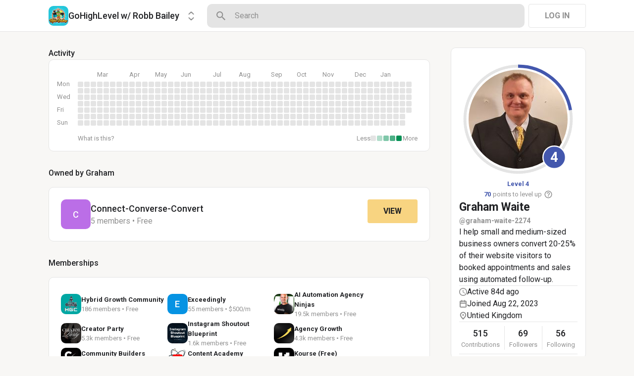

--- FILE ---
content_type: text/html; charset=utf-8
request_url: https://www.skool.com/@graham-waite-2274?g=gohighlevel
body_size: 199663
content:
<!DOCTYPE html><html lang="en"><head><meta charSet="utf-8"/><title>Graham Waite</title><meta name="viewport" content="minimum-scale=1, maximum-scale=1, initial-scale=1, width=device-width, shrink-to-fit=no, user-scalable=no"/><meta name="title" content="Graham Waite"/><meta property="og:title" content="Graham Waite"/><meta name="description" content="I help small and medium-sized business owners convert 20-25% of their website visitors to booked appointments and sales using automated follow-up."/><meta property="og:description" content="I help small and medium-sized business owners convert 20-25% of their website visitors to booked appointments and sales using automated follow-up."/><meta property="og:image" content="https://assets.skool.com/f/bfbeead4946747088811914fd5fd14e3/98333d05835f4449b99757aa01e378486f03598e96494d429736cd0a5027f282"/><link rel="apple-touch-icon" href="https://assets.skool.com/f/8cc8fa31674344818a2652b568e101f2/e57a1d32ab014480abe13b96073d31679727febdb9a04133a5f24b847530dea8"/><link rel="icon" type="image/x-icon" href="https://assets.skool.com/skool/ed24268642ae417a9b8e3b9827cdd1fd.ico"/><script type="text/javascript" src="https://017ae153ccc5.edge.sdk.awswaf.com/017ae153ccc5/4aa4380fa03e/challenge.js" defer=""></script><link rel="icon" type="image/x-icon" href="https://assets.skool.com/skool/ed24268642ae417a9b8e3b9827cdd1fd.ico"/><meta name="next-head-count" content="12"/><link rel="stylesheet" data-href="https://fonts.googleapis.com/css?family=Roboto:300,400,500,700&amp;display=swap"/><link rel="stylesheet" data-href="https://fonts.googleapis.com/css?family=IBM+Plex+Sans:500,600&amp;display=swap"/><noscript data-n-css=""></noscript><script defer="" nomodule="" src="/_next/static/chunks/polyfills-42372ed130431b0a.js"></script><script src="/_next/static/chunks/webpack-d33a626e876c1e9a.js" defer=""></script><script src="/_next/static/chunks/framework-b0ec748c7a4c483a.js" defer=""></script><script src="/_next/static/chunks/main-474fe7d5e346f1d5.js" defer=""></script><script src="/_next/static/chunks/pages/_app-8b078a3882078177.js" defer=""></script><script src="/_next/static/chunks/37a763b4-6a6ff70e7db4e52d.js" defer=""></script><script src="/_next/static/chunks/bee240a3-a585743db7274c27.js" defer=""></script><script src="/_next/static/chunks/fc83e031-f4ce05bbf62dd5e0.js" defer=""></script><script src="/_next/static/chunks/520c8229-b6fc404b291f8d07.js" defer=""></script><script src="/_next/static/chunks/4280-31bb15d7066861f8.js" defer=""></script><script src="/_next/static/chunks/589-8384265678349191.js" defer=""></script><script src="/_next/static/chunks/581-986af8ce57426bc8.js" defer=""></script><script src="/_next/static/chunks/8544-8b0b7c3350939840.js" defer=""></script><script src="/_next/static/chunks/1232-ac5b6dfc02d02b71.js" defer=""></script><script src="/_next/static/chunks/9831-113f62fba8f42b74.js" defer=""></script><script src="/_next/static/chunks/7351-cbd966bed30b8e5f.js" defer=""></script><script src="/_next/static/chunks/pages/%5Bgroup%5D-43f5e5cdb62e4ef9.js" defer=""></script><script src="/_next/static/1769708605200/_buildManifest.js" defer=""></script><script src="/_next/static/1769708605200/_ssgManifest.js" defer=""></script><style data-styled="" data-styled-version="6.1.8">.druoXk{background:#FFFFFF;border:1px solid #E4E4E4;padding:16px;border-radius:10px;}/*!sc*/
data-styled.g1[id="styled__CardWrapper-sc-ppp3il-0"]{content:"druoXk,"}/*!sc*/
.fQYQam{color:inherit;text-decoration-color:inherit;-webkit-text-decoration:none;text-decoration:none;}/*!sc*/
.dfLBTX{color:inherit;text-decoration-color:inherit;-webkit-text-decoration:none;text-decoration:none;}/*!sc*/
.dfLBTX:hover{-webkit-text-decoration:underline;text-decoration:underline;}/*!sc*/
data-styled.g3[id="styled__ChildrenLink-sc-1brgbbt-1"]{content:"fQYQam,dfLBTX,"}/*!sc*/
.bAPjFs{box-sizing:border-box;height:40px;width:40px;display:-webkit-box;display:-webkit-flex;display:-ms-flexbox;display:flex;-webkit-align-items:center;-webkit-box-align:center;-ms-flex-align:center;align-items:center;-webkit-box-pack:center;-ms-flex-pack:center;-webkit-justify-content:center;justify-content:center;color:currentColor;}/*!sc*/
.bAPjFs >svg{height:100%;width:100%;}/*!sc*/
.csronS{box-sizing:border-box;height:18px;width:18px;display:-webkit-box;display:-webkit-flex;display:-ms-flexbox;display:flex;-webkit-align-items:center;-webkit-box-align:center;-ms-flex-align:center;align-items:center;-webkit-box-pack:center;-ms-flex-pack:center;-webkit-justify-content:center;justify-content:center;color:#909090;}/*!sc*/
.csronS >svg{height:100%;width:100%;}/*!sc*/
data-styled.g7[id="styled__IconWrapper-sc-zxv7pb-0"]{content:"bAPjFs,csronS,"}/*!sc*/
.fxXppW{border:none;display:-webkit-box;display:-webkit-flex;display:-ms-flexbox;display:flex;-webkit-align-items:center;-webkit-box-align:center;-ms-flex-align:center;align-items:center;-webkit-box-pack:center;-ms-flex-pack:center;-webkit-justify-content:center;justify-content:center;text-transform:uppercase;border-radius:4px;color:#202124;position:relative;overflow:hidden;gap:8px;-webkit-transition:background-color 100ms ease;transition:background-color 100ms ease;-webkit-tap-highlight-color:transparent;font-family:'Roboto','Helvetica','Arial',sans-serif;font-weight:bold;font-style:normal;font-size:16px;line-height:1.5;height:48px;padding:0px 32px;width:-webkit-fit-content;width:-moz-fit-content;width:fit-content;background-color:#FFFFFF;border:1px solid #E4E4E4;color:#909090;}/*!sc*/
.fxXppW:enabled{cursor:pointer;}/*!sc*/
.fxXppW:hover{color:#202124;}/*!sc*/
.jhqXbj{border:none;display:-webkit-box;display:-webkit-flex;display:-ms-flexbox;display:flex;-webkit-align-items:center;-webkit-box-align:center;-ms-flex-align:center;align-items:center;-webkit-box-pack:center;-ms-flex-pack:center;-webkit-justify-content:center;justify-content:center;text-transform:uppercase;border-radius:4px;color:#202124;position:relative;overflow:hidden;gap:8px;-webkit-transition:background-color 100ms ease;transition:background-color 100ms ease;-webkit-tap-highlight-color:transparent;font-family:'Roboto','Helvetica','Arial',sans-serif;font-weight:bold;font-style:normal;font-size:16px;line-height:1.5;height:48px;padding:0px 32px;width:-webkit-fit-content;width:-moz-fit-content;width:fit-content;background-color:#F8D481;color:#202124;}/*!sc*/
.jhqXbj:enabled{cursor:pointer;}/*!sc*/
.jhqXbj:hover{background-color:#F1D07C;}/*!sc*/
.hbziaX{border:none;display:-webkit-box;display:-webkit-flex;display:-ms-flexbox;display:flex;-webkit-align-items:center;-webkit-box-align:center;-ms-flex-align:center;align-items:center;-webkit-box-pack:center;-ms-flex-pack:center;-webkit-justify-content:center;justify-content:center;text-transform:uppercase;border-radius:4px;color:#202124;position:relative;overflow:hidden;gap:8px;-webkit-transition:background-color 100ms ease;transition:background-color 100ms ease;-webkit-tap-highlight-color:transparent;font-family:'Roboto','Helvetica','Arial',sans-serif;font-weight:bold;font-style:normal;font-size:16px;line-height:1.5;height:48px;padding:0px 32px;width:-webkit-fit-content;width:-moz-fit-content;width:fit-content;background-color:transparent;color:#909090;width:-webkit-fit-content;width:-moz-fit-content;width:fit-content;text-transform:none;color:#2E6EF5;font-family:'Roboto','Helvetica','Arial',sans-serif;font-weight:normal;font-style:normal;font-size:13px;line-height:1.5;padding:0px;}/*!sc*/
.hbziaX:enabled{cursor:pointer;}/*!sc*/
.hbziaX:hover{color:#202124;}/*!sc*/
.hbziaX:hover{-webkit-text-decoration:underline;text-decoration:underline;color:#2E6EF5;}/*!sc*/
.hTWzCz{border:none;display:-webkit-box;display:-webkit-flex;display:-ms-flexbox;display:flex;-webkit-align-items:center;-webkit-box-align:center;-ms-flex-align:center;align-items:center;-webkit-box-pack:center;-ms-flex-pack:center;-webkit-justify-content:center;justify-content:center;text-transform:uppercase;border-radius:4px;color:#202124;position:relative;overflow:hidden;gap:8px;-webkit-transition:background-color 100ms ease;transition:background-color 100ms ease;-webkit-tap-highlight-color:transparent;font-family:'Roboto','Helvetica','Arial',sans-serif;font-weight:bold;font-style:normal;font-size:16px;line-height:1.5;height:48px;padding:0px 32px;width:-webkit-fit-content;width:-moz-fit-content;width:fit-content;padding:0px 15.67px;height:40px;width:40px;padding:0px;border-radius:50%;color:#909090;background-color:#FFFFFF;border:1px solid #E4E4E4;border:none;background-color:transparent;-webkit-transition:300ms ease opacity;transition:300ms ease opacity;}/*!sc*/
.hTWzCz:enabled{cursor:pointer;}/*!sc*/
.hTWzCz >div>svg{overflow:visible;}/*!sc*/
.hTWzCz:hover{color:#202124;background-color:#E4E4E4;}/*!sc*/
.eAguIs{border:none;display:-webkit-box;display:-webkit-flex;display:-ms-flexbox;display:flex;-webkit-align-items:center;-webkit-box-align:center;-ms-flex-align:center;align-items:center;-webkit-box-pack:center;-ms-flex-pack:center;-webkit-justify-content:center;justify-content:center;text-transform:uppercase;border-radius:4px;color:#202124;position:relative;overflow:hidden;gap:8px;-webkit-transition:background-color 100ms ease;transition:background-color 100ms ease;-webkit-tap-highlight-color:transparent;font-family:'Roboto','Helvetica','Arial',sans-serif;font-weight:bold;font-style:normal;font-size:16px;line-height:1.5;height:48px;padding:0px 32px;width:-webkit-fit-content;width:-moz-fit-content;width:fit-content;border-radius:33px;padding:0px 14px;background-color:transparent;color:#909090;text-transform:none;font-family:'Roboto','Helvetica','Arial',sans-serif;font-weight:bold;font-style:normal;font-size:13px;line-height:1.5;background-color:transparent!important;opacity:0.33;color:#202124;color:#909090;background-color:#E4E4E4;}/*!sc*/
.eAguIs:enabled{cursor:pointer;}/*!sc*/
.eAguIs:hover{color:#202124;background-color:#E4E4E4;}/*!sc*/
.eAguIs:hover{color:#909090;background-color:#E4E4E4;}/*!sc*/
.horjWH{border:none;display:-webkit-box;display:-webkit-flex;display:-ms-flexbox;display:flex;-webkit-align-items:center;-webkit-box-align:center;-ms-flex-align:center;align-items:center;-webkit-box-pack:center;-ms-flex-pack:center;-webkit-justify-content:center;justify-content:center;text-transform:uppercase;border-radius:4px;color:#202124;position:relative;overflow:hidden;gap:8px;-webkit-transition:background-color 100ms ease;transition:background-color 100ms ease;-webkit-tap-highlight-color:transparent;font-family:'Roboto','Helvetica','Arial',sans-serif;font-weight:bold;font-style:normal;font-size:16px;line-height:1.5;height:48px;padding:0px 32px;width:-webkit-fit-content;width:-moz-fit-content;width:fit-content;height:48px;width:48px;border-radius:50%;padding:0px;background-color:transparent;color:#909090;font-family:'Roboto','Helvetica','Arial',sans-serif;font-weight:bold;font-style:normal;font-size:13px;line-height:1.5;background-color:#FAE3AC;color:#202124;}/*!sc*/
.horjWH:enabled{cursor:pointer;}/*!sc*/
.horjWH:hover{color:#202124;background-color:#E4E4E4;}/*!sc*/
.horjWH:hover{background-color:#FAE3AC;color:#202124;}/*!sc*/
.gVXzZb{border:none;display:-webkit-box;display:-webkit-flex;display:-ms-flexbox;display:flex;-webkit-align-items:center;-webkit-box-align:center;-ms-flex-align:center;align-items:center;-webkit-box-pack:center;-ms-flex-pack:center;-webkit-justify-content:center;justify-content:center;text-transform:uppercase;border-radius:4px;color:#202124;position:relative;overflow:hidden;gap:8px;-webkit-transition:background-color 100ms ease;transition:background-color 100ms ease;-webkit-tap-highlight-color:transparent;font-family:'Roboto','Helvetica','Arial',sans-serif;font-weight:bold;font-style:normal;font-size:16px;line-height:1.5;height:48px;padding:0px 32px;width:-webkit-fit-content;width:-moz-fit-content;width:fit-content;height:48px;width:48px;border-radius:50%;padding:0px;background-color:transparent;color:#909090;font-family:'Roboto','Helvetica','Arial',sans-serif;font-weight:bold;font-style:normal;font-size:13px;line-height:1.5;}/*!sc*/
.gVXzZb:enabled{cursor:pointer;}/*!sc*/
.gVXzZb:hover{color:#202124;background-color:#E4E4E4;}/*!sc*/
.hhUrso{border:none;display:-webkit-box;display:-webkit-flex;display:-ms-flexbox;display:flex;-webkit-align-items:center;-webkit-box-align:center;-ms-flex-align:center;align-items:center;-webkit-box-pack:center;-ms-flex-pack:center;-webkit-justify-content:center;justify-content:center;text-transform:uppercase;border-radius:4px;color:#202124;position:relative;overflow:hidden;gap:8px;-webkit-transition:background-color 100ms ease;transition:background-color 100ms ease;-webkit-tap-highlight-color:transparent;font-family:'Roboto','Helvetica','Arial',sans-serif;font-weight:bold;font-style:normal;font-size:16px;line-height:1.5;height:48px;padding:0px 32px;width:-webkit-fit-content;width:-moz-fit-content;width:fit-content;border-radius:33px;padding:0px 14px;background-color:transparent;color:#909090;text-transform:none;font-family:'Roboto','Helvetica','Arial',sans-serif;font-weight:bold;font-style:normal;font-size:13px;line-height:1.5;}/*!sc*/
.hhUrso:enabled{cursor:pointer;}/*!sc*/
.hhUrso:hover{color:#202124;background-color:#E4E4E4;}/*!sc*/
data-styled.g9[id="styled__ButtonWrapper-sc-1crx28g-1"]{content:"fxXppW,jhqXbj,hbziaX,hTWzCz,eAguIs,horjWH,gVXzZb,hhUrso,"}/*!sc*/
.dWPYyl{width:100%;display:-webkit-box;display:-webkit-flex;display:-ms-flexbox;display:flex;-webkit-box-pack:center;-ms-flex-pack:center;-webkit-justify-content:center;justify-content:center;}/*!sc*/
data-styled.g11[id="styled__FitWidth-sc-1oy0wy4-0"]{content:"dWPYyl,"}/*!sc*/
.hhxBJB{width:24px;height:24px;border:2px solid #909090;border-radius:50%;border-top-color:transparent;-webkit-animation:iOtnio 0.6s linear infinite;animation:iOtnio 0.6s linear infinite;}/*!sc*/
data-styled.g12[id="styled__CircularProgressWrapper-sc-1oy0wy4-1"]{content:"hhxBJB,"}/*!sc*/
html{box-sizing:border-box;-webkit-font-smoothing:antialiased;-moz-osx-font-smoothing:grayscale;}/*!sc*/
*,*::before,*::after{box-sizing:inherit;}/*!sc*/
body{color:#202124;margin:0;font-size:0.875rem;font-family:"Roboto","Helvetica","Arial",sans-serif;font-weight:400;line-height:1.43;letter-spacing:0;background-color:#F8F7F5;}/*!sc*/
body::backdrop{background-color:#F8F7F5;}/*!sc*/
data-styled.g20[id="sc-global-cpHjxm1"]{content:"sc-global-cpHjxm1,"}/*!sc*/
.cLUzUx{font-family:'Roboto','Helvetica','Arial',sans-serif;font-weight:normal;font-style:normal;font-size:16px;line-height:1.5;position:absolute;pointer-events:none;left:14px;top:14px;color:#909090;-webkit-transition:color 200ms cubic-bezier(0,0,0.2,1) 0ms,-webkit-transform 200ms cubic-bezier(0,0,0.2,1) 0ms;transition:color 200ms cubic-bezier(0,0,0.2,1) 0ms,transform 200ms cubic-bezier(0,0,0.2,1) 0ms;transform-origin:0 0;-webkit-transform:translate(0,-24px) scale(0.8125);-moz-transform:translate(0,-24px) scale(0.8125);-ms-transform:translate(0,-24px) scale(0.8125);transform:translate(0,-24px) scale(0.8125);}/*!sc*/
data-styled.g32[id="styled__InputLabel-sc-1saiqqb-0"]{content:"cLUzUx,"}/*!sc*/
.hSIZUe{box-sizing:border-box;height:100%;width:100%;border:none;background-color:transparent;color:#202124;font-family:'Roboto','Helvetica','Arial',sans-serif;font-weight:normal;font-style:normal;font-size:16px;line-height:1.5;padding:0px 14px;height:52px;}/*!sc*/
.hSIZUe:focus{outline:none;}/*!sc*/
.hSIZUe::-webkit-input-placeholder{color:#909090;font-family:'Roboto','Helvetica','Arial',sans-serif;font-weight:normal;font-style:normal;font-size:16px;line-height:1.5;}/*!sc*/
.hSIZUe::-moz-placeholder{color:#909090;font-family:'Roboto','Helvetica','Arial',sans-serif;font-weight:normal;font-style:normal;font-size:16px;line-height:1.5;}/*!sc*/
.hSIZUe:-ms-input-placeholder{color:#909090;font-family:'Roboto','Helvetica','Arial',sans-serif;font-weight:normal;font-style:normal;font-size:16px;line-height:1.5;}/*!sc*/
.hSIZUe::placeholder{color:#909090;font-family:'Roboto','Helvetica','Arial',sans-serif;font-weight:normal;font-style:normal;font-size:16px;line-height:1.5;}/*!sc*/
data-styled.g33[id="styled__SingleLineInput-sc-1saiqqb-1"]{content:"hSIZUe,"}/*!sc*/
.iKYtJR{box-sizing:border-box;position:relative;min-height:52px;display:-webkit-box;display:-webkit-flex;display:-ms-flexbox;display:flex;-webkit-align-items:center;-webkit-box-align:center;-ms-flex-align:center;align-items:center;white-space:nowrap;padding-left:12px;}/*!sc*/
.iKYtJR:focus-within .styled__InputBorder-sc-1saiqqb-3{border:2px solid #202124;}/*!sc*/
.iKYtJR:focus-within .styled__InputLabel-sc-1saiqqb-0{color:#202124;}/*!sc*/
.iKYtJR:focus-within .styled__InputLabel-sc-1saiqqb-0{transform-origin:0 0;-webkit-transform:translate(0,-24px) scale(0.8125);-moz-transform:translate(0,-24px) scale(0.8125);-ms-transform:translate(0,-24px) scale(0.8125);transform:translate(0,-24px) scale(0.8125);}/*!sc*/
.iKYtJR:focus-within .styled__InputBorder-sc-1saiqqb-3 >legend{max-width:100%;}/*!sc*/
data-styled.g36[id="styled__InputWrapper-sc-1saiqqb-4"]{content:"iKYtJR,"}/*!sc*/
.jxyKwe{display:-webkit-box;display:-webkit-flex;display:-ms-flexbox;display:flex;-webkit-flex-direction:column;-ms-flex-direction:column;flex-direction:column;}/*!sc*/
data-styled.g37[id="styled__InputContainer-sc-1saiqqb-5"]{content:"jxyKwe,"}/*!sc*/
.crIHbm{display:-webkit-box;display:-webkit-flex;display:-ms-flexbox;display:flex;-webkit-box-pack:justify;-webkit-justify-content:space-between;justify-content:space-between;}/*!sc*/
.ibmsai{display:-webkit-box;display:-webkit-flex;display:-ms-flexbox;display:flex;-webkit-align-items:center;-webkit-box-align:center;-ms-flex-align:center;align-items:center;gap:8px;}/*!sc*/
.PVmnP{display:-webkit-box;display:-webkit-flex;display:-ms-flexbox;display:flex;gap:16px;margin-top:0px;margin-bottom:32px;}/*!sc*/
.fvTjja{display:-webkit-box;display:-webkit-flex;display:-ms-flexbox;display:flex;margin-left:0px;margin-bottom:16px;}/*!sc*/
.kxjOSJ{display:-webkit-box;display:-webkit-flex;display:-ms-flexbox;display:flex;}/*!sc*/
.fBbzAR{display:-webkit-box;display:-webkit-flex;display:-ms-flexbox;display:flex;-webkit-box-pack:justify;-webkit-justify-content:space-between;justify-content:space-between;-webkit-align-items:center;-webkit-box-align:center;-ms-flex-align:center;align-items:center;margin-top:0px;}/*!sc*/
.cCffsR{display:-webkit-box;display:-webkit-flex;display:-ms-flexbox;display:flex;gap:8px;}/*!sc*/
.hOivaW{display:-webkit-box;display:-webkit-flex;display:-ms-flexbox;display:flex;-webkit-align-items:center;-webkit-box-align:center;-ms-flex-align:center;align-items:center;padding-left:0px;}/*!sc*/
.eOmUvu{display:-webkit-box;display:-webkit-flex;display:-ms-flexbox;display:flex;-webkit-align-items:center;-webkit-box-align:center;-ms-flex-align:center;align-items:center;}/*!sc*/
.koKHcl{display:-webkit-box;display:-webkit-flex;display:-ms-flexbox;display:flex;margin-right:8px;}/*!sc*/
.hstdqz{display:-webkit-box;display:-webkit-flex;display:-ms-flexbox;display:flex;margin-bottom:2px;}/*!sc*/
.kxdkdx{display:-webkit-box;display:-webkit-flex;display:-ms-flexbox;display:flex;-webkit-box-flex:1;-webkit-flex-grow:1;-ms-flex-positive:1;flex-grow:1;-webkit-box-pack:start;-ms-flex-pack:start;-webkit-justify-content:flex-start;justify-content:flex-start;-webkit-align-items:center;-webkit-box-align:center;-ms-flex-align:center;align-items:center;}/*!sc*/
.gmmzRR{display:-webkit-box;display:-webkit-flex;display:-ms-flexbox;display:flex;-webkit-align-items:center;-webkit-box-align:center;-ms-flex-align:center;align-items:center;margin-left:16px;}/*!sc*/
.jRhnmR{display:-webkit-box;display:-webkit-flex;display:-ms-flexbox;display:flex;margin-left:0px;}/*!sc*/
.KBgFr{display:-webkit-box;display:-webkit-flex;display:-ms-flexbox;display:flex;-webkit-align-items:flex-start;-webkit-box-align:flex-start;-ms-flex-align:flex-start;align-items:flex-start;width:100%;}/*!sc*/
.SwRCz{display:-webkit-box;display:-webkit-flex;display:-ms-flexbox;display:flex;-webkit-box-flex:1;-webkit-flex-grow:1;-ms-flex-positive:1;flex-grow:1;-webkit-align-items:center;-webkit-box-align:center;-ms-flex-align:center;align-items:center;gap:8px;}/*!sc*/
.iXoPKO{display:-webkit-box;display:-webkit-flex;display:-ms-flexbox;display:flex;-webkit-align-items:baseline;-webkit-box-align:baseline;-ms-flex-align:baseline;align-items:baseline;}/*!sc*/
.fjrLww{display:-webkit-box;display:-webkit-flex;display:-ms-flexbox;display:flex;-webkit-box-flex:1;-webkit-flex-grow:1;-ms-flex-positive:1;flex-grow:1;margin-right:4px;}/*!sc*/
.fPOhhm{display:-webkit-box;display:-webkit-flex;display:-ms-flexbox;display:flex;gap:16px;height:100%;}/*!sc*/
.hChSku{display:-webkit-box;display:-webkit-flex;display:-ms-flexbox;display:flex;gap:16px;}/*!sc*/
.fiJfKc{display:-webkit-box;display:-webkit-flex;display:-ms-flexbox;display:flex;-webkit-box-flex:1;-webkit-flex-grow:1;-ms-flex-positive:1;flex-grow:1;}/*!sc*/
.cvNZjy{display:-webkit-box;display:-webkit-flex;display:-ms-flexbox;display:flex;-webkit-box-pack:space-evenly;-ms-flex-pack:space-evenly;-webkit-justify-content:space-evenly;justify-content:space-evenly;-webkit-align-items:center;-webkit-box-align:center;-ms-flex-align:center;align-items:center;}/*!sc*/
.dNKAKT{display:-webkit-box;display:-webkit-flex;display:-ms-flexbox;display:flex;-webkit-box-pack:center;-ms-flex-pack:center;-webkit-justify-content:center;justify-content:center;-webkit-align-items:baseline;-webkit-box-align:baseline;-ms-flex-align:baseline;align-items:baseline;gap:6px;}/*!sc*/
data-styled.g63[id="styled__BoxWrapper-sc-esqoz3-0"]{content:"crIHbm,ibmsai,PVmnP,fvTjja,kxjOSJ,fBbzAR,cCffsR,hOivaW,eOmUvu,koKHcl,hstdqz,kxdkdx,gmmzRR,jRhnmR,KBgFr,SwRCz,iXoPKO,fjrLww,fPOhhm,hChSku,fiJfKc,cvNZjy,dNKAKT,"}/*!sc*/
.duwkcK{-webkit-flex-direction:column;-ms-flex-direction:column;flex-direction:column;}/*!sc*/
data-styled.g64[id="Column-sc-1h1w9fe-0"]{content:"duwkcK,"}/*!sc*/
.kfVcuA{-webkit-flex-direction:row;-ms-flex-direction:row;flex-direction:row;}/*!sc*/
data-styled.g65[id="Row-sc-dwrxl6-0"]{content:"kfVcuA,"}/*!sc*/
.ojgZT{display:-webkit-box;display:-webkit-flex;display:-ms-flexbox;display:flex;-webkit-align-items:center;-webkit-box-align:center;-ms-flex-align:center;align-items:center;-webkit-box-pack:center;-ms-flex-pack:center;-webkit-justify-content:center;justify-content:center;color:#909090;font-family:'Roboto','Helvetica','Arial',sans-serif;font-weight:normal;font-style:normal;font-size:13px;line-height:1.5;}/*!sc*/
.ojgZT >span{color:#4357AD;font-family:'Roboto','Helvetica','Arial',sans-serif;font-weight:bold;font-style:normal;font-size:13px;line-height:1.5;margin-right:4px;}/*!sc*/
.ojgZT >svg{height:18px;width:18px;cursor:pointer;margin-left:4px;}/*!sc*/
data-styled.g66[id="styled__PointsToGoWrapper-sc-kn43ny-0"]{content:"ojgZT,"}/*!sc*/
.bBVLLI{cursor:pointer;margin-left:4px;height:18px;width:18px;}/*!sc*/
data-styled.g67[id="styled__HelpIcon-sc-kn43ny-1"]{content:"bBVLLI,"}/*!sc*/
.iOFoTZ{color:#202124;font-family:'Roboto','Helvetica','Arial',sans-serif;font-weight:500;font-style:normal;font-size:16px;line-height:1.5;}/*!sc*/
.gaqJLU{color:#202124;font-family:'Roboto','Helvetica','Arial',sans-serif;font-weight:500;font-style:normal;font-size:16px;line-height:1.5;white-space:nowrap;overflow:hidden;text-overflow:ellipsis;}/*!sc*/
.HobcY{color:#202124;font-family:'Roboto','Helvetica','Arial',sans-serif;font-weight:bold;font-style:normal;font-size:23px;line-height:1.5;white-space:nowrap;overflow:hidden;text-overflow:ellipsis;max-height:34.5px;overflow-y:hidden;}/*!sc*/
.VmRdT{color:#202124;font-family:'Roboto','Helvetica','Arial',sans-serif;font-weight:500;font-style:normal;font-size:18px;line-height:1.5;}/*!sc*/
.kHjwY{color:#909090;font-family:'Roboto','Helvetica','Arial',sans-serif;font-weight:normal;font-style:normal;font-size:13px;line-height:1.5;}/*!sc*/
data-styled.g92[id="styled__TypographyWrapper-sc-70zmwu-0"]{content:"iOFoTZ,gaqJLU,HobcY,VmRdT,kHjwY,"}/*!sc*/
.dumYlt{color:#4357AD;white-space:nowrap;font-family:'Roboto','Helvetica','Arial',sans-serif;font-weight:bold;font-style:normal;font-size:13px;line-height:1.5;}/*!sc*/
data-styled.g115[id="UserLevelTitle__LevelTitleContent-sc-2zrgyv-0"]{content:"dumYlt,"}/*!sc*/
.eqcLoO{display:-webkit-inline-box;display:-webkit-inline-flex;display:-ms-inline-flexbox;display:inline-flex;-webkit-align-items:center;-webkit-box-align:center;-ms-flex-align:center;align-items:center;}/*!sc*/
.eqcLoO >div:first-child{max-width:100%;}/*!sc*/
.bGGmTr{display:-webkit-inline-box;display:-webkit-inline-flex;display:-ms-inline-flexbox;display:inline-flex;-webkit-align-items:center;-webkit-box-align:center;-ms-flex-align:center;align-items:center;max-width:300px;}/*!sc*/
.bGGmTr >div:first-child{max-width:100%;}/*!sc*/
.kxqJqk{display:-webkit-inline-box;display:-webkit-inline-flex;display:-ms-inline-flexbox;display:inline-flex;-webkit-align-items:center;-webkit-box-align:center;-ms-flex-align:center;align-items:center;max-width:100%;}/*!sc*/
.kxqJqk >div:first-child{max-width:100%;}/*!sc*/
data-styled.g116[id="styled__UserNameWrapper-sc-24o0l3-0"]{content:"eqcLoO,bGGmTr,kxqJqk,"}/*!sc*/
.lka-duB{color:#202124;display:block;white-space:nowrap;overflow:hidden;text-overflow:ellipsis;}/*!sc*/
.lka-duB:hover{-webkit-text-decoration:underline;text-decoration:underline;}/*!sc*/
.lka-duB em{font-style:normal;background-color:#FAE3AC;color:#202124;}/*!sc*/
.kXoxKY{color:#202124;display:block;white-space:nowrap;overflow:hidden;text-overflow:ellipsis;}/*!sc*/
.kXoxKY em{font-style:normal;background-color:#FAE3AC;color:#202124;}/*!sc*/
data-styled.g117[id="styled__UserNameText-sc-24o0l3-1"]{content:"lka-duB,kXoxKY,"}/*!sc*/
.dyMUsR{width:40px;height:40px;position:relative;display:-webkit-box;display:-webkit-flex;display:-ms-flexbox;display:flex;-webkit-box-pack:center;-ms-flex-pack:center;-webkit-justify-content:center;justify-content:center;-webkit-align-items:center;-webkit-box-align:center;-ms-flex-align:center;align-items:center;overflow:hidden;-webkit-flex-shrink:0;-ms-flex-negative:0;flex-shrink:0;-webkit-user-select:none;-moz-user-select:none;-ms-user-select:none;user-select:none;border-radius:50%;}/*!sc*/
.dyMUsR >img{color:transparent;width:100%;height:100%;object-fit:cover;text-align:center;}/*!sc*/
.BUAVN{width:200px;height:200px;position:relative;display:-webkit-box;display:-webkit-flex;display:-ms-flexbox;display:flex;-webkit-box-pack:center;-ms-flex-pack:center;-webkit-justify-content:center;justify-content:center;-webkit-align-items:center;-webkit-box-align:center;-ms-flex-align:center;align-items:center;overflow:hidden;-webkit-flex-shrink:0;-ms-flex-negative:0;flex-shrink:0;-webkit-user-select:none;-moz-user-select:none;-ms-user-select:none;user-select:none;border-radius:50%;}/*!sc*/
.BUAVN >img{color:transparent;width:100%;height:100%;object-fit:cover;text-align:center;}/*!sc*/
data-styled.g119[id="styled__AvatarWrapper-sc-1ruw40r-0"]{content:"dyMUsR,BUAVN,"}/*!sc*/
.eUHsSm{position:relative;display:-webkit-box;display:-webkit-flex;display:-ms-flexbox;display:flex;-webkit-align-items:center;-webkit-box-align:center;-ms-flex-align:center;align-items:center;-webkit-box-pack:center;-ms-flex-pack:center;-webkit-justify-content:center;justify-content:center;height:40px;width:40px;}/*!sc*/
.eUHsSm >svg{overflow:visible;}/*!sc*/
.kdtNwu{position:relative;display:-webkit-box;display:-webkit-flex;display:-ms-flexbox;display:flex;-webkit-align-items:center;-webkit-box-align:center;-ms-flex-align:center;align-items:center;-webkit-box-pack:center;-ms-flex-pack:center;-webkit-justify-content:center;justify-content:center;height:224px;width:224px;}/*!sc*/
.kdtNwu >svg{overflow:visible;}/*!sc*/
data-styled.g120[id="styled__AvatarWrapper-sc-1o1lx2q-0"]{content:"eUHsSm,kdtNwu,"}/*!sc*/
.fDkfqt{position:absolute;top:2px;left:2px;height:calc(100% - 4px);width:calc(100% - 4px);}/*!sc*/
data-styled.g121[id="styled__ProgressCircle-sc-1o1lx2q-1"]{content:"fDkfqt,"}/*!sc*/
.iVfNoI{position:absolute;z-index:1;right:-5px;bottom:-5px;line-height:0;}/*!sc*/
.iVmISE{position:absolute;z-index:1;right:15px;bottom:11px;line-height:0;}/*!sc*/
data-styled.g122[id="styled__BadgeWrapper-sc-1o1lx2q-2"]{content:"iVfNoI,iVmISE,"}/*!sc*/
.bGRleM{-webkit-background-size:cover!important;background-size:cover!important;border-radius:10px;color:#ffffff;display:-webkit-box;display:-webkit-flex;display:-ms-flexbox;display:flex;-webkit-align-items:center;-webkit-box-align:center;-ms-flex-align:center;align-items:center;-webkit-box-pack:center;-ms-flex-pack:center;-webkit-justify-content:center;justify-content:center;height:40px;width:40px;background:url(https://assets.skool.com/f/8cc8fa31674344818a2652b568e101f2/e57a1d32ab014480abe13b96073d31679727febdb9a04133a5f24b847530dea8);font-family:'Roboto','Helvetica','Arial',sans-serif;font-weight:500;font-style:normal;font-size:18px;line-height:1.5;}/*!sc*/
.hNFYxC{-webkit-background-size:cover!important;background-size:cover!important;border-radius:10px;color:#ffffff;display:-webkit-box;display:-webkit-flex;display:-ms-flexbox;display:flex;-webkit-align-items:center;-webkit-box-align:center;-ms-flex-align:center;align-items:center;-webkit-box-pack:center;-ms-flex-pack:center;-webkit-justify-content:center;justify-content:center;height:60px;width:60px;background:#BB6EE7;font-family:'Roboto','Helvetica','Arial',sans-serif;font-weight:500;font-style:normal;font-size:18px;line-height:1.5;}/*!sc*/
.gBfIzq{-webkit-background-size:cover!important;background-size:cover!important;border-radius:10px;color:#ffffff;display:-webkit-box;display:-webkit-flex;display:-ms-flexbox;display:flex;-webkit-align-items:center;-webkit-box-align:center;-ms-flex-align:center;align-items:center;-webkit-box-pack:center;-ms-flex-pack:center;-webkit-justify-content:center;justify-content:center;height:41px;width:41px;background:url(https://assets.skool.com/f/192a4a74418a48b085b3b5fd291e276e/e956c98ae5404453b80a7caef72cd07a8a9631a5b24545c18bd890e22a29115e);font-family:'Roboto','Helvetica','Arial',sans-serif;font-weight:500;font-style:normal;font-size:18px;line-height:1.5;}/*!sc*/
.PMVSZ{-webkit-background-size:cover!important;background-size:cover!important;border-radius:10px;color:#ffffff;display:-webkit-box;display:-webkit-flex;display:-ms-flexbox;display:flex;-webkit-align-items:center;-webkit-box-align:center;-ms-flex-align:center;align-items:center;-webkit-box-pack:center;-ms-flex-pack:center;-webkit-justify-content:center;justify-content:center;height:41px;width:41px;background:#0693E3;font-family:'Roboto','Helvetica','Arial',sans-serif;font-weight:500;font-style:normal;font-size:18px;line-height:1.5;}/*!sc*/
.ccFMsg{-webkit-background-size:cover!important;background-size:cover!important;border-radius:10px;color:#000000;display:-webkit-box;display:-webkit-flex;display:-ms-flexbox;display:flex;-webkit-align-items:center;-webkit-box-align:center;-ms-flex-align:center;align-items:center;-webkit-box-pack:center;-ms-flex-pack:center;-webkit-justify-content:center;justify-content:center;height:41px;width:41px;background:url(https://assets.skool.com/f/0cd19d7ff2af4f79ab9be556630d71d0/36c8e6d70cd241c0a16a96fad9c17c13682f1c3ad50843fc99f57d294ef0e428);font-family:'Roboto','Helvetica','Arial',sans-serif;font-weight:500;font-style:normal;font-size:18px;line-height:1.5;}/*!sc*/
.cymbFQ{-webkit-background-size:cover!important;background-size:cover!important;border-radius:10px;color:#ffffff;display:-webkit-box;display:-webkit-flex;display:-ms-flexbox;display:flex;-webkit-align-items:center;-webkit-box-align:center;-ms-flex-align:center;align-items:center;-webkit-box-pack:center;-ms-flex-pack:center;-webkit-justify-content:center;justify-content:center;height:41px;width:41px;background:url(https://assets.skool.com/f/74066eacbb1443fd96fb82f94cb0daa5/6c36ef0711d04ba990711cdc0cda31d7ba12e3fcb0554205bf05caa6d026be40);font-family:'Roboto','Helvetica','Arial',sans-serif;font-weight:500;font-style:normal;font-size:18px;line-height:1.5;}/*!sc*/
.fonpgj{-webkit-background-size:cover!important;background-size:cover!important;border-radius:10px;color:#ffffff;display:-webkit-box;display:-webkit-flex;display:-ms-flexbox;display:flex;-webkit-align-items:center;-webkit-box-align:center;-ms-flex-align:center;align-items:center;-webkit-box-pack:center;-ms-flex-pack:center;-webkit-justify-content:center;justify-content:center;height:41px;width:41px;background:url(https://assets.skool.com/f/197c7cc509ad450f88594104748c0cf6/821dd8b699214f0fb78bd2f939abea94644ee470cd274d7d8103576b2243e5d1);font-family:'Roboto','Helvetica','Arial',sans-serif;font-weight:500;font-style:normal;font-size:18px;line-height:1.5;}/*!sc*/
.etefcD{-webkit-background-size:cover!important;background-size:cover!important;border-radius:10px;color:#000000;display:-webkit-box;display:-webkit-flex;display:-ms-flexbox;display:flex;-webkit-align-items:center;-webkit-box-align:center;-ms-flex-align:center;align-items:center;-webkit-box-pack:center;-ms-flex-pack:center;-webkit-justify-content:center;justify-content:center;height:41px;width:41px;background:url(https://assets.skool.com/f/10632a867ef14e54b1112ea5bf3b8074/3c69fe1139b345aaa0784e87b9b4ee6dd9d7c7a7e4024e5fae050a1e54cd853a);font-family:'Roboto','Helvetica','Arial',sans-serif;font-weight:500;font-style:normal;font-size:18px;line-height:1.5;}/*!sc*/
.evIrSz{-webkit-background-size:cover!important;background-size:cover!important;border-radius:10px;color:#ffffff;display:-webkit-box;display:-webkit-flex;display:-ms-flexbox;display:flex;-webkit-align-items:center;-webkit-box-align:center;-ms-flex-align:center;align-items:center;-webkit-box-pack:center;-ms-flex-pack:center;-webkit-justify-content:center;justify-content:center;height:41px;width:41px;background:url(https://assets.skool.com/f/b35f5a9d7df8458a96e9b0b9975f965a/ffe106905da5446a95e130ed523d79741bb3aca8af594407811ae779891084be);font-family:'Roboto','Helvetica','Arial',sans-serif;font-weight:500;font-style:normal;font-size:18px;line-height:1.5;}/*!sc*/
.bgdPON{-webkit-background-size:cover!important;background-size:cover!important;border-radius:10px;color:#ffffff;display:-webkit-box;display:-webkit-flex;display:-ms-flexbox;display:flex;-webkit-align-items:center;-webkit-box-align:center;-ms-flex-align:center;align-items:center;-webkit-box-pack:center;-ms-flex-pack:center;-webkit-justify-content:center;justify-content:center;height:41px;width:41px;background:url(https://assets.skool.com/f/1de55a9d0aaf45b89c138dfca5a58fb0/d4e3af9ebc824440921c9a86fb02d7550f5d096f9d804b8686d4c8ae2429cb21);font-family:'Roboto','Helvetica','Arial',sans-serif;font-weight:500;font-style:normal;font-size:18px;line-height:1.5;}/*!sc*/
.kUOAij{-webkit-background-size:cover!important;background-size:cover!important;border-radius:10px;color:#ffffff;display:-webkit-box;display:-webkit-flex;display:-ms-flexbox;display:flex;-webkit-align-items:center;-webkit-box-align:center;-ms-flex-align:center;align-items:center;-webkit-box-pack:center;-ms-flex-pack:center;-webkit-justify-content:center;justify-content:center;height:41px;width:41px;background:url(https://assets.skool.com/f/f7b2fdd401e842049ec865fe4b29a8a4/4131044cd70c47758842ad3a3dd802c695f0c4d221864b22937bbc008afc3360);font-family:'Roboto','Helvetica','Arial',sans-serif;font-weight:500;font-style:normal;font-size:18px;line-height:1.5;}/*!sc*/
data-styled.g203[id="styled__GroupLogoWrapper-sc-1jx0ui5-0"]{content:"bGRleM,hNFYxC,gBfIzq,PMVSZ,ccFMsg,cymbFQ,fonpgj,etefcD,evIrSz,bgdPON,kUOAij,"}/*!sc*/
.inoBFJ{font-family:'Roboto','Helvetica','Arial',sans-serif;font-weight:500;font-style:normal;font-size:18px;line-height:1.5;}/*!sc*/
.huzpgC{font-family:'Roboto','Helvetica','Arial',sans-serif;font-weight:bold;font-style:normal;font-size:13px;line-height:1.5;}/*!sc*/
data-styled.g204[id="styled__GroupNameWrapper-sc-1kgd9zz-0"]{content:"inoBFJ,huzpgC,"}/*!sc*/
.cYcQvY{gap:8px;height:100%;}/*!sc*/
.cYcQvY a{display:-webkit-box;display:-webkit-flex;display:-ms-flexbox;display:flex;}/*!sc*/
data-styled.g208[id="styled__SwitcherContent-sc-zk3028-0"]{content:"cYcQvY,"}/*!sc*/
.fCHmQj{padding:4px 0px;border-radius:10px;cursor:pointer;-webkit-transition:background 150ms ease-in-out;transition:background 150ms ease-in-out;}/*!sc*/
data-styled.g211[id="styled__SwitcherHome-sc-zk3028-3"]{content:"fCHmQj,"}/*!sc*/
.hkeeNI >div>div:first-child{width:100%;height:100%;}/*!sc*/
.hkeeNI >div>div:first-child button{width:48px;height:48px;}/*!sc*/
.hkeeNI >div>div:first-child button svg{width:12px;height:20px;}/*!sc*/
data-styled.g212[id="styled__DropdownMenuWrapper-sc-zk3028-4"]{content:"hkeeNI,"}/*!sc*/
.jzkLGM >span{line-height:1.2;}/*!sc*/
data-styled.g213[id="styled__GroupNameWrapper-sc-zk3028-5"]{content:"jzkLGM,"}/*!sc*/
.clPGTu{width:116px;padding:11px 24px;}/*!sc*/
data-styled.g215[id="styled__SignUpButtonDesktop-sc-1y5fz1y-0"]{content:"clPGTu,"}/*!sc*/
.foLFEL{position:fixed;left:0px;top:145px;z-index:1000;display:-webkit-box;display:-webkit-flex;display:-ms-flexbox;display:flex;-webkit-flex-direction:column;-ms-flex-direction:column;flex-direction:column;}/*!sc*/
.foLFEL >button{margin-left:16px;margin-top:16px;display:none;}/*!sc*/
.foLFEL:hover >button{display:-webkit-box;display:-webkit-flex;display:-ms-flexbox;display:flex;}/*!sc*/
@media (max-width:1200px){.foLFEL{display:none;}}/*!sc*/
data-styled.g216[id="styled__PinnedGroupSwitcherContainer-sc-10stisx-1"]{content:"foLFEL,"}/*!sc*/
.llFRgy{display:-webkit-box;display:-webkit-flex;display:-ms-flexbox;display:flex;-webkit-flex-direction:column;-ms-flex-direction:column;flex-direction:column;gap:16px;}/*!sc*/
data-styled.g218[id="styled__GroupsWrapper-sc-10stisx-3"]{content:"llFRgy,"}/*!sc*/
.cna-DVY{display:-webkit-box;display:-webkit-flex;display:-ms-flexbox;display:flex;-webkit-flex-direction:column;-ms-flex-direction:column;flex-direction:column;}/*!sc*/
data-styled.g219[id="styled__DesktopLayoutWrapper-sc-vae51c-0"]{content:"cna-DVY,"}/*!sc*/
.jitoAq{display:-webkit-box;display:-webkit-flex;display:-ms-flexbox;display:flex;-webkit-flex-direction:column;-ms-flex-direction:column;flex-direction:column;width:100%;height:100%;max-width:1085px;min-width:768px;position:relative;-webkit-box-pack:justify;-webkit-justify-content:space-between;justify-content:space-between;padding:8px 0px;}/*!sc*/
data-styled.g221[id="styled__NavContainer-sc-vae51c-2"]{content:"jitoAq,"}/*!sc*/
.bPHsRP{height:100%;width:100%;display:-webkit-box;display:-webkit-flex;display:-ms-flexbox;display:flex;-webkit-flex-direction:column;-ms-flex-direction:column;flex-direction:column;-webkit-align-items:center;-webkit-box-align:center;-ms-flex-align:center;align-items:center;padding:0px;}/*!sc*/
data-styled.g222[id="styled__DesktopLayoutRoot-sc-vae51c-3"]{content:"bPHsRP,"}/*!sc*/
.cViMdz{height:100%;width:100%;min-width:768px;max-width:1085px;}/*!sc*/
data-styled.g223[id="styled__ContentWrapper-sc-vae51c-4"]{content:"cViMdz,"}/*!sc*/
.fVvPkA{top:0px;width:100%;z-index:1100;display:-webkit-box;display:-webkit-flex;display:-ms-flexbox;display:flex;position:absolute;-webkit-align-items:center;-webkit-box-align:center;-ms-flex-align:center;align-items:center;-webkit-box-pack:center;-ms-flex-pack:center;-webkit-justify-content:center;justify-content:center;background:#FFFFFF;background-color:#FFFFFF;border-bottom:1px solid #E4E4E4;height:64px;}/*!sc*/
@media (max-width:975px){.fVvPkA{padding-left:8px;}}/*!sc*/
data-styled.g224[id="styled__LayoutNav-sc-vae51c-5"]{content:"fVvPkA,"}/*!sc*/
.dLZUMO{-webkit-flex:1;-ms-flex:1;flex:1;padding:0px 8px;}/*!sc*/
data-styled.g225[id="styled__LayoutNavCenter-sc-vae51c-6"]{content:"dLZUMO,"}/*!sc*/
.cPUDGL{display:-webkit-box;display:-webkit-flex;display:-ms-flexbox;display:flex;-webkit-box-pack:end;-ms-flex-pack:end;-webkit-justify-content:flex-end;justify-content:flex-end;}/*!sc*/
data-styled.g228[id="styled__NavButtonWrapper-sc-vae51c-9"]{content:"cPUDGL,"}/*!sc*/
.hdBDzG{display:-webkit-box;display:-webkit-flex;display:-ms-flexbox;display:flex;width:100%;}/*!sc*/
data-styled.g229[id="styled__MainNavContent-sc-vae51c-10"]{content:"hdBDzG,"}/*!sc*/
.kILtEf{display:-webkit-box;display:-webkit-flex;display:-ms-flexbox;display:flex;width:100%;-webkit-box-pack:center;-ms-flex-pack:center;-webkit-justify-content:center;justify-content:center;-webkit-align-items:center;-webkit-box-align:center;-ms-flex-align:center;align-items:center;}/*!sc*/
data-styled.g252[id="styled__UserSocialLinksWrapper-sc-vbxyw2-0"]{content:"kILtEf,"}/*!sc*/
.cfFHpM{display:-webkit-box;display:-webkit-flex;display:-ms-flexbox;display:flex;-webkit-flex-direction:column;-ms-flex-direction:column;flex-direction:column;-webkit-align-items:center;-webkit-box-align:center;-ms-flex-align:center;align-items:center;}/*!sc*/
data-styled.g253[id="styled__ProgressWrapper-sc-1gipnml-0"]{content:"cfFHpM,"}/*!sc*/
.daGoFS{display:-webkit-box;display:-webkit-flex;display:-ms-flexbox;display:flex;-webkit-flex-direction:column;-ms-flex-direction:column;flex-direction:column;gap:8px;}/*!sc*/
data-styled.g256[id="styled__MidInfo-sc-1gipnml-3"]{content:"daGoFS,"}/*!sc*/
.gmAjKD{color:#909090;font-family:'Roboto','Helvetica','Arial',sans-serif;font-weight:bold;font-style:normal;font-size:14px;line-height:1.5;}/*!sc*/
data-styled.g258[id="styled__UserHandle-sc-1gipnml-6"]{content:"gmAjKD,"}/*!sc*/
.Yssjy{display:-webkit-box;display:-webkit-flex;display:-ms-flexbox;display:flex;-webkit-align-items:center;-webkit-box-align:center;-ms-flex-align:center;align-items:center;gap:16px;color:#202124;font-family:'Roboto','Helvetica','Arial',sans-serif;font-weight:normal;font-style:normal;font-size:16px;line-height:1.5;}/*!sc*/
.Yssjy >div{color:#909090;height:16px;width:16px;}/*!sc*/
data-styled.g259[id="styled__IconInfoItem-sc-1gipnml-7"]{content:"Yssjy,"}/*!sc*/
.hGQpgW{overflow-wrap:break-word;font-family:'Roboto','Helvetica','Arial',sans-serif;font-weight:normal;font-style:normal;font-size:16px;line-height:1.5;}/*!sc*/
data-styled.g261[id="styled__Bio-sc-1gipnml-9"]{content:"hGQpgW,"}/*!sc*/
.llxHdX{display:-webkit-box;display:-webkit-flex;display:-ms-flexbox;display:flex;-webkit-box-pack:center;-ms-flex-pack:center;-webkit-justify-content:center;justify-content:center;position:relative;}/*!sc*/
.llxHdX >div>span{z-index:1;cursor:pointer;}/*!sc*/
data-styled.g265[id="styled__UserAvatarWrapper-sc-1gipnml-13"]{content:"llxHdX,"}/*!sc*/
.bBAztC{padding:8px 16px;}/*!sc*/
data-styled.g267[id="styled__UserCardWrapper-sc-1gipnml-15"]{content:"bBAztC,"}/*!sc*/
.godAeS{background-color:#E4E4E4;border:none;display:block;height:1px;width:100%;margin:0;}/*!sc*/
data-styled.g268[id="styled__DividerElement-sc-i16gbm-0"]{content:"godAeS,"}/*!sc*/
.jsteGc{padding:0;}/*!sc*/
data-styled.g304[id="styled__AsideUserProfileCard-sc-1qg8wku-4"]{content:"jsteGc,"}/*!sc*/
.dDSgZf{height:calc(100% - 96px);margin-top:96px;position:relative;display:-webkit-box;display:-webkit-flex;display:-ms-flexbox;display:flex;width:100%;-webkit-box-flex-wrap:nowrap;-webkit-flex-wrap:nowrap;-ms-flex-wrap:nowrap;flex-wrap:nowrap;-webkit-box-pack:start;-ms-flex-pack:start;-webkit-justify-content:flex-start;justify-content:flex-start;min-width:768px;max-width:1085px;}/*!sc*/
data-styled.g351[id="styled__AsideLayoutWrapper-sc-z7hf1f-0"]{content:"dDSgZf,"}/*!sc*/
.qcKKa{-webkit-flex:2 1 100%;-ms-flex:2 1 100%;flex:2 1 100%;min-width:471px;max-width:770px;}/*!sc*/
data-styled.g352[id="styled__BottomLeft-sc-z7hf1f-1"]{content:"qcKKa,"}/*!sc*/
.bsZKUk{-webkit-flex-shrink:1;-ms-flex-negative:1;flex-shrink:1;-webkit-box-flex:1;-webkit-flex-grow:1;-ms-flex-positive:1;flex-grow:1;min-width:24px;max-width:42px;-webkit-user-select:none;-moz-user-select:none;-ms-user-select:none;user-select:none;}/*!sc*/
data-styled.g353[id="styled__BottomGap-sc-z7hf1f-2"]{content:"bsZKUk,"}/*!sc*/
.bUUTmH{-webkit-flex-shrink:0;-ms-flex-negative:0;flex-shrink:0;-webkit-box-flex:0;-webkit-flex-grow:0;-ms-flex-positive:0;flex-grow:0;width:273px;position:relative;}/*!sc*/
data-styled.g354[id="styled__BottomRight-sc-z7hf1f-3"]{content:"bUUTmH,"}/*!sc*/
.gIssOT{display:-webkit-box;display:-webkit-flex;display:-ms-flexbox;display:flex;-webkit-flex-direction:column;-ms-flex-direction:column;flex-direction:column;margin-bottom:32px;gap:24px;}/*!sc*/
data-styled.g355[id="styled__BottomLeftContentWrapper-sc-z7hf1f-4"]{content:"gIssOT,"}/*!sc*/
.dPxnKf{color:#909090;white-space:nowrap;font-family:'Roboto','Helvetica','Arial',sans-serif;font-weight:normal;font-style:normal;font-size:13px;line-height:1.5;}/*!sc*/
data-styled.g450[id="styled__PostedDate-sc-1ayhwt6-2"]{content:"dPxnKf,"}/*!sc*/
.dIKxmk{overflow-x:auto;overflow-y:hidden;position:relative;scrollbar-width:none;}/*!sc*/
.dIKxmk::-webkit-scrollbar{display:none;}/*!sc*/
data-styled.g613[id="styled__HeatmapWrapper-sc-euc2r5-0"]{content:"dIKxmk,"}/*!sc*/
.iQXKEA{display:-ms-grid;display:grid;-ms-grid-rows:repeat(7, 11px);grid-template-rows:repeat(7, 11px);-ms-grid-columns:repeat(52, 11px);grid-template-columns:repeat(52, 11px);gap:2px;-ms-grid-auto-flow:column;grid-auto-flow:column;}/*!sc*/
data-styled.g614[id="styled__Heatmap-sc-euc2r5-1"]{content:"iQXKEA,"}/*!sc*/
.deBhET{-webkit-align-items:center;-webkit-box-align:center;-ms-flex-align:center;align-items:center;height:28px;width:100%;}/*!sc*/
data-styled.g615[id="styled__MonthLabelsWrapper-sc-euc2r5-2"]{content:"deBhET,"}/*!sc*/
.kyPcfQ{color:#909090;font-size:13px;position:absolute;left:39px;-webkit-user-select:none;-moz-user-select:none;-ms-user-select:none;user-select:none;}/*!sc*/
.gRBORv{color:#909090;font-size:13px;position:absolute;left:104px;-webkit-user-select:none;-moz-user-select:none;-ms-user-select:none;user-select:none;}/*!sc*/
.gRBPLI{color:#909090;font-size:13px;position:absolute;left:156px;-webkit-user-select:none;-moz-user-select:none;-ms-user-select:none;user-select:none;}/*!sc*/
.gRBTIM{color:#909090;font-size:13px;position:absolute;left:208px;-webkit-user-select:none;-moz-user-select:none;-ms-user-select:none;user-select:none;}/*!sc*/
.gRBQQk{color:#909090;font-size:13px;position:absolute;left:273px;-webkit-user-select:none;-moz-user-select:none;-ms-user-select:none;user-select:none;}/*!sc*/
.gRBOyW{color:#909090;font-size:13px;position:absolute;left:325px;-webkit-user-select:none;-moz-user-select:none;-ms-user-select:none;user-select:none;}/*!sc*/
.gRBQEg{color:#909090;font-size:13px;position:absolute;left:390px;-webkit-user-select:none;-moz-user-select:none;-ms-user-select:none;user-select:none;}/*!sc*/
.gRBRkE{color:#909090;font-size:13px;position:absolute;left:442px;-webkit-user-select:none;-moz-user-select:none;-ms-user-select:none;user-select:none;}/*!sc*/
.gRBOYv{color:#909090;font-size:13px;position:absolute;left:494px;-webkit-user-select:none;-moz-user-select:none;-ms-user-select:none;user-select:none;}/*!sc*/
.gRBTnj{color:#909090;font-size:13px;position:absolute;left:559px;-webkit-user-select:none;-moz-user-select:none;-ms-user-select:none;user-select:none;}/*!sc*/
.gRBQec{color:#909090;font-size:13px;position:absolute;left:611px;-webkit-user-select:none;-moz-user-select:none;-ms-user-select:none;user-select:none;}/*!sc*/
data-styled.g616[id="styled__MonthLabel-sc-euc2r5-3"]{content:"kyPcfQ,gRBORv,gRBPLI,gRBTIM,gRBQQk,gRBOyW,gRBQEg,gRBRkE,gRBOYv,gRBTnj,gRBQec,"}/*!sc*/
.jGFaGK{background-color:#E4E4E4;border-radius:2px;height:11px;width:11px;}/*!sc*/
data-styled.g617[id="styled__Square-sc-euc2r5-4"]{content:"jGFaGK,"}/*!sc*/
@-webkit-keyframes bg-fade-out-comment{0%{background-color:#FDF1D5;}40%{background-color:#FDF1D5;}100%{background-color:#F8F7F5;}}/*!sc*/
@keyframes bg-fade-out-comment{0%{background-color:#FDF1D5;}40%{background-color:#FDF1D5;}100%{background-color:#F8F7F5;}}/*!sc*/
@-webkit-keyframes bg-fade-out{0%{background-color:#FDF1D5;}40%{background-color:#FDF1D5;}100%{background-color:inherit;}}/*!sc*/
@keyframes bg-fade-out{0%{background-color:#FDF1D5;}40%{background-color:#FDF1D5;}100%{background-color:inherit;}}/*!sc*/
.skool-editor{font-family:"Roboto","Helvetica","Arial",sans-serif;font-size:16px;line-height:24px;color:#202124;}/*!sc*/
.skool-editor:focus{outline:none;}/*!sc*/
.skool-editor p{margin:0;}/*!sc*/
.skool-editor ul,.skool-editor ol{margin:0;margin-block-start:0;margin-block-end:0;padding-left:0;list-style-position:inside;}/*!sc*/
.skool-editor ul p,.skool-editor ol p{font-family:"Roboto","Helvetica","Arial",sans-serif;font-size:16px;line-height:24px;color:#202124;display:inline;}/*!sc*/
.skool-editor ul li p br:first-child,.skool-editor ol li p br:first-child{font-family:"Roboto","Helvetica","Arial",sans-serif;font-size:16px;line-height:21px;}/*!sc*/
.skool-editor .user-mention{color:#2E6EF5;background-color:#e5f3f7;}/*!sc*/
.skool-editor .user-mention.ProseMirror-selectednode{color:#2E6EF5;background-color:#c6e3ec;}/*!sc*/
.skool-editor .course-reference{color:#2E6EF5;background-color:#e5f3f7;}/*!sc*/
.skool-editor .course-reference.ProseMirror-selectednode{color:#2E6EF5;background-color:#c6e3ec;}/*!sc*/
.skool-editor a.link{color:#2E6EF5;-webkit-text-decoration:none;text-decoration:none;}/*!sc*/
.skool-editor a.link:hover{color:#2E6EF5;-webkit-text-decoration:underline;text-decoration:underline;}/*!sc*/
.skool-editor-suggestion-list{padding:16px 0;z-index:2;-webkit-transition:all 0.25s cubic-bezier(0.3,1.2,0.2,1) 0s;transition:all 0.25s cubic-bezier(0.3,1.2,0.2,1) 0s;position:relative;border-radius:10px;border:1px solid #E4E4E4;background:#FFFFFF;overflow:hidden;display:-webkit-box;display:-webkit-flex;display:-ms-flexbox;display:flex;-webkit-flex-direction:column;-ms-flex-direction:column;flex-direction:column;box-shadow:0px 1px 2px rgba(60, 64, 67, 0.32),0px 2px 6px rgba(60, 64, 67, 0.15),0px 1px 8px rgba(0, 0, 0, 0.1);}/*!sc*/
.skool-editor p.is-editor-empty:first-child::before{content:attr(data-placeholder);float:left;color:#909090;pointer-events:none;height:0;}/*!sc*/
.skool-editor2{font-family:'Roboto','Helvetica','Arial',sans-serif;font-weight:normal;font-style:normal;font-size:16px;line-height:1.5;color:#202124;overflow-x:hidden;overflow-y:hidden;padding:0;width:100%;}/*!sc*/
.skool-editor2:focus{outline:none;}/*!sc*/
.skool-editor2 p{font-family:'Roboto','Helvetica','Arial',sans-serif;font-weight:normal;font-style:normal;font-size:16px;line-height:1.5;margin-block-start:1em;margin-block-end:1em;}/*!sc*/
.skool-editor2 h1{font-family:'Roboto','Helvetica','Arial',sans-serif;font-weight:bold;font-style:normal;font-size:23px;line-height:1.5;}/*!sc*/
.skool-editor2 h1:first-child{margin-top:0;}/*!sc*/
.skool-editor2 h2{font-family:'Roboto','Helvetica','Arial',sans-serif;font-weight:bold;font-style:normal;font-size:20px;line-height:1.5;}/*!sc*/
.skool-editor2 h2:first-child{margin-top:0;}/*!sc*/
.skool-editor2 h3{font-family:'Roboto','Helvetica','Arial',sans-serif;font-weight:500;font-style:normal;font-size:20px;line-height:1.5;}/*!sc*/
.skool-editor2 h3:first-child{margin-top:0;}/*!sc*/
.skool-editor2 h4{font-family:'Roboto','Helvetica','Arial',sans-serif;font-weight:500;font-style:normal;font-size:18px;line-height:1.5;}/*!sc*/
.skool-editor2 h4:first-child{margin-top:0;}/*!sc*/
.skool-editor2 a.link{color:#2E6EF5;-webkit-text-decoration:none;text-decoration:none;}/*!sc*/
.skool-editor2 a.link:hover{color:#2E6EF5;-webkit-text-decoration:underline;text-decoration:underline;}/*!sc*/
.skool-editor2 p.is-editor-empty:first-child::before{content:attr(data-placeholder);float:left;color:#909090;pointer-events:none;height:0;}/*!sc*/
.skool-editor2 img{max-width:100%;border-radius:4px;}/*!sc*/
.skool-editor2[contenteditable=true]:focus-within div.ProseMirror-selectednode img{outline:3px solid #2E6EF5;padding:0;}/*!sc*/
.skool-editor2 blockquote{background-color:#F8F7F5;margin:16px 8px;}/*!sc*/
.skool-editor2 blockquote p{border-left:3px solid #202124;padding:0.5em 16px;margin-block:0;}/*!sc*/
.skool-editor2 blockquote p:last-child{padding-top:0.5em;padding-bottom:1.0em;}/*!sc*/
.skool-editor2 blockquote p:first-child{padding-top:1.0em;padding-bottom:0.5em;}/*!sc*/
.skool-editor2 hr{margin:8px;}/*!sc*/
.skool-editor2 pre{background-color:#F8F7F5;display:block;padding:16px;border-radius:5px;overflow:auto;}/*!sc*/
.skool-editor2 pre code{color:inherit;background:none;display:inline;font-size:85%;padding:0;}/*!sc*/
.skool-editor2 code{color:inherit;display:inline;background-color:#F8F7F5;border-radius:3px;padding:0.2em 0.4em;font-family:SFMono-Regular,Menlo,Consolas,"PT Mono","Liberation Mono",Courier,monospace;font-size:85%;}/*!sc*/
.ProseMirror pre{white-space:pre!important;}/*!sc*/
.skool-editor2 ul,.skool-editor2 ol{-webkit-padding-start:2em;padding-inline-start:2em;}/*!sc*/
.EmojiPickerReact:not(.epr-dark-theme){--epr-highlight-color:var(--epr-search-input-bg-color);}/*!sc*/
#__next .leaflet-container{background:#FCF7E3;}/*!sc*/
#__next .leaflet-popup-content{min-width:428px;min-height:293px;display:-webkit-box;display:-webkit-flex;display:-ms-flexbox;display:flex;-webkit-flex-direction:column;-ms-flex-direction:column;flex-direction:column;margin:8px;}/*!sc*/
#__next .leaflet-popup-content>*{-webkit-flex:1;-ms-flex:1;flex:1;}/*!sc*/
#__next .leaflet-popup-content svg{z-index:0;}/*!sc*/
#__next .leaflet-popup-content a{color:#202124;}/*!sc*/
#__next .leaflet-popup-content-wrapper{background-color:#FFFFFF!important;box-shadow:0px 1px 2px rgba(60, 64, 67, 0.32),0px 2px 6px rgba(60, 64, 67, 0.15),0px 1px 8px rgba(0, 0, 0, 0.1);}/*!sc*/
#__next .leaflet-popup-tip-container{display:none;}/*!sc*/
#__next .leaflet-fade-anim .leaflet-popup{-webkit-transition:none;transition:none;}/*!sc*/
#__next .leaflet-marker-icon{-webkit-touch-callout:none;}/*!sc*/
#__next .marker-cluster{-webkit-background-clip:padding-box;background-clip:padding-box;border-radius:20px;background-color:#202124;}/*!sc*/
#__next .marker-cluster-expanded{opacity:0.4;}/*!sc*/
#__next .marker-cluster div{width:30px;height:30px;margin-left:5px;margin-top:5px;text-align:center;border-radius:15px;font:12px "Helvetica Neue",Arial,Helvetica,sans-serif;background-color:#202124;}/*!sc*/
#__next .marker-cluster span{color:white;font-family:'Roboto','Helvetica','Arial',sans-serif;font-weight:bold;font-style:normal;font-size:13px;line-height:1.5;line-height:30px;}/*!sc*/
#__next .leaflet-control-attribution{display:none;}/*!sc*/
#__next .maplibregl-control-container{display:none;}/*!sc*/
:root{-webkit-print-color-scheme:normal;color-scheme:normal;}/*!sc*/
@-webkit-keyframes slideInFromTop{from{-webkit-transform:translate(-50%,-100%);-moz-transform:translate(-50%,-100%);-ms-transform:translate(-50%,-100%);transform:translate(-50%,-100%);}to{-webkit-transform:translate(-50%,0);-moz-transform:translate(-50%,0);-ms-transform:translate(-50%,0);transform:translate(-50%,0);}}/*!sc*/
@keyframes slideInFromTop{from{-webkit-transform:translate(-50%,-100%);-moz-transform:translate(-50%,-100%);-ms-transform:translate(-50%,-100%);transform:translate(-50%,-100%);}to{-webkit-transform:translate(-50%,0);-moz-transform:translate(-50%,0);-ms-transform:translate(-50%,0);transform:translate(-50%,0);}}/*!sc*/
data-styled.g845[id="sc-global-dTzISr1"]{content:"sc-global-dTzISr1,"}/*!sc*/
.BTfvr{display:-webkit-inline-box;display:-webkit-inline-flex;display:-ms-inline-flexbox;display:inline-flex;-webkit-align-items:center;-webkit-box-align:center;-ms-flex-align:center;align-items:center;-webkit-box-pack:center;-ms-flex-pack:center;-webkit-justify-content:center;justify-content:center;margin-right:16px;-webkit-box-flex:1;-webkit-flex-grow:1;-ms-flex-positive:1;flex-grow:1;-webkit-flex-shrink:0;-ms-flex-negative:0;flex-shrink:0;-webkit-flex-basis:24px;-ms-flex-preferred-size:24px;flex-basis:24px;}/*!sc*/
data-styled.g980[id="styled__SearchIconWrapper-sc-1oa6nzm-0"]{content:"BTfvr,"}/*!sc*/
.ldsXTM{-webkit-box-flex:1;-webkit-flex-grow:1;-ms-flex-positive:1;flex-grow:1;}/*!sc*/
data-styled.g982[id="styled__SearchInputWrapper-sc-1oa6nzm-2"]{content:"ldsXTM,"}/*!sc*/
.gevpxn{background-color:#E4E4E4;border-radius:10px;padding-left:16px;padding-right:16px;height:48px;min-height:unset;width:100%;}/*!sc*/
.gevpxn:focus-within{border:0;outline:none;}/*!sc*/
.gevpxn input{color:#202124;height:32px;padding:6px 0 7px;font-family:'Roboto','Helvetica','Arial',sans-serif;font-weight:normal;font-style:normal;font-size:16px;line-height:1.5;}/*!sc*/
.gevpxn input::-webkit-input-placeholder{color:#909090;padding-top:2px;font-family:'Roboto','Helvetica','Arial',sans-serif;font-weight:normal;font-style:normal;font-size:16px;line-height:1.5;}/*!sc*/
.gevpxn input::-moz-placeholder{color:#909090;padding-top:2px;font-family:'Roboto','Helvetica','Arial',sans-serif;font-weight:normal;font-style:normal;font-size:16px;line-height:1.5;}/*!sc*/
.gevpxn input:-ms-input-placeholder{color:#909090;padding-top:2px;font-family:'Roboto','Helvetica','Arial',sans-serif;font-weight:normal;font-style:normal;font-size:16px;line-height:1.5;}/*!sc*/
.gevpxn input::placeholder{color:#909090;padding-top:2px;font-family:'Roboto','Helvetica','Arial',sans-serif;font-weight:normal;font-style:normal;font-size:16px;line-height:1.5;}/*!sc*/
data-styled.g983[id="styled__SearchInput-sc-1oa6nzm-3"]{content:"gevpxn,"}/*!sc*/
.itOSgI{padding:11px;}/*!sc*/
data-styled.g1073[id="styled__ChatIconWrapper-sc-e4ns84-0"]{content:"itOSgI,"}/*!sc*/
.hRjDxJ{color:#909090;height:18px;width:18px;}/*!sc*/
data-styled.g1074[id="styled__ChatIcon-sc-e4ns84-1"]{content:"hRjDxJ,"}/*!sc*/
.jQkOaE{cursor:pointer;}/*!sc*/
data-styled.g1075[id="styled__LikesCountWrapper-sc-e4ns84-2"]{content:"jQkOaE,"}/*!sc*/
.cnJAFj{color:#909090;display:-webkit-box;display:-webkit-flex;display:-ms-flexbox;display:flex;-webkit-align-items:center;-webkit-box-align:center;-ms-flex-align:center;align-items:center;padding:0px 4px;border-radius:20px;height:40px;cursor:pointer;font-family:'Roboto','Helvetica','Arial',sans-serif;font-weight:bold;font-style:normal;font-size:14px;line-height:1.5;}/*!sc*/
.cnJAFj:hover{background-color:#E4E4E4;color:#202124;-webkit-text-decoration:underline;text-decoration:underline;}/*!sc*/
data-styled.g1076[id="styled__LikesCount-sc-e4ns84-3"]{content:"cnJAFj,"}/*!sc*/
.fZDvok{color:#909090;font-family:'Roboto','Helvetica','Arial',sans-serif;font-weight:bold;font-style:normal;font-size:14px;line-height:1.5;}/*!sc*/
data-styled.g1077[id="styled__CommentsCount-sc-e4ns84-4"]{content:"fZDvok,"}/*!sc*/
.gieLwD{-webkit-transform:translateX(-10px);-moz-transform:translateX(-10px);-ms-transform:translateX(-10px);transform:translateX(-10px);}/*!sc*/
data-styled.g1078[id="styled__LikesRow-sc-e4ns84-5"]{content:"gieLwD,"}/*!sc*/
.kalDpA{-webkit-align-items:center;-webkit-box-align:center;-ms-flex-align:center;align-items:center;cursor:pointer;margin-right:8px;}/*!sc*/
data-styled.g1079[id="styled__CommentsRow-sc-e4ns84-6"]{content:"kalDpA,"}/*!sc*/
.hPeJqa{background-color:#FFFFFF;cursor:pointer;border:1px solid #E4E4E4;border-radius:10px;overflow:hidden;margin-bottom:16px;}/*!sc*/
.hPeJqa:hover{box-shadow:0 1px 2px 0 rgba(60, 64, 67, 0.302),0 1px 3px 1px rgba(60, 64, 67, 0.149);}/*!sc*/
data-styled.g1080[id="styled__PostItemWrapper-sc-e4ns84-7"]{content:"hPeJqa,"}/*!sc*/
.eqldD{position:relative;padding:0px;width:100%;}/*!sc*/
data-styled.g1081[id="styled__PostItemCardWrapper-sc-6yboky-0"]{content:"eqldD,"}/*!sc*/
.kjRvmm{padding:16px 16px 10px 0;}/*!sc*/
.kjRvmm:first-child{padding:16px 16px 10px 0;}/*!sc*/
.kjRvmm:last-child{padding:16px 16px 10px 0;}/*!sc*/
data-styled.g1082[id="styled__PostItemCardContent-sc-6yboky-1"]{content:"kjRvmm,"}/*!sc*/
.ifxFAl{display:-webkit-box;display:-webkit-flex;display:-ms-flexbox;display:flex;-webkit-align-items:center;-webkit-box-align:center;-ms-flex-align:center;align-items:center;}/*!sc*/
data-styled.g1087[id="styled__TitleWrapper-sc-vh0utx-3"]{content:"ifxFAl,"}/*!sc*/
.diHWQw{color:#909090;white-space:nowrap;font-family:'Roboto','Helvetica','Arial',sans-serif;font-weight:normal;font-style:normal;font-size:13px;line-height:1.5;}/*!sc*/
data-styled.g1092[id="styled__PostTimeContent-sc-vh0utx-8"]{content:"diHWQw,"}/*!sc*/
.dxOsTt{color:#2E6EF5;font-family:'Roboto','Helvetica','Arial',sans-serif;font-weight:bold;font-style:normal;font-size:13px;line-height:1.5;}/*!sc*/
data-styled.g1093[id="styled__RecentActivityLabel-sc-vh0utx-9"]{content:"dxOsTt,"}/*!sc*/
.ilXJOy{color:#909090;font-family:'Roboto','Helvetica','Arial',sans-serif;font-weight:bold;font-style:normal;font-size:13px;line-height:1.5;white-space:nowrap;overflow:hidden;text-overflow:ellipsis;}/*!sc*/
.ilXJOy:hover{-webkit-text-decoration:underline;text-decoration:underline;}/*!sc*/
data-styled.g1094[id="styled__GroupFeedLinkLabel-sc-vh0utx-10"]{content:"ilXJOy,"}/*!sc*/
.griAFY{overflow:hidden;word-break:break-word;max-height:30px;font-family:'Roboto','Helvetica','Arial',sans-serif;font-weight:bold;font-style:normal;font-size:20px;line-height:1.5;white-space:nowrap;overflow:hidden;text-overflow:ellipsis;}/*!sc*/
.griAFY em{font-style:normal;background-color:#FAE3AC;color:#202124;}/*!sc*/
data-styled.g1096[id="styled__Title-sc-vh0utx-12"]{content:"griAFY,"}/*!sc*/
.erGJuk{overflow:hidden;word-break:break-word;max-height:48px;font-family:'Roboto','Helvetica','Arial',sans-serif;font-weight:normal;font-style:normal;font-size:16px;line-height:1.5;}/*!sc*/
.erGJuk em{font-style:normal;background-color:#FAE3AC;color:#202124;}/*!sc*/
data-styled.g1097[id="styled__ContentPreviewWrapper-sc-vh0utx-13"]{content:"erGJuk,"}/*!sc*/
.kRsMES{padding:12px 0 6px 0;}/*!sc*/
data-styled.g1098[id="styled__CommentItem-sc-vh0utx-14"]{content:"kRsMES,"}/*!sc*/
.cHSbrH{height:12px;width:12px;border-radius:50%;background-color:#2E6EF5;margin-right:8px;-webkit-flex-shrink:0;-ms-flex-negative:0;flex-shrink:0;display:inline-block;}/*!sc*/
data-styled.g1102[id="styled__Dot-sc-vh0utx-18"]{content:"cHSbrH,"}/*!sc*/
.gULXoG{width:100%;min-width:0;background-color:#F8F7F5;padding:8px 13px;border-radius:15px;border:1px solid #E4E4E4;}/*!sc*/
data-styled.g1103[id="styled__PostItemCommentWrapper-sc-vh0utx-19"]{content:"gULXoG,"}/*!sc*/
.fBNNnV{gap:8px;padding-left:16px;-webkit-flex:1;-ms-flex:1;flex:1;overflow:hidden;height:100%;}/*!sc*/
data-styled.g1105[id="styled__PostItemContentWrapper-sc-vh0utx-21"]{content:"fBNNnV,"}/*!sc*/
.kta-DgX{max-width:calc(100% - 48px);}/*!sc*/
data-styled.g1106[id="styled__PostMetadata-sc-vh0utx-22"]{content:"kta-DgX,"}/*!sc*/
.kzOvyf{margin-top:8px;padding-top:4px;padding-bottom:0px;margin-left:16px;border-top:1px solid #E4E4E4;}/*!sc*/
data-styled.g1107[id="styled__CommentsListWrapper-sc-vh0utx-23"]{content:"kzOvyf,"}/*!sc*/
.hbXoYA{display:-webkit-box;display:-webkit-flex;display:-ms-flexbox;display:flex;-webkit-box-pack:justify;-webkit-justify-content:space-between;justify-content:space-between;-webkit-align-items:center;-webkit-box-align:center;-ms-flex-align:center;align-items:center;}/*!sc*/
data-styled.g1131[id="styled__DesktopPaginationWrapper-sc-4zz1jl-0"]{content:"hbXoYA,"}/*!sc*/
.iBxcTJ{display:-webkit-box;display:-webkit-flex;display:-ms-flexbox;display:flex;gap:4px;-webkit-align-items:center;-webkit-box-align:center;-ms-flex-align:center;align-items:center;}/*!sc*/
data-styled.g1132[id="styled__DesktopPaginationControls-sc-4zz1jl-1"]{content:"iBxcTJ,"}/*!sc*/
.ggPpVQ{color:#909090;font-family:'Roboto','Helvetica','Arial',sans-serif;font-weight:normal;font-style:normal;font-size:13px;line-height:1.5;}/*!sc*/
data-styled.g1133[id="styled__DesktopPaginationMeta-sc-4zz1jl-2"]{content:"ggPpVQ,"}/*!sc*/
.blsOYr{display:-webkit-box;display:-webkit-flex;display:-ms-flexbox;display:flex;}/*!sc*/
data-styled.g1184[id="styled__UserCardGroupSwitcherWrapper-sc-8uu5vf-0"]{content:"blsOYr,"}/*!sc*/
.dFxzFa{margin-bottom:32px;}/*!sc*/
data-styled.g1186[id="styled__GroupMembershipsWrapper-sc-1jrwo4d-0"]{content:"dFxzFa,"}/*!sc*/
.gsypHh{font-family:'Roboto','Helvetica','Arial',sans-serif;font-weight:500;font-style:normal;font-size:16px;line-height:1.5;margin:0px 0px 16px 0px;}/*!sc*/
data-styled.g1187[id="styled__GroupMembershipsTitle-sc-1jrwo4d-1"]{content:"gsypHh,"}/*!sc*/
.bHgsGE{background:#FFFFFF;border-radius:10px;border:1px solid #E4E4E4;padding:24px;display:-webkit-box;display:-webkit-flex;display:-ms-flexbox;display:flex;-webkit-flex-direction:column;-ms-flex-direction:column;flex-direction:column;padding:24px 24px 0px 24px;}/*!sc*/
data-styled.g1188[id="styled__GroupMembershipsCard-sc-1jrwo4d-2"]{content:"bHgsGE,"}/*!sc*/
.gFXBKH{display:-webkit-box;display:-webkit-flex;display:-ms-flexbox;display:flex;-webkit-box-flex-wrap:wrap;-webkit-flex-wrap:wrap;-ms-flex-wrap:wrap;flex-wrap:wrap;gap:16px 29px;}/*!sc*/
data-styled.g1189[id="styled__GroupMembershipItems-sc-1jrwo4d-3"]{content:"gFXBKH,"}/*!sc*/
.iCPepX{width:215px;display:-webkit-box;display:-webkit-flex;display:-ms-flexbox;display:flex;gap:8px;-webkit-align-items:center;-webkit-box-align:center;-ms-flex-align:center;align-items:center;}/*!sc*/
.iCPepX >div{display:-webkit-box;display:-webkit-flex;display:-ms-flexbox;display:flex;-webkit-flex-direction:column;-ms-flex-direction:column;flex-direction:column;}/*!sc*/
.iCPepX >div >p{margin:0px;color:#909090;font-family:'Roboto','Helvetica','Arial',sans-serif;font-weight:normal;font-style:normal;font-size:13px;line-height:1.5;}/*!sc*/
data-styled.g1190[id="styled__GroupMembershipItem-sc-1jrwo4d-4"]{content:"iCPepX,"}/*!sc*/
.jfkINE{width:100%;border-top:1px solid #E4E4E4;margin-top:24px;display:-webkit-box;display:-webkit-flex;display:-ms-flexbox;display:flex;-webkit-box-pack:center;-ms-flex-pack:center;-webkit-justify-content:center;justify-content:center;padding:8px 0px;}/*!sc*/
.jfkINE >button{height:24px;font-family:'Roboto','Helvetica','Arial',sans-serif;font-weight:normal;font-style:normal;font-size:16px;line-height:1.5;}/*!sc*/
data-styled.g1191[id="styled__MoreGroupsWrapper-sc-1jrwo4d-5"]{content:"jfkINE,"}/*!sc*/
.jsRVmO{color:#909090;position:absolute;-webkit-user-select:none;-moz-user-select:none;-ms-user-select:none;user-select:none;left:16px;top:39px;font-family:'Roboto','Helvetica','Arial',sans-serif;font-weight:normal;font-style:normal;font-size:13px;line-height:1.5;}/*!sc*/
.jsRVkj{color:#909090;position:absolute;-webkit-user-select:none;-moz-user-select:none;-ms-user-select:none;user-select:none;left:16px;top:65px;font-family:'Roboto','Helvetica','Arial',sans-serif;font-weight:normal;font-style:normal;font-size:13px;line-height:1.5;}/*!sc*/
.jsRVhU{color:#909090;position:absolute;-webkit-user-select:none;-moz-user-select:none;-ms-user-select:none;user-select:none;left:16px;top:91px;font-family:'Roboto','Helvetica','Arial',sans-serif;font-weight:normal;font-style:normal;font-size:13px;line-height:1.5;}/*!sc*/
.dXFAPb{color:#909090;position:absolute;-webkit-user-select:none;-moz-user-select:none;-ms-user-select:none;user-select:none;left:16px;top:117px;font-family:'Roboto','Helvetica','Arial',sans-serif;font-weight:normal;font-style:normal;font-size:13px;line-height:1.5;}/*!sc*/
data-styled.g1192[id="styled__Weekday-sc-6vgikj-0"]{content:"jsRVmO,jsRVkj,jsRVhU,dXFAPb,"}/*!sc*/
.gGpJHK{height:11px;width:11px;background-color:#E4E4E4;margin-right:2px;border-radius:2px;}/*!sc*/
.dHplv{height:11px;width:11px;background-color:rgba(0,143,83,0.3);margin-right:2px;border-radius:2px;}/*!sc*/
.kYccyh{height:11px;width:11px;background-color:rgba(0,143,83,0.5);margin-right:2px;border-radius:2px;}/*!sc*/
.jykZxP{height:11px;width:11px;background-color:rgba(0,143,83,0.7);margin-right:2px;border-radius:2px;}/*!sc*/
.gnJAyD{height:11px;width:11px;background-color:rgba(0,143,83,1);margin-right:2px;border-radius:2px;}/*!sc*/
data-styled.g1193[id="styled__Square-sc-6vgikj-1"]{content:"gGpJHK,dHplv,kYccyh,jykZxP,gnJAyD,"}/*!sc*/
.cfhZXA{background-color:#FFFFFF;border:1px solid #E4E4E4;border-radius:10px;position:relative;padding:16px 24px 16px 58px;}/*!sc*/
data-styled.g1194[id="styled__HeatmapWrapper-sc-6vgikj-2"]{content:"cfhZXA,"}/*!sc*/
.bMaYIJ{color:#909090;-webkit-user-select:none;-moz-user-select:none;-ms-user-select:none;user-select:none;font-family:'Roboto','Helvetica','Arial',sans-serif;font-weight:normal;font-style:normal;font-size:13px;line-height:1.5;}/*!sc*/
data-styled.g1195[id="styled__LegendText-sc-6vgikj-3"]{content:"bMaYIJ,"}/*!sc*/
.etBLsm{font-family:'Roboto','Helvetica','Arial',sans-serif;font-weight:500;font-style:normal;font-size:16px;line-height:1.5;}/*!sc*/
data-styled.g1196[id="styled__HeatmapHeader-sc-6vgikj-4"]{content:"etBLsm,"}/*!sc*/
.eHKRAj{color:#909090;cursor:pointer;font-family:'Roboto','Helvetica','Arial',sans-serif;font-weight:normal;font-style:normal;font-size:13px;line-height:1.5;}/*!sc*/
.eHKRAj:hover{-webkit-text-decoration:underline;text-decoration:underline;}/*!sc*/
data-styled.g1197[id="styled__WhatIsThisLink-sc-6vgikj-5"]{content:"eHKRAj,"}/*!sc*/
.bTWqol{display:-webkit-box;display:-webkit-flex;display:-ms-flexbox;display:flex;-webkit-flex-direction:column;-ms-flex-direction:column;flex-direction:column;margin-bottom:32px;background:#FFFFFF;border-radius:10px;border:1px solid #E4E4E4;}/*!sc*/
.bTWqol >button{-webkit-align-self:center;-ms-flex-item-align:center;-ms-grid-row-align:center;align-self:center;font-family:'Roboto','Helvetica','Arial',sans-serif;font-weight:normal;font-style:normal;font-size:16px;line-height:1.5;}/*!sc*/
data-styled.g1198[id="styled__OwnerGroupsWrapper-sc-1ovs7t4-0"]{content:"bTWqol,"}/*!sc*/
.fsbPeM{display:-webkit-box;display:-webkit-flex;display:-ms-flexbox;display:flex;-webkit-flex-direction:column;-ms-flex-direction:column;flex-direction:column;margin:24px 24px 0px 24px;padding-bottom:24px;border-bottom:initial;gap:0px;}/*!sc*/
.fsbPeM >p{margin:0px;font-family:'Roboto','Helvetica','Arial',sans-serif;font-weight:normal;font-style:normal;font-size:16px;line-height:1.5;}/*!sc*/
data-styled.g1199[id="styled__OwnerGroupItem-sc-1ovs7t4-1"]{content:"fsbPeM,"}/*!sc*/
.fLQTAZ{display:-webkit-box;display:-webkit-flex;display:-ms-flexbox;display:flex;-webkit-align-items:center;-webkit-box-align:center;-ms-flex-align:center;align-items:center;gap:16px;}/*!sc*/
.fLQTAZ >div{display:-webkit-box;display:-webkit-flex;display:-ms-flexbox;display:flex;-webkit-flex-direction:column;-ms-flex-direction:column;flex-direction:column;gap:4px;-webkit-flex:1;-ms-flex:1;flex:1;}/*!sc*/
.fLQTAZ >div >p{margin:0px;color:#909090;font-family:'Roboto','Helvetica','Arial',sans-serif;font-weight:normal;font-style:normal;font-size:16px;line-height:1.5;}/*!sc*/
.fLQTAZ >a{-webkit-align-self:flex-start;-ms-flex-item-align:start;align-self:flex-start;}/*!sc*/
data-styled.g1202[id="styled__OwnerGroupItemTop-sc-1ovs7t4-4"]{content:"fLQTAZ,"}/*!sc*/
.jbOMic{margin:0px 0px 16px 0px;font-family:'Roboto','Helvetica','Arial',sans-serif;font-weight:500;font-style:normal;font-size:16px;line-height:1.5;}/*!sc*/
data-styled.g1203[id="styled__OwnerGroupsTitle-sc-1ovs7t4-5"]{content:"jbOMic,"}/*!sc*/
.esHapP{display:-webkit-box;display:-webkit-flex;display:-ms-flexbox;display:flex;-webkit-flex-direction:column;-ms-flex-direction:column;flex-direction:column;}/*!sc*/
data-styled.g1205[id="styled__UserProfilePostsWrapper-sc-gybf49-0"]{content:"esHapP,"}/*!sc*/
.RplOm{display:-webkit-box;display:-webkit-flex;display:-ms-flexbox;display:flex;-webkit-box-pack:justify;-webkit-justify-content:space-between;justify-content:space-between;margin-bottom:32px;font-family:'Roboto','Helvetica','Arial',sans-serif;font-weight:500;font-style:normal;font-size:16px;line-height:1.5;}/*!sc*/
data-styled.g1206[id="styled__ContributionTitleRow-sc-gybf49-1"]{content:"RplOm,"}/*!sc*/
.jgVPyb{max-width:208px;font-family:'Roboto','Helvetica','Arial',sans-serif;font-weight:normal;font-style:normal;font-size:13px;line-height:1.5;white-space:nowrap;overflow:hidden;text-overflow:ellipsis;}/*!sc*/
.jgVPyb >span{font-family:'Roboto','Helvetica','Arial',sans-serif;font-weight:bold;font-style:normal;font-size:13px;line-height:1.5;}/*!sc*/
data-styled.g1207[id="styled__ContributionDropdownLabel-sc-gybf49-2"]{content:"jgVPyb,"}/*!sc*/
.jjJeGU{display:-webkit-box;display:-webkit-flex;display:-ms-flexbox;display:flex;height:40px;gap:8px;}/*!sc*/
data-styled.g1209[id="styled__ContributionFilterItems-sc-gybf49-4"]{content:"jjJeGU,"}/*!sc*/
.cTPKWS{width:-webkit-fit-content;width:-moz-fit-content;width:fit-content;}/*!sc*/
data-styled.g1211[id="styled__TooltipWrapper-sc-q6lkdr-0"]{content:"cTPKWS,"}/*!sc*/
.kAmnpo{display:inline-block;}/*!sc*/
data-styled.g1220[id="styled__StyledTooltip-sc-ootcfh-7"]{content:"kAmnpo,"}/*!sc*/
.kMcNPV{width:-webkit-fit-content;width:-moz-fit-content;width:fit-content;max-width:100%;cursor:pointer;height:40px;}/*!sc*/
data-styled.g1238[id="styled__DropdownWrapper-sc-1c1jt59-0"]{content:"kMcNPV,"}/*!sc*/
.keuoNm{max-width:100%;height:48px;width:48px;padding:12px;border:1px solid #E4E4E4;display:-webkit-box;display:-webkit-flex;display:-ms-flexbox;display:flex;-webkit-align-items:center;-webkit-box-align:center;-ms-flex-align:center;align-items:center;background:#FFFFFF;color:#909090;border-radius:4px;cursor:pointer;width:40px;height:40px;background:transparent;border:none;border-radius:50%;padding:10px;}/*!sc*/
.keuoNm:hover{background:#E4E4E4;color:#202124;}/*!sc*/
.keuoNm:focus{background:#E4E4E4;color:#202124;}/*!sc*/
.gZiFCw{max-width:100%;border:none;background-color:#FFFFFF;height:48px;max-height:100%;padding:0px 16px;border-radius:33px;cursor:pointer;display:-webkit-box;display:-webkit-flex;display:-ms-flexbox;display:flex;-webkit-align-items:center;-webkit-box-align:center;-ms-flex-align:center;align-items:center;color:#909090;font-family:'Roboto','Helvetica','Arial',sans-serif;font-weight:normal;font-style:normal;font-size:13px;line-height:1.5;border:1px solid transparent;box-sizing:border-box;border:1px solid #E4E4E4;font-family:'Roboto','Helvetica','Arial',sans-serif;font-weight:bold;font-style:normal;font-size:13px;line-height:1.5;}/*!sc*/
.gZiFCw:hover{background-color:#E4E4E4;color:#202124;}/*!sc*/
.gZiFCw:hover{background-color:#FFFFFF;}/*!sc*/
.ekgNpA{max-width:100%;height:48px;width:48px;padding:12px;border:1px solid #E4E4E4;display:-webkit-box;display:-webkit-flex;display:-ms-flexbox;display:flex;-webkit-align-items:center;-webkit-box-align:center;-ms-flex-align:center;align-items:center;background:#FFFFFF;color:#909090;border-radius:4px;cursor:pointer;width:40px;height:40px;border-radius:50%;padding:10px;}/*!sc*/
.ekgNpA:hover{background:#E4E4E4;color:#202124;}/*!sc*/
.ekgNpA:focus{background:#E4E4E4;color:#202124;}/*!sc*/
data-styled.g1247[id="styled__DropdownButton-sc-1c1jt59-9"]{content:"keuoNm,gZiFCw,ekgNpA,"}/*!sc*/
@-webkit-keyframes iOtnio{to{-webkit-transform:rotate(360deg);-moz-transform:rotate(360deg);-ms-transform:rotate(360deg);transform:rotate(360deg);}}/*!sc*/
@keyframes iOtnio{to{-webkit-transform:rotate(360deg);-moz-transform:rotate(360deg);-ms-transform:rotate(360deg);transform:rotate(360deg);}}/*!sc*/
data-styled.g1598[id="sc-keyframes-iOtnio"]{content:"iOtnio,"}/*!sc*/
</style><link rel="stylesheet" href="https://fonts.googleapis.com/css?family=Roboto:300,400,500,700&display=swap"/><link rel="stylesheet" href="https://fonts.googleapis.com/css?family=IBM+Plex+Sans:500,600&display=swap"/></head><body><div id="__next"><div class="styled__DesktopLayoutWrapper-sc-vae51c-0 cna-DVY"><div class="styled__DesktopLayoutRoot-sc-vae51c-3 bPHsRP"><div style="position:fixed" class="styled__LayoutNav-sc-vae51c-5 fVvPkA"><div class="styled__NavContainer-sc-vae51c-2 jitoAq"><div class="styled__MainNavContent-sc-vae51c-10 hdBDzG"><div style="height:100%"><div class="styled__BoxWrapper-sc-esqoz3-0 crIHbm styled__SwitcherContent-sc-zk3028-0 cYcQvY"><a href="/gohighlevel" class="styled__ChildrenLink-sc-1brgbbt-1 fQYQam"><div class="styled__SwitcherHome-sc-zk3028-3 fCHmQj"><div class="styled__BoxWrapper-sc-esqoz3-0 ibmsai Row-sc-dwrxl6-0 kfVcuA"><div class="styled__GroupLogoWrapper-sc-1jx0ui5-0 bGRleM"></div><div class="styled__GroupNameWrapper-sc-zk3028-5 jzkLGM"><span class="styled__GroupNameWrapper-sc-1kgd9zz-0 inoBFJ">GoHighLevel w/ Robb Bailey</span></div></div></div></a><div class="styled__DropdownMenuWrapper-sc-zk3028-4 hkeeNI"><div><div class="styled__DropdownWrapper-sc-1c1jt59-0 kMcNPV"><div class="styled__TooltipWrapper-sc-q6lkdr-0 cTPKWS"><button type="button" class="styled__DropdownButton-sc-1c1jt59-9 keuoNm"><div style="padding:2px" class="styled__IconWrapper-sc-zxv7pb-0 bAPjFs"><svg viewBox="0 0 12 20" fill="currentColor" xmlns="http://www.w3.org/2000/svg"><path d="M0.702509 13.2926C1.09284 12.8995 1.72829 12.8984 2.12 13.2901L4.58579 15.7559C5.36684 16.5369 6.63316 16.5369 7.41421 15.7559L9.88 13.2901C10.2717 12.8984 10.9072 12.8995 11.2975 13.2926C11.6859 13.6837 11.6848 14.3153 11.295 14.7051L7.41421 18.5859C6.63317 19.3669 5.36684 19.3669 4.58579 18.5859L0.705005 14.7051C0.315239 14.3153 0.314123 13.6837 0.702509 13.2926Z" fill="currentColor"></path><path d="M11.2975 7.28749C10.9072 7.68059 10.2717 7.68171 9.88 7.28999L7.41421 4.82421C6.63316 4.04316 5.36684 4.04316 4.58579 4.82421L2.12 7.28999C1.72829 7.68171 1.09284 7.68059 0.702509 7.28749C0.314123 6.89635 0.315239 6.26476 0.705005 5.87499L4.58579 1.99421C5.36683 1.21316 6.63316 1.21316 7.41421 1.99421L11.295 5.87499C11.6848 6.26476 11.6859 6.89635 11.2975 7.28749Z" fill="currentColor"></path></svg></div></button></div></div></div></div></div></div><div class="styled__LayoutNavCenter-sc-vae51c-6 dLZUMO"><div class="styled__SearchInputWrapper-sc-1oa6nzm-2 ldsXTM"><form action="#"><div class="styled__InputContainer-sc-1saiqqb-5 jxyKwe"><div class="styled__InputWrapper-sc-1saiqqb-4 iKYtJR styled__SearchInput-sc-1oa6nzm-3 gevpxn"><div class="styled__SearchIconWrapper-sc-1oa6nzm-0 BTfvr"><div class="styled__IconWrapper-sc-zxv7pb-0 csronS"><svg viewBox="0 0 40 40" fill="currentColor" xmlns="http://www.w3.org/2000/svg"><path d="M14.8571 0C18.7975 0 22.5765 1.5653 25.3627 4.35156C28.149 7.13781 29.7143 10.9168 29.7143 14.8571C29.7143 18.5371 28.3657 21.92 26.1486 24.5257L26.7657 25.1429H28.5714L40 36.5714L36.5714 40L25.1429 28.5714V26.7657L24.5257 26.1486C21.92 28.3657 18.5371 29.7143 14.8571 29.7143C10.9168 29.7143 7.13781 28.149 4.35156 25.3627C1.5653 22.5765 0 18.7975 0 14.8571C0 10.9168 1.5653 7.13781 4.35156 4.35156C7.13781 1.5653 10.9168 0 14.8571 0ZM14.8571 4.57143C9.14286 4.57143 4.57143 9.14286 4.57143 14.8571C4.57143 20.5714 9.14286 25.1429 14.8571 25.1429C20.5714 25.1429 25.1429 20.5714 25.1429 14.8571C25.1429 9.14286 20.5714 4.57143 14.8571 4.57143Z"></path></svg></div></div><input placeholder="Search" data-testid="input-component" type="text" class="styled__SingleLineInput-sc-1saiqqb-1 hSIZUe" value=""/><label class="styled__InputLabel-sc-1saiqqb-0 cLUzUx"></label></div></div></form></div></div><div><div class="styled__NavButtonWrapper-sc-vae51c-9 cPUDGL"><button type="button" class="styled__ButtonWrapper-sc-1crx28g-1 fxXppW styled__SignUpButtonDesktop-sc-1y5fz1y-0 clPGTu"><span>Log In</span></button></div></div></div></div></div><div class="styled__ContentWrapper-sc-vae51c-4 cViMdz"><div class="styled__AsideLayoutWrapper-sc-z7hf1f-0 dDSgZf"><div class="styled__BottomLeft-sc-z7hf1f-1 qcKKa"><div class="styled__BottomLeftContentWrapper-sc-z7hf1f-4 gIssOT"><div class="styled__UserProfilePostsWrapper-sc-gybf49-0 esHapP"><div class="styled__BoxWrapper-sc-esqoz3-0 PVmnP Column-sc-1h1w9fe-0 duwkcK"><div class="styled__HeatmapHeader-sc-6vgikj-4 etBLsm">Activity</div><div class="styled__HeatmapWrapper-sc-6vgikj-2 cfhZXA"><div class="styled__Weekday-sc-6vgikj-0 jsRVmO">Mon</div><div class="styled__Weekday-sc-6vgikj-0 jsRVkj">Wed</div><div class="styled__Weekday-sc-6vgikj-0 jsRVhU">Fri</div><div class="styled__Weekday-sc-6vgikj-0 dXFAPb">Sun</div><div class="styled__BoxWrapper-sc-esqoz3-0 fvTjja"><div class="styled__BoxWrapper-sc-esqoz3-0 kxjOSJ Column-sc-1h1w9fe-0 styled__HeatmapWrapper-sc-euc2r5-0 duwkcK dIKxmk"><div class="styled__BoxWrapper-sc-esqoz3-0 kxjOSJ Row-sc-dwrxl6-0 styled__MonthLabelsWrapper-sc-euc2r5-2 kfVcuA deBhET"><div class="styled__MonthLabel-sc-euc2r5-3 kyPcfQ">Mar</div><div class="styled__MonthLabel-sc-euc2r5-3 gRBORv">Apr</div><div class="styled__MonthLabel-sc-euc2r5-3 gRBPLI">May</div><div class="styled__MonthLabel-sc-euc2r5-3 gRBTIM">Jun</div><div class="styled__MonthLabel-sc-euc2r5-3 gRBQQk">Jul</div><div class="styled__MonthLabel-sc-euc2r5-3 gRBOyW">Aug</div><div class="styled__MonthLabel-sc-euc2r5-3 gRBQEg">Sep</div><div class="styled__MonthLabel-sc-euc2r5-3 gRBRkE">Oct</div><div class="styled__MonthLabel-sc-euc2r5-3 gRBOYv">Nov</div><div class="styled__MonthLabel-sc-euc2r5-3 gRBTnj">Dec</div><div class="styled__MonthLabel-sc-euc2r5-3 gRBQec">Jan</div></div><div class="styled__Heatmap-sc-euc2r5-1 iQXKEA"><div class="styled__TooltipWrapper-sc-q6lkdr-0 cTPKWS"><div class="styled__Square-sc-euc2r5-4 jGFaGK"></div></div><div class="styled__TooltipWrapper-sc-q6lkdr-0 cTPKWS"><div class="styled__Square-sc-euc2r5-4 jGFaGK"></div></div><div class="styled__TooltipWrapper-sc-q6lkdr-0 cTPKWS"><div class="styled__Square-sc-euc2r5-4 jGFaGK"></div></div><div class="styled__TooltipWrapper-sc-q6lkdr-0 cTPKWS"><div class="styled__Square-sc-euc2r5-4 jGFaGK"></div></div><div class="styled__TooltipWrapper-sc-q6lkdr-0 cTPKWS"><div class="styled__Square-sc-euc2r5-4 jGFaGK"></div></div><div class="styled__TooltipWrapper-sc-q6lkdr-0 cTPKWS"><div class="styled__Square-sc-euc2r5-4 jGFaGK"></div></div><div class="styled__TooltipWrapper-sc-q6lkdr-0 cTPKWS"><div class="styled__Square-sc-euc2r5-4 jGFaGK"></div></div><div class="styled__TooltipWrapper-sc-q6lkdr-0 cTPKWS"><div class="styled__Square-sc-euc2r5-4 jGFaGK"></div></div><div class="styled__TooltipWrapper-sc-q6lkdr-0 cTPKWS"><div class="styled__Square-sc-euc2r5-4 jGFaGK"></div></div><div class="styled__TooltipWrapper-sc-q6lkdr-0 cTPKWS"><div class="styled__Square-sc-euc2r5-4 jGFaGK"></div></div><div class="styled__TooltipWrapper-sc-q6lkdr-0 cTPKWS"><div class="styled__Square-sc-euc2r5-4 jGFaGK"></div></div><div class="styled__TooltipWrapper-sc-q6lkdr-0 cTPKWS"><div class="styled__Square-sc-euc2r5-4 jGFaGK"></div></div><div class="styled__TooltipWrapper-sc-q6lkdr-0 cTPKWS"><div class="styled__Square-sc-euc2r5-4 jGFaGK"></div></div><div class="styled__TooltipWrapper-sc-q6lkdr-0 cTPKWS"><div class="styled__Square-sc-euc2r5-4 jGFaGK"></div></div><div class="styled__TooltipWrapper-sc-q6lkdr-0 cTPKWS"><div class="styled__Square-sc-euc2r5-4 jGFaGK"></div></div><div class="styled__TooltipWrapper-sc-q6lkdr-0 cTPKWS"><div class="styled__Square-sc-euc2r5-4 jGFaGK"></div></div><div class="styled__TooltipWrapper-sc-q6lkdr-0 cTPKWS"><div class="styled__Square-sc-euc2r5-4 jGFaGK"></div></div><div class="styled__TooltipWrapper-sc-q6lkdr-0 cTPKWS"><div class="styled__Square-sc-euc2r5-4 jGFaGK"></div></div><div class="styled__TooltipWrapper-sc-q6lkdr-0 cTPKWS"><div class="styled__Square-sc-euc2r5-4 jGFaGK"></div></div><div class="styled__TooltipWrapper-sc-q6lkdr-0 cTPKWS"><div class="styled__Square-sc-euc2r5-4 jGFaGK"></div></div><div class="styled__TooltipWrapper-sc-q6lkdr-0 cTPKWS"><div class="styled__Square-sc-euc2r5-4 jGFaGK"></div></div><div class="styled__TooltipWrapper-sc-q6lkdr-0 cTPKWS"><div class="styled__Square-sc-euc2r5-4 jGFaGK"></div></div><div class="styled__TooltipWrapper-sc-q6lkdr-0 cTPKWS"><div class="styled__Square-sc-euc2r5-4 jGFaGK"></div></div><div class="styled__TooltipWrapper-sc-q6lkdr-0 cTPKWS"><div class="styled__Square-sc-euc2r5-4 jGFaGK"></div></div><div class="styled__TooltipWrapper-sc-q6lkdr-0 cTPKWS"><div class="styled__Square-sc-euc2r5-4 jGFaGK"></div></div><div class="styled__TooltipWrapper-sc-q6lkdr-0 cTPKWS"><div class="styled__Square-sc-euc2r5-4 jGFaGK"></div></div><div class="styled__TooltipWrapper-sc-q6lkdr-0 cTPKWS"><div class="styled__Square-sc-euc2r5-4 jGFaGK"></div></div><div class="styled__TooltipWrapper-sc-q6lkdr-0 cTPKWS"><div class="styled__Square-sc-euc2r5-4 jGFaGK"></div></div><div class="styled__TooltipWrapper-sc-q6lkdr-0 cTPKWS"><div class="styled__Square-sc-euc2r5-4 jGFaGK"></div></div><div class="styled__TooltipWrapper-sc-q6lkdr-0 cTPKWS"><div class="styled__Square-sc-euc2r5-4 jGFaGK"></div></div><div class="styled__TooltipWrapper-sc-q6lkdr-0 cTPKWS"><div class="styled__Square-sc-euc2r5-4 jGFaGK"></div></div><div class="styled__TooltipWrapper-sc-q6lkdr-0 cTPKWS"><div class="styled__Square-sc-euc2r5-4 jGFaGK"></div></div><div class="styled__TooltipWrapper-sc-q6lkdr-0 cTPKWS"><div class="styled__Square-sc-euc2r5-4 jGFaGK"></div></div><div class="styled__TooltipWrapper-sc-q6lkdr-0 cTPKWS"><div class="styled__Square-sc-euc2r5-4 jGFaGK"></div></div><div class="styled__TooltipWrapper-sc-q6lkdr-0 cTPKWS"><div class="styled__Square-sc-euc2r5-4 jGFaGK"></div></div><div class="styled__TooltipWrapper-sc-q6lkdr-0 cTPKWS"><div class="styled__Square-sc-euc2r5-4 jGFaGK"></div></div><div class="styled__TooltipWrapper-sc-q6lkdr-0 cTPKWS"><div class="styled__Square-sc-euc2r5-4 jGFaGK"></div></div><div class="styled__TooltipWrapper-sc-q6lkdr-0 cTPKWS"><div class="styled__Square-sc-euc2r5-4 jGFaGK"></div></div><div class="styled__TooltipWrapper-sc-q6lkdr-0 cTPKWS"><div class="styled__Square-sc-euc2r5-4 jGFaGK"></div></div><div class="styled__TooltipWrapper-sc-q6lkdr-0 cTPKWS"><div class="styled__Square-sc-euc2r5-4 jGFaGK"></div></div><div class="styled__TooltipWrapper-sc-q6lkdr-0 cTPKWS"><div class="styled__Square-sc-euc2r5-4 jGFaGK"></div></div><div class="styled__TooltipWrapper-sc-q6lkdr-0 cTPKWS"><div class="styled__Square-sc-euc2r5-4 jGFaGK"></div></div><div class="styled__TooltipWrapper-sc-q6lkdr-0 cTPKWS"><div class="styled__Square-sc-euc2r5-4 jGFaGK"></div></div><div class="styled__TooltipWrapper-sc-q6lkdr-0 cTPKWS"><div class="styled__Square-sc-euc2r5-4 jGFaGK"></div></div><div class="styled__TooltipWrapper-sc-q6lkdr-0 cTPKWS"><div class="styled__Square-sc-euc2r5-4 jGFaGK"></div></div><div class="styled__TooltipWrapper-sc-q6lkdr-0 cTPKWS"><div class="styled__Square-sc-euc2r5-4 jGFaGK"></div></div><div class="styled__TooltipWrapper-sc-q6lkdr-0 cTPKWS"><div class="styled__Square-sc-euc2r5-4 jGFaGK"></div></div><div class="styled__TooltipWrapper-sc-q6lkdr-0 cTPKWS"><div class="styled__Square-sc-euc2r5-4 jGFaGK"></div></div><div class="styled__TooltipWrapper-sc-q6lkdr-0 cTPKWS"><div class="styled__Square-sc-euc2r5-4 jGFaGK"></div></div><div class="styled__TooltipWrapper-sc-q6lkdr-0 cTPKWS"><div class="styled__Square-sc-euc2r5-4 jGFaGK"></div></div><div class="styled__TooltipWrapper-sc-q6lkdr-0 cTPKWS"><div class="styled__Square-sc-euc2r5-4 jGFaGK"></div></div><div class="styled__TooltipWrapper-sc-q6lkdr-0 cTPKWS"><div class="styled__Square-sc-euc2r5-4 jGFaGK"></div></div><div class="styled__TooltipWrapper-sc-q6lkdr-0 cTPKWS"><div class="styled__Square-sc-euc2r5-4 jGFaGK"></div></div><div class="styled__TooltipWrapper-sc-q6lkdr-0 cTPKWS"><div class="styled__Square-sc-euc2r5-4 jGFaGK"></div></div><div class="styled__TooltipWrapper-sc-q6lkdr-0 cTPKWS"><div class="styled__Square-sc-euc2r5-4 jGFaGK"></div></div><div class="styled__TooltipWrapper-sc-q6lkdr-0 cTPKWS"><div class="styled__Square-sc-euc2r5-4 jGFaGK"></div></div><div class="styled__TooltipWrapper-sc-q6lkdr-0 cTPKWS"><div class="styled__Square-sc-euc2r5-4 jGFaGK"></div></div><div class="styled__TooltipWrapper-sc-q6lkdr-0 cTPKWS"><div class="styled__Square-sc-euc2r5-4 jGFaGK"></div></div><div class="styled__TooltipWrapper-sc-q6lkdr-0 cTPKWS"><div class="styled__Square-sc-euc2r5-4 jGFaGK"></div></div><div class="styled__TooltipWrapper-sc-q6lkdr-0 cTPKWS"><div class="styled__Square-sc-euc2r5-4 jGFaGK"></div></div><div class="styled__TooltipWrapper-sc-q6lkdr-0 cTPKWS"><div class="styled__Square-sc-euc2r5-4 jGFaGK"></div></div><div class="styled__TooltipWrapper-sc-q6lkdr-0 cTPKWS"><div class="styled__Square-sc-euc2r5-4 jGFaGK"></div></div><div class="styled__TooltipWrapper-sc-q6lkdr-0 cTPKWS"><div class="styled__Square-sc-euc2r5-4 jGFaGK"></div></div><div class="styled__TooltipWrapper-sc-q6lkdr-0 cTPKWS"><div class="styled__Square-sc-euc2r5-4 jGFaGK"></div></div><div class="styled__TooltipWrapper-sc-q6lkdr-0 cTPKWS"><div class="styled__Square-sc-euc2r5-4 jGFaGK"></div></div><div class="styled__TooltipWrapper-sc-q6lkdr-0 cTPKWS"><div class="styled__Square-sc-euc2r5-4 jGFaGK"></div></div><div class="styled__TooltipWrapper-sc-q6lkdr-0 cTPKWS"><div class="styled__Square-sc-euc2r5-4 jGFaGK"></div></div><div class="styled__TooltipWrapper-sc-q6lkdr-0 cTPKWS"><div class="styled__Square-sc-euc2r5-4 jGFaGK"></div></div><div class="styled__TooltipWrapper-sc-q6lkdr-0 cTPKWS"><div class="styled__Square-sc-euc2r5-4 jGFaGK"></div></div><div class="styled__TooltipWrapper-sc-q6lkdr-0 cTPKWS"><div class="styled__Square-sc-euc2r5-4 jGFaGK"></div></div><div class="styled__TooltipWrapper-sc-q6lkdr-0 cTPKWS"><div class="styled__Square-sc-euc2r5-4 jGFaGK"></div></div><div class="styled__TooltipWrapper-sc-q6lkdr-0 cTPKWS"><div class="styled__Square-sc-euc2r5-4 jGFaGK"></div></div><div class="styled__TooltipWrapper-sc-q6lkdr-0 cTPKWS"><div class="styled__Square-sc-euc2r5-4 jGFaGK"></div></div><div class="styled__TooltipWrapper-sc-q6lkdr-0 cTPKWS"><div class="styled__Square-sc-euc2r5-4 jGFaGK"></div></div><div class="styled__TooltipWrapper-sc-q6lkdr-0 cTPKWS"><div class="styled__Square-sc-euc2r5-4 jGFaGK"></div></div><div class="styled__TooltipWrapper-sc-q6lkdr-0 cTPKWS"><div class="styled__Square-sc-euc2r5-4 jGFaGK"></div></div><div class="styled__TooltipWrapper-sc-q6lkdr-0 cTPKWS"><div class="styled__Square-sc-euc2r5-4 jGFaGK"></div></div><div class="styled__TooltipWrapper-sc-q6lkdr-0 cTPKWS"><div class="styled__Square-sc-euc2r5-4 jGFaGK"></div></div><div class="styled__TooltipWrapper-sc-q6lkdr-0 cTPKWS"><div class="styled__Square-sc-euc2r5-4 jGFaGK"></div></div><div class="styled__TooltipWrapper-sc-q6lkdr-0 cTPKWS"><div class="styled__Square-sc-euc2r5-4 jGFaGK"></div></div><div class="styled__TooltipWrapper-sc-q6lkdr-0 cTPKWS"><div class="styled__Square-sc-euc2r5-4 jGFaGK"></div></div><div class="styled__TooltipWrapper-sc-q6lkdr-0 cTPKWS"><div class="styled__Square-sc-euc2r5-4 jGFaGK"></div></div><div class="styled__TooltipWrapper-sc-q6lkdr-0 cTPKWS"><div class="styled__Square-sc-euc2r5-4 jGFaGK"></div></div><div class="styled__TooltipWrapper-sc-q6lkdr-0 cTPKWS"><div class="styled__Square-sc-euc2r5-4 jGFaGK"></div></div><div class="styled__TooltipWrapper-sc-q6lkdr-0 cTPKWS"><div class="styled__Square-sc-euc2r5-4 jGFaGK"></div></div><div class="styled__TooltipWrapper-sc-q6lkdr-0 cTPKWS"><div class="styled__Square-sc-euc2r5-4 jGFaGK"></div></div><div class="styled__TooltipWrapper-sc-q6lkdr-0 cTPKWS"><div class="styled__Square-sc-euc2r5-4 jGFaGK"></div></div><div class="styled__TooltipWrapper-sc-q6lkdr-0 cTPKWS"><div class="styled__Square-sc-euc2r5-4 jGFaGK"></div></div><div class="styled__TooltipWrapper-sc-q6lkdr-0 cTPKWS"><div class="styled__Square-sc-euc2r5-4 jGFaGK"></div></div><div class="styled__TooltipWrapper-sc-q6lkdr-0 cTPKWS"><div class="styled__Square-sc-euc2r5-4 jGFaGK"></div></div><div class="styled__TooltipWrapper-sc-q6lkdr-0 cTPKWS"><div class="styled__Square-sc-euc2r5-4 jGFaGK"></div></div><div class="styled__TooltipWrapper-sc-q6lkdr-0 cTPKWS"><div class="styled__Square-sc-euc2r5-4 jGFaGK"></div></div><div class="styled__TooltipWrapper-sc-q6lkdr-0 cTPKWS"><div class="styled__Square-sc-euc2r5-4 jGFaGK"></div></div><div class="styled__TooltipWrapper-sc-q6lkdr-0 cTPKWS"><div class="styled__Square-sc-euc2r5-4 jGFaGK"></div></div><div class="styled__TooltipWrapper-sc-q6lkdr-0 cTPKWS"><div class="styled__Square-sc-euc2r5-4 jGFaGK"></div></div><div class="styled__TooltipWrapper-sc-q6lkdr-0 cTPKWS"><div class="styled__Square-sc-euc2r5-4 jGFaGK"></div></div><div class="styled__TooltipWrapper-sc-q6lkdr-0 cTPKWS"><div class="styled__Square-sc-euc2r5-4 jGFaGK"></div></div><div class="styled__TooltipWrapper-sc-q6lkdr-0 cTPKWS"><div class="styled__Square-sc-euc2r5-4 jGFaGK"></div></div><div class="styled__TooltipWrapper-sc-q6lkdr-0 cTPKWS"><div class="styled__Square-sc-euc2r5-4 jGFaGK"></div></div><div class="styled__TooltipWrapper-sc-q6lkdr-0 cTPKWS"><div class="styled__Square-sc-euc2r5-4 jGFaGK"></div></div><div class="styled__TooltipWrapper-sc-q6lkdr-0 cTPKWS"><div class="styled__Square-sc-euc2r5-4 jGFaGK"></div></div><div class="styled__TooltipWrapper-sc-q6lkdr-0 cTPKWS"><div class="styled__Square-sc-euc2r5-4 jGFaGK"></div></div><div class="styled__TooltipWrapper-sc-q6lkdr-0 cTPKWS"><div class="styled__Square-sc-euc2r5-4 jGFaGK"></div></div><div class="styled__TooltipWrapper-sc-q6lkdr-0 cTPKWS"><div class="styled__Square-sc-euc2r5-4 jGFaGK"></div></div><div class="styled__TooltipWrapper-sc-q6lkdr-0 cTPKWS"><div class="styled__Square-sc-euc2r5-4 jGFaGK"></div></div><div class="styled__TooltipWrapper-sc-q6lkdr-0 cTPKWS"><div class="styled__Square-sc-euc2r5-4 jGFaGK"></div></div><div class="styled__TooltipWrapper-sc-q6lkdr-0 cTPKWS"><div class="styled__Square-sc-euc2r5-4 jGFaGK"></div></div><div class="styled__TooltipWrapper-sc-q6lkdr-0 cTPKWS"><div class="styled__Square-sc-euc2r5-4 jGFaGK"></div></div><div class="styled__TooltipWrapper-sc-q6lkdr-0 cTPKWS"><div class="styled__Square-sc-euc2r5-4 jGFaGK"></div></div><div class="styled__TooltipWrapper-sc-q6lkdr-0 cTPKWS"><div class="styled__Square-sc-euc2r5-4 jGFaGK"></div></div><div class="styled__TooltipWrapper-sc-q6lkdr-0 cTPKWS"><div class="styled__Square-sc-euc2r5-4 jGFaGK"></div></div><div class="styled__TooltipWrapper-sc-q6lkdr-0 cTPKWS"><div class="styled__Square-sc-euc2r5-4 jGFaGK"></div></div><div class="styled__TooltipWrapper-sc-q6lkdr-0 cTPKWS"><div class="styled__Square-sc-euc2r5-4 jGFaGK"></div></div><div class="styled__TooltipWrapper-sc-q6lkdr-0 cTPKWS"><div class="styled__Square-sc-euc2r5-4 jGFaGK"></div></div><div class="styled__TooltipWrapper-sc-q6lkdr-0 cTPKWS"><div class="styled__Square-sc-euc2r5-4 jGFaGK"></div></div><div class="styled__TooltipWrapper-sc-q6lkdr-0 cTPKWS"><div class="styled__Square-sc-euc2r5-4 jGFaGK"></div></div><div class="styled__TooltipWrapper-sc-q6lkdr-0 cTPKWS"><div class="styled__Square-sc-euc2r5-4 jGFaGK"></div></div><div class="styled__TooltipWrapper-sc-q6lkdr-0 cTPKWS"><div class="styled__Square-sc-euc2r5-4 jGFaGK"></div></div><div class="styled__TooltipWrapper-sc-q6lkdr-0 cTPKWS"><div class="styled__Square-sc-euc2r5-4 jGFaGK"></div></div><div class="styled__TooltipWrapper-sc-q6lkdr-0 cTPKWS"><div class="styled__Square-sc-euc2r5-4 jGFaGK"></div></div><div class="styled__TooltipWrapper-sc-q6lkdr-0 cTPKWS"><div class="styled__Square-sc-euc2r5-4 jGFaGK"></div></div><div class="styled__TooltipWrapper-sc-q6lkdr-0 cTPKWS"><div class="styled__Square-sc-euc2r5-4 jGFaGK"></div></div><div class="styled__TooltipWrapper-sc-q6lkdr-0 cTPKWS"><div class="styled__Square-sc-euc2r5-4 jGFaGK"></div></div><div class="styled__TooltipWrapper-sc-q6lkdr-0 cTPKWS"><div class="styled__Square-sc-euc2r5-4 jGFaGK"></div></div><div class="styled__TooltipWrapper-sc-q6lkdr-0 cTPKWS"><div class="styled__Square-sc-euc2r5-4 jGFaGK"></div></div><div class="styled__TooltipWrapper-sc-q6lkdr-0 cTPKWS"><div class="styled__Square-sc-euc2r5-4 jGFaGK"></div></div><div class="styled__TooltipWrapper-sc-q6lkdr-0 cTPKWS"><div class="styled__Square-sc-euc2r5-4 jGFaGK"></div></div><div class="styled__TooltipWrapper-sc-q6lkdr-0 cTPKWS"><div class="styled__Square-sc-euc2r5-4 jGFaGK"></div></div><div class="styled__TooltipWrapper-sc-q6lkdr-0 cTPKWS"><div class="styled__Square-sc-euc2r5-4 jGFaGK"></div></div><div class="styled__TooltipWrapper-sc-q6lkdr-0 cTPKWS"><div class="styled__Square-sc-euc2r5-4 jGFaGK"></div></div><div class="styled__TooltipWrapper-sc-q6lkdr-0 cTPKWS"><div class="styled__Square-sc-euc2r5-4 jGFaGK"></div></div><div class="styled__TooltipWrapper-sc-q6lkdr-0 cTPKWS"><div class="styled__Square-sc-euc2r5-4 jGFaGK"></div></div><div class="styled__TooltipWrapper-sc-q6lkdr-0 cTPKWS"><div class="styled__Square-sc-euc2r5-4 jGFaGK"></div></div><div class="styled__TooltipWrapper-sc-q6lkdr-0 cTPKWS"><div class="styled__Square-sc-euc2r5-4 jGFaGK"></div></div><div class="styled__TooltipWrapper-sc-q6lkdr-0 cTPKWS"><div class="styled__Square-sc-euc2r5-4 jGFaGK"></div></div><div class="styled__TooltipWrapper-sc-q6lkdr-0 cTPKWS"><div class="styled__Square-sc-euc2r5-4 jGFaGK"></div></div><div class="styled__TooltipWrapper-sc-q6lkdr-0 cTPKWS"><div class="styled__Square-sc-euc2r5-4 jGFaGK"></div></div><div class="styled__TooltipWrapper-sc-q6lkdr-0 cTPKWS"><div class="styled__Square-sc-euc2r5-4 jGFaGK"></div></div><div class="styled__TooltipWrapper-sc-q6lkdr-0 cTPKWS"><div class="styled__Square-sc-euc2r5-4 jGFaGK"></div></div><div class="styled__TooltipWrapper-sc-q6lkdr-0 cTPKWS"><div class="styled__Square-sc-euc2r5-4 jGFaGK"></div></div><div class="styled__TooltipWrapper-sc-q6lkdr-0 cTPKWS"><div class="styled__Square-sc-euc2r5-4 jGFaGK"></div></div><div class="styled__TooltipWrapper-sc-q6lkdr-0 cTPKWS"><div class="styled__Square-sc-euc2r5-4 jGFaGK"></div></div><div class="styled__TooltipWrapper-sc-q6lkdr-0 cTPKWS"><div class="styled__Square-sc-euc2r5-4 jGFaGK"></div></div><div class="styled__TooltipWrapper-sc-q6lkdr-0 cTPKWS"><div class="styled__Square-sc-euc2r5-4 jGFaGK"></div></div><div class="styled__TooltipWrapper-sc-q6lkdr-0 cTPKWS"><div class="styled__Square-sc-euc2r5-4 jGFaGK"></div></div><div class="styled__TooltipWrapper-sc-q6lkdr-0 cTPKWS"><div class="styled__Square-sc-euc2r5-4 jGFaGK"></div></div><div class="styled__TooltipWrapper-sc-q6lkdr-0 cTPKWS"><div class="styled__Square-sc-euc2r5-4 jGFaGK"></div></div><div class="styled__TooltipWrapper-sc-q6lkdr-0 cTPKWS"><div class="styled__Square-sc-euc2r5-4 jGFaGK"></div></div><div class="styled__TooltipWrapper-sc-q6lkdr-0 cTPKWS"><div class="styled__Square-sc-euc2r5-4 jGFaGK"></div></div><div class="styled__TooltipWrapper-sc-q6lkdr-0 cTPKWS"><div class="styled__Square-sc-euc2r5-4 jGFaGK"></div></div><div class="styled__TooltipWrapper-sc-q6lkdr-0 cTPKWS"><div class="styled__Square-sc-euc2r5-4 jGFaGK"></div></div><div class="styled__TooltipWrapper-sc-q6lkdr-0 cTPKWS"><div class="styled__Square-sc-euc2r5-4 jGFaGK"></div></div><div class="styled__TooltipWrapper-sc-q6lkdr-0 cTPKWS"><div class="styled__Square-sc-euc2r5-4 jGFaGK"></div></div><div class="styled__TooltipWrapper-sc-q6lkdr-0 cTPKWS"><div class="styled__Square-sc-euc2r5-4 jGFaGK"></div></div><div class="styled__TooltipWrapper-sc-q6lkdr-0 cTPKWS"><div class="styled__Square-sc-euc2r5-4 jGFaGK"></div></div><div class="styled__TooltipWrapper-sc-q6lkdr-0 cTPKWS"><div class="styled__Square-sc-euc2r5-4 jGFaGK"></div></div><div class="styled__TooltipWrapper-sc-q6lkdr-0 cTPKWS"><div class="styled__Square-sc-euc2r5-4 jGFaGK"></div></div><div class="styled__TooltipWrapper-sc-q6lkdr-0 cTPKWS"><div class="styled__Square-sc-euc2r5-4 jGFaGK"></div></div><div class="styled__TooltipWrapper-sc-q6lkdr-0 cTPKWS"><div class="styled__Square-sc-euc2r5-4 jGFaGK"></div></div><div class="styled__TooltipWrapper-sc-q6lkdr-0 cTPKWS"><div class="styled__Square-sc-euc2r5-4 jGFaGK"></div></div><div class="styled__TooltipWrapper-sc-q6lkdr-0 cTPKWS"><div class="styled__Square-sc-euc2r5-4 jGFaGK"></div></div><div class="styled__TooltipWrapper-sc-q6lkdr-0 cTPKWS"><div class="styled__Square-sc-euc2r5-4 jGFaGK"></div></div><div class="styled__TooltipWrapper-sc-q6lkdr-0 cTPKWS"><div class="styled__Square-sc-euc2r5-4 jGFaGK"></div></div><div class="styled__TooltipWrapper-sc-q6lkdr-0 cTPKWS"><div class="styled__Square-sc-euc2r5-4 jGFaGK"></div></div><div class="styled__TooltipWrapper-sc-q6lkdr-0 cTPKWS"><div class="styled__Square-sc-euc2r5-4 jGFaGK"></div></div><div class="styled__TooltipWrapper-sc-q6lkdr-0 cTPKWS"><div class="styled__Square-sc-euc2r5-4 jGFaGK"></div></div><div class="styled__TooltipWrapper-sc-q6lkdr-0 cTPKWS"><div class="styled__Square-sc-euc2r5-4 jGFaGK"></div></div><div class="styled__TooltipWrapper-sc-q6lkdr-0 cTPKWS"><div class="styled__Square-sc-euc2r5-4 jGFaGK"></div></div><div class="styled__TooltipWrapper-sc-q6lkdr-0 cTPKWS"><div class="styled__Square-sc-euc2r5-4 jGFaGK"></div></div><div class="styled__TooltipWrapper-sc-q6lkdr-0 cTPKWS"><div class="styled__Square-sc-euc2r5-4 jGFaGK"></div></div><div class="styled__TooltipWrapper-sc-q6lkdr-0 cTPKWS"><div class="styled__Square-sc-euc2r5-4 jGFaGK"></div></div><div class="styled__TooltipWrapper-sc-q6lkdr-0 cTPKWS"><div class="styled__Square-sc-euc2r5-4 jGFaGK"></div></div><div class="styled__TooltipWrapper-sc-q6lkdr-0 cTPKWS"><div class="styled__Square-sc-euc2r5-4 jGFaGK"></div></div><div class="styled__TooltipWrapper-sc-q6lkdr-0 cTPKWS"><div class="styled__Square-sc-euc2r5-4 jGFaGK"></div></div><div class="styled__TooltipWrapper-sc-q6lkdr-0 cTPKWS"><div class="styled__Square-sc-euc2r5-4 jGFaGK"></div></div><div class="styled__TooltipWrapper-sc-q6lkdr-0 cTPKWS"><div class="styled__Square-sc-euc2r5-4 jGFaGK"></div></div><div class="styled__TooltipWrapper-sc-q6lkdr-0 cTPKWS"><div class="styled__Square-sc-euc2r5-4 jGFaGK"></div></div><div class="styled__TooltipWrapper-sc-q6lkdr-0 cTPKWS"><div class="styled__Square-sc-euc2r5-4 jGFaGK"></div></div><div class="styled__TooltipWrapper-sc-q6lkdr-0 cTPKWS"><div class="styled__Square-sc-euc2r5-4 jGFaGK"></div></div><div class="styled__TooltipWrapper-sc-q6lkdr-0 cTPKWS"><div class="styled__Square-sc-euc2r5-4 jGFaGK"></div></div><div class="styled__TooltipWrapper-sc-q6lkdr-0 cTPKWS"><div class="styled__Square-sc-euc2r5-4 jGFaGK"></div></div><div class="styled__TooltipWrapper-sc-q6lkdr-0 cTPKWS"><div class="styled__Square-sc-euc2r5-4 jGFaGK"></div></div><div class="styled__TooltipWrapper-sc-q6lkdr-0 cTPKWS"><div class="styled__Square-sc-euc2r5-4 jGFaGK"></div></div><div class="styled__TooltipWrapper-sc-q6lkdr-0 cTPKWS"><div class="styled__Square-sc-euc2r5-4 jGFaGK"></div></div><div class="styled__TooltipWrapper-sc-q6lkdr-0 cTPKWS"><div class="styled__Square-sc-euc2r5-4 jGFaGK"></div></div><div class="styled__TooltipWrapper-sc-q6lkdr-0 cTPKWS"><div class="styled__Square-sc-euc2r5-4 jGFaGK"></div></div><div class="styled__TooltipWrapper-sc-q6lkdr-0 cTPKWS"><div class="styled__Square-sc-euc2r5-4 jGFaGK"></div></div><div class="styled__TooltipWrapper-sc-q6lkdr-0 cTPKWS"><div class="styled__Square-sc-euc2r5-4 jGFaGK"></div></div><div class="styled__TooltipWrapper-sc-q6lkdr-0 cTPKWS"><div class="styled__Square-sc-euc2r5-4 jGFaGK"></div></div><div class="styled__TooltipWrapper-sc-q6lkdr-0 cTPKWS"><div class="styled__Square-sc-euc2r5-4 jGFaGK"></div></div><div class="styled__TooltipWrapper-sc-q6lkdr-0 cTPKWS"><div class="styled__Square-sc-euc2r5-4 jGFaGK"></div></div><div class="styled__TooltipWrapper-sc-q6lkdr-0 cTPKWS"><div class="styled__Square-sc-euc2r5-4 jGFaGK"></div></div><div class="styled__TooltipWrapper-sc-q6lkdr-0 cTPKWS"><div class="styled__Square-sc-euc2r5-4 jGFaGK"></div></div><div class="styled__TooltipWrapper-sc-q6lkdr-0 cTPKWS"><div class="styled__Square-sc-euc2r5-4 jGFaGK"></div></div><div class="styled__TooltipWrapper-sc-q6lkdr-0 cTPKWS"><div class="styled__Square-sc-euc2r5-4 jGFaGK"></div></div><div class="styled__TooltipWrapper-sc-q6lkdr-0 cTPKWS"><div class="styled__Square-sc-euc2r5-4 jGFaGK"></div></div><div class="styled__TooltipWrapper-sc-q6lkdr-0 cTPKWS"><div class="styled__Square-sc-euc2r5-4 jGFaGK"></div></div><div class="styled__TooltipWrapper-sc-q6lkdr-0 cTPKWS"><div class="styled__Square-sc-euc2r5-4 jGFaGK"></div></div><div class="styled__TooltipWrapper-sc-q6lkdr-0 cTPKWS"><div class="styled__Square-sc-euc2r5-4 jGFaGK"></div></div><div class="styled__TooltipWrapper-sc-q6lkdr-0 cTPKWS"><div class="styled__Square-sc-euc2r5-4 jGFaGK"></div></div><div class="styled__TooltipWrapper-sc-q6lkdr-0 cTPKWS"><div class="styled__Square-sc-euc2r5-4 jGFaGK"></div></div><div class="styled__TooltipWrapper-sc-q6lkdr-0 cTPKWS"><div class="styled__Square-sc-euc2r5-4 jGFaGK"></div></div><div class="styled__TooltipWrapper-sc-q6lkdr-0 cTPKWS"><div class="styled__Square-sc-euc2r5-4 jGFaGK"></div></div><div class="styled__TooltipWrapper-sc-q6lkdr-0 cTPKWS"><div class="styled__Square-sc-euc2r5-4 jGFaGK"></div></div><div class="styled__TooltipWrapper-sc-q6lkdr-0 cTPKWS"><div class="styled__Square-sc-euc2r5-4 jGFaGK"></div></div><div class="styled__TooltipWrapper-sc-q6lkdr-0 cTPKWS"><div class="styled__Square-sc-euc2r5-4 jGFaGK"></div></div><div class="styled__TooltipWrapper-sc-q6lkdr-0 cTPKWS"><div class="styled__Square-sc-euc2r5-4 jGFaGK"></div></div><div class="styled__TooltipWrapper-sc-q6lkdr-0 cTPKWS"><div class="styled__Square-sc-euc2r5-4 jGFaGK"></div></div><div class="styled__TooltipWrapper-sc-q6lkdr-0 cTPKWS"><div class="styled__Square-sc-euc2r5-4 jGFaGK"></div></div><div class="styled__TooltipWrapper-sc-q6lkdr-0 cTPKWS"><div class="styled__Square-sc-euc2r5-4 jGFaGK"></div></div><div class="styled__TooltipWrapper-sc-q6lkdr-0 cTPKWS"><div class="styled__Square-sc-euc2r5-4 jGFaGK"></div></div><div class="styled__TooltipWrapper-sc-q6lkdr-0 cTPKWS"><div class="styled__Square-sc-euc2r5-4 jGFaGK"></div></div><div class="styled__TooltipWrapper-sc-q6lkdr-0 cTPKWS"><div class="styled__Square-sc-euc2r5-4 jGFaGK"></div></div><div class="styled__TooltipWrapper-sc-q6lkdr-0 cTPKWS"><div class="styled__Square-sc-euc2r5-4 jGFaGK"></div></div><div class="styled__TooltipWrapper-sc-q6lkdr-0 cTPKWS"><div class="styled__Square-sc-euc2r5-4 jGFaGK"></div></div><div class="styled__TooltipWrapper-sc-q6lkdr-0 cTPKWS"><div class="styled__Square-sc-euc2r5-4 jGFaGK"></div></div><div class="styled__TooltipWrapper-sc-q6lkdr-0 cTPKWS"><div class="styled__Square-sc-euc2r5-4 jGFaGK"></div></div><div class="styled__TooltipWrapper-sc-q6lkdr-0 cTPKWS"><div class="styled__Square-sc-euc2r5-4 jGFaGK"></div></div><div class="styled__TooltipWrapper-sc-q6lkdr-0 cTPKWS"><div class="styled__Square-sc-euc2r5-4 jGFaGK"></div></div><div class="styled__TooltipWrapper-sc-q6lkdr-0 cTPKWS"><div class="styled__Square-sc-euc2r5-4 jGFaGK"></div></div><div class="styled__TooltipWrapper-sc-q6lkdr-0 cTPKWS"><div class="styled__Square-sc-euc2r5-4 jGFaGK"></div></div><div class="styled__TooltipWrapper-sc-q6lkdr-0 cTPKWS"><div class="styled__Square-sc-euc2r5-4 jGFaGK"></div></div><div class="styled__TooltipWrapper-sc-q6lkdr-0 cTPKWS"><div class="styled__Square-sc-euc2r5-4 jGFaGK"></div></div><div class="styled__TooltipWrapper-sc-q6lkdr-0 cTPKWS"><div class="styled__Square-sc-euc2r5-4 jGFaGK"></div></div><div class="styled__TooltipWrapper-sc-q6lkdr-0 cTPKWS"><div class="styled__Square-sc-euc2r5-4 jGFaGK"></div></div><div class="styled__TooltipWrapper-sc-q6lkdr-0 cTPKWS"><div class="styled__Square-sc-euc2r5-4 jGFaGK"></div></div><div class="styled__TooltipWrapper-sc-q6lkdr-0 cTPKWS"><div class="styled__Square-sc-euc2r5-4 jGFaGK"></div></div><div class="styled__TooltipWrapper-sc-q6lkdr-0 cTPKWS"><div class="styled__Square-sc-euc2r5-4 jGFaGK"></div></div><div class="styled__TooltipWrapper-sc-q6lkdr-0 cTPKWS"><div class="styled__Square-sc-euc2r5-4 jGFaGK"></div></div><div class="styled__TooltipWrapper-sc-q6lkdr-0 cTPKWS"><div class="styled__Square-sc-euc2r5-4 jGFaGK"></div></div><div class="styled__TooltipWrapper-sc-q6lkdr-0 cTPKWS"><div class="styled__Square-sc-euc2r5-4 jGFaGK"></div></div><div class="styled__TooltipWrapper-sc-q6lkdr-0 cTPKWS"><div class="styled__Square-sc-euc2r5-4 jGFaGK"></div></div><div class="styled__TooltipWrapper-sc-q6lkdr-0 cTPKWS"><div class="styled__Square-sc-euc2r5-4 jGFaGK"></div></div><div class="styled__TooltipWrapper-sc-q6lkdr-0 cTPKWS"><div class="styled__Square-sc-euc2r5-4 jGFaGK"></div></div><div class="styled__TooltipWrapper-sc-q6lkdr-0 cTPKWS"><div class="styled__Square-sc-euc2r5-4 jGFaGK"></div></div><div class="styled__TooltipWrapper-sc-q6lkdr-0 cTPKWS"><div class="styled__Square-sc-euc2r5-4 jGFaGK"></div></div><div class="styled__TooltipWrapper-sc-q6lkdr-0 cTPKWS"><div class="styled__Square-sc-euc2r5-4 jGFaGK"></div></div><div class="styled__TooltipWrapper-sc-q6lkdr-0 cTPKWS"><div class="styled__Square-sc-euc2r5-4 jGFaGK"></div></div><div class="styled__TooltipWrapper-sc-q6lkdr-0 cTPKWS"><div class="styled__Square-sc-euc2r5-4 jGFaGK"></div></div><div class="styled__TooltipWrapper-sc-q6lkdr-0 cTPKWS"><div class="styled__Square-sc-euc2r5-4 jGFaGK"></div></div><div class="styled__TooltipWrapper-sc-q6lkdr-0 cTPKWS"><div class="styled__Square-sc-euc2r5-4 jGFaGK"></div></div><div class="styled__TooltipWrapper-sc-q6lkdr-0 cTPKWS"><div class="styled__Square-sc-euc2r5-4 jGFaGK"></div></div><div class="styled__TooltipWrapper-sc-q6lkdr-0 cTPKWS"><div class="styled__Square-sc-euc2r5-4 jGFaGK"></div></div><div class="styled__TooltipWrapper-sc-q6lkdr-0 cTPKWS"><div class="styled__Square-sc-euc2r5-4 jGFaGK"></div></div><div class="styled__TooltipWrapper-sc-q6lkdr-0 cTPKWS"><div class="styled__Square-sc-euc2r5-4 jGFaGK"></div></div><div class="styled__TooltipWrapper-sc-q6lkdr-0 cTPKWS"><div class="styled__Square-sc-euc2r5-4 jGFaGK"></div></div><div class="styled__TooltipWrapper-sc-q6lkdr-0 cTPKWS"><div class="styled__Square-sc-euc2r5-4 jGFaGK"></div></div><div class="styled__TooltipWrapper-sc-q6lkdr-0 cTPKWS"><div class="styled__Square-sc-euc2r5-4 jGFaGK"></div></div><div class="styled__TooltipWrapper-sc-q6lkdr-0 cTPKWS"><div class="styled__Square-sc-euc2r5-4 jGFaGK"></div></div><div class="styled__TooltipWrapper-sc-q6lkdr-0 cTPKWS"><div class="styled__Square-sc-euc2r5-4 jGFaGK"></div></div><div class="styled__TooltipWrapper-sc-q6lkdr-0 cTPKWS"><div class="styled__Square-sc-euc2r5-4 jGFaGK"></div></div><div class="styled__TooltipWrapper-sc-q6lkdr-0 cTPKWS"><div class="styled__Square-sc-euc2r5-4 jGFaGK"></div></div><div class="styled__TooltipWrapper-sc-q6lkdr-0 cTPKWS"><div class="styled__Square-sc-euc2r5-4 jGFaGK"></div></div><div class="styled__TooltipWrapper-sc-q6lkdr-0 cTPKWS"><div class="styled__Square-sc-euc2r5-4 jGFaGK"></div></div><div class="styled__TooltipWrapper-sc-q6lkdr-0 cTPKWS"><div class="styled__Square-sc-euc2r5-4 jGFaGK"></div></div><div class="styled__TooltipWrapper-sc-q6lkdr-0 cTPKWS"><div class="styled__Square-sc-euc2r5-4 jGFaGK"></div></div><div class="styled__TooltipWrapper-sc-q6lkdr-0 cTPKWS"><div class="styled__Square-sc-euc2r5-4 jGFaGK"></div></div><div class="styled__TooltipWrapper-sc-q6lkdr-0 cTPKWS"><div class="styled__Square-sc-euc2r5-4 jGFaGK"></div></div><div class="styled__TooltipWrapper-sc-q6lkdr-0 cTPKWS"><div class="styled__Square-sc-euc2r5-4 jGFaGK"></div></div><div class="styled__TooltipWrapper-sc-q6lkdr-0 cTPKWS"><div class="styled__Square-sc-euc2r5-4 jGFaGK"></div></div><div class="styled__TooltipWrapper-sc-q6lkdr-0 cTPKWS"><div class="styled__Square-sc-euc2r5-4 jGFaGK"></div></div><div class="styled__TooltipWrapper-sc-q6lkdr-0 cTPKWS"><div class="styled__Square-sc-euc2r5-4 jGFaGK"></div></div><div class="styled__TooltipWrapper-sc-q6lkdr-0 cTPKWS"><div class="styled__Square-sc-euc2r5-4 jGFaGK"></div></div><div class="styled__TooltipWrapper-sc-q6lkdr-0 cTPKWS"><div class="styled__Square-sc-euc2r5-4 jGFaGK"></div></div><div class="styled__TooltipWrapper-sc-q6lkdr-0 cTPKWS"><div class="styled__Square-sc-euc2r5-4 jGFaGK"></div></div><div class="styled__TooltipWrapper-sc-q6lkdr-0 cTPKWS"><div class="styled__Square-sc-euc2r5-4 jGFaGK"></div></div><div class="styled__TooltipWrapper-sc-q6lkdr-0 cTPKWS"><div class="styled__Square-sc-euc2r5-4 jGFaGK"></div></div><div class="styled__TooltipWrapper-sc-q6lkdr-0 cTPKWS"><div class="styled__Square-sc-euc2r5-4 jGFaGK"></div></div><div class="styled__TooltipWrapper-sc-q6lkdr-0 cTPKWS"><div class="styled__Square-sc-euc2r5-4 jGFaGK"></div></div><div class="styled__TooltipWrapper-sc-q6lkdr-0 cTPKWS"><div class="styled__Square-sc-euc2r5-4 jGFaGK"></div></div><div class="styled__TooltipWrapper-sc-q6lkdr-0 cTPKWS"><div class="styled__Square-sc-euc2r5-4 jGFaGK"></div></div><div class="styled__TooltipWrapper-sc-q6lkdr-0 cTPKWS"><div class="styled__Square-sc-euc2r5-4 jGFaGK"></div></div><div class="styled__TooltipWrapper-sc-q6lkdr-0 cTPKWS"><div class="styled__Square-sc-euc2r5-4 jGFaGK"></div></div><div class="styled__TooltipWrapper-sc-q6lkdr-0 cTPKWS"><div class="styled__Square-sc-euc2r5-4 jGFaGK"></div></div><div class="styled__TooltipWrapper-sc-q6lkdr-0 cTPKWS"><div class="styled__Square-sc-euc2r5-4 jGFaGK"></div></div><div class="styled__TooltipWrapper-sc-q6lkdr-0 cTPKWS"><div class="styled__Square-sc-euc2r5-4 jGFaGK"></div></div><div class="styled__TooltipWrapper-sc-q6lkdr-0 cTPKWS"><div class="styled__Square-sc-euc2r5-4 jGFaGK"></div></div><div class="styled__TooltipWrapper-sc-q6lkdr-0 cTPKWS"><div class="styled__Square-sc-euc2r5-4 jGFaGK"></div></div><div class="styled__TooltipWrapper-sc-q6lkdr-0 cTPKWS"><div class="styled__Square-sc-euc2r5-4 jGFaGK"></div></div><div class="styled__TooltipWrapper-sc-q6lkdr-0 cTPKWS"><div class="styled__Square-sc-euc2r5-4 jGFaGK"></div></div><div class="styled__TooltipWrapper-sc-q6lkdr-0 cTPKWS"><div class="styled__Square-sc-euc2r5-4 jGFaGK"></div></div><div class="styled__TooltipWrapper-sc-q6lkdr-0 cTPKWS"><div class="styled__Square-sc-euc2r5-4 jGFaGK"></div></div><div class="styled__TooltipWrapper-sc-q6lkdr-0 cTPKWS"><div class="styled__Square-sc-euc2r5-4 jGFaGK"></div></div><div class="styled__TooltipWrapper-sc-q6lkdr-0 cTPKWS"><div class="styled__Square-sc-euc2r5-4 jGFaGK"></div></div><div class="styled__TooltipWrapper-sc-q6lkdr-0 cTPKWS"><div class="styled__Square-sc-euc2r5-4 jGFaGK"></div></div><div class="styled__TooltipWrapper-sc-q6lkdr-0 cTPKWS"><div class="styled__Square-sc-euc2r5-4 jGFaGK"></div></div><div class="styled__TooltipWrapper-sc-q6lkdr-0 cTPKWS"><div class="styled__Square-sc-euc2r5-4 jGFaGK"></div></div><div class="styled__TooltipWrapper-sc-q6lkdr-0 cTPKWS"><div class="styled__Square-sc-euc2r5-4 jGFaGK"></div></div><div class="styled__TooltipWrapper-sc-q6lkdr-0 cTPKWS"><div class="styled__Square-sc-euc2r5-4 jGFaGK"></div></div><div class="styled__TooltipWrapper-sc-q6lkdr-0 cTPKWS"><div class="styled__Square-sc-euc2r5-4 jGFaGK"></div></div><div class="styled__TooltipWrapper-sc-q6lkdr-0 cTPKWS"><div class="styled__Square-sc-euc2r5-4 jGFaGK"></div></div><div class="styled__TooltipWrapper-sc-q6lkdr-0 cTPKWS"><div class="styled__Square-sc-euc2r5-4 jGFaGK"></div></div><div class="styled__TooltipWrapper-sc-q6lkdr-0 cTPKWS"><div class="styled__Square-sc-euc2r5-4 jGFaGK"></div></div><div class="styled__TooltipWrapper-sc-q6lkdr-0 cTPKWS"><div class="styled__Square-sc-euc2r5-4 jGFaGK"></div></div><div class="styled__TooltipWrapper-sc-q6lkdr-0 cTPKWS"><div class="styled__Square-sc-euc2r5-4 jGFaGK"></div></div><div class="styled__TooltipWrapper-sc-q6lkdr-0 cTPKWS"><div class="styled__Square-sc-euc2r5-4 jGFaGK"></div></div><div class="styled__TooltipWrapper-sc-q6lkdr-0 cTPKWS"><div class="styled__Square-sc-euc2r5-4 jGFaGK"></div></div><div class="styled__TooltipWrapper-sc-q6lkdr-0 cTPKWS"><div class="styled__Square-sc-euc2r5-4 jGFaGK"></div></div><div class="styled__TooltipWrapper-sc-q6lkdr-0 cTPKWS"><div class="styled__Square-sc-euc2r5-4 jGFaGK"></div></div><div class="styled__TooltipWrapper-sc-q6lkdr-0 cTPKWS"><div class="styled__Square-sc-euc2r5-4 jGFaGK"></div></div><div class="styled__TooltipWrapper-sc-q6lkdr-0 cTPKWS"><div class="styled__Square-sc-euc2r5-4 jGFaGK"></div></div><div class="styled__TooltipWrapper-sc-q6lkdr-0 cTPKWS"><div class="styled__Square-sc-euc2r5-4 jGFaGK"></div></div><div class="styled__TooltipWrapper-sc-q6lkdr-0 cTPKWS"><div class="styled__Square-sc-euc2r5-4 jGFaGK"></div></div><div class="styled__TooltipWrapper-sc-q6lkdr-0 cTPKWS"><div class="styled__Square-sc-euc2r5-4 jGFaGK"></div></div><div class="styled__TooltipWrapper-sc-q6lkdr-0 cTPKWS"><div class="styled__Square-sc-euc2r5-4 jGFaGK"></div></div><div class="styled__TooltipWrapper-sc-q6lkdr-0 cTPKWS"><div class="styled__Square-sc-euc2r5-4 jGFaGK"></div></div><div class="styled__TooltipWrapper-sc-q6lkdr-0 cTPKWS"><div class="styled__Square-sc-euc2r5-4 jGFaGK"></div></div><div class="styled__TooltipWrapper-sc-q6lkdr-0 cTPKWS"><div class="styled__Square-sc-euc2r5-4 jGFaGK"></div></div><div class="styled__TooltipWrapper-sc-q6lkdr-0 cTPKWS"><div class="styled__Square-sc-euc2r5-4 jGFaGK"></div></div><div class="styled__TooltipWrapper-sc-q6lkdr-0 cTPKWS"><div class="styled__Square-sc-euc2r5-4 jGFaGK"></div></div><div class="styled__TooltipWrapper-sc-q6lkdr-0 cTPKWS"><div class="styled__Square-sc-euc2r5-4 jGFaGK"></div></div><div class="styled__TooltipWrapper-sc-q6lkdr-0 cTPKWS"><div class="styled__Square-sc-euc2r5-4 jGFaGK"></div></div><div class="styled__TooltipWrapper-sc-q6lkdr-0 cTPKWS"><div class="styled__Square-sc-euc2r5-4 jGFaGK"></div></div><div class="styled__TooltipWrapper-sc-q6lkdr-0 cTPKWS"><div class="styled__Square-sc-euc2r5-4 jGFaGK"></div></div><div class="styled__TooltipWrapper-sc-q6lkdr-0 cTPKWS"><div class="styled__Square-sc-euc2r5-4 jGFaGK"></div></div><div class="styled__TooltipWrapper-sc-q6lkdr-0 cTPKWS"><div class="styled__Square-sc-euc2r5-4 jGFaGK"></div></div><div class="styled__TooltipWrapper-sc-q6lkdr-0 cTPKWS"><div class="styled__Square-sc-euc2r5-4 jGFaGK"></div></div><div class="styled__TooltipWrapper-sc-q6lkdr-0 cTPKWS"><div class="styled__Square-sc-euc2r5-4 jGFaGK"></div></div><div class="styled__TooltipWrapper-sc-q6lkdr-0 cTPKWS"><div class="styled__Square-sc-euc2r5-4 jGFaGK"></div></div><div class="styled__TooltipWrapper-sc-q6lkdr-0 cTPKWS"><div class="styled__Square-sc-euc2r5-4 jGFaGK"></div></div><div class="styled__TooltipWrapper-sc-q6lkdr-0 cTPKWS"><div class="styled__Square-sc-euc2r5-4 jGFaGK"></div></div><div class="styled__TooltipWrapper-sc-q6lkdr-0 cTPKWS"><div class="styled__Square-sc-euc2r5-4 jGFaGK"></div></div><div class="styled__TooltipWrapper-sc-q6lkdr-0 cTPKWS"><div class="styled__Square-sc-euc2r5-4 jGFaGK"></div></div><div class="styled__TooltipWrapper-sc-q6lkdr-0 cTPKWS"><div class="styled__Square-sc-euc2r5-4 jGFaGK"></div></div><div class="styled__TooltipWrapper-sc-q6lkdr-0 cTPKWS"><div class="styled__Square-sc-euc2r5-4 jGFaGK"></div></div><div class="styled__TooltipWrapper-sc-q6lkdr-0 cTPKWS"><div class="styled__Square-sc-euc2r5-4 jGFaGK"></div></div><div class="styled__TooltipWrapper-sc-q6lkdr-0 cTPKWS"><div class="styled__Square-sc-euc2r5-4 jGFaGK"></div></div><div class="styled__TooltipWrapper-sc-q6lkdr-0 cTPKWS"><div class="styled__Square-sc-euc2r5-4 jGFaGK"></div></div><div class="styled__TooltipWrapper-sc-q6lkdr-0 cTPKWS"><div class="styled__Square-sc-euc2r5-4 jGFaGK"></div></div><div class="styled__TooltipWrapper-sc-q6lkdr-0 cTPKWS"><div class="styled__Square-sc-euc2r5-4 jGFaGK"></div></div><div class="styled__TooltipWrapper-sc-q6lkdr-0 cTPKWS"><div class="styled__Square-sc-euc2r5-4 jGFaGK"></div></div><div class="styled__TooltipWrapper-sc-q6lkdr-0 cTPKWS"><div class="styled__Square-sc-euc2r5-4 jGFaGK"></div></div><div class="styled__TooltipWrapper-sc-q6lkdr-0 cTPKWS"><div class="styled__Square-sc-euc2r5-4 jGFaGK"></div></div><div class="styled__TooltipWrapper-sc-q6lkdr-0 cTPKWS"><div class="styled__Square-sc-euc2r5-4 jGFaGK"></div></div><div class="styled__TooltipWrapper-sc-q6lkdr-0 cTPKWS"><div class="styled__Square-sc-euc2r5-4 jGFaGK"></div></div><div class="styled__TooltipWrapper-sc-q6lkdr-0 cTPKWS"><div class="styled__Square-sc-euc2r5-4 jGFaGK"></div></div><div class="styled__TooltipWrapper-sc-q6lkdr-0 cTPKWS"><div class="styled__Square-sc-euc2r5-4 jGFaGK"></div></div><div class="styled__TooltipWrapper-sc-q6lkdr-0 cTPKWS"><div class="styled__Square-sc-euc2r5-4 jGFaGK"></div></div><div class="styled__TooltipWrapper-sc-q6lkdr-0 cTPKWS"><div class="styled__Square-sc-euc2r5-4 jGFaGK"></div></div><div class="styled__TooltipWrapper-sc-q6lkdr-0 cTPKWS"><div class="styled__Square-sc-euc2r5-4 jGFaGK"></div></div><div class="styled__TooltipWrapper-sc-q6lkdr-0 cTPKWS"><div class="styled__Square-sc-euc2r5-4 jGFaGK"></div></div><div class="styled__TooltipWrapper-sc-q6lkdr-0 cTPKWS"><div class="styled__Square-sc-euc2r5-4 jGFaGK"></div></div><div class="styled__TooltipWrapper-sc-q6lkdr-0 cTPKWS"><div class="styled__Square-sc-euc2r5-4 jGFaGK"></div></div><div class="styled__TooltipWrapper-sc-q6lkdr-0 cTPKWS"><div class="styled__Square-sc-euc2r5-4 jGFaGK"></div></div><div class="styled__TooltipWrapper-sc-q6lkdr-0 cTPKWS"><div class="styled__Square-sc-euc2r5-4 jGFaGK"></div></div><div class="styled__TooltipWrapper-sc-q6lkdr-0 cTPKWS"><div class="styled__Square-sc-euc2r5-4 jGFaGK"></div></div><div class="styled__TooltipWrapper-sc-q6lkdr-0 cTPKWS"><div class="styled__Square-sc-euc2r5-4 jGFaGK"></div></div><div class="styled__TooltipWrapper-sc-q6lkdr-0 cTPKWS"><div class="styled__Square-sc-euc2r5-4 jGFaGK"></div></div><div class="styled__TooltipWrapper-sc-q6lkdr-0 cTPKWS"><div class="styled__Square-sc-euc2r5-4 jGFaGK"></div></div><div class="styled__TooltipWrapper-sc-q6lkdr-0 cTPKWS"><div class="styled__Square-sc-euc2r5-4 jGFaGK"></div></div><div class="styled__TooltipWrapper-sc-q6lkdr-0 cTPKWS"><div class="styled__Square-sc-euc2r5-4 jGFaGK"></div></div><div class="styled__TooltipWrapper-sc-q6lkdr-0 cTPKWS"><div class="styled__Square-sc-euc2r5-4 jGFaGK"></div></div><div class="styled__TooltipWrapper-sc-q6lkdr-0 cTPKWS"><div class="styled__Square-sc-euc2r5-4 jGFaGK"></div></div><div class="styled__TooltipWrapper-sc-q6lkdr-0 cTPKWS"><div class="styled__Square-sc-euc2r5-4 jGFaGK"></div></div><div class="styled__TooltipWrapper-sc-q6lkdr-0 cTPKWS"><div class="styled__Square-sc-euc2r5-4 jGFaGK"></div></div><div class="styled__TooltipWrapper-sc-q6lkdr-0 cTPKWS"><div class="styled__Square-sc-euc2r5-4 jGFaGK"></div></div><div class="styled__TooltipWrapper-sc-q6lkdr-0 cTPKWS"><div class="styled__Square-sc-euc2r5-4 jGFaGK"></div></div><div class="styled__TooltipWrapper-sc-q6lkdr-0 cTPKWS"><div class="styled__Square-sc-euc2r5-4 jGFaGK"></div></div><div class="styled__TooltipWrapper-sc-q6lkdr-0 cTPKWS"><div class="styled__Square-sc-euc2r5-4 jGFaGK"></div></div><div class="styled__TooltipWrapper-sc-q6lkdr-0 cTPKWS"><div class="styled__Square-sc-euc2r5-4 jGFaGK"></div></div><div class="styled__TooltipWrapper-sc-q6lkdr-0 cTPKWS"><div class="styled__Square-sc-euc2r5-4 jGFaGK"></div></div><div class="styled__TooltipWrapper-sc-q6lkdr-0 cTPKWS"><div class="styled__Square-sc-euc2r5-4 jGFaGK"></div></div></div></div></div><div class="styled__BoxWrapper-sc-esqoz3-0 fBbzAR Row-sc-dwrxl6-0 kfVcuA"><span class="styled__WhatIsThisLink-sc-6vgikj-5 eHKRAj">What is this?</span><div class="styled__BoxWrapper-sc-esqoz3-0 ibmsai Row-sc-dwrxl6-0 kfVcuA"><div class="styled__LegendText-sc-6vgikj-3 bMaYIJ">Less</div><div class="styled__BoxWrapper-sc-esqoz3-0 kxjOSJ Row-sc-dwrxl6-0 kfVcuA"><div class="styled__TooltipWrapper-sc-q6lkdr-0 cTPKWS"><div class="styled__Square-sc-6vgikj-1 gGpJHK"></div></div><div class="styled__TooltipWrapper-sc-q6lkdr-0 cTPKWS"><div class="styled__Square-sc-6vgikj-1 dHplv"></div></div><div class="styled__TooltipWrapper-sc-q6lkdr-0 cTPKWS"><div class="styled__Square-sc-6vgikj-1 kYccyh"></div></div><div class="styled__TooltipWrapper-sc-q6lkdr-0 cTPKWS"><div class="styled__Square-sc-6vgikj-1 jykZxP"></div></div><div class="styled__TooltipWrapper-sc-q6lkdr-0 cTPKWS"><div class="styled__Square-sc-6vgikj-1 gnJAyD"></div></div></div><div class="styled__LegendText-sc-6vgikj-3 bMaYIJ">More</div></div></div></div></div><h3 class="styled__OwnerGroupsTitle-sc-1ovs7t4-5 jbOMic">Owned by Graham</h3><div class="styled__OwnerGroupsWrapper-sc-1ovs7t4-0 bTWqol"><div class="styled__OwnerGroupItem-sc-1ovs7t4-1 fsbPeM"><div class="styled__OwnerGroupItemTop-sc-1ovs7t4-4 fLQTAZ"><a href="/connect-converse-convert-4897/about?utm_source=skooldotcom&amp;utm_medium=website&amp;utm_campaign=user_profile_page" class="styled__ChildrenLink-sc-1brgbbt-1 fQYQam"><div class="styled__GroupLogoWrapper-sc-1jx0ui5-0 hNFYxC">C</div></a><div><a href="/connect-converse-convert-4897/about?utm_source=skooldotcom&amp;utm_medium=website&amp;utm_campaign=user_profile_page" class="styled__ChildrenLink-sc-1brgbbt-1 fQYQam"><span class="styled__GroupNameWrapper-sc-1kgd9zz-0 inoBFJ">Connect-Converse-Convert</span></a><p>5 members • Free</p></div><a href="/connect-converse-convert-4897/about?utm_source=skooldotcom&amp;utm_medium=website&amp;utm_campaign=user_profile_page" class="styled__ChildrenLink-sc-1brgbbt-1 fQYQam"><button type="button" class="styled__ButtonWrapper-sc-1crx28g-1 jhqXbj"><span>View</span></button></a></div><p></p></div></div><div class="styled__GroupMembershipsWrapper-sc-1jrwo4d-0 dFxzFa"><h3 class="styled__GroupMembershipsTitle-sc-1jrwo4d-1 gsypHh">Memberships</h3><div class="styled__GroupMembershipsCard-sc-1jrwo4d-2 bHgsGE"><div class="styled__GroupMembershipItems-sc-1jrwo4d-3 gFXBKH"><div class="styled__GroupMembershipItem-sc-1jrwo4d-4 iCPepX"><a href="/hybrid-growth-community-6509/about?utm_source=skooldotcom&amp;utm_medium=website&amp;utm_campaign=user_profile_page" class="styled__ChildrenLink-sc-1brgbbt-1 fQYQam"><div class="styled__GroupLogoWrapper-sc-1jx0ui5-0 gBfIzq"></div></a><div><a href="/hybrid-growth-community-6509/about?utm_source=skooldotcom&amp;utm_medium=website&amp;utm_campaign=user_profile_page" class="styled__ChildrenLink-sc-1brgbbt-1 fQYQam"><span class="styled__GroupNameWrapper-sc-1kgd9zz-0 huzpgC">Hybrid Growth Community</span></a><p>186 members • Free</p></div></div><div class="styled__GroupMembershipItem-sc-1jrwo4d-4 iCPepX"><a href="/exceedingly-9524/about?utm_source=skooldotcom&amp;utm_medium=website&amp;utm_campaign=user_profile_page" class="styled__ChildrenLink-sc-1brgbbt-1 fQYQam"><div class="styled__GroupLogoWrapper-sc-1jx0ui5-0 PMVSZ">E</div></a><div><a href="/exceedingly-9524/about?utm_source=skooldotcom&amp;utm_medium=website&amp;utm_campaign=user_profile_page" class="styled__ChildrenLink-sc-1brgbbt-1 fQYQam"><span class="styled__GroupNameWrapper-sc-1kgd9zz-0 huzpgC">Exceedingly</span></a><p>55 members • $500/m</p></div></div><div class="styled__GroupMembershipItem-sc-1jrwo4d-4 iCPepX"><a href="/ai-automation-agency/about?utm_source=skooldotcom&amp;utm_medium=website&amp;utm_campaign=user_profile_page" class="styled__ChildrenLink-sc-1brgbbt-1 fQYQam"><div class="styled__GroupLogoWrapper-sc-1jx0ui5-0 ccFMsg"></div></a><div><a href="/ai-automation-agency/about?utm_source=skooldotcom&amp;utm_medium=website&amp;utm_campaign=user_profile_page" class="styled__ChildrenLink-sc-1brgbbt-1 fQYQam"><span class="styled__GroupNameWrapper-sc-1kgd9zz-0 huzpgC">AI Automation Agency Ninjas</span></a><p>19.5k members • Free</p></div></div><div class="styled__GroupMembershipItem-sc-1jrwo4d-4 iCPepX"><a href="/creator-party/about?utm_source=skooldotcom&amp;utm_medium=website&amp;utm_campaign=user_profile_page" class="styled__ChildrenLink-sc-1brgbbt-1 fQYQam"><div class="styled__GroupLogoWrapper-sc-1jx0ui5-0 cymbFQ"></div></a><div><a href="/creator-party/about?utm_source=skooldotcom&amp;utm_medium=website&amp;utm_campaign=user_profile_page" class="styled__ChildrenLink-sc-1brgbbt-1 fQYQam"><span class="styled__GroupNameWrapper-sc-1kgd9zz-0 huzpgC">Creator Party</span></a><p>5.3k members • Free</p></div></div><div class="styled__GroupMembershipItem-sc-1jrwo4d-4 iCPepX"><a href="/instagram-shoutout-blueprint-3036/about?utm_source=skooldotcom&amp;utm_medium=website&amp;utm_campaign=user_profile_page" class="styled__ChildrenLink-sc-1brgbbt-1 fQYQam"><div class="styled__GroupLogoWrapper-sc-1jx0ui5-0 fonpgj"></div></a><div><a href="/instagram-shoutout-blueprint-3036/about?utm_source=skooldotcom&amp;utm_medium=website&amp;utm_campaign=user_profile_page" class="styled__ChildrenLink-sc-1brgbbt-1 fQYQam"><span class="styled__GroupNameWrapper-sc-1kgd9zz-0 huzpgC">Instagram Shoutout Blueprint</span></a><p>1.6k members • Free</p></div></div><div class="styled__GroupMembershipItem-sc-1jrwo4d-4 iCPepX"><a href="/attribute-agency-growth-7746/about?utm_source=skooldotcom&amp;utm_medium=website&amp;utm_campaign=user_profile_page" class="styled__ChildrenLink-sc-1brgbbt-1 fQYQam"><div class="styled__GroupLogoWrapper-sc-1jx0ui5-0 etefcD"></div></a><div><a href="/attribute-agency-growth-7746/about?utm_source=skooldotcom&amp;utm_medium=website&amp;utm_campaign=user_profile_page" class="styled__ChildrenLink-sc-1brgbbt-1 fQYQam"><span class="styled__GroupNameWrapper-sc-1kgd9zz-0 huzpgC">Agency Growth</span></a><p>4.3k members • Free</p></div></div><div class="styled__GroupMembershipItem-sc-1jrwo4d-4 iCPepX"><a href="/communitybuilders/about?utm_source=skooldotcom&amp;utm_medium=website&amp;utm_campaign=user_profile_page" class="styled__ChildrenLink-sc-1brgbbt-1 fQYQam"><div class="styled__GroupLogoWrapper-sc-1jx0ui5-0 evIrSz"></div></a><div><a href="/communitybuilders/about?utm_source=skooldotcom&amp;utm_medium=website&amp;utm_campaign=user_profile_page" class="styled__ChildrenLink-sc-1brgbbt-1 fQYQam"><span class="styled__GroupNameWrapper-sc-1kgd9zz-0 huzpgC">Community Builders</span></a><p>8.2k members • Free</p></div></div><div class="styled__GroupMembershipItem-sc-1jrwo4d-4 iCPepX"><a href="/content-academy/about?utm_source=skooldotcom&amp;utm_medium=website&amp;utm_campaign=user_profile_page" class="styled__ChildrenLink-sc-1brgbbt-1 fQYQam"><div class="styled__GroupLogoWrapper-sc-1jx0ui5-0 bgdPON"></div></a><div><a href="/content-academy/about?utm_source=skooldotcom&amp;utm_medium=website&amp;utm_campaign=user_profile_page" class="styled__ChildrenLink-sc-1brgbbt-1 fQYQam"><span class="styled__GroupNameWrapper-sc-1kgd9zz-0 huzpgC">Content Academy</span></a><p>13.8k members • Free</p></div></div><div class="styled__GroupMembershipItem-sc-1jrwo4d-4 iCPepX"><a href="/free-smma-course-4128/about?utm_source=skooldotcom&amp;utm_medium=website&amp;utm_campaign=user_profile_page" class="styled__ChildrenLink-sc-1brgbbt-1 fQYQam"><div class="styled__GroupLogoWrapper-sc-1jx0ui5-0 kUOAij"></div></a><div><a href="/free-smma-course-4128/about?utm_source=skooldotcom&amp;utm_medium=website&amp;utm_campaign=user_profile_page" class="styled__ChildrenLink-sc-1brgbbt-1 fQYQam"><span class="styled__GroupNameWrapper-sc-1kgd9zz-0 huzpgC">Kourse (Free)</span></a><p>114.1k members • Free</p></div></div></div><div class="styled__MoreGroupsWrapper-sc-1jrwo4d-5 jfkINE"><button type="button" class="styled__ButtonWrapper-sc-1crx28g-1 hbziaX"><span>+ 19 more</span></button></div></div></div><div class="styled__ContributionTitleRow-sc-gybf49-1 RplOm">21 contributions to GoHighLevel w/ Robb Bailey<div class="styled__ContributionFilterItems-sc-gybf49-4 jjJeGU"><div class="styled__UserCardGroupSwitcherWrapper-sc-8uu5vf-0 blsOYr"><div><div class="styled__DropdownWrapper-sc-1c1jt59-0 kMcNPV"><button type="button" class="styled__DropdownButton-sc-1c1jt59-9 gZiFCw"><div><div class="styled__ContributionDropdownLabel-sc-gybf49-2 jgVPyb">Contributions for: <span>GoHighLevel w/ Robb Bailey</span></div></div><div style="height:10px;width:10px;flex-shrink:0;margin-left:12px" class="styled__IconWrapper-sc-zxv7pb-0 bAPjFs"><svg viewBox="0 0 40 25" fill="currentColor" xmlns="http://www.w3.org/2000/svg"><path d="M4.20503 0.498479C4.47811 0.223462 4.92268 0.222676 5.19673 0.496727L19.505 14.805C19.7784 15.0784 20.2216 15.0784 20.495 14.805L34.8033 0.496728C35.0773 0.222677 35.5219 0.223462 35.795 0.498479L39.5085 4.23836C39.7802 4.51201 39.7795 4.95388 39.5068 5.22656L20.495 24.2384C20.2216 24.5117 19.7784 24.5117 19.505 24.2384L0.49323 5.22656C0.220545 4.95388 0.219764 4.51201 0.491483 4.23836L4.20503 0.498479Z"></path></svg></div></button></div></div></div><div><div class="styled__DropdownWrapper-sc-1c1jt59-0 kMcNPV"><button type="button" class="styled__DropdownButton-sc-1c1jt59-9 ekgNpA"><div style="padding:2px" class="styled__IconWrapper-sc-zxv7pb-0 bAPjFs"><svg viewBox="0 0 14 14" fill="currentColor" xmlns="http://www.w3.org/2000/svg"><path d="M5.25 11.3752C5.1159 11.3751 4.98313 11.3487 4.85925 11.2973C4.73538 11.246 4.62283 11.1707 4.52804 11.0759C4.43325 10.981 4.35806 10.8684 4.30678 10.7445C4.2555 10.6206 4.22913 10.4878 4.22917 10.3537C4.2292 10.2197 4.25565 10.0869 4.30701 9.963C4.35836 9.83913 4.43361 9.72658 4.52845 9.63179C4.6233 9.53699 4.73589 9.46181 4.85979 9.41053C4.9837 9.35925 5.11649 9.33287 5.25058 9.33291C5.5214 9.33299 5.7811 9.44065 5.97254 9.6322C6.16399 9.82375 6.27149 10.0835 6.27142 10.3543C6.27134 10.6251 6.16368 10.8848 5.97213 11.0763C5.78058 11.2677 5.52082 11.3752 5.25 11.3752M12.9792 9.3335H8.12525C7.70292 8.147 6.58175 7.29183 5.25 7.29183C3.91825 7.29183 2.79708 8.147 2.37475 9.3335H1.02083C0.750091 9.3335 0.490439 9.44105 0.298995 9.63249C0.107552 9.82393 0 10.0836 0 10.3543C0 10.6251 0.107552 10.8847 0.298995 11.0762C0.490439 11.2676 0.750091 11.3752 1.02083 11.3752H2.37475C2.79708 12.5617 3.91825 13.4168 5.25 13.4168C6.58175 13.4168 7.70292 12.5617 8.12525 11.3752H12.9792C13.2499 11.3752 13.5096 11.2676 13.701 11.0762C13.8924 10.8847 14 10.6251 14 10.3543C14 10.0836 13.8924 9.82393 13.701 9.63249C13.5096 9.44105 13.2499 9.3335 12.9792 9.3335M8.75 2.62516C9.02082 2.62524 9.28052 2.7329 9.47196 2.92445C9.6634 3.116 9.77091 3.37576 9.77083 3.64658C9.77076 3.9174 9.6631 4.17709 9.47155 4.36854C9.27999 4.55998 9.02024 4.66749 8.74942 4.66741C8.61532 4.66737 8.48255 4.64092 8.35867 4.58957C8.2348 4.53822 8.12225 4.46297 8.02746 4.36813C7.93266 4.27328 7.85748 4.16069 7.8062 4.03679C7.75492 3.91288 7.72854 3.78009 7.72858 3.646C7.72862 3.5119 7.75507 3.37912 7.80642 3.25525C7.85778 3.13138 7.93302 3.01883 8.02787 2.92404C8.12272 2.82924 8.23531 2.75406 8.35921 2.70278C8.48311 2.6515 8.6159 2.62512 8.75 2.62516M1.02083 4.66683H5.87475C6.29708 5.85333 7.41825 6.7085 8.75 6.7085C10.0817 6.7085 11.2029 5.85333 11.6253 4.66683H12.9792C13.2499 4.66683 13.5096 4.55928 13.701 4.36783C13.8924 4.17639 14 3.91674 14 3.646C14 3.37525 13.8924 3.1156 13.701 2.92416C13.5096 2.73271 13.2499 2.62516 12.9792 2.62516H11.6253C11.2029 1.43866 10.0817 0.583496 8.75 0.583496C7.41825 0.583496 6.29708 1.43866 5.87475 2.62516H1.02083C0.750091 2.62516 0.490439 2.73271 0.298995 2.92416C0.107552 3.1156 0 3.37525 0 3.646C0 3.91674 0.107552 4.17639 0.298995 4.36783C0.490439 4.55928 0.750091 4.66683 1.02083 4.66683"></path></svg></div></button></div></div></div></div><div data-rbd-droppable-id="posts-list-droppable" data-rbd-droppable-context-id="1"></div><div class="styled__PostItemWrapper-sc-e4ns84-7 hPeJqa"><div><div class="styled__PostItemCardWrapper-sc-6yboky-0 eqldD"><div class="styled__PostItemCardContent-sc-6yboky-1 kjRvmm"><div class="styled__BoxWrapper-sc-esqoz3-0 cCffsR Column-sc-1h1w9fe-0 duwkcK"><div class="styled__BoxWrapper-sc-esqoz3-0 hOivaW Row-sc-dwrxl6-0 kfVcuA"><div class="styled__BoxWrapper-sc-esqoz3-0 kxjOSJ Column-sc-1h1w9fe-0 styled__PostItemContentWrapper-sc-vh0utx-21 duwkcK fBNNnV"><div class="styled__BoxWrapper-sc-esqoz3-0 eOmUvu Row-sc-dwrxl6-0 kfVcuA"><div class="styled__BoxWrapper-sc-esqoz3-0 koKHcl"><div class="styled__TooltipWrapper-sc-q6lkdr-0 cTPKWS styled__StyledTooltip-sc-ootcfh-7 kAmnpo"><div><a style="overflow:visible" href="/@graham-waite-2274?g=gohighlevel" class="styled__ChildrenLink-sc-1brgbbt-1 fQYQam"><div class="styled__AvatarWrapper-sc-1o1lx2q-0 eUHsSm"><span title="Graham Waite" class="styled__AvatarWrapper-sc-1ruw40r-0 dyMUsR"><img src="https://assets.skool.com/f/bfbeead4946747088811914fd5fd14e3/98333d05835f4449b99757aa01e378486f03598e96494d429736cd0a5027f282" alt="Graham Waite"/></span><div class="styled__BadgeWrapper-sc-1o1lx2q-2 iVfNoI"><svg width="21" height="21" viewBox="0 0 40 40" fill="none" xmlns="http://www.w3.org/2000/svg"><rect x="1" y="1" width="38" height="38" rx="19" fill="#4357AD" stroke="#FFFFFF" stroke-width="2"></rect><text x="50%" y="50%" font-family="&quot;Roboto&quot;, &quot;Helvetica&quot;, &quot;Arial&quot;, sans-serif" font-size="20" font-weight="500" style="fill:#FFFFFF;margin-bottom:8px;user-select:none" text-rendering="geometricPrecision" text-anchor="middle" dominant-baseline="central">4</text></svg></div></div></a></div></div></div><div class="styled__BoxWrapper-sc-esqoz3-0 kxjOSJ Column-sc-1h1w9fe-0 styled__PostMetadata-sc-vh0utx-22 duwkcK kta-DgX"><div class="styled__UserNameWrapper-sc-24o0l3-0 eqcLoO"><div class="styled__TooltipWrapper-sc-q6lkdr-0 cTPKWS styled__StyledTooltip-sc-ootcfh-7 kAmnpo"><div><a style="overflow:hidden" href="/@graham-waite-2274?g=gohighlevel" class="styled__ChildrenLink-sc-1brgbbt-1 fQYQam"><div class="styled__TypographyWrapper-sc-70zmwu-0 iOFoTZ"><span class="styled__UserNameText-sc-24o0l3-1 lka-duB"><span>Graham<!-- --> <!-- -->Waite</span></span></div></a></div></div></div><div class="styled__BoxWrapper-sc-esqoz3-0 kxjOSJ Row-sc-dwrxl6-0 kfVcuA"><div class="styled__TooltipWrapper-sc-q6lkdr-0 cTPKWS"><div class="styled__PostTimeContent-sc-vh0utx-8 diHWQw">Sep &#x27;23 •<!-- --> </div></div><a style="overflow:hidden" href="/gohighlevel?c=d22ab185bb114301a3d99f3ae6b88f86" class="styled__ChildrenLink-sc-1brgbbt-1 fQYQam"><div class="styled__GroupFeedLinkLabel-sc-vh0utx-10 ilXJOy">Acquisition/Prospecting/Sales</div></a></div></div></div><a href="/gohighlevel/could-what-you-learn-about-database-reactivation-and-client-service-help-you-acquire-other-businesses" class="styled__ChildrenLink-sc-1brgbbt-1 fQYQam"><div class="styled__TitleWrapper-sc-vh0utx-3 ifxFAl"><div class="styled__Title-sc-vh0utx-12 griAFY"><div class="styled__Dot-sc-vh0utx-18 cHSbrH"></div>Could what you learn about Database Reactivation and client service help you acquire other businesses?</div></div></a><div class="styled__BoxWrapper-sc-esqoz3-0 hstdqz"><div class="styled__ContentPreviewWrapper-sc-vh0utx-13 erGJuk">One of the greatest ways to grow your business is to find people in your industry who aren&#x27;t doing as well as you (there are probably a few, even if you&#x27;re struggling); and if you find out who has a good reputation, but isn&#x27;t making any money, then you can probably take over their clients, their business, integrate it into yours incrementally.  This might be a opportunity using your creator and marketing skills to significantly improve a company and its future either as a complete take over or profit share 👍  Just imagine if you can 2x 4x revenue or even better that is a serious turnaround. If they are sitting on a large database a simple DR could be a massive difference in the profitability of a company.  Just think an average sale of just say $2000 LTV and you get 10 of those a month that’s an extra $20k or $240k a year keep doing that and almost any company will be more profitable.  It might not even cost a lot of money to service these new clients; you can pay the company a share of the revenue generated by their clients, and they&#x27;ll probably make more money doing nothing than they currently are by working themselves to death.  These companies may already have some pretty good salesmen, who you can take, put out into the field, give them INCREDIBLY generous commissions for their first sale or first couple of sales.  You generate them the leads and let them close them imagine the change in dynamic.  Have them bringing you more business, making their old company more money than it had made before (cause you can do things more profitably), and everybody wins (more importantly, you grow your business 2-3 times).  Even if you don&#x27;t end up being a successful bidder, just the process of looking to buy another business will teach you so much about what they do,  You could even offer your services and earn that way. Jay Abraham was/is the master at these kind of deals.  When you ask about buying a business they’ll answer so many questions (it&#x27;s amazing what some businesses will open up to you if you&#x27;re looking to buy), so even if you don&#x27;t end up with the business, it DOES make sense to learn so much about the business, to learn so much about what other businesses are doing</div></div><div class="styled__BoxWrapper-sc-esqoz3-0 kxdkdx Row-sc-dwrxl6-0 kfVcuA"><div class="styled__BoxWrapper-sc-esqoz3-0 kxjOSJ Row-sc-dwrxl6-0 styled__LikesRow-sc-e4ns84-5 kfVcuA gieLwD"><button type="button" class="styled__ButtonWrapper-sc-1crx28g-1 hTWzCz"><div style="height:16.66px;width:16.66px;padding:0;flex-shrink:0" class="styled__IconWrapper-sc-zxv7pb-0 bAPjFs"><svg viewBox="0 0 40 40" fill="currentColor" xmlns="http://www.w3.org/2000/svg"><path fill-rule="evenodd" clip-rule="evenodd" d="M26.9055 11.8961C26.556 13.1461 25.7354 14.3961 23.9218 15.6461C25.8717 15.6461 27.5805 15.694 29.056 15.8504C35.2388 16.5061 37.3242 19.069 35.8826 28.0117C34.4416 36.9501 31.6465 36.6491 23.6798 35.7909C23.169 35.736 22.636 35.6785 22.0816 35.6212C16.2949 35.0229 12.8809 34.6701 12.8809 27.0605C12.8809 23.9341 13.0355 21.3914 13.5875 19.451C13.7704 18.8081 13.9969 18.2314 14.2761 17.7214C14.8187 16.7293 15.56 15.9898 16.5648 15.5077L15.0156 12.0565C13.637 12.7179 12.5815 13.6482 11.7781 14.7401C11.3435 13.9111 10.6862 13.1154 9.68718 12.5579C8.42191 11.852 7.09278 11.8414 6.44045 11.8414C5.78813 11.8414 4.45919 11.852 3.19391 12.5579C1.67213 13.407 0.943619 14.8087 0.586634 16.0391C0.322391 16.9973 0.149787 18.3707 0.0798618 19.8088C0.0160093 21.1848 0.000184509 22.9614 4.95853e-07 25.1581C0.000184509 27.3546 0.0160093 29.1314 0.0798618 30.5074C0.149787 31.9455 0.322391 33.319 0.586634 34.277C0.943619 35.5075 1.67213 36.9092 3.19391 37.7582C4.45919 38.4642 5.78813 38.4748 6.44045 38.4748C7.09278 38.4748 8.42191 38.4642 9.68718 37.7582C10.6282 37.2331 11.266 36.4965 11.7001 35.72C12.1403 36.2321 12.6491 36.6976 13.2346 37.1112C15.6113 38.7906 18.7829 39.1108 21.2526 39.36C21.4097 39.3758 21.5643 39.3914 21.7154 39.4072C22.2364 39.4608 22.7443 39.5154 23.2388 39.5685L23.241 39.5689C24.8946 39.7464 26.3984 39.9079 27.7393 39.972C29.476 40.0525 31.3903 39.9971 33.17 39.2946C37.327 37.6538 38.7346 33.4643 39.5128 28.6372C40.4013 23.1254 40.3888 17.9632 36.7463 14.7723C35.0453 13.2822 32.9457 12.6112 30.9064 12.2659C30.7959 12.2475 30.6839 12.23 30.5705 12.2131C30.7427 11.3676 30.8185 10.5656 30.8222 9.93898C30.8222 5.5011 28.3122 2.83537 26.0923 1.15926C25.0983 0.408728 23.7839 -0.136514 22.2882 0.0301222C20.7933 0.196657 19.6599 1.01457 18.9263 1.90927C17.5602 3.57542 17.2098 5.84917 17.5385 7.75375C17.6943 8.65645 17.7173 9.2913 17.5283 9.83643C17.3924 10.2285 16.9607 11.1232 15.0156 12.0565L16.5648 15.5077C21.8841 12.9556 21.5209 9.16722 21.1615 7.0854C20.8023 5.00358 22.1263 2.8761 23.9218 4.23182C25.7173 5.58752 27.142 7.25905 27.142 9.93898C27.142 10.5914 27.0879 11.2438 26.9055 11.8961ZM3.68026 25.1581C3.68026 33.8773 3.91028 34.6701 6.44045 34.6701C8.97063 34.6701 9.20065 33.8773 9.20065 25.1581C9.20065 16.4388 8.97063 15.6461 6.44045 15.6461C3.91028 15.6461 3.68026 16.4388 3.68026 25.1581Z"></path></svg></div></button><div><div class="styled__TooltipWrapper-sc-q6lkdr-0 cTPKWS"><div class="styled__LikesCountWrapper-sc-e4ns84-2 jQkOaE"><div class="styled__LikesCount-sc-e4ns84-3 cnJAFj">8</div></div></div></div></div><div class="styled__BoxWrapper-sc-esqoz3-0 kxjOSJ Row-sc-dwrxl6-0 styled__CommentsRow-sc-e4ns84-6 kfVcuA kalDpA"><div class="styled__ChatIconWrapper-sc-e4ns84-0 itOSgI"><div class="styled__IconWrapper-sc-zxv7pb-0 bAPjFs styled__ChatIcon-sc-e4ns84-1 hRjDxJ"><svg viewBox="0 0 40 34" fill="currentColor" xmlns="http://www.w3.org/2000/svg"><path fill-rule="evenodd" clip-rule="evenodd" d="M36.072 20.0398C36.4522 18.5322 36.5226 16.6598 36.5217 13.913C36.5226 11.1663 36.4522 9.29391 36.072 7.78619C35.7739 6.4101 35.6057 6.03388 34.7659 5.48327C34.0805 4.96059 32.8176 4.40516 30.3299 4.02195C27.7798 3.62412 24.5033 3.47734 20 3.47826C15.4967 3.47734 12.2202 3.62412 9.67017 4.02195C7.18238 4.40516 5.91953 4.96059 5.2341 5.48327C4.39424 6.03388 4.22603 6.4101 3.92805 7.78619C3.54781 9.29391 3.47736 11.1663 3.47826 13.913C3.47826 17.8282 3.71544 19.8997 4.30826 21.1722C4.70346 22.0205 5.38986 22.8209 7.80563 23.4341C9.27932 23.8082 10.4348 25.1449 10.4348 26.8139V28.2835L15.489 24.9139C15.9469 24.6562 16.9528 24.36 17.4795 24.3289C18.2842 24.3417 19.1144 24.3478 20 24.3478C24.5033 24.3487 27.7798 24.2019 30.3299 23.8042C32.8176 23.4209 34.0805 22.8656 34.7659 22.3428C35.6057 21.7922 35.7739 21.416 36.072 20.0398ZM40 13.913C40 25.2174 38.3334 27.8261 20 27.8261C19.1017 27.8261 18.2433 27.8198 17.4233 27.8066L17.4184 27.808L9.66033 32.9802C8.50459 33.7506 6.95652 32.9221 6.95652 31.533V26.8139C6.95652 26.8099 6.95367 26.8064 6.94981 26.8054C0.764191 25.2353 0 21.5677 0 13.913C0 2.6087 1.66669 0 20 0C38.3334 0 40 2.6087 40 13.913Z"></path></svg></div></div><div class="styled__CommentsCount-sc-e4ns84-4 fZDvok">6</div></div><div class="styled__BoxWrapper-sc-esqoz3-0 gmmzRR Row-sc-dwrxl6-0 kfVcuA"><div class="styled__BoxWrapper-sc-esqoz3-0 jRhnmR"><a href="/gohighlevel/could-what-you-learn-about-database-reactivation-and-client-service-help-you-acquire-other-businesses" class="styled__ChildrenLink-sc-1brgbbt-1 fQYQam"><span class="styled__RecentActivityLabel-sc-vh0utx-9 dxOsTt">New comment Sep &#x27;23</span></a></div></div></div></div></div><div class="styled__CommentsListWrapper-sc-vh0utx-23 kzOvyf"><div class="styled__CommentItem-sc-vh0utx-14 kRsMES"><div class="styled__BoxWrapper-sc-esqoz3-0 KBgFr Row-sc-dwrxl6-0 kfVcuA"><div class="styled__BoxWrapper-sc-esqoz3-0 koKHcl"><div class="styled__TooltipWrapper-sc-q6lkdr-0 cTPKWS styled__StyledTooltip-sc-ootcfh-7 kAmnpo"><div><a style="overflow:visible" href="/@graham-waite-2274?g=gohighlevel" class="styled__ChildrenLink-sc-1brgbbt-1 fQYQam"><div class="styled__AvatarWrapper-sc-1o1lx2q-0 eUHsSm"><span title="Graham Waite" class="styled__AvatarWrapper-sc-1ruw40r-0 dyMUsR"><img src="https://assets.skool.com/f/bfbeead4946747088811914fd5fd14e3/98333d05835f4449b99757aa01e378486f03598e96494d429736cd0a5027f282" alt="Graham Waite"/></span><div class="styled__BadgeWrapper-sc-1o1lx2q-2 iVfNoI"><svg width="21" height="21" viewBox="0 0 40 40" fill="none" xmlns="http://www.w3.org/2000/svg"><rect x="1" y="1" width="38" height="38" rx="19" fill="#4357AD" stroke="#FFFFFF" stroke-width="2"></rect><text x="50%" y="50%" font-family="&quot;Roboto&quot;, &quot;Helvetica&quot;, &quot;Arial&quot;, sans-serif" font-size="20" font-weight="500" style="fill:#FFFFFF;margin-bottom:8px;user-select:none" text-rendering="geometricPrecision" text-anchor="middle" dominant-baseline="central">4</text></svg></div></div></a></div></div></div><div class="styled__BoxWrapper-sc-esqoz3-0 kxjOSJ Column-sc-1h1w9fe-0 styled__PostItemCommentWrapper-sc-vh0utx-19 duwkcK gULXoG"><div class="styled__BoxWrapper-sc-esqoz3-0 SwRCz Row-sc-dwrxl6-0 kfVcuA"><div class="styled__BoxWrapper-sc-esqoz3-0 iXoPKO Row-sc-dwrxl6-0 kfVcuA"><div class="styled__BoxWrapper-sc-esqoz3-0 fjrLww"><div class="styled__UserNameWrapper-sc-24o0l3-0 bGGmTr"><div class="styled__TooltipWrapper-sc-q6lkdr-0 cTPKWS styled__StyledTooltip-sc-ootcfh-7 kAmnpo"><div><a style="overflow:hidden" href="/@graham-waite-2274?g=gohighlevel" class="styled__ChildrenLink-sc-1brgbbt-1 fQYQam"><div style="max-width:300px" class="styled__TypographyWrapper-sc-70zmwu-0 gaqJLU"><span class="styled__UserNameText-sc-24o0l3-1 lka-duB"><span>Graham<!-- --> <!-- -->Waite</span></span></div></a></div></div></div></div><div class="styled__PostedDate-sc-1ayhwt6-2 dPxnKf">0 likes • Sep &#x27;23</div></div></div><div class="styled__ContentPreviewWrapper-sc-vh0utx-13 erGJuk">@Seth Ward if you think about it is a really obvious strategy. For example you maybe could take over a business that has a huge database of new current and previous customers and just make them a stunning offer.  Bingo you have an active business that is doing the numbers you could agree a price for the business that for every $X you bring in you own a percentage of the business.  It’s a win for the owner because previously they couldn’t sell and it’s also a win for you because you now have equity in a business.  It doesn’t always have to be a cash up front transaction most people would actually prefer ongoing revenue.</div></div></div></div><div class="styled__CommentItem-sc-vh0utx-14 kRsMES"><div class="styled__BoxWrapper-sc-esqoz3-0 KBgFr Row-sc-dwrxl6-0 kfVcuA"><div class="styled__BoxWrapper-sc-esqoz3-0 koKHcl"><div class="styled__TooltipWrapper-sc-q6lkdr-0 cTPKWS styled__StyledTooltip-sc-ootcfh-7 kAmnpo"><div><a style="overflow:visible" href="/@graham-waite-2274?g=gohighlevel" class="styled__ChildrenLink-sc-1brgbbt-1 fQYQam"><div class="styled__AvatarWrapper-sc-1o1lx2q-0 eUHsSm"><span title="Graham Waite" class="styled__AvatarWrapper-sc-1ruw40r-0 dyMUsR"><img src="https://assets.skool.com/f/bfbeead4946747088811914fd5fd14e3/98333d05835f4449b99757aa01e378486f03598e96494d429736cd0a5027f282" alt="Graham Waite"/></span><div class="styled__BadgeWrapper-sc-1o1lx2q-2 iVfNoI"><svg width="21" height="21" viewBox="0 0 40 40" fill="none" xmlns="http://www.w3.org/2000/svg"><rect x="1" y="1" width="38" height="38" rx="19" fill="#4357AD" stroke="#FFFFFF" stroke-width="2"></rect><text x="50%" y="50%" font-family="&quot;Roboto&quot;, &quot;Helvetica&quot;, &quot;Arial&quot;, sans-serif" font-size="20" font-weight="500" style="fill:#FFFFFF;margin-bottom:8px;user-select:none" text-rendering="geometricPrecision" text-anchor="middle" dominant-baseline="central">4</text></svg></div></div></a></div></div></div><div class="styled__BoxWrapper-sc-esqoz3-0 kxjOSJ Column-sc-1h1w9fe-0 styled__PostItemCommentWrapper-sc-vh0utx-19 duwkcK gULXoG"><div class="styled__BoxWrapper-sc-esqoz3-0 SwRCz Row-sc-dwrxl6-0 kfVcuA"><div class="styled__BoxWrapper-sc-esqoz3-0 iXoPKO Row-sc-dwrxl6-0 kfVcuA"><div class="styled__BoxWrapper-sc-esqoz3-0 fjrLww"><div class="styled__UserNameWrapper-sc-24o0l3-0 bGGmTr"><div class="styled__TooltipWrapper-sc-q6lkdr-0 cTPKWS styled__StyledTooltip-sc-ootcfh-7 kAmnpo"><div><a style="overflow:hidden" href="/@graham-waite-2274?g=gohighlevel" class="styled__ChildrenLink-sc-1brgbbt-1 fQYQam"><div style="max-width:300px" class="styled__TypographyWrapper-sc-70zmwu-0 gaqJLU"><span class="styled__UserNameText-sc-24o0l3-1 lka-duB"><span>Graham<!-- --> <!-- -->Waite</span></span></div></a></div></div></div></div><div class="styled__PostedDate-sc-1ayhwt6-2 dPxnKf">0 likes • Sep &#x27;23</div></div></div><div class="styled__ContentPreviewWrapper-sc-vh0utx-13 erGJuk">@Darren Waring . Jay Abraham was always advocating this way of acquiring business assets l just thought a DR is great way to get that money coming in initially and turns a business round very quickly!</div></div></div></div></div></div></div></div></div></div><div class="styled__PostItemWrapper-sc-e4ns84-7 hPeJqa"><div><div class="styled__PostItemCardWrapper-sc-6yboky-0 eqldD"><div class="styled__PostItemCardContent-sc-6yboky-1 kjRvmm"><div class="styled__BoxWrapper-sc-esqoz3-0 cCffsR Column-sc-1h1w9fe-0 duwkcK"><div class="styled__BoxWrapper-sc-esqoz3-0 hOivaW Row-sc-dwrxl6-0 kfVcuA"><div class="styled__BoxWrapper-sc-esqoz3-0 kxjOSJ Column-sc-1h1w9fe-0 styled__PostItemContentWrapper-sc-vh0utx-21 duwkcK fBNNnV"><div class="styled__BoxWrapper-sc-esqoz3-0 eOmUvu Row-sc-dwrxl6-0 kfVcuA"><div class="styled__BoxWrapper-sc-esqoz3-0 koKHcl"><div class="styled__TooltipWrapper-sc-q6lkdr-0 cTPKWS styled__StyledTooltip-sc-ootcfh-7 kAmnpo"><div><a style="overflow:visible" href="/@graham-waite-2274?g=gohighlevel" class="styled__ChildrenLink-sc-1brgbbt-1 fQYQam"><div class="styled__AvatarWrapper-sc-1o1lx2q-0 eUHsSm"><span title="Graham Waite" class="styled__AvatarWrapper-sc-1ruw40r-0 dyMUsR"><img src="https://assets.skool.com/f/bfbeead4946747088811914fd5fd14e3/98333d05835f4449b99757aa01e378486f03598e96494d429736cd0a5027f282" alt="Graham Waite"/></span><div class="styled__BadgeWrapper-sc-1o1lx2q-2 iVfNoI"><svg width="21" height="21" viewBox="0 0 40 40" fill="none" xmlns="http://www.w3.org/2000/svg"><rect x="1" y="1" width="38" height="38" rx="19" fill="#4357AD" stroke="#FFFFFF" stroke-width="2"></rect><text x="50%" y="50%" font-family="&quot;Roboto&quot;, &quot;Helvetica&quot;, &quot;Arial&quot;, sans-serif" font-size="20" font-weight="500" style="fill:#FFFFFF;margin-bottom:8px;user-select:none" text-rendering="geometricPrecision" text-anchor="middle" dominant-baseline="central">4</text></svg></div></div></a></div></div></div><div class="styled__BoxWrapper-sc-esqoz3-0 kxjOSJ Column-sc-1h1w9fe-0 styled__PostMetadata-sc-vh0utx-22 duwkcK kta-DgX"><div class="styled__UserNameWrapper-sc-24o0l3-0 eqcLoO"><div class="styled__TooltipWrapper-sc-q6lkdr-0 cTPKWS styled__StyledTooltip-sc-ootcfh-7 kAmnpo"><div><a style="overflow:hidden" href="/@graham-waite-2274?g=gohighlevel" class="styled__ChildrenLink-sc-1brgbbt-1 fQYQam"><div class="styled__TypographyWrapper-sc-70zmwu-0 iOFoTZ"><span class="styled__UserNameText-sc-24o0l3-1 lka-duB"><span>Graham<!-- --> <!-- -->Waite</span></span></div></a></div></div></div><div class="styled__BoxWrapper-sc-esqoz3-0 kxjOSJ Row-sc-dwrxl6-0 kfVcuA"><div class="styled__TooltipWrapper-sc-q6lkdr-0 cTPKWS"><div class="styled__PostTimeContent-sc-vh0utx-8 diHWQw">Sep &#x27;23 •<!-- --> </div></div><a style="overflow:hidden" href="/gohighlevel?c=d22ab185bb114301a3d99f3ae6b88f86" class="styled__ChildrenLink-sc-1brgbbt-1 fQYQam"><div class="styled__GroupFeedLinkLabel-sc-vh0utx-10 ilXJOy">Acquisition/Prospecting/Sales</div></a></div></div></div><a href="/gohighlevel/frame-your-service-offering-to-address-your-ideal-clients-problems" class="styled__ChildrenLink-sc-1brgbbt-1 fQYQam"><div class="styled__TitleWrapper-sc-vh0utx-3 ifxFAl"><div class="styled__Title-sc-vh0utx-12 griAFY"><div class="styled__Dot-sc-vh0utx-18 cHSbrH"></div>Frame your service offering to address your ideal clients problems </div></div></a><div class="styled__BoxWrapper-sc-esqoz3-0 hstdqz"><div class="styled__ContentPreviewWrapper-sc-vh0utx-13 erGJuk">Have you ever created a product or service and it just bombed. You got very little engagement and few or no sales.  Often the problem is not about the quality of your product or service and more about your message. It is not focussed on your ideal customer.  Before you create a product do your research on the issues and problems your audience faces and then provide this audience your solution.  When relating your service to your market don’t just be tempted to just give them your sales pitch.  They on the whole don’t care about you or your service !!  Make everything you do is about how you can alleviate their problems.  The details of the method you utilise to deliver that result, in most cases will not sell your service or product.  One really great method of selling a well targeted product to a warmed prospect is to create a story that brings to your client’s attention the potential negatives of not using your service and build on that &quot;fear factor&quot;.  Make sure firstly you do this with integrity and secondly, and be sure you actually have a genuine solution to the problems they highlight to you.  By alleviating your clients concerns to their fears they will feel the relief of having you solve their problems for them.  The questions you ask your client to determine what concerns they have will give you an insight into how to effectively frame your offer and services.  You will find, the majority clients are less interested in the how you deliver the service (the mechanism) and more interested in the result they can experience from it.  When you establish what would be a significant concern to your prospective clients and solve that your worry you will find people actively seeking your solution.</div></div><div class="styled__BoxWrapper-sc-esqoz3-0 kxdkdx Row-sc-dwrxl6-0 kfVcuA"><div class="styled__BoxWrapper-sc-esqoz3-0 kxjOSJ Row-sc-dwrxl6-0 styled__LikesRow-sc-e4ns84-5 kfVcuA gieLwD"><button type="button" class="styled__ButtonWrapper-sc-1crx28g-1 hTWzCz"><div style="height:16.66px;width:16.66px;padding:0;flex-shrink:0" class="styled__IconWrapper-sc-zxv7pb-0 bAPjFs"><svg viewBox="0 0 40 40" fill="currentColor" xmlns="http://www.w3.org/2000/svg"><path fill-rule="evenodd" clip-rule="evenodd" d="M26.9055 11.8961C26.556 13.1461 25.7354 14.3961 23.9218 15.6461C25.8717 15.6461 27.5805 15.694 29.056 15.8504C35.2388 16.5061 37.3242 19.069 35.8826 28.0117C34.4416 36.9501 31.6465 36.6491 23.6798 35.7909C23.169 35.736 22.636 35.6785 22.0816 35.6212C16.2949 35.0229 12.8809 34.6701 12.8809 27.0605C12.8809 23.9341 13.0355 21.3914 13.5875 19.451C13.7704 18.8081 13.9969 18.2314 14.2761 17.7214C14.8187 16.7293 15.56 15.9898 16.5648 15.5077L15.0156 12.0565C13.637 12.7179 12.5815 13.6482 11.7781 14.7401C11.3435 13.9111 10.6862 13.1154 9.68718 12.5579C8.42191 11.852 7.09278 11.8414 6.44045 11.8414C5.78813 11.8414 4.45919 11.852 3.19391 12.5579C1.67213 13.407 0.943619 14.8087 0.586634 16.0391C0.322391 16.9973 0.149787 18.3707 0.0798618 19.8088C0.0160093 21.1848 0.000184509 22.9614 4.95853e-07 25.1581C0.000184509 27.3546 0.0160093 29.1314 0.0798618 30.5074C0.149787 31.9455 0.322391 33.319 0.586634 34.277C0.943619 35.5075 1.67213 36.9092 3.19391 37.7582C4.45919 38.4642 5.78813 38.4748 6.44045 38.4748C7.09278 38.4748 8.42191 38.4642 9.68718 37.7582C10.6282 37.2331 11.266 36.4965 11.7001 35.72C12.1403 36.2321 12.6491 36.6976 13.2346 37.1112C15.6113 38.7906 18.7829 39.1108 21.2526 39.36C21.4097 39.3758 21.5643 39.3914 21.7154 39.4072C22.2364 39.4608 22.7443 39.5154 23.2388 39.5685L23.241 39.5689C24.8946 39.7464 26.3984 39.9079 27.7393 39.972C29.476 40.0525 31.3903 39.9971 33.17 39.2946C37.327 37.6538 38.7346 33.4643 39.5128 28.6372C40.4013 23.1254 40.3888 17.9632 36.7463 14.7723C35.0453 13.2822 32.9457 12.6112 30.9064 12.2659C30.7959 12.2475 30.6839 12.23 30.5705 12.2131C30.7427 11.3676 30.8185 10.5656 30.8222 9.93898C30.8222 5.5011 28.3122 2.83537 26.0923 1.15926C25.0983 0.408728 23.7839 -0.136514 22.2882 0.0301222C20.7933 0.196657 19.6599 1.01457 18.9263 1.90927C17.5602 3.57542 17.2098 5.84917 17.5385 7.75375C17.6943 8.65645 17.7173 9.2913 17.5283 9.83643C17.3924 10.2285 16.9607 11.1232 15.0156 12.0565L16.5648 15.5077C21.8841 12.9556 21.5209 9.16722 21.1615 7.0854C20.8023 5.00358 22.1263 2.8761 23.9218 4.23182C25.7173 5.58752 27.142 7.25905 27.142 9.93898C27.142 10.5914 27.0879 11.2438 26.9055 11.8961ZM3.68026 25.1581C3.68026 33.8773 3.91028 34.6701 6.44045 34.6701C8.97063 34.6701 9.20065 33.8773 9.20065 25.1581C9.20065 16.4388 8.97063 15.6461 6.44045 15.6461C3.91028 15.6461 3.68026 16.4388 3.68026 25.1581Z"></path></svg></div></button><div><div class="styled__TooltipWrapper-sc-q6lkdr-0 cTPKWS"><div class="styled__LikesCountWrapper-sc-e4ns84-2 jQkOaE"><div class="styled__LikesCount-sc-e4ns84-3 cnJAFj">3</div></div></div></div></div><div class="styled__BoxWrapper-sc-esqoz3-0 kxjOSJ Row-sc-dwrxl6-0 styled__CommentsRow-sc-e4ns84-6 kfVcuA kalDpA"><div class="styled__ChatIconWrapper-sc-e4ns84-0 itOSgI"><div class="styled__IconWrapper-sc-zxv7pb-0 bAPjFs styled__ChatIcon-sc-e4ns84-1 hRjDxJ"><svg viewBox="0 0 40 34" fill="currentColor" xmlns="http://www.w3.org/2000/svg"><path fill-rule="evenodd" clip-rule="evenodd" d="M36.072 20.0398C36.4522 18.5322 36.5226 16.6598 36.5217 13.913C36.5226 11.1663 36.4522 9.29391 36.072 7.78619C35.7739 6.4101 35.6057 6.03388 34.7659 5.48327C34.0805 4.96059 32.8176 4.40516 30.3299 4.02195C27.7798 3.62412 24.5033 3.47734 20 3.47826C15.4967 3.47734 12.2202 3.62412 9.67017 4.02195C7.18238 4.40516 5.91953 4.96059 5.2341 5.48327C4.39424 6.03388 4.22603 6.4101 3.92805 7.78619C3.54781 9.29391 3.47736 11.1663 3.47826 13.913C3.47826 17.8282 3.71544 19.8997 4.30826 21.1722C4.70346 22.0205 5.38986 22.8209 7.80563 23.4341C9.27932 23.8082 10.4348 25.1449 10.4348 26.8139V28.2835L15.489 24.9139C15.9469 24.6562 16.9528 24.36 17.4795 24.3289C18.2842 24.3417 19.1144 24.3478 20 24.3478C24.5033 24.3487 27.7798 24.2019 30.3299 23.8042C32.8176 23.4209 34.0805 22.8656 34.7659 22.3428C35.6057 21.7922 35.7739 21.416 36.072 20.0398ZM40 13.913C40 25.2174 38.3334 27.8261 20 27.8261C19.1017 27.8261 18.2433 27.8198 17.4233 27.8066L17.4184 27.808L9.66033 32.9802C8.50459 33.7506 6.95652 32.9221 6.95652 31.533V26.8139C6.95652 26.8099 6.95367 26.8064 6.94981 26.8054C0.764191 25.2353 0 21.5677 0 13.913C0 2.6087 1.66669 0 20 0C38.3334 0 40 2.6087 40 13.913Z"></path></svg></div></div><div class="styled__CommentsCount-sc-e4ns84-4 fZDvok">4</div></div><div class="styled__BoxWrapper-sc-esqoz3-0 gmmzRR Row-sc-dwrxl6-0 kfVcuA"><div class="styled__BoxWrapper-sc-esqoz3-0 jRhnmR"><a href="/gohighlevel/frame-your-service-offering-to-address-your-ideal-clients-problems" class="styled__ChildrenLink-sc-1brgbbt-1 fQYQam"><span class="styled__RecentActivityLabel-sc-vh0utx-9 dxOsTt">New comment Sep &#x27;23</span></a></div></div></div></div></div><div class="styled__CommentsListWrapper-sc-vh0utx-23 kzOvyf"><div class="styled__CommentItem-sc-vh0utx-14 kRsMES"><div class="styled__BoxWrapper-sc-esqoz3-0 KBgFr Row-sc-dwrxl6-0 kfVcuA"><div class="styled__BoxWrapper-sc-esqoz3-0 koKHcl"><div class="styled__TooltipWrapper-sc-q6lkdr-0 cTPKWS styled__StyledTooltip-sc-ootcfh-7 kAmnpo"><div><a style="overflow:visible" href="/@graham-waite-2274?g=gohighlevel" class="styled__ChildrenLink-sc-1brgbbt-1 fQYQam"><div class="styled__AvatarWrapper-sc-1o1lx2q-0 eUHsSm"><span title="Graham Waite" class="styled__AvatarWrapper-sc-1ruw40r-0 dyMUsR"><img src="https://assets.skool.com/f/bfbeead4946747088811914fd5fd14e3/98333d05835f4449b99757aa01e378486f03598e96494d429736cd0a5027f282" alt="Graham Waite"/></span><div class="styled__BadgeWrapper-sc-1o1lx2q-2 iVfNoI"><svg width="21" height="21" viewBox="0 0 40 40" fill="none" xmlns="http://www.w3.org/2000/svg"><rect x="1" y="1" width="38" height="38" rx="19" fill="#4357AD" stroke="#FFFFFF" stroke-width="2"></rect><text x="50%" y="50%" font-family="&quot;Roboto&quot;, &quot;Helvetica&quot;, &quot;Arial&quot;, sans-serif" font-size="20" font-weight="500" style="fill:#FFFFFF;margin-bottom:8px;user-select:none" text-rendering="geometricPrecision" text-anchor="middle" dominant-baseline="central">4</text></svg></div></div></a></div></div></div><div class="styled__BoxWrapper-sc-esqoz3-0 kxjOSJ Column-sc-1h1w9fe-0 styled__PostItemCommentWrapper-sc-vh0utx-19 duwkcK gULXoG"><div class="styled__BoxWrapper-sc-esqoz3-0 SwRCz Row-sc-dwrxl6-0 kfVcuA"><div class="styled__BoxWrapper-sc-esqoz3-0 iXoPKO Row-sc-dwrxl6-0 kfVcuA"><div class="styled__BoxWrapper-sc-esqoz3-0 fjrLww"><div class="styled__UserNameWrapper-sc-24o0l3-0 bGGmTr"><div class="styled__TooltipWrapper-sc-q6lkdr-0 cTPKWS styled__StyledTooltip-sc-ootcfh-7 kAmnpo"><div><a style="overflow:hidden" href="/@graham-waite-2274?g=gohighlevel" class="styled__ChildrenLink-sc-1brgbbt-1 fQYQam"><div style="max-width:300px" class="styled__TypographyWrapper-sc-70zmwu-0 gaqJLU"><span class="styled__UserNameText-sc-24o0l3-1 lka-duB"><span>Graham<!-- --> <!-- -->Waite</span></span></div></a></div></div></div></div><div class="styled__PostedDate-sc-1ayhwt6-2 dPxnKf">2 likes • Sep &#x27;23</div></div></div><div class="styled__ContentPreviewWrapper-sc-vh0utx-13 erGJuk">Yes @Marcus Robb then you become a expert in your niche so stand out in the noise. However sometimes the niche can be your actual service provided it’s something pretty unique but even then you only target your ideal clients.  It’s not worth wasting time talking to people who don’t fit your ICP or you don’t want to work with.</div></div></div></div></div></div></div></div></div></div><div class="styled__PostItemWrapper-sc-e4ns84-7 hPeJqa"><div><div class="styled__PostItemCardWrapper-sc-6yboky-0 eqldD"><div class="styled__PostItemCardContent-sc-6yboky-1 kjRvmm"><div class="styled__BoxWrapper-sc-esqoz3-0 cCffsR Column-sc-1h1w9fe-0 duwkcK"><div class="styled__BoxWrapper-sc-esqoz3-0 hOivaW Row-sc-dwrxl6-0 kfVcuA"><div class="styled__BoxWrapper-sc-esqoz3-0 kxjOSJ Column-sc-1h1w9fe-0 styled__PostItemContentWrapper-sc-vh0utx-21 duwkcK fBNNnV"><div class="styled__BoxWrapper-sc-esqoz3-0 eOmUvu Row-sc-dwrxl6-0 kfVcuA"><div class="styled__BoxWrapper-sc-esqoz3-0 koKHcl"><div class="styled__TooltipWrapper-sc-q6lkdr-0 cTPKWS styled__StyledTooltip-sc-ootcfh-7 kAmnpo"><div><a style="overflow:visible" href="/@graham-waite-2274?g=gohighlevel" class="styled__ChildrenLink-sc-1brgbbt-1 fQYQam"><div class="styled__AvatarWrapper-sc-1o1lx2q-0 eUHsSm"><span title="Graham Waite" class="styled__AvatarWrapper-sc-1ruw40r-0 dyMUsR"><img src="https://assets.skool.com/f/bfbeead4946747088811914fd5fd14e3/98333d05835f4449b99757aa01e378486f03598e96494d429736cd0a5027f282" alt="Graham Waite"/></span><div class="styled__BadgeWrapper-sc-1o1lx2q-2 iVfNoI"><svg width="21" height="21" viewBox="0 0 40 40" fill="none" xmlns="http://www.w3.org/2000/svg"><rect x="1" y="1" width="38" height="38" rx="19" fill="#4357AD" stroke="#FFFFFF" stroke-width="2"></rect><text x="50%" y="50%" font-family="&quot;Roboto&quot;, &quot;Helvetica&quot;, &quot;Arial&quot;, sans-serif" font-size="20" font-weight="500" style="fill:#FFFFFF;margin-bottom:8px;user-select:none" text-rendering="geometricPrecision" text-anchor="middle" dominant-baseline="central">4</text></svg></div></div></a></div></div></div><div class="styled__BoxWrapper-sc-esqoz3-0 kxjOSJ Column-sc-1h1w9fe-0 styled__PostMetadata-sc-vh0utx-22 duwkcK kta-DgX"><div class="styled__UserNameWrapper-sc-24o0l3-0 eqcLoO"><div class="styled__TooltipWrapper-sc-q6lkdr-0 cTPKWS styled__StyledTooltip-sc-ootcfh-7 kAmnpo"><div><a style="overflow:hidden" href="/@graham-waite-2274?g=gohighlevel" class="styled__ChildrenLink-sc-1brgbbt-1 fQYQam"><div class="styled__TypographyWrapper-sc-70zmwu-0 iOFoTZ"><span class="styled__UserNameText-sc-24o0l3-1 lka-duB"><span>Graham<!-- --> <!-- -->Waite</span></span></div></a></div></div></div><div class="styled__BoxWrapper-sc-esqoz3-0 kxjOSJ Row-sc-dwrxl6-0 kfVcuA"><div class="styled__TooltipWrapper-sc-q6lkdr-0 cTPKWS"><div class="styled__PostTimeContent-sc-vh0utx-8 diHWQw">Sep &#x27;23 •<!-- --> </div></div><a style="overflow:hidden" href="/gohighlevel?c=d22ab185bb114301a3d99f3ae6b88f86" class="styled__ChildrenLink-sc-1brgbbt-1 fQYQam"><div class="styled__GroupFeedLinkLabel-sc-vh0utx-10 ilXJOy">Acquisition/Prospecting/Sales</div></a></div></div></div><a href="/gohighlevel/can-we-use-scarcity-to-sell-more-agency-services" class="styled__ChildrenLink-sc-1brgbbt-1 fQYQam"><div class="styled__TitleWrapper-sc-vh0utx-3 ifxFAl"><div class="styled__Title-sc-vh0utx-12 griAFY"><div class="styled__Dot-sc-vh0utx-18 cHSbrH"></div>Can we use scarcity to sell more agency services?</div></div></a><div class="styled__BoxWrapper-sc-esqoz3-0 hstdqz"><div class="styled__ContentPreviewWrapper-sc-vh0utx-13 erGJuk">I was reading an article yesterday in which it asked “does scarcity increase sales when selling services?”.  I was thinking about this and I came to the conclusion that provided the use of scarcity is genuine then it’s probably not only effective but also easy to implement.  There are a number of ways that we can help use scarcity when it comes to selling our services we deliver using GHL.  WE CAN ONLY TAKE ON A LIMITED NUMBER  The one method I feel will be most effective is that because we sell individualised services we can realistically only hope to service a limited number of clients in any one month (especially if we are offering bespoke products)  So the approach I am using is that we can only take on a limited number of new clients and we will be adding people to a waiting lists once we have reached our monthly quota.  However I was selling something like a course or coaching program as part of my product offering I would probably use bonuses as an incentive for people to take more immediate action.  However when you do this you have to stick to your guns and don’t make any exceptions.  The WIGIG strategy (when it’s gone it’s gone ) only works if you stick with it!  If you feel compelled to continue an offer you can swap out bonuses but never be tempted to give people who missed your deadline the exact same package.  If you do your credibility will be compromised and no one will trust your next scarcity ploy!  I’d love to know what works for you selling your services plus what are your views on the use of scarcity as a way of getting people to action?</div></div><div class="styled__BoxWrapper-sc-esqoz3-0 kxdkdx Row-sc-dwrxl6-0 kfVcuA"><div class="styled__BoxWrapper-sc-esqoz3-0 kxjOSJ Row-sc-dwrxl6-0 styled__LikesRow-sc-e4ns84-5 kfVcuA gieLwD"><button type="button" class="styled__ButtonWrapper-sc-1crx28g-1 hTWzCz"><div style="height:16.66px;width:16.66px;padding:0;flex-shrink:0" class="styled__IconWrapper-sc-zxv7pb-0 bAPjFs"><svg viewBox="0 0 40 40" fill="currentColor" xmlns="http://www.w3.org/2000/svg"><path fill-rule="evenodd" clip-rule="evenodd" d="M26.9055 11.8961C26.556 13.1461 25.7354 14.3961 23.9218 15.6461C25.8717 15.6461 27.5805 15.694 29.056 15.8504C35.2388 16.5061 37.3242 19.069 35.8826 28.0117C34.4416 36.9501 31.6465 36.6491 23.6798 35.7909C23.169 35.736 22.636 35.6785 22.0816 35.6212C16.2949 35.0229 12.8809 34.6701 12.8809 27.0605C12.8809 23.9341 13.0355 21.3914 13.5875 19.451C13.7704 18.8081 13.9969 18.2314 14.2761 17.7214C14.8187 16.7293 15.56 15.9898 16.5648 15.5077L15.0156 12.0565C13.637 12.7179 12.5815 13.6482 11.7781 14.7401C11.3435 13.9111 10.6862 13.1154 9.68718 12.5579C8.42191 11.852 7.09278 11.8414 6.44045 11.8414C5.78813 11.8414 4.45919 11.852 3.19391 12.5579C1.67213 13.407 0.943619 14.8087 0.586634 16.0391C0.322391 16.9973 0.149787 18.3707 0.0798618 19.8088C0.0160093 21.1848 0.000184509 22.9614 4.95853e-07 25.1581C0.000184509 27.3546 0.0160093 29.1314 0.0798618 30.5074C0.149787 31.9455 0.322391 33.319 0.586634 34.277C0.943619 35.5075 1.67213 36.9092 3.19391 37.7582C4.45919 38.4642 5.78813 38.4748 6.44045 38.4748C7.09278 38.4748 8.42191 38.4642 9.68718 37.7582C10.6282 37.2331 11.266 36.4965 11.7001 35.72C12.1403 36.2321 12.6491 36.6976 13.2346 37.1112C15.6113 38.7906 18.7829 39.1108 21.2526 39.36C21.4097 39.3758 21.5643 39.3914 21.7154 39.4072C22.2364 39.4608 22.7443 39.5154 23.2388 39.5685L23.241 39.5689C24.8946 39.7464 26.3984 39.9079 27.7393 39.972C29.476 40.0525 31.3903 39.9971 33.17 39.2946C37.327 37.6538 38.7346 33.4643 39.5128 28.6372C40.4013 23.1254 40.3888 17.9632 36.7463 14.7723C35.0453 13.2822 32.9457 12.6112 30.9064 12.2659C30.7959 12.2475 30.6839 12.23 30.5705 12.2131C30.7427 11.3676 30.8185 10.5656 30.8222 9.93898C30.8222 5.5011 28.3122 2.83537 26.0923 1.15926C25.0983 0.408728 23.7839 -0.136514 22.2882 0.0301222C20.7933 0.196657 19.6599 1.01457 18.9263 1.90927C17.5602 3.57542 17.2098 5.84917 17.5385 7.75375C17.6943 8.65645 17.7173 9.2913 17.5283 9.83643C17.3924 10.2285 16.9607 11.1232 15.0156 12.0565L16.5648 15.5077C21.8841 12.9556 21.5209 9.16722 21.1615 7.0854C20.8023 5.00358 22.1263 2.8761 23.9218 4.23182C25.7173 5.58752 27.142 7.25905 27.142 9.93898C27.142 10.5914 27.0879 11.2438 26.9055 11.8961ZM3.68026 25.1581C3.68026 33.8773 3.91028 34.6701 6.44045 34.6701C8.97063 34.6701 9.20065 33.8773 9.20065 25.1581C9.20065 16.4388 8.97063 15.6461 6.44045 15.6461C3.91028 15.6461 3.68026 16.4388 3.68026 25.1581Z"></path></svg></div></button><div><div class="styled__TooltipWrapper-sc-q6lkdr-0 cTPKWS"><div class="styled__LikesCountWrapper-sc-e4ns84-2 jQkOaE"><div class="styled__LikesCount-sc-e4ns84-3 cnJAFj">2</div></div></div></div></div><div class="styled__BoxWrapper-sc-esqoz3-0 kxjOSJ Row-sc-dwrxl6-0 styled__CommentsRow-sc-e4ns84-6 kfVcuA kalDpA"><div class="styled__ChatIconWrapper-sc-e4ns84-0 itOSgI"><div class="styled__IconWrapper-sc-zxv7pb-0 bAPjFs styled__ChatIcon-sc-e4ns84-1 hRjDxJ"><svg viewBox="0 0 40 34" fill="currentColor" xmlns="http://www.w3.org/2000/svg"><path fill-rule="evenodd" clip-rule="evenodd" d="M36.072 20.0398C36.4522 18.5322 36.5226 16.6598 36.5217 13.913C36.5226 11.1663 36.4522 9.29391 36.072 7.78619C35.7739 6.4101 35.6057 6.03388 34.7659 5.48327C34.0805 4.96059 32.8176 4.40516 30.3299 4.02195C27.7798 3.62412 24.5033 3.47734 20 3.47826C15.4967 3.47734 12.2202 3.62412 9.67017 4.02195C7.18238 4.40516 5.91953 4.96059 5.2341 5.48327C4.39424 6.03388 4.22603 6.4101 3.92805 7.78619C3.54781 9.29391 3.47736 11.1663 3.47826 13.913C3.47826 17.8282 3.71544 19.8997 4.30826 21.1722C4.70346 22.0205 5.38986 22.8209 7.80563 23.4341C9.27932 23.8082 10.4348 25.1449 10.4348 26.8139V28.2835L15.489 24.9139C15.9469 24.6562 16.9528 24.36 17.4795 24.3289C18.2842 24.3417 19.1144 24.3478 20 24.3478C24.5033 24.3487 27.7798 24.2019 30.3299 23.8042C32.8176 23.4209 34.0805 22.8656 34.7659 22.3428C35.6057 21.7922 35.7739 21.416 36.072 20.0398ZM40 13.913C40 25.2174 38.3334 27.8261 20 27.8261C19.1017 27.8261 18.2433 27.8198 17.4233 27.8066L17.4184 27.808L9.66033 32.9802C8.50459 33.7506 6.95652 32.9221 6.95652 31.533V26.8139C6.95652 26.8099 6.95367 26.8064 6.94981 26.8054C0.764191 25.2353 0 21.5677 0 13.913C0 2.6087 1.66669 0 20 0C38.3334 0 40 2.6087 40 13.913Z"></path></svg></div></div><div class="styled__CommentsCount-sc-e4ns84-4 fZDvok">1</div></div><div class="styled__BoxWrapper-sc-esqoz3-0 gmmzRR Row-sc-dwrxl6-0 kfVcuA"><div class="styled__BoxWrapper-sc-esqoz3-0 jRhnmR"><a href="/gohighlevel/can-we-use-scarcity-to-sell-more-agency-services" class="styled__ChildrenLink-sc-1brgbbt-1 fQYQam"><span class="styled__RecentActivityLabel-sc-vh0utx-9 dxOsTt">New comment Sep &#x27;23</span></a></div></div></div></div></div></div></div></div></div></div><div class="styled__PostItemWrapper-sc-e4ns84-7 hPeJqa"><div><div class="styled__PostItemCardWrapper-sc-6yboky-0 eqldD"><div class="styled__PostItemCardContent-sc-6yboky-1 kjRvmm"><div class="styled__BoxWrapper-sc-esqoz3-0 cCffsR Column-sc-1h1w9fe-0 duwkcK"><div class="styled__BoxWrapper-sc-esqoz3-0 hOivaW Row-sc-dwrxl6-0 kfVcuA"><div class="styled__BoxWrapper-sc-esqoz3-0 kxjOSJ Column-sc-1h1w9fe-0 styled__PostItemContentWrapper-sc-vh0utx-21 duwkcK fBNNnV"><div class="styled__BoxWrapper-sc-esqoz3-0 eOmUvu Row-sc-dwrxl6-0 kfVcuA"><div class="styled__BoxWrapper-sc-esqoz3-0 koKHcl"><div class="styled__TooltipWrapper-sc-q6lkdr-0 cTPKWS styled__StyledTooltip-sc-ootcfh-7 kAmnpo"><div><a style="overflow:visible" href="/@graham-waite-2274?g=gohighlevel" class="styled__ChildrenLink-sc-1brgbbt-1 fQYQam"><div class="styled__AvatarWrapper-sc-1o1lx2q-0 eUHsSm"><span title="Graham Waite" class="styled__AvatarWrapper-sc-1ruw40r-0 dyMUsR"><img src="https://assets.skool.com/f/bfbeead4946747088811914fd5fd14e3/98333d05835f4449b99757aa01e378486f03598e96494d429736cd0a5027f282" alt="Graham Waite"/></span><div class="styled__BadgeWrapper-sc-1o1lx2q-2 iVfNoI"><svg width="21" height="21" viewBox="0 0 40 40" fill="none" xmlns="http://www.w3.org/2000/svg"><rect x="1" y="1" width="38" height="38" rx="19" fill="#4357AD" stroke="#FFFFFF" stroke-width="2"></rect><text x="50%" y="50%" font-family="&quot;Roboto&quot;, &quot;Helvetica&quot;, &quot;Arial&quot;, sans-serif" font-size="20" font-weight="500" style="fill:#FFFFFF;margin-bottom:8px;user-select:none" text-rendering="geometricPrecision" text-anchor="middle" dominant-baseline="central">4</text></svg></div></div></a></div></div></div><div class="styled__BoxWrapper-sc-esqoz3-0 kxjOSJ Column-sc-1h1w9fe-0 styled__PostMetadata-sc-vh0utx-22 duwkcK kta-DgX"><div class="styled__UserNameWrapper-sc-24o0l3-0 eqcLoO"><div class="styled__TooltipWrapper-sc-q6lkdr-0 cTPKWS styled__StyledTooltip-sc-ootcfh-7 kAmnpo"><div><a style="overflow:hidden" href="/@graham-waite-2274?g=gohighlevel" class="styled__ChildrenLink-sc-1brgbbt-1 fQYQam"><div class="styled__TypographyWrapper-sc-70zmwu-0 iOFoTZ"><span class="styled__UserNameText-sc-24o0l3-1 lka-duB"><span>Graham<!-- --> <!-- -->Waite</span></span></div></a></div></div></div><div class="styled__BoxWrapper-sc-esqoz3-0 kxjOSJ Row-sc-dwrxl6-0 kfVcuA"><div class="styled__TooltipWrapper-sc-q6lkdr-0 cTPKWS"><div class="styled__PostTimeContent-sc-vh0utx-8 diHWQw">Sep &#x27;23 •<!-- --> </div></div><a style="overflow:hidden" href="/gohighlevel?c=d22ab185bb114301a3d99f3ae6b88f86" class="styled__ChildrenLink-sc-1brgbbt-1 fQYQam"><div class="styled__GroupFeedLinkLabel-sc-vh0utx-10 ilXJOy">Acquisition/Prospecting/Sales</div></a></div></div></div><a href="/gohighlevel/dont-make-the-mistake-of-not-having-a-follow-up-or-upsell-product" class="styled__ChildrenLink-sc-1brgbbt-1 fQYQam"><div class="styled__TitleWrapper-sc-vh0utx-3 ifxFAl"><div class="styled__Title-sc-vh0utx-12 griAFY"><div class="styled__Dot-sc-vh0utx-18 cHSbrH"></div>Don’t make the mistake of not having a follow up or upsell product </div></div></a><div class="styled__BoxWrapper-sc-esqoz3-0 hstdqz"><div class="styled__ContentPreviewWrapper-sc-vh0utx-13 erGJuk">Top marketers know one thing that so many less experienced seem to ignore or just never knew. These are two of many reasons why you should have a value stack of products and services.  In other words more things you can sell to your client ideally at a time when they are in buying mode which is either at the time they purchase initially or when they are experiencing the results of your product or service.  1) You can invest more money to acquire a new client. Knowing that you have a good back-end sales system in place.  If your profit on the initial sale only covers customer acquisition cost (or in some cases loss-making) a robust backend you can make the customer hugely profitable over time. 𝘛𝘩𝘪𝘴 𝘸𝘢𝘴 𝘵𝘩𝘦 𝘣𝘶𝘴𝘪𝘯𝘦𝘴𝘴 𝘮𝘰𝘥𝘦𝘭 𝘢𝘥𝘰𝘱𝘵𝘦𝘥 𝘣𝘺 𝘈𝘮𝘢𝘻𝘰𝘯.  2) You can retain your customer and &#x27; lock out &#x27; your competitors when you become the &quot;one-stop shop&quot; for your customer&#x27;s needs you prevent your customer from potentially buying services from a competitor who may then offer them upsells or products you also sell</div></div><div class="styled__BoxWrapper-sc-esqoz3-0 kxdkdx Row-sc-dwrxl6-0 kfVcuA"><div class="styled__BoxWrapper-sc-esqoz3-0 kxjOSJ Row-sc-dwrxl6-0 styled__LikesRow-sc-e4ns84-5 kfVcuA gieLwD"><button type="button" class="styled__ButtonWrapper-sc-1crx28g-1 hTWzCz"><div style="height:16.66px;width:16.66px;padding:0;flex-shrink:0" class="styled__IconWrapper-sc-zxv7pb-0 bAPjFs"><svg viewBox="0 0 40 40" fill="currentColor" xmlns="http://www.w3.org/2000/svg"><path fill-rule="evenodd" clip-rule="evenodd" d="M26.9055 11.8961C26.556 13.1461 25.7354 14.3961 23.9218 15.6461C25.8717 15.6461 27.5805 15.694 29.056 15.8504C35.2388 16.5061 37.3242 19.069 35.8826 28.0117C34.4416 36.9501 31.6465 36.6491 23.6798 35.7909C23.169 35.736 22.636 35.6785 22.0816 35.6212C16.2949 35.0229 12.8809 34.6701 12.8809 27.0605C12.8809 23.9341 13.0355 21.3914 13.5875 19.451C13.7704 18.8081 13.9969 18.2314 14.2761 17.7214C14.8187 16.7293 15.56 15.9898 16.5648 15.5077L15.0156 12.0565C13.637 12.7179 12.5815 13.6482 11.7781 14.7401C11.3435 13.9111 10.6862 13.1154 9.68718 12.5579C8.42191 11.852 7.09278 11.8414 6.44045 11.8414C5.78813 11.8414 4.45919 11.852 3.19391 12.5579C1.67213 13.407 0.943619 14.8087 0.586634 16.0391C0.322391 16.9973 0.149787 18.3707 0.0798618 19.8088C0.0160093 21.1848 0.000184509 22.9614 4.95853e-07 25.1581C0.000184509 27.3546 0.0160093 29.1314 0.0798618 30.5074C0.149787 31.9455 0.322391 33.319 0.586634 34.277C0.943619 35.5075 1.67213 36.9092 3.19391 37.7582C4.45919 38.4642 5.78813 38.4748 6.44045 38.4748C7.09278 38.4748 8.42191 38.4642 9.68718 37.7582C10.6282 37.2331 11.266 36.4965 11.7001 35.72C12.1403 36.2321 12.6491 36.6976 13.2346 37.1112C15.6113 38.7906 18.7829 39.1108 21.2526 39.36C21.4097 39.3758 21.5643 39.3914 21.7154 39.4072C22.2364 39.4608 22.7443 39.5154 23.2388 39.5685L23.241 39.5689C24.8946 39.7464 26.3984 39.9079 27.7393 39.972C29.476 40.0525 31.3903 39.9971 33.17 39.2946C37.327 37.6538 38.7346 33.4643 39.5128 28.6372C40.4013 23.1254 40.3888 17.9632 36.7463 14.7723C35.0453 13.2822 32.9457 12.6112 30.9064 12.2659C30.7959 12.2475 30.6839 12.23 30.5705 12.2131C30.7427 11.3676 30.8185 10.5656 30.8222 9.93898C30.8222 5.5011 28.3122 2.83537 26.0923 1.15926C25.0983 0.408728 23.7839 -0.136514 22.2882 0.0301222C20.7933 0.196657 19.6599 1.01457 18.9263 1.90927C17.5602 3.57542 17.2098 5.84917 17.5385 7.75375C17.6943 8.65645 17.7173 9.2913 17.5283 9.83643C17.3924 10.2285 16.9607 11.1232 15.0156 12.0565L16.5648 15.5077C21.8841 12.9556 21.5209 9.16722 21.1615 7.0854C20.8023 5.00358 22.1263 2.8761 23.9218 4.23182C25.7173 5.58752 27.142 7.25905 27.142 9.93898C27.142 10.5914 27.0879 11.2438 26.9055 11.8961ZM3.68026 25.1581C3.68026 33.8773 3.91028 34.6701 6.44045 34.6701C8.97063 34.6701 9.20065 33.8773 9.20065 25.1581C9.20065 16.4388 8.97063 15.6461 6.44045 15.6461C3.91028 15.6461 3.68026 16.4388 3.68026 25.1581Z"></path></svg></div></button><div><div class="styled__TooltipWrapper-sc-q6lkdr-0 cTPKWS"><div class="styled__LikesCountWrapper-sc-e4ns84-2 jQkOaE"><div class="styled__LikesCount-sc-e4ns84-3 cnJAFj">3</div></div></div></div></div><div class="styled__BoxWrapper-sc-esqoz3-0 kxjOSJ Row-sc-dwrxl6-0 styled__CommentsRow-sc-e4ns84-6 kfVcuA kalDpA"><div class="styled__ChatIconWrapper-sc-e4ns84-0 itOSgI"><div class="styled__IconWrapper-sc-zxv7pb-0 bAPjFs styled__ChatIcon-sc-e4ns84-1 hRjDxJ"><svg viewBox="0 0 40 34" fill="currentColor" xmlns="http://www.w3.org/2000/svg"><path fill-rule="evenodd" clip-rule="evenodd" d="M36.072 20.0398C36.4522 18.5322 36.5226 16.6598 36.5217 13.913C36.5226 11.1663 36.4522 9.29391 36.072 7.78619C35.7739 6.4101 35.6057 6.03388 34.7659 5.48327C34.0805 4.96059 32.8176 4.40516 30.3299 4.02195C27.7798 3.62412 24.5033 3.47734 20 3.47826C15.4967 3.47734 12.2202 3.62412 9.67017 4.02195C7.18238 4.40516 5.91953 4.96059 5.2341 5.48327C4.39424 6.03388 4.22603 6.4101 3.92805 7.78619C3.54781 9.29391 3.47736 11.1663 3.47826 13.913C3.47826 17.8282 3.71544 19.8997 4.30826 21.1722C4.70346 22.0205 5.38986 22.8209 7.80563 23.4341C9.27932 23.8082 10.4348 25.1449 10.4348 26.8139V28.2835L15.489 24.9139C15.9469 24.6562 16.9528 24.36 17.4795 24.3289C18.2842 24.3417 19.1144 24.3478 20 24.3478C24.5033 24.3487 27.7798 24.2019 30.3299 23.8042C32.8176 23.4209 34.0805 22.8656 34.7659 22.3428C35.6057 21.7922 35.7739 21.416 36.072 20.0398ZM40 13.913C40 25.2174 38.3334 27.8261 20 27.8261C19.1017 27.8261 18.2433 27.8198 17.4233 27.8066L17.4184 27.808L9.66033 32.9802C8.50459 33.7506 6.95652 32.9221 6.95652 31.533V26.8139C6.95652 26.8099 6.95367 26.8064 6.94981 26.8054C0.764191 25.2353 0 21.5677 0 13.913C0 2.6087 1.66669 0 20 0C38.3334 0 40 2.6087 40 13.913Z"></path></svg></div></div><div class="styled__CommentsCount-sc-e4ns84-4 fZDvok">2</div></div><div class="styled__BoxWrapper-sc-esqoz3-0 gmmzRR Row-sc-dwrxl6-0 kfVcuA"><div class="styled__BoxWrapper-sc-esqoz3-0 jRhnmR"><a href="/gohighlevel/dont-make-the-mistake-of-not-having-a-follow-up-or-upsell-product" class="styled__ChildrenLink-sc-1brgbbt-1 fQYQam"><span class="styled__RecentActivityLabel-sc-vh0utx-9 dxOsTt">New comment Sep &#x27;23</span></a></div></div></div></div></div></div></div></div></div></div><div class="styled__PostItemWrapper-sc-e4ns84-7 hPeJqa"><div><div class="styled__PostItemCardWrapper-sc-6yboky-0 eqldD"><div class="styled__PostItemCardContent-sc-6yboky-1 kjRvmm"><div class="styled__BoxWrapper-sc-esqoz3-0 cCffsR Column-sc-1h1w9fe-0 duwkcK"><div class="styled__BoxWrapper-sc-esqoz3-0 hOivaW Row-sc-dwrxl6-0 kfVcuA"><div class="styled__BoxWrapper-sc-esqoz3-0 kxjOSJ Column-sc-1h1w9fe-0 styled__PostItemContentWrapper-sc-vh0utx-21 duwkcK fBNNnV"><div class="styled__BoxWrapper-sc-esqoz3-0 eOmUvu Row-sc-dwrxl6-0 kfVcuA"><div class="styled__BoxWrapper-sc-esqoz3-0 koKHcl"><div class="styled__TooltipWrapper-sc-q6lkdr-0 cTPKWS styled__StyledTooltip-sc-ootcfh-7 kAmnpo"><div><a style="overflow:visible" href="/@graham-waite-2274?g=gohighlevel" class="styled__ChildrenLink-sc-1brgbbt-1 fQYQam"><div class="styled__AvatarWrapper-sc-1o1lx2q-0 eUHsSm"><span title="Graham Waite" class="styled__AvatarWrapper-sc-1ruw40r-0 dyMUsR"><img src="https://assets.skool.com/f/bfbeead4946747088811914fd5fd14e3/98333d05835f4449b99757aa01e378486f03598e96494d429736cd0a5027f282" alt="Graham Waite"/></span><div class="styled__BadgeWrapper-sc-1o1lx2q-2 iVfNoI"><svg width="21" height="21" viewBox="0 0 40 40" fill="none" xmlns="http://www.w3.org/2000/svg"><rect x="1" y="1" width="38" height="38" rx="19" fill="#4357AD" stroke="#FFFFFF" stroke-width="2"></rect><text x="50%" y="50%" font-family="&quot;Roboto&quot;, &quot;Helvetica&quot;, &quot;Arial&quot;, sans-serif" font-size="20" font-weight="500" style="fill:#FFFFFF;margin-bottom:8px;user-select:none" text-rendering="geometricPrecision" text-anchor="middle" dominant-baseline="central">4</text></svg></div></div></a></div></div></div><div class="styled__BoxWrapper-sc-esqoz3-0 kxjOSJ Column-sc-1h1w9fe-0 styled__PostMetadata-sc-vh0utx-22 duwkcK kta-DgX"><div class="styled__UserNameWrapper-sc-24o0l3-0 eqcLoO"><div class="styled__TooltipWrapper-sc-q6lkdr-0 cTPKWS styled__StyledTooltip-sc-ootcfh-7 kAmnpo"><div><a style="overflow:hidden" href="/@graham-waite-2274?g=gohighlevel" class="styled__ChildrenLink-sc-1brgbbt-1 fQYQam"><div class="styled__TypographyWrapper-sc-70zmwu-0 iOFoTZ"><span class="styled__UserNameText-sc-24o0l3-1 lka-duB"><span>Graham<!-- --> <!-- -->Waite</span></span></div></a></div></div></div><div class="styled__BoxWrapper-sc-esqoz3-0 kxjOSJ Row-sc-dwrxl6-0 kfVcuA"><div class="styled__TooltipWrapper-sc-q6lkdr-0 cTPKWS"><div class="styled__PostTimeContent-sc-vh0utx-8 diHWQw">Sep &#x27;23 •<!-- --> </div></div><a style="overflow:hidden" href="/gohighlevel?c=d22ab185bb114301a3d99f3ae6b88f86" class="styled__ChildrenLink-sc-1brgbbt-1 fQYQam"><div class="styled__GroupFeedLinkLabel-sc-vh0utx-10 ilXJOy">Acquisition/Prospecting/Sales</div></a></div></div></div><a href="/gohighlevel/not-having-a-upsell-or-backend-product-can-cost-you-a-fortune" class="styled__ChildrenLink-sc-1brgbbt-1 fQYQam"><div class="styled__TitleWrapper-sc-vh0utx-3 ifxFAl"><div class="styled__Title-sc-vh0utx-12 griAFY"><div class="styled__Dot-sc-vh0utx-18 cHSbrH"></div>Not having a upsell or backend product can cost you a fortune!</div></div></a><div class="styled__BoxWrapper-sc-esqoz3-0 hstdqz"><div class="styled__ContentPreviewWrapper-sc-vh0utx-13 erGJuk">It requires a lot of investment to get a new client in any business. Client acquisition of new clients has probably never been harder and advertising costs are likely to cripple some businesses (don&#x27;t let that be you or your clients).  Counteract this expense by selling more to your existing customers. All you need to do to be able to sell more to existing clients is to nurture them before, during, and after the initial sale. It cost far less to add more tiers, products &amp; services and sell these to your existing clients than it does to find new customers because, with an existing customer, you have already incurred the initial acquisition cost.  This cost can be covered in most cases with additional upsells at the initial point of the original sale.  When you have the right systems in place to continually nurture your existing customers, you can not only make upsells at the point of the initial sale but also by following up and making future sales.  You have done the hard work initially to win over your customer&#x27;s trust and faith in your company, provided you continue to serve them well a good percentage of customers periodically will continue to buy from you over many years.  We call this the lifetime value of the customer or LTV. A backend sale is an easy sale to make because you have won your client&#x27;s confidence. So selling them more additional products provided they precede or complement the initial sale is just providing excellent customer service.  Let&#x27;s imagine a customer buys a camera it would be very bad service not to remind the customer they might need spare batteries, memory cards, lenses, tripod, and bags and that&#x27;s just at the point of sale.  Imagine over time you build a relationship with this customer you might offer them training, webinars, books, courses, and much more.  All these products and services are possibilities even if you don&#x27;t stock the product yourself.  You could either sell another company&#x27;s product as an affiliate or alternatively you might use these additional products as part of an upgrade bundle add-on service.</div></div><div class="styled__BoxWrapper-sc-esqoz3-0 kxdkdx Row-sc-dwrxl6-0 kfVcuA"><div class="styled__BoxWrapper-sc-esqoz3-0 kxjOSJ Row-sc-dwrxl6-0 styled__LikesRow-sc-e4ns84-5 kfVcuA gieLwD"><button type="button" class="styled__ButtonWrapper-sc-1crx28g-1 hTWzCz"><div style="height:16.66px;width:16.66px;padding:0;flex-shrink:0" class="styled__IconWrapper-sc-zxv7pb-0 bAPjFs"><svg viewBox="0 0 40 40" fill="currentColor" xmlns="http://www.w3.org/2000/svg"><path fill-rule="evenodd" clip-rule="evenodd" d="M26.9055 11.8961C26.556 13.1461 25.7354 14.3961 23.9218 15.6461C25.8717 15.6461 27.5805 15.694 29.056 15.8504C35.2388 16.5061 37.3242 19.069 35.8826 28.0117C34.4416 36.9501 31.6465 36.6491 23.6798 35.7909C23.169 35.736 22.636 35.6785 22.0816 35.6212C16.2949 35.0229 12.8809 34.6701 12.8809 27.0605C12.8809 23.9341 13.0355 21.3914 13.5875 19.451C13.7704 18.8081 13.9969 18.2314 14.2761 17.7214C14.8187 16.7293 15.56 15.9898 16.5648 15.5077L15.0156 12.0565C13.637 12.7179 12.5815 13.6482 11.7781 14.7401C11.3435 13.9111 10.6862 13.1154 9.68718 12.5579C8.42191 11.852 7.09278 11.8414 6.44045 11.8414C5.78813 11.8414 4.45919 11.852 3.19391 12.5579C1.67213 13.407 0.943619 14.8087 0.586634 16.0391C0.322391 16.9973 0.149787 18.3707 0.0798618 19.8088C0.0160093 21.1848 0.000184509 22.9614 4.95853e-07 25.1581C0.000184509 27.3546 0.0160093 29.1314 0.0798618 30.5074C0.149787 31.9455 0.322391 33.319 0.586634 34.277C0.943619 35.5075 1.67213 36.9092 3.19391 37.7582C4.45919 38.4642 5.78813 38.4748 6.44045 38.4748C7.09278 38.4748 8.42191 38.4642 9.68718 37.7582C10.6282 37.2331 11.266 36.4965 11.7001 35.72C12.1403 36.2321 12.6491 36.6976 13.2346 37.1112C15.6113 38.7906 18.7829 39.1108 21.2526 39.36C21.4097 39.3758 21.5643 39.3914 21.7154 39.4072C22.2364 39.4608 22.7443 39.5154 23.2388 39.5685L23.241 39.5689C24.8946 39.7464 26.3984 39.9079 27.7393 39.972C29.476 40.0525 31.3903 39.9971 33.17 39.2946C37.327 37.6538 38.7346 33.4643 39.5128 28.6372C40.4013 23.1254 40.3888 17.9632 36.7463 14.7723C35.0453 13.2822 32.9457 12.6112 30.9064 12.2659C30.7959 12.2475 30.6839 12.23 30.5705 12.2131C30.7427 11.3676 30.8185 10.5656 30.8222 9.93898C30.8222 5.5011 28.3122 2.83537 26.0923 1.15926C25.0983 0.408728 23.7839 -0.136514 22.2882 0.0301222C20.7933 0.196657 19.6599 1.01457 18.9263 1.90927C17.5602 3.57542 17.2098 5.84917 17.5385 7.75375C17.6943 8.65645 17.7173 9.2913 17.5283 9.83643C17.3924 10.2285 16.9607 11.1232 15.0156 12.0565L16.5648 15.5077C21.8841 12.9556 21.5209 9.16722 21.1615 7.0854C20.8023 5.00358 22.1263 2.8761 23.9218 4.23182C25.7173 5.58752 27.142 7.25905 27.142 9.93898C27.142 10.5914 27.0879 11.2438 26.9055 11.8961ZM3.68026 25.1581C3.68026 33.8773 3.91028 34.6701 6.44045 34.6701C8.97063 34.6701 9.20065 33.8773 9.20065 25.1581C9.20065 16.4388 8.97063 15.6461 6.44045 15.6461C3.91028 15.6461 3.68026 16.4388 3.68026 25.1581Z"></path></svg></div></button><div><div class="styled__TooltipWrapper-sc-q6lkdr-0 cTPKWS"><div class="styled__LikesCountWrapper-sc-e4ns84-2 jQkOaE"><div class="styled__LikesCount-sc-e4ns84-3 cnJAFj">2</div></div></div></div></div><div class="styled__BoxWrapper-sc-esqoz3-0 kxjOSJ Row-sc-dwrxl6-0 styled__CommentsRow-sc-e4ns84-6 kfVcuA kalDpA"><div class="styled__ChatIconWrapper-sc-e4ns84-0 itOSgI"><div class="styled__IconWrapper-sc-zxv7pb-0 bAPjFs styled__ChatIcon-sc-e4ns84-1 hRjDxJ"><svg viewBox="0 0 40 34" fill="currentColor" xmlns="http://www.w3.org/2000/svg"><path fill-rule="evenodd" clip-rule="evenodd" d="M36.072 20.0398C36.4522 18.5322 36.5226 16.6598 36.5217 13.913C36.5226 11.1663 36.4522 9.29391 36.072 7.78619C35.7739 6.4101 35.6057 6.03388 34.7659 5.48327C34.0805 4.96059 32.8176 4.40516 30.3299 4.02195C27.7798 3.62412 24.5033 3.47734 20 3.47826C15.4967 3.47734 12.2202 3.62412 9.67017 4.02195C7.18238 4.40516 5.91953 4.96059 5.2341 5.48327C4.39424 6.03388 4.22603 6.4101 3.92805 7.78619C3.54781 9.29391 3.47736 11.1663 3.47826 13.913C3.47826 17.8282 3.71544 19.8997 4.30826 21.1722C4.70346 22.0205 5.38986 22.8209 7.80563 23.4341C9.27932 23.8082 10.4348 25.1449 10.4348 26.8139V28.2835L15.489 24.9139C15.9469 24.6562 16.9528 24.36 17.4795 24.3289C18.2842 24.3417 19.1144 24.3478 20 24.3478C24.5033 24.3487 27.7798 24.2019 30.3299 23.8042C32.8176 23.4209 34.0805 22.8656 34.7659 22.3428C35.6057 21.7922 35.7739 21.416 36.072 20.0398ZM40 13.913C40 25.2174 38.3334 27.8261 20 27.8261C19.1017 27.8261 18.2433 27.8198 17.4233 27.8066L17.4184 27.808L9.66033 32.9802C8.50459 33.7506 6.95652 32.9221 6.95652 31.533V26.8139C6.95652 26.8099 6.95367 26.8064 6.94981 26.8054C0.764191 25.2353 0 21.5677 0 13.913C0 2.6087 1.66669 0 20 0C38.3334 0 40 2.6087 40 13.913Z"></path></svg></div></div><div class="styled__CommentsCount-sc-e4ns84-4 fZDvok">1</div></div><div class="styled__BoxWrapper-sc-esqoz3-0 gmmzRR Row-sc-dwrxl6-0 kfVcuA"><div class="styled__BoxWrapper-sc-esqoz3-0 jRhnmR"><a href="/gohighlevel/not-having-a-upsell-or-backend-product-can-cost-you-a-fortune" class="styled__ChildrenLink-sc-1brgbbt-1 fQYQam"><span class="styled__RecentActivityLabel-sc-vh0utx-9 dxOsTt">New comment Sep &#x27;23</span></a></div></div></div></div></div></div></div></div></div></div><div class="styled__FitWidth-sc-1oy0wy4-0 dWPYyl"><div class="styled__CircularProgressWrapper-sc-1oy0wy4-1 hhxBJB"></div></div><div class="styled__DesktopPaginationWrapper-sc-4zz1jl-0 hbXoYA"><div class="styled__DesktopPaginationControls-sc-4zz1jl-1 iBxcTJ"><button disabled="" type="button" class="styled__ButtonWrapper-sc-1crx28g-1 eAguIs"><div style="height:12px;width:12px;padding:0;flex-shrink:0" class="styled__IconWrapper-sc-zxv7pb-0 bAPjFs"><svg viewBox="0 0 25 40" fill="currentColor" xmlns="http://www.w3.org/2000/svg"><path d="M24.2349 4.20503C24.5099 4.47811 24.5107 4.92268 24.2367 5.19673L9.92837 19.505C9.65501 19.7784 9.65501 20.2216 9.92837 20.495L24.2367 34.8033C24.5107 35.0773 24.5099 35.5219 24.2349 35.795L20.495 39.5085C20.2214 39.7802 19.7795 39.7795 19.5068 39.5068L0.495041 20.495C0.221674 20.2216 0.221673 19.7784 0.49504 19.505L19.5068 0.49323C19.7795 0.220545 20.2214 0.219764 20.495 0.491483L24.2349 4.20503Z"></path></svg></div><span>Previous</span></button><button type="button" class="styled__ButtonWrapper-sc-1crx28g-1 horjWH"><span>1</span></button><button type="button" class="styled__ButtonWrapper-sc-1crx28g-1 gVXzZb"><span>2</span></button><button type="button" class="styled__ButtonWrapper-sc-1crx28g-1 gVXzZb"><span>3</span></button><button type="button" class="styled__ButtonWrapper-sc-1crx28g-1 hhUrso"><span>Next</span><div style="height:12px;width:12px;padding:0;flex-shrink:0" class="styled__IconWrapper-sc-zxv7pb-0 bAPjFs"><svg viewBox="0 0 25 40" fill="currentColor" xmlns="http://www.w3.org/2000/svg"><path d="M0.494387 4.20556C0.221231 4.47872 0.22099 4.92152 0.493848 5.19497L14.7733 19.5056C15.0459 19.7788 15.0459 20.2212 14.7733 20.4944L0.493849 34.805C0.220991 35.0785 0.221231 35.5213 0.494388 35.7944L4.20498 39.505C4.47834 39.7784 4.92156 39.7784 5.19493 39.505L24.205 20.495C24.4783 20.2216 24.4783 19.7784 24.205 19.505L5.19493 0.494976C4.92156 0.221609 4.47834 0.221608 4.20498 0.494975L0.494387 4.20556Z"></path></svg></div></button></div><div class="styled__DesktopPaginationMeta-sc-4zz1jl-2 ggPpVQ">1-10 of 21</div></div></div></div></div><div class="styled__BottomGap-sc-z7hf1f-2 bsZKUk"></div><div class="styled__BottomRight-sc-z7hf1f-3 bUUTmH"><div class="styled__BoxWrapper-sc-esqoz3-0 fPOhhm Column-sc-1h1w9fe-0 duwkcK"><div class="styled__CardWrapper-sc-ppp3il-0 druoXk styled__AsideUserProfileCard-sc-1qg8wku-4 jsteGc"><div class="styled__UserCardWrapper-sc-1gipnml-15 bBAztC"><div class="styled__BoxWrapper-sc-esqoz3-0 hChSku Column-sc-1h1w9fe-0 duwkcK"><div class="styled__BoxWrapper-sc-esqoz3-0 cCffsR Column-sc-1h1w9fe-0 duwkcK"><div class="styled__ProgressWrapper-sc-1gipnml-0 cfFHpM"><div style="height:24px"></div><div class="styled__UserAvatarWrapper-sc-1gipnml-13 llxHdX"><div class="styled__AvatarWrapper-sc-1o1lx2q-0 kdtNwu"><span title="Graham Waite" class="styled__AvatarWrapper-sc-1ruw40r-0 BUAVN"><img src="https://assets.skool.com/f/bfbeead4946747088811914fd5fd14e3/98333d05835f4449b99757aa01e378486f03598e96494d429736cd0a5027f282" alt="Graham Waite"/></span><div class="styled__BadgeWrapper-sc-1o1lx2q-2 iVmISE"><svg width="48" height="48" viewBox="0 0 40 40" fill="none" xmlns="http://www.w3.org/2000/svg"><rect x="1" y="1" width="38" height="38" rx="19" fill="#4357AD" stroke="#FFFFFF" stroke-width="2"></rect><text x="50%" y="50%" font-family="&quot;Roboto&quot;, &quot;Helvetica&quot;, &quot;Arial&quot;, sans-serif" font-size="23" font-weight="600" style="fill:#FFFFFF;margin-bottom:8px;user-select:none" text-rendering="geometricPrecision" text-anchor="middle" dominant-baseline="central">4</text></svg></div><svg viewBox="9 9 82 82" class="styled__ProgressCircle-sc-1o1lx2q-1 fDkfqt"><path fill="none" stroke-linecap="round" stroke-width="2.2" stroke="#E4E4E4" stroke-dasharray="1" d="M50 10 a 40 40 0 0 1 0 80 a 40 40 0 0 1 0 -80"></path><path fill="none" stroke-width="2.4" stroke="#4357AD" stroke-dasharray="55.822222222222216,251.2" d="M50 10 a 40 40 0 0 1 0 80 a 40 40 0 0 1 0 -80"></path></svg></div></div><div style="margin-top:8px;text-align:center"><a href="/gohighlevel/-/leaderboards" class="styled__ChildrenLink-sc-1brgbbt-1 dfLBTX"><span class="UserLevelTitle__LevelTitleContent-sc-2zrgyv-0 dumYlt">Level 4</span></a></div><div style="margin-top:2px" class="styled__PointsToGoWrapper-sc-kn43ny-0 ojgZT"><span>70</span>points to level up<div class="styled__IconWrapper-sc-zxv7pb-0 bAPjFs styled__HelpIcon-sc-kn43ny-1 bBVLLI"><svg viewBox="0 0 24 24" fill="currentColor" xmlns="http://www.w3.org/2000/svg"><path d="M11 18h2v-2h-2v2zm1-16C6.48 2 2 6.48 2 12s4.48 10 10 10 10-4.48 10-10S17.52 2 12 2zm0 18c-4.41 0-8-3.59-8-8s3.59-8 8-8 8 3.59 8 8-3.59 8-8 8zm0-14c-2.21 0-4 1.79-4 4h2c0-1.1.9-2 2-2s2 .9 2 2c0 2-3 1.75-3 5h2c0-2.25 3-2.5 3-5 0-2.21-1.79-4-4-4z"></path></svg></div></div></div><div class="styled__BoxWrapper-sc-esqoz3-0 kxjOSJ Column-sc-1h1w9fe-0 duwkcK"><div class="styled__BoxWrapper-sc-esqoz3-0 fiJfKc Row-sc-dwrxl6-0 kfVcuA"><div class="styled__UserNameWrapper-sc-24o0l3-0 kxqJqk"><a style="overflow:hidden" href="/@graham-waite-2274?g=gohighlevel" class="styled__ChildrenLink-sc-1brgbbt-1 fQYQam"><div style="max-width:100%" class="styled__TypographyWrapper-sc-70zmwu-0 HobcY"><span class="styled__UserNameText-sc-24o0l3-1 kXoxKY"><span>Graham<!-- --> <!-- -->Waite</span></span></div></a></div></div><div class="styled__UserHandle-sc-1gipnml-6 gmAjKD">@graham-waite-2274</div></div><div class="styled__Bio-sc-1gipnml-9 hGQpgW">I help small and medium-sized business owners convert 20-25% of their website visitors to booked appointments and sales using automated follow-up.</div></div><hr class="styled__DividerElement-sc-i16gbm-0 godAeS"/><div class="styled__MidInfo-sc-1gipnml-3 daGoFS"><div class="styled__IconInfoItem-sc-1gipnml-7 Yssjy"><div class="styled__IconWrapper-sc-zxv7pb-0 bAPjFs"><svg viewBox="0 0 34 34" fill="none" xmlns="http://www.w3.org/2000/svg"><path d="M17 30.6C20.6069 30.6 24.0662 29.1671 26.6167 26.6167C29.1671 24.0662 30.6 20.6069 30.6 17C30.6 13.3931 29.1671 9.93384 26.6167 7.38335C24.0662 4.83285 20.6069 3.4 17 3.4C13.3931 3.4 9.93384 4.83285 7.38335 7.38335C4.83285 9.93384 3.4 13.3931 3.4 17C3.4 20.6069 4.83285 24.0662 7.38335 26.6167C9.93384 29.1671 13.3931 30.6 17 30.6ZM17 0C19.2325 0 21.4431 0.439718 23.5056 1.29405C25.5682 2.14838 27.4422 3.40059 29.0208 4.97918C30.5994 6.55778 31.8516 8.43185 32.706 10.4944C33.5603 12.5569 34 14.7675 34 17C34 21.5087 32.2089 25.8327 29.0208 29.0208C25.8327 32.2089 21.5087 34 17 34C7.599 34 0 26.35 0 17C0 12.4913 1.79107 8.1673 4.97918 4.97918C8.1673 1.79107 12.4913 0 17 0ZM17.85 8.5V17.425L25.5 21.964L24.225 24.055L15.3 18.7V8.5H17.85Z" fill="currentColor"></path></svg></div><span>Active 84d ago</span></div><div class="styled__IconInfoItem-sc-1gipnml-7 Yssjy"><div class="styled__IconWrapper-sc-zxv7pb-0 bAPjFs"><svg viewBox="0 0 16 16" fill="none" xmlns="http://www.w3.org/2000/svg"><path d="M12.6667 2.66675H3.33333C2.59695 2.66675 2 3.2637 2 4.00008V13.3334C2 14.0698 2.59695 14.6667 3.33333 14.6667H12.6667C13.403 14.6667 14 14.0698 14 13.3334V4.00008C14 3.2637 13.403 2.66675 12.6667 2.66675Z" stroke="currentColor" stroke-width="2" stroke-linecap="round" stroke-linejoin="round"></path><path d="M10.666 1.33325V3.99992" stroke="currentColor" stroke-width="2" stroke-linecap="round" stroke-linejoin="round"></path><path d="M5.33398 1.33325V3.99992" stroke="currentColor" stroke-width="2" stroke-linecap="round" stroke-linejoin="round"></path><path d="M2 6.66675H14" stroke="currentColor" stroke-width="2" stroke-linecap="round" stroke-linejoin="round"></path></svg></div><span>Joined Aug 22, 2023</span></div><div class="styled__IconInfoItem-sc-1gipnml-7 Yssjy"><div class="styled__IconWrapper-sc-zxv7pb-0 bAPjFs"><svg viewBox="0 0 16 16" fill="none" xmlns="http://www.w3.org/2000/svg"><path d="M13.3327 6.66658C13.3327 9.61192 7.99935 14.6666 7.99935 14.6666C7.99935 14.6666 2.66602 9.61192 2.66602 6.66658C2.66602 5.2521 3.22792 3.89554 4.22811 2.89535C5.22831 1.89516 6.58486 1.33325 7.99935 1.33325C9.41384 1.33325 10.7704 1.89516 11.7706 2.89535C12.7708 3.89554 13.3327 5.2521 13.3327 6.66658Z" stroke="currentColor" stroke-width="2"></path><path d="M8.00065 7.33333C8.17746 7.33333 8.34703 7.2631 8.47206 7.13807C8.59708 7.01305 8.66732 6.84348 8.66732 6.66667C8.66732 6.48986 8.59708 6.32029 8.47206 6.19526C8.34703 6.07024 8.17746 6 8.00065 6C7.82384 6 7.65427 6.07024 7.52925 6.19526C7.40422 6.32029 7.33398 6.48986 7.33398 6.66667C7.33398 6.84348 7.40422 7.01305 7.52925 7.13807C7.65427 7.2631 7.82384 7.33333 8.00065 7.33333Z" fill="currentColor" stroke="currentColor" stroke-width="2" stroke-linecap="round" stroke-linejoin="round"></path></svg></div><span>Untied Kingdom</span></div></div><div class="styled__BoxWrapper-sc-esqoz3-0 hChSku Column-sc-1h1w9fe-0 duwkcK"><div style="border-width:1px 0px;border-color:#E4E4E4;border-style:solid;padding:8px 0px" class="styled__BoxWrapper-sc-esqoz3-0 cvNZjy Row-sc-dwrxl6-0 kfVcuA"><a style="overflow:hidden" href="/@graham-waite-2274?t=posts" class="styled__ChildrenLink-sc-1brgbbt-1 fQYQam"><div class="styled__BoxWrapper-sc-esqoz3-0 eOmUvu Column-sc-1h1w9fe-0 duwkcK"><div class="styled__TypographyWrapper-sc-70zmwu-0 VmRdT">515</div><div class="styled__TypographyWrapper-sc-70zmwu-0 kHjwY">Contributions</div></div></a><div style="width:1px;background-color:#E4E4E4;height:48px;margin:0 4px"></div><a style="overflow:hidden" href="/@graham-waite-2274?t=followers" class="styled__ChildrenLink-sc-1brgbbt-1 fQYQam"><div class="styled__BoxWrapper-sc-esqoz3-0 eOmUvu Column-sc-1h1w9fe-0 duwkcK"><div class="styled__TypographyWrapper-sc-70zmwu-0 VmRdT">69</div><div class="styled__TypographyWrapper-sc-70zmwu-0 kHjwY">Followers</div></div></a><div style="width:1px;background-color:#E4E4E4;height:48px;margin:0 4px"></div><a style="overflow:hidden" href="/@graham-waite-2274?t=following" class="styled__ChildrenLink-sc-1brgbbt-1 fQYQam"><div class="styled__BoxWrapper-sc-esqoz3-0 eOmUvu Column-sc-1h1w9fe-0 duwkcK"><div class="styled__TypographyWrapper-sc-70zmwu-0 VmRdT">56</div><div class="styled__TypographyWrapper-sc-70zmwu-0 kHjwY">Following</div></div></a></div></div><div class="styled__UserSocialLinksWrapper-sc-vbxyw2-0 kILtEf"></div></div></div></div><a target="_blank" rel="noopener noreferrer" href="/signup?utm_source=skooldotcom&amp;utm_medium=website&amp;utm_content=powered_by_skool&amp;utm_campaign=signup_skool_logo_link" class="styled__ChildrenLink-sc-1brgbbt-1 fQYQam"><div class="styled__BoxWrapper-sc-esqoz3-0 dNKAKT Row-sc-dwrxl6-0 kfVcuA"><div class="styled__TypographyWrapper-sc-70zmwu-0 kHjwY">Powered by</div><div style="width:40px"><svg style="display:flex;justify-content:center;align-items:center;width:100%;height:100%" viewBox="0 0 2783 905" fill="none" xmlns="http://www.w3.org/2000/svg"><path d="M429 403.6C424.6 410.4 420 415.4 415.2 418.6C410.8 421.4 404.6 422.8 396.6 422.8C388.6 422.8 380.4 420.8 372 416.8C363.6 412.8 354.2 408.6 343.8 404.2C333.4 399.4 321.4 395 307.8 391C294.6 387 279.2 385 261.6 385C234.8 385 214 390.6 199.2 401.8C184.4 412.6 177 427 177 445C177 457.4 181.2 467.8 189.6 476.2C198 484.6 209 492 222.6 498.4C236.6 504.4 252.4 510.2 270 515.8C287.6 521 305.6 526.8 324 533.2C342.8 539.6 361 547 378.6 555.4C396.2 563.8 411.8 574.4 425.4 587.2C439.4 599.6 450.6 614.8 459 632.8C467.4 650.4 471.6 671.8 471.6 697C471.6 727 466 754.8 454.8 780.4C444 805.6 428 827.4 406.8 845.8C385.6 864.2 359.2 878.6 327.6 889C296 899.4 259.6 904.6 218.4 904.6C197.2 904.6 176.2 902.6 155.4 898.6C134.6 895 114.8 889.8 96 883C77.2 875.8 59.6 867.6 43.2 858.4C26.8 849.2 12.6 839.2 0.600001 828.4L39 766.6C43.4 759.4 48.8 753.8 55.2 749.8C62 745.8 70.6 743.8 81 743.8C91 743.8 100.2 746.4 108.6 751.6C117 756.4 126.4 761.8 136.8 767.8C147.2 773.4 159.4 778.8 173.4 784C187.8 788.8 205.6 791.2 226.8 791.2C242.8 791.2 256.6 789.4 268.2 785.8C279.8 782.2 289.2 777.4 296.4 771.4C303.6 765 308.8 758 312 750.4C315.6 742.4 317.4 734.2 317.4 725.8C317.4 712.2 313 701.2 304.2 692.8C295.8 684 284.6 676.4 270.6 670C257 663.6 241.2 657.8 223.2 652.6C205.2 647.4 186.8 641.6 168 635.2C149.6 628.8 131.4 621.2 113.4 612.4C95.8 603.6 80 592.6 66 579.4C52.4 565.8 41.2 549.2 32.4 529.6C24 510 19.8 486.2 19.8 458.2C19.8 432.6 24.8 408.4 34.8 385.6C44.8 362.4 59.8 342 79.8 324.4C99.8 306.8 124.6 292.8 154.2 282.4C184.2 272 218.8 266.8 258 266.8C302 266.8 342 274 378 288.4C414 302.8 443.6 321.6 466.8 344.8L429 403.6Z" fill="#263397"></path><path d="M740.859 0.399966V508H768.459C778.859 508 787.059 506.6 793.059 503.8C799.059 500.6 805.059 495 811.059 487L947.859 304.6C954.659 295.4 962.259 288.4 970.659 283.6C979.459 278.8 990.459 276.4 1003.66 276.4H1154.86L977.259 502C963.259 520.8 947.059 535.6 928.659 546.4C937.859 552.8 945.859 560.2 952.659 568.6C959.459 577 966.059 586.4 972.459 596.8L1163.86 895H1015.06C1002.26 895 991.259 893 982.059 889C972.859 884.6 965.259 877 959.259 866.2L820.059 638.8C814.459 629.2 808.659 623 802.659 620.2C796.659 617.4 787.659 616 775.659 616H740.859V895H575.259V0.399966H740.859Z" fill="#D3513E"></path><path d="M1509.34 266.8C1555.74 266.8 1597.94 274.2 1635.94 289C1673.94 303.8 1706.54 325 1733.74 352.6C1760.94 379.8 1781.94 413 1796.74 452.2C1811.54 491.4 1818.94 535.6 1818.94 584.8C1818.94 634 1811.54 678.4 1796.74 718C1781.94 757.2 1760.94 790.6 1733.74 818.2C1706.54 845.8 1673.94 867 1635.94 881.8C1597.94 896.6 1555.74 904 1509.34 904C1462.54 904 1419.94 896.6 1381.54 881.8C1343.54 867 1310.94 845.8 1283.74 818.2C1256.54 790.6 1235.34 757.2 1220.14 718C1205.34 678.4 1197.94 634 1197.94 584.8C1197.94 535.6 1205.34 491.4 1220.14 452.2C1235.34 413 1256.54 379.8 1283.74 352.6C1310.94 325 1343.54 303.8 1381.54 289C1419.94 274.2 1462.54 266.8 1509.34 266.8ZM1509.34 779.8C1556.54 779.8 1591.54 763.6 1614.34 731.2C1637.14 698.4 1648.54 649.8 1648.54 585.4C1648.54 521.4 1637.14 473.2 1614.34 440.8C1591.54 408 1556.54 391.6 1509.34 391.6C1460.94 391.6 1425.34 408 1402.54 440.8C1379.74 473.2 1368.34 521.4 1368.34 585.4C1368.34 649.8 1379.74 698.4 1402.54 731.2C1425.34 763.6 1460.94 779.8 1509.34 779.8Z" fill="#E0B467"></path><path d="M2201.92 266.8C2248.32 266.8 2290.52 274.2 2328.52 289C2366.52 303.8 2399.12 325 2426.32 352.6C2453.52 379.8 2474.52 413 2489.32 452.2C2504.12 491.4 2511.52 535.6 2511.52 584.8C2511.52 634 2504.12 678.4 2489.32 718C2474.52 757.2 2453.52 790.6 2426.32 818.2C2399.12 845.8 2366.52 867 2328.52 881.8C2290.52 896.6 2248.32 904 2201.92 904C2155.12 904 2112.52 896.6 2074.12 881.8C2036.12 867 2003.52 845.8 1976.32 818.2C1949.12 790.6 1927.92 757.2 1912.72 718C1897.92 678.4 1890.52 634 1890.52 584.8C1890.52 535.6 1897.92 491.4 1912.72 452.2C1927.92 413 1949.12 379.8 1976.32 352.6C2003.52 325 2036.12 303.8 2074.12 289C2112.52 274.2 2155.12 266.8 2201.92 266.8ZM2201.92 779.8C2249.12 779.8 2284.12 763.6 2306.92 731.2C2329.72 698.4 2341.12 649.8 2341.12 585.4C2341.12 521.4 2329.72 473.2 2306.92 440.8C2284.12 408 2249.12 391.6 2201.92 391.6C2153.52 391.6 2117.92 408 2095.12 440.8C2072.32 473.2 2060.92 521.4 2060.92 585.4C2060.92 649.8 2072.32 698.4 2095.12 731.2C2117.92 763.6 2153.52 779.8 2201.92 779.8Z" fill="#6BB7EE"></path><path d="M2782.29 0.399966V895H2616.69V0.399966H2782.29Z" fill="#C45946"></path></svg></div></div></a></div></div></div></div></div><div class="styled__PinnedGroupSwitcherContainer-sc-10stisx-1 foLFEL"><div data-rbd-droppable-id="droppable" data-rbd-droppable-context-id="2" class="styled__GroupsWrapper-sc-10stisx-3 llFRgy"></div></div></div><audio><source type="audio/mpeg"/></audio><audio><source type="audio/mpeg"/></audio></div><script id="__NEXT_DATA__" type="application/json">{"props":{"pageProps":{"total":21,"hasMore":false,"postTrees":[{"post":{"id":"19729ff4dacb4440b5349d04158a6885","name":"could-what-you-learn-about-database-reactivation-and-client-service-help-you-acquire-other-businesses","metadata":{"action":0,"comments":6,"content":"One of the greatest ways to grow your business is to find people in your industry who aren't doing as well as you \\(there are probably a few, even if you're struggling\\); and if you find out who has a good reputation, but isn't making any money, then you can probably take over their clients, their business, integrate it into yours incrementally.\n\nThis might be a opportunity using your creator and marketing skills to significantly improve a company and its future either as a complete take over or profit share 👍\n\nJust imagine if you can 2x 4x revenue or even better that is a serious turnaround. If they are sitting on a large database a simple DR could be a massive difference in the profitability of a company.\n\nJust think an average sale of just say $2000 LTV and you get 10 of those a month that’s an extra $20k or $240k a year keep doing that and almost any company will be more profitable.\n\nIt might not even cost a lot of money to service these new clients; you can pay the company a share of the revenue generated by their clients, and they'll probably make more money doing nothing than they currently are by working themselves to death.\n\nThese companies may already have some pretty good salesmen, who you can take, put out into the field, give them INCREDIBLY generous commissions for their first sale or first couple of sales.\n\nYou generate them the leads and let them close them imagine the change in dynamic.\n\nHave them bringing you more business, making their old company more money than it had made before \\(cause you can do things more profitably\\), and everybody wins \\(more importantly, you grow your business 2-3 times\\).\n\nEven if you don't end up being a successful bidder, just the process of looking to buy another business will teach you so much about what they do,\n\nYou could even offer your services and earn that way. Jay Abraham was/is the master at these kind of deals.\n\nWhen you ask about buying a business they’ll answer so many questions \\(it's amazing what some businesses will open up to you if you're looking to buy\\), so even if you don't end up with the business, it DOES make sense to learn so much about the business, to learn so much about what other businesses are doing","contributors":"[{\"id\":\"00ed122ca74a4570a17186ec90dd2bf0\",\"name\":\"seth-ward-2122\",\"metadata\":{\"picture_bubble\":\"https://assets.skool.com/f/00ed122ca74a4570a17186ec90dd2bf0/340e9e4277614df89e4999c74f70b4afdb6acde540084ddc95e7675af062a77e-sm.jpg\",\"picture_profile\":\"https://assets.skool.com/f/00ed122ca74a4570a17186ec90dd2bf0/340e9e4277614df89e4999c74f70b4afdb6acde540084ddc95e7675af062a77e-md.jpg\"},\"created_at\":\"2023-09-16T12:05:59.725861Z\",\"updated_at\":\"2023-09-23T01:45:42.425912Z\",\"email\":\"\",\"first_name\":\"Seth\",\"last_name\":\"Ward\"},{\"id\":\"385fed4daf4443c0af6601bfd2c1c63d\",\"name\":\"darren-waring-8006\",\"metadata\":{\"picture_bubble\":\"https://assets.skool.com/f/385fed4daf4443c0af6601bfd2c1c63d/54ddaca0c4244097865569310892891375fe086f7ea24f359571c5f6f4963160-sm.jpg\",\"picture_profile\":\"https://assets.skool.com/f/385fed4daf4443c0af6601bfd2c1c63d/54ddaca0c4244097865569310892891375fe086f7ea24f359571c5f6f4963160\"},\"created_at\":\"2023-01-16T16:02:10.834444Z\",\"updated_at\":\"2023-09-22T17:50:43.696324Z\",\"email\":\"\",\"first_name\":\"Darren\",\"last_name\":\"Waring\"},{\"id\":\"bfbeead4946747088811914fd5fd14e3\",\"name\":\"graham-waite-2274\",\"metadata\":{\"picture_bubble\":\"https://assets.skool.com/f/bfbeead4946747088811914fd5fd14e3/98333d05835f4449b99757aa01e378486f03598e96494d429736cd0a5027f282\",\"picture_profile\":\"https://assets.skool.com/f/bfbeead4946747088811914fd5fd14e3/98333d05835f4449b99757aa01e378486f03598e96494d429736cd0a5027f282\"},\"created_at\":\"2022-09-08T18:59:17.35989Z\",\"updated_at\":\"2023-09-22T11:14:15.899386Z\",\"email\":\"\",\"first_name\":\"Graham\",\"last_name\":\"Waite\"},{\"id\":\"a28515bbddaa4234b46fcc09ec320e32\",\"name\":\"james-key-lim-5361\",\"metadata\":{\"picture_bubble\":\"https://assets.skool.com/f/a28515bbddaa4234b46fcc09ec320e32/f2c2178394104e9e81f7e6f4457fb2625888c3f565fa40aa848ce37bb617d9ba\",\"picture_profile\":\"https://assets.skool.com/f/a28515bbddaa4234b46fcc09ec320e32/f2c2178394104e9e81f7e6f4457fb2625888c3f565fa40aa848ce37bb617d9ba\"},\"created_at\":\"2023-04-18T21:48:23.252775Z\",\"updated_at\":\"2023-09-22T20:46:05.353374Z\",\"email\":\"\",\"first_name\":\"James Key\",\"last_name\":\"Lim\"},{\"id\":\"8985aba11f454285a7bc633c30494a76\",\"name\":\"stephen-boutelle-2069\",\"metadata\":{\"picture_bubble\":\"https://assets.skool.com/f/8985aba11f454285a7bc633c30494a76/93aba79eb9b3497e931d581a3afd5ec702665829a64d4fb9b76e413f9f9546ef-sm.jpg\",\"picture_profile\":\"https://assets.skool.com/f/8985aba11f454285a7bc633c30494a76/93aba79eb9b3497e931d581a3afd5ec702665829a64d4fb9b76e413f9f9546ef\"},\"created_at\":\"2022-11-08T04:21:57.957345Z\",\"updated_at\":\"2023-09-23T02:38:24.444083Z\",\"email\":\"\",\"first_name\":\"Stephen\",\"last_name\":\"Boutelle\"}]","labels":"d22ab185bb114301a3d99f3ae6b88f86","lastComment":1695438817608898000,"rca":"2|1695438817608898000","title":"Could what you learn about Database Reactivation and client service help you acquire other businesses?","upvotes":8},"createdAt":"2023-09-15T07:02:14.336438Z","updatedAt":"2023-09-28T11:51:38.544696Z","groupId":"8cc8fa31674344818a2652b568e101f2","userId":"bfbeead4946747088811914fd5fd14e3","postType":"generic","rootId":"19729ff4dacb4440b5349d04158a6885","labelId":"d22ab185bb114301a3d99f3ae6b88f86","user":{"id":"bfbeead4946747088811914fd5fd14e3","name":"graham-waite-2274","metadata":{"bio":"I help small and medium-sized business owners convert 20-25% of their website visitors to booked appointments and sales using automated follow-up.","lastOffline":1762515128751006000,"linkFacebook":"","linkInstagram":"","linkLinkedin":"","linkTwitter":"","linkWebsite":"","linkYoutube":"","location":"Untied Kingdom","myersBriggs":"","pictureBubble":"https://assets.skool.com/f/bfbeead4946747088811914fd5fd14e3/98333d05835f4449b99757aa01e378486f03598e96494d429736cd0a5027f282","pictureProfile":"https://assets.skool.com/f/bfbeead4946747088811914fd5fd14e3/98333d05835f4449b99757aa01e378486f03598e96494d429736cd0a5027f282","spData":"{\"pts\":85,\"lv\":4,\"pcl\":65,\"pnl\":155,\"role\":4}"},"createdAt":"2022-09-08T18:59:17.35989Z","updatedAt":"2026-01-30T11:39:59.658384Z","email":"","firstName":"Graham","lastName":"Waite"}},"children":[{"post":{"id":"71398c3b5ccd43238f1b86df185842af","metadata":{"action":0,"content":"[@Seth Ward](obj://user/00ed122ca74a4570a17186ec90dd2bf0) if you think about it is a really obvious strategy. For example you maybe could take over a business that has a huge database of new current and previous customers and just make them a stunning offer.\n\nBingo you have an active business that is doing the numbers you could agree a price for the business that for every $X you bring in you own a percentage of the business.\n\nIt’s a win for the owner because previously they couldn’t sell and it’s also a win for you because you now have equity in a business.\n\nIt doesn’t always have to be a cash up\nfront transaction most people would actually prefer ongoing revenue."},"createdAt":"2023-09-20T13:16:39.794576Z","updatedAt":"2023-09-20T13:16:39.825786Z","groupId":"8cc8fa31674344818a2652b568e101f2","userId":"bfbeead4946747088811914fd5fd14e3","postType":"comment","parentId":"0ab766374984488b8f1a675f4ebf7c3c","rootId":"19729ff4dacb4440b5349d04158a6885","user":{"id":"bfbeead4946747088811914fd5fd14e3","name":"graham-waite-2274","metadata":{"bio":"I help small and medium-sized business owners convert 20-25% of their website visitors to booked appointments and sales using automated follow-up.","lastOffline":1762515128751006000,"linkFacebook":"","linkInstagram":"","linkLinkedin":"","linkTwitter":"","linkWebsite":"","linkYoutube":"","location":"Untied Kingdom","myersBriggs":"","pictureBubble":"https://assets.skool.com/f/bfbeead4946747088811914fd5fd14e3/98333d05835f4449b99757aa01e378486f03598e96494d429736cd0a5027f282","pictureProfile":"https://assets.skool.com/f/bfbeead4946747088811914fd5fd14e3/98333d05835f4449b99757aa01e378486f03598e96494d429736cd0a5027f282","spData":"{\"pts\":85,\"lv\":4,\"pcl\":65,\"pnl\":155,\"role\":4}"},"createdAt":"2022-09-08T18:59:17.35989Z","updatedAt":"2026-01-30T11:39:59.658384Z","email":"","firstName":"Graham","lastName":"Waite"}}},{"post":{"id":"3d53cc4c128f416eba5d0deba532b3b2","metadata":{"action":0,"content":"[@Darren Waring](obj://user/385fed4daf4443c0af6601bfd2c1c63d) . Jay Abraham was always advocating this way of acquiring business assets l just thought a DR is great way to get that money coming in initially and turns a business round very quickly!"},"createdAt":"2023-09-20T13:18:19.507659Z","updatedAt":"2023-09-20T13:18:19.519204Z","groupId":"8cc8fa31674344818a2652b568e101f2","userId":"bfbeead4946747088811914fd5fd14e3","postType":"comment","parentId":"19729ff4dacb4440b5349d04158a6885","rootId":"19729ff4dacb4440b5349d04158a6885","user":{"id":"bfbeead4946747088811914fd5fd14e3","name":"graham-waite-2274","metadata":{"bio":"I help small and medium-sized business owners convert 20-25% of their website visitors to booked appointments and sales using automated follow-up.","lastOffline":1762515128751006000,"linkFacebook":"","linkInstagram":"","linkLinkedin":"","linkTwitter":"","linkWebsite":"","linkYoutube":"","location":"Untied Kingdom","myersBriggs":"","pictureBubble":"https://assets.skool.com/f/bfbeead4946747088811914fd5fd14e3/98333d05835f4449b99757aa01e378486f03598e96494d429736cd0a5027f282","pictureProfile":"https://assets.skool.com/f/bfbeead4946747088811914fd5fd14e3/98333d05835f4449b99757aa01e378486f03598e96494d429736cd0a5027f282","spData":"{\"pts\":85,\"lv\":4,\"pcl\":65,\"pnl\":155,\"role\":4}"},"createdAt":"2022-09-08T18:59:17.35989Z","updatedAt":"2026-01-30T11:39:59.658384Z","email":"","firstName":"Graham","lastName":"Waite"}}}]},{"post":{"id":"331aa451ba40446ea30c85cffa3c7f60","name":"frame-your-service-offering-to-address-your-ideal-clients-problems","metadata":{"action":0,"comments":4,"content":"Have you ever created a product or service and it just bombed. You got very little engagement and few or no sales.\n\nOften the problem is not about the quality of your product or service and more about your message. It is not focussed on your ideal customer.\n\nBefore you create a product do your research on the issues and problems your audience faces and then provide this audience your solution.\n\nWhen relating your service to your market don’t just be tempted to just give them your sales pitch.\n\nThey on the whole don’t care about you or your service !!\n\nMake everything you do is about how you can alleviate their problems.\n\nThe details of the method you utilise to deliver that result, in most cases will not sell your service or product.\n\nOne really great method of selling a well targeted product to a warmed prospect is to create a story that brings to your client’s attention the potential negatives of not using your service and build on that \"fear factor\".\n\nMake sure firstly you do this with integrity and secondly, and be sure you actually have a genuine solution to the problems they highlight to you.\n\nBy alleviating your clients concerns to their fears they will feel the relief of having you solve their problems for them.\n\nThe questions you ask your client to determine what concerns they have will give you an insight into how to effectively frame your offer and services.\n\nYou will find, the majority clients are less interested in the how you deliver the service \\(the mechanism\\) and more interested in the result they can experience from it.\n\nWhen you establish what would be a significant concern to your prospective clients and solve that your worry you will find people actively seeking your solution.","contributors":"[{\"id\":\"00ed122ca74a4570a17186ec90dd2bf0\",\"name\":\"seth-ward-2122\",\"metadata\":{\"picture_bubble\":\"https://assets.skool.com/f/00ed122ca74a4570a17186ec90dd2bf0/340e9e4277614df89e4999c74f70b4afdb6acde540084ddc95e7675af062a77e-sm.jpg\",\"picture_profile\":\"https://assets.skool.com/f/00ed122ca74a4570a17186ec90dd2bf0/340e9e4277614df89e4999c74f70b4afdb6acde540084ddc95e7675af062a77e-md.jpg\"},\"created_at\":\"2023-09-16T12:05:59.725861Z\",\"updated_at\":\"2023-09-20T01:07:11.886548Z\",\"email\":\"\",\"first_name\":\"Seth\",\"last_name\":\"Ward\"},{\"id\":\"dcd08f5244d049b6a5997209d2493431\",\"name\":\"marcus-robb-2224\",\"metadata\":{\"picture_bubble\":\"https://assets.skool.com/f/dcd08f5244d049b6a5997209d2493431/c9a06a8696b8408f8ceb6413970f7d40184b109b086246ccbf3b0967a378b882-sm.jpg\",\"picture_profile\":\"https://assets.skool.com/f/dcd08f5244d049b6a5997209d2493431/c9a06a8696b8408f8ceb6413970f7d40184b109b086246ccbf3b0967a378b882-md.jpg\"},\"created_at\":\"2023-08-29T06:47:33.337009Z\",\"updated_at\":\"2023-09-20T06:26:15.435656Z\",\"email\":\"\",\"first_name\":\"Marcus\",\"last_name\":\"Robb\"},{\"id\":\"bfbeead4946747088811914fd5fd14e3\",\"name\":\"graham-waite-2274\",\"metadata\":{\"picture_bubble\":\"https://assets.skool.com/f/bfbeead4946747088811914fd5fd14e3/98333d05835f4449b99757aa01e378486f03598e96494d429736cd0a5027f282\",\"picture_profile\":\"https://assets.skool.com/f/bfbeead4946747088811914fd5fd14e3/98333d05835f4449b99757aa01e378486f03598e96494d429736cd0a5027f282\"},\"created_at\":\"2022-09-08T18:59:17.35989Z\",\"updated_at\":\"2023-09-20T09:49:30.373139Z\",\"email\":\"\",\"first_name\":\"Graham\",\"last_name\":\"Waite\"}]","labels":"d22ab185bb114301a3d99f3ae6b88f86","lastComment":1695204136214154000,"rca":"2|1695204136214154000","title":"Frame your service offering to address your ideal clients problems ","upvotes":3},"createdAt":"2023-09-19T08:20:01.160203Z","updatedAt":"2023-09-21T02:32:42.746503Z","groupId":"8cc8fa31674344818a2652b568e101f2","userId":"bfbeead4946747088811914fd5fd14e3","postType":"generic","rootId":"331aa451ba40446ea30c85cffa3c7f60","labelId":"d22ab185bb114301a3d99f3ae6b88f86","user":{"id":"bfbeead4946747088811914fd5fd14e3","name":"graham-waite-2274","metadata":{"bio":"I help small and medium-sized business owners convert 20-25% of their website visitors to booked appointments and sales using automated follow-up.","lastOffline":1762515128751006000,"linkFacebook":"","linkInstagram":"","linkLinkedin":"","linkTwitter":"","linkWebsite":"","linkYoutube":"","location":"Untied Kingdom","myersBriggs":"","pictureBubble":"https://assets.skool.com/f/bfbeead4946747088811914fd5fd14e3/98333d05835f4449b99757aa01e378486f03598e96494d429736cd0a5027f282","pictureProfile":"https://assets.skool.com/f/bfbeead4946747088811914fd5fd14e3/98333d05835f4449b99757aa01e378486f03598e96494d429736cd0a5027f282","spData":"{\"pts\":85,\"lv\":4,\"pcl\":65,\"pnl\":155,\"role\":4}"},"createdAt":"2022-09-08T18:59:17.35989Z","updatedAt":"2026-01-30T11:39:59.658384Z","email":"","firstName":"Graham","lastName":"Waite"}},"children":[{"post":{"id":"ec5586cdb4524f319d025d55be380748","metadata":{"action":0,"content":"Yes [@Marcus Robb](obj://user/dcd08f5244d049b6a5997209d2493431) then you become a expert in your niche so stand out in the noise. However sometimes the niche can be your actual service provided it’s something pretty unique but even then you only target your ideal clients.\n\nIt’s not worth wasting time talking to people who don’t fit your ICP or you don’t want to work with.","upvotes":2},"createdAt":"2023-09-20T10:02:16.214154Z","updatedAt":"2023-09-21T02:32:42.747261Z","groupId":"8cc8fa31674344818a2652b568e101f2","userId":"bfbeead4946747088811914fd5fd14e3","postType":"comment","parentId":"331aa451ba40446ea30c85cffa3c7f60","rootId":"331aa451ba40446ea30c85cffa3c7f60","user":{"id":"bfbeead4946747088811914fd5fd14e3","name":"graham-waite-2274","metadata":{"bio":"I help small and medium-sized business owners convert 20-25% of their website visitors to booked appointments and sales using automated follow-up.","lastOffline":1762515128751006000,"linkFacebook":"","linkInstagram":"","linkLinkedin":"","linkTwitter":"","linkWebsite":"","linkYoutube":"","location":"Untied Kingdom","myersBriggs":"","pictureBubble":"https://assets.skool.com/f/bfbeead4946747088811914fd5fd14e3/98333d05835f4449b99757aa01e378486f03598e96494d429736cd0a5027f282","pictureProfile":"https://assets.skool.com/f/bfbeead4946747088811914fd5fd14e3/98333d05835f4449b99757aa01e378486f03598e96494d429736cd0a5027f282","spData":"{\"pts\":85,\"lv\":4,\"pcl\":65,\"pnl\":155,\"role\":4}"},"createdAt":"2022-09-08T18:59:17.35989Z","updatedAt":"2026-01-30T11:39:59.658384Z","email":"","firstName":"Graham","lastName":"Waite"}}}]},{"post":{"id":"23924f80b33b4abaa50d0bfc33f50b0b","name":"can-we-use-scarcity-to-sell-more-agency-services","metadata":{"action":0,"comments":1,"content":"I was reading an article yesterday in which it asked “does scarcity increase sales when selling services?”.\n\nI was thinking about this and I came to the conclusion that provided the use of scarcity is genuine then it’s probably not only effective but also easy to implement.\n\nThere are a number of ways that we can help use scarcity when it comes to selling our services we deliver using GHL.\n\nWE CAN ONLY TAKE ON A LIMITED NUMBER\n\nThe one method I feel will be most effective is that because we sell individualised services we can realistically only hope to service a limited number of clients in any one month \\(especially if we are offering bespoke products\\)\n\nSo the approach I am using is that we can only take on a limited number of new clients and we will be adding people to a waiting lists once we have reached our monthly quota.\n\nHowever I was selling something like a course or coaching program as part of my product offering I would probably use bonuses as an incentive for people to take more immediate action.\n\nHowever when you do this you have to stick to your guns and don’t make any exceptions.\n\nThe WIGIG strategy \\(when it’s gone it’s gone \\) only works if you stick with it!\n\nIf you feel compelled to continue an offer you can swap out bonuses but never be tempted to give people who missed your deadline the exact same package.\n\nIf you do your credibility will be compromised and no one will trust your next scarcity ploy!\n\nI’d love to know what works for you selling your services plus what are your views on the use of scarcity as a way of getting people to action?","contributors":"[{\"id\":\"dcd08f5244d049b6a5997209d2493431\",\"name\":\"marcus-robb-2224\",\"metadata\":{\"picture_bubble\":\"https://assets.skool.com/f/dcd08f5244d049b6a5997209d2493431/c9a06a8696b8408f8ceb6413970f7d40184b109b086246ccbf3b0967a378b882-sm.jpg\",\"picture_profile\":\"https://assets.skool.com/f/dcd08f5244d049b6a5997209d2493431/c9a06a8696b8408f8ceb6413970f7d40184b109b086246ccbf3b0967a378b882-md.jpg\"},\"created_at\":\"2023-08-29T06:47:33.337009Z\",\"updated_at\":\"2023-09-21T00:20:57.468427Z\",\"email\":\"\",\"first_name\":\"Marcus\",\"last_name\":\"Robb\"}]","labels":"d22ab185bb114301a3d99f3ae6b88f86","lastComment":1695255912758119000,"rca":"2|1695255912758119000","title":"Can we use scarcity to sell more agency services?","upvotes":2},"createdAt":"2023-09-20T07:39:18.569626Z","updatedAt":"2023-09-21T02:25:22.804742Z","groupId":"8cc8fa31674344818a2652b568e101f2","userId":"bfbeead4946747088811914fd5fd14e3","postType":"generic","rootId":"23924f80b33b4abaa50d0bfc33f50b0b","labelId":"d22ab185bb114301a3d99f3ae6b88f86","user":{"id":"bfbeead4946747088811914fd5fd14e3","name":"graham-waite-2274","metadata":{"bio":"I help small and medium-sized business owners convert 20-25% of their website visitors to booked appointments and sales using automated follow-up.","lastOffline":1762515128751006000,"linkFacebook":"","linkInstagram":"","linkLinkedin":"","linkTwitter":"","linkWebsite":"","linkYoutube":"","location":"Untied Kingdom","myersBriggs":"","pictureBubble":"https://assets.skool.com/f/bfbeead4946747088811914fd5fd14e3/98333d05835f4449b99757aa01e378486f03598e96494d429736cd0a5027f282","pictureProfile":"https://assets.skool.com/f/bfbeead4946747088811914fd5fd14e3/98333d05835f4449b99757aa01e378486f03598e96494d429736cd0a5027f282","spData":"{\"pts\":85,\"lv\":4,\"pcl\":65,\"pnl\":155,\"role\":4}"},"createdAt":"2022-09-08T18:59:17.35989Z","updatedAt":"2026-01-30T11:39:59.658384Z","email":"","firstName":"Graham","lastName":"Waite"}}},{"post":{"id":"dc68cff49f284e52b43058df1762a83b","name":"dont-make-the-mistake-of-not-having-a-follow-up-or-upsell-product","metadata":{"action":0,"comments":2,"content":"Top marketers know one thing that so many less experienced seem to ignore or just never knew. These are two of many reasons why you should have a value stack of products and services.\n\nIn other words more things you can sell to your client ideally at a time when they are in buying mode which is either at the time they purchase initially or when they are experiencing the results of your product or service.\n\n1\\) You can invest more money to acquire a new client. Knowing that you have a good back-end sales system in place.\n\nIf your profit on the initial sale only covers customer acquisition cost \\(or in some cases loss-making\\) a robust backend you can make the customer hugely profitable over time. 𝘛𝘩𝘪𝘴 𝘸𝘢𝘴 𝘵𝘩𝘦 𝘣𝘶𝘴𝘪𝘯𝘦𝘴𝘴 𝘮𝘰𝘥𝘦𝘭 𝘢𝘥𝘰𝘱𝘵𝘦𝘥 𝘣𝘺 𝘈𝘮𝘢𝘻𝘰𝘯.\n\n2\\) You can retain your customer and ' lock out ' your competitors when you become the \"one-stop shop\" for your customer's needs you prevent your customer from potentially buying services from a competitor who may then offer them upsells or products you also sell","contributors":"[{\"id\":\"dcd08f5244d049b6a5997209d2493431\",\"name\":\"marcus-robb-2224\",\"metadata\":{\"picture_bubble\":\"https://assets.skool.com/f/dcd08f5244d049b6a5997209d2493431/c9a06a8696b8408f8ceb6413970f7d40184b109b086246ccbf3b0967a378b882-sm.jpg\",\"picture_profile\":\"https://assets.skool.com/f/dcd08f5244d049b6a5997209d2493431/c9a06a8696b8408f8ceb6413970f7d40184b109b086246ccbf3b0967a378b882-md.jpg\"},\"created_at\":\"2023-08-29T06:47:33.337009Z\",\"updated_at\":\"2023-09-19T05:48:30.701954Z\",\"email\":\"\",\"first_name\":\"Marcus\",\"last_name\":\"Robb\"},{\"id\":\"00ed122ca74a4570a17186ec90dd2bf0\",\"name\":\"seth-ward-2122\",\"metadata\":{\"picture_bubble\":\"https://assets.skool.com/f/00ed122ca74a4570a17186ec90dd2bf0/340e9e4277614df89e4999c74f70b4afdb6acde540084ddc95e7675af062a77e-sm.jpg\",\"picture_profile\":\"https://assets.skool.com/f/00ed122ca74a4570a17186ec90dd2bf0/340e9e4277614df89e4999c74f70b4afdb6acde540084ddc95e7675af062a77e-md.jpg\"},\"created_at\":\"2023-09-16T12:05:59.725861Z\",\"updated_at\":\"2023-09-19T11:28:00.325614Z\",\"email\":\"\",\"first_name\":\"Seth\",\"last_name\":\"Ward\"}]","labels":"d22ab185bb114301a3d99f3ae6b88f86","lastComment":1695123459029427000,"rca":"2|1695123459029427000","title":"Don’t make the mistake of not having a follow up or upsell product ","upvotes":3},"createdAt":"2023-09-18T07:08:46.556716Z","updatedAt":"2023-09-20T05:59:10.215999Z","groupId":"8cc8fa31674344818a2652b568e101f2","userId":"bfbeead4946747088811914fd5fd14e3","postType":"generic","rootId":"dc68cff49f284e52b43058df1762a83b","labelId":"d22ab185bb114301a3d99f3ae6b88f86","user":{"id":"bfbeead4946747088811914fd5fd14e3","name":"graham-waite-2274","metadata":{"bio":"I help small and medium-sized business owners convert 20-25% of their website visitors to booked appointments and sales using automated follow-up.","lastOffline":1762515128751006000,"linkFacebook":"","linkInstagram":"","linkLinkedin":"","linkTwitter":"","linkWebsite":"","linkYoutube":"","location":"Untied Kingdom","myersBriggs":"","pictureBubble":"https://assets.skool.com/f/bfbeead4946747088811914fd5fd14e3/98333d05835f4449b99757aa01e378486f03598e96494d429736cd0a5027f282","pictureProfile":"https://assets.skool.com/f/bfbeead4946747088811914fd5fd14e3/98333d05835f4449b99757aa01e378486f03598e96494d429736cd0a5027f282","spData":"{\"pts\":85,\"lv\":4,\"pcl\":65,\"pnl\":155,\"role\":4}"},"createdAt":"2022-09-08T18:59:17.35989Z","updatedAt":"2026-01-30T11:39:59.658384Z","email":"","firstName":"Graham","lastName":"Waite"}}},{"post":{"id":"98edb053cee0454685ff3230023325e6","name":"not-having-a-upsell-or-backend-product-can-cost-you-a-fortune","metadata":{"action":0,"comments":1,"content":"It requires a lot of investment to get a new client in any business. Client acquisition of new clients has probably never been harder and advertising costs are likely to cripple some businesses \\(don't let that be you or your clients\\).\n\nCounteract this expense by selling more to your existing customers. All you need to do to be able to sell more to existing clients is to nurture them before, during, and after the initial sale. It cost far less to add more tiers, products \u0026 services and sell these to your existing clients than it does to find new customers because, with an existing customer, you have already incurred the initial acquisition cost.\n\nThis cost can be covered in most cases with additional upsells at the initial point of the original sale.\n\nWhen you have the right systems in place to continually nurture your existing customers, you can not only make upsells at the point of the initial sale but also by following up and making future sales.\n\nYou have done the hard work initially to win over your customer's trust and faith in your company, provided you continue to serve them well a good percentage of customers periodically will continue to buy from you over many years.\n\nWe call this the lifetime value of the customer or LTV. A backend sale is an easy sale to make because you have won your client's confidence. So selling them more additional products provided they precede or complement the initial sale is just providing excellent customer service.\n\nLet's imagine a customer buys a camera it would be very bad service not to remind the customer they might need spare batteries, memory cards, lenses, tripod, and bags and that's just at the point of sale.\n\nImagine over time you build a relationship with this customer you might offer them training, webinars, books, courses, and much more.\n\nAll these products and services are possibilities even if you don't stock the product yourself.\n\nYou could either sell another company's product as an affiliate or alternatively you might use these additional products as part of an upgrade bundle add-on service.","contributors":"[{\"id\":\"dcd08f5244d049b6a5997209d2493431\",\"name\":\"marcus-robb-2224\",\"metadata\":{\"picture_bubble\":\"https://assets.skool.com/f/dcd08f5244d049b6a5997209d2493431/c9a06a8696b8408f8ceb6413970f7d40184b109b086246ccbf3b0967a378b882-sm.jpg\",\"picture_profile\":\"https://assets.skool.com/f/dcd08f5244d049b6a5997209d2493431/c9a06a8696b8408f8ceb6413970f7d40184b109b086246ccbf3b0967a378b882-md.jpg\"},\"created_at\":\"2023-08-29T06:47:33.337009Z\",\"updated_at\":\"2023-09-19T04:06:35.181608Z\",\"email\":\"\",\"first_name\":\"Marcus\",\"last_name\":\"Robb\"}]","labels":"d22ab185bb114301a3d99f3ae6b88f86","lastComment":1695098053864097000,"rca":"2|1695098053864097000","title":"Not having a upsell or backend product can cost you a fortune!","upvotes":2},"createdAt":"2023-09-18T06:27:22.32503Z","updatedAt":"2023-09-19T04:34:13.870693Z","groupId":"8cc8fa31674344818a2652b568e101f2","userId":"bfbeead4946747088811914fd5fd14e3","postType":"generic","rootId":"98edb053cee0454685ff3230023325e6","labelId":"d22ab185bb114301a3d99f3ae6b88f86","user":{"id":"bfbeead4946747088811914fd5fd14e3","name":"graham-waite-2274","metadata":{"bio":"I help small and medium-sized business owners convert 20-25% of their website visitors to booked appointments and sales using automated follow-up.","lastOffline":1762515128751006000,"linkFacebook":"","linkInstagram":"","linkLinkedin":"","linkTwitter":"","linkWebsite":"","linkYoutube":"","location":"Untied Kingdom","myersBriggs":"","pictureBubble":"https://assets.skool.com/f/bfbeead4946747088811914fd5fd14e3/98333d05835f4449b99757aa01e378486f03598e96494d429736cd0a5027f282","pictureProfile":"https://assets.skool.com/f/bfbeead4946747088811914fd5fd14e3/98333d05835f4449b99757aa01e378486f03598e96494d429736cd0a5027f282","spData":"{\"pts\":85,\"lv\":4,\"pcl\":65,\"pnl\":155,\"role\":4}"},"createdAt":"2022-09-08T18:59:17.35989Z","updatedAt":"2026-01-30T11:39:59.658384Z","email":"","firstName":"Graham","lastName":"Waite"}}},{"post":{"id":"fc52a81f5c9f4592b408d13ee58ebf08","name":"free-marketing-guys-give-this-a-try","metadata":{"action":0,"content":"Are you missing hidden opportunities to get FREE or low-cost marketing?\n\nI find that business owners always assume that they will need to pay to advertise everywhere but often some of the best opportunities are actually available for FREE or potentially you could even get paid for them.\n\nTrade journals, publications, and local newspapers are all looking to fill space so if you have something interesting to put in there, that could be a hidden opportunity for you, something you could use to increase the awareness of your name, brand, product, or service.\n\nAs creators this is especially true don’t ignore the offline world there are many opportunities there a fewer people exploring them.\n\nThis of course applies also to online sources as well such as blogs, news websites, and even those sites that curate content in your industry.\n\nAlso things like being a podcast guest can be a massive boost to your reputation and brand on a local and national level.\n\nProvided you can deliver value without an obvious sales pitch all of these sources can be great places to improve your visibility, reach new audiences, and also greatly boost your reputation as an expert.\n\nMy good friend [@Sean Mize](http:///@8cf98e8857bb4603ad06daf2445067fb?g=exceedingly-9524) is the seen as the leading expert at writing great articles online. He built his success on being the top contributor to Ezine articles. This enabled him to become a leading light in the online community over many years.\n\nSo on a local level you could become the expert in your field relatively easily.Why not look at more areas for your content you might be pleasantly surprised how sought after it becomes.","labels":"d22ab185bb114301a3d99f3ae6b88f86","rca":"1|1694669536199561000","title":"Free marketing guys give this a try!","upvotes":1},"createdAt":"2023-09-14T05:32:16.199561Z","updatedAt":"2023-09-14T10:51:01.052514Z","groupId":"8cc8fa31674344818a2652b568e101f2","userId":"bfbeead4946747088811914fd5fd14e3","postType":"generic","rootId":"fc52a81f5c9f4592b408d13ee58ebf08","noComment":true,"labelId":"d22ab185bb114301a3d99f3ae6b88f86","user":{"id":"bfbeead4946747088811914fd5fd14e3","name":"graham-waite-2274","metadata":{"bio":"I help small and medium-sized business owners convert 20-25% of their website visitors to booked appointments and sales using automated follow-up.","lastOffline":1762515128751006000,"linkFacebook":"","linkInstagram":"","linkLinkedin":"","linkTwitter":"","linkWebsite":"","linkYoutube":"","location":"Untied Kingdom","myersBriggs":"","pictureBubble":"https://assets.skool.com/f/bfbeead4946747088811914fd5fd14e3/98333d05835f4449b99757aa01e378486f03598e96494d429736cd0a5027f282","pictureProfile":"https://assets.skool.com/f/bfbeead4946747088811914fd5fd14e3/98333d05835f4449b99757aa01e378486f03598e96494d429736cd0a5027f282","spData":"{\"pts\":85,\"lv\":4,\"pcl\":65,\"pnl\":155,\"role\":4}"},"createdAt":"2022-09-08T18:59:17.35989Z","updatedAt":"2026-01-30T11:39:59.658384Z","email":"","firstName":"Graham","lastName":"Waite"}}},{"post":{"id":"da4e14f9401840f087ff48df56e5c315","name":"does-my-dr-offer-suck","metadata":{"action":0,"comments":18,"content":"Hello everyone, back with an update on my first DR campaign for a jiu jitsu gym. I'm wondering when should I change my offer? I'm starting to question whether the offer is whack or not.\n\nStats so far:\n\nClient list - 4693\nOffers sent - 960\nOpt Ins - 4\nConversions - 0\n\nSide note - 80% of this list is emails only\n\nOffer: Hey Raymond, 👋 This is Ashley from \\(Clients Gym\\). 🎒 Back to school special! We have a few vouchers to get 10% off our 3-month programs. 🎉 Plus, we'll waive the initiation fee for the first 10 people this month! 💰 That's $221 in savings! I wanted to give you the first opportunity to snag one of these vouchers. Would you like one? Reply with a \"YES\" to save you one or \"STOP\" to opt-out. Let me know either way!🥋🥊🔥 - Ashley :\\) Reply STOP to unsubscribe. Thanks, \\(Clients Gym\\)\n\nI've used 3 different subject lines for email testing them out by 300 people each:\n\n[ul][li]NAME, you there?[li]Act Fast, {{contact.first_name}}! 10% off Jiu Jitsu + No Intro Fee”[li]Special Offer Inside: 10% Off Jiu Jitsu for You, First Name\n\nI follow the protocol only sending Tuesday-Thursday from 10:30-11am.\n\nDo you think my offer sucks?\nWe've had leads come in that we offered the back to school special that have boughten the 3 month pack.","contributors":"[{\"id\":\"4bbf8716d8b944a7b03f02916014489b\",\"name\":\"dioney-luna-2436\",\"metadata\":{\"picture_bubble\":\"https://assets.skool.com/f/4bbf8716d8b944a7b03f02916014489b/2b7bc5b10682485ca5f5cb4ef1d0b2860e295e5b5a3a45e0a6de608683a0e6b0-sm.jpg\",\"picture_profile\":\"https://assets.skool.com/f/4bbf8716d8b944a7b03f02916014489b/2b7bc5b10682485ca5f5cb4ef1d0b2860e295e5b5a3a45e0a6de608683a0e6b0-md.jpg\"},\"created_at\":\"2023-06-29T16:05:10.956699Z\",\"updated_at\":\"2023-09-14T02:48:16.573568Z\",\"email\":\"\",\"first_name\":\"Dioney\",\"last_name\":\"Luna\"},{\"id\":\"ac2d267b339346d6b15b8f8306a28c41\",\"name\":\"jorge-cortina-6384\",\"metadata\":{\"picture_bubble\":\"https://assets.skool.com/f/ac2d267b339346d6b15b8f8306a28c41/a4490419872a46cea5949fca6e328fc6d6762eed96ad486095c787297c37be10-sm.jpg\",\"picture_profile\":\"https://assets.skool.com/f/ac2d267b339346d6b15b8f8306a28c41/a4490419872a46cea5949fca6e328fc6d6762eed96ad486095c787297c37be10-md.jpg\"},\"created_at\":\"2023-08-19T16:22:38.20214Z\",\"updated_at\":\"2023-09-14T02:38:57.209327Z\",\"email\":\"\",\"first_name\":\"Jorge\",\"last_name\":\"Cortina\"},{\"id\":\"659ffbff5c144d7eb834863b0dd30d21\",\"name\":\"ron-gibson-6854\",\"metadata\":{\"picture_bubble\":\"https://assets.skool.com/f/659ffbff5c144d7eb834863b0dd30d21/f1eb30220e034d42975426233200f26e2182174cb54643819cd0b17ee5b7ef2b-sm.jpg\",\"picture_profile\":\"https://assets.skool.com/f/659ffbff5c144d7eb834863b0dd30d21/f1eb30220e034d42975426233200f26e2182174cb54643819cd0b17ee5b7ef2b\"},\"created_at\":\"2022-08-05T05:12:58.932548Z\",\"updated_at\":\"2023-09-13T23:49:35.848015Z\",\"email\":\"\",\"first_name\":\"Ron\",\"last_name\":\"Gibson\"},{\"id\":\"dcd08f5244d049b6a5997209d2493431\",\"name\":\"marcus-robb-2224\",\"metadata\":{\"picture_bubble\":\"https://assets.skool.com/f/dcd08f5244d049b6a5997209d2493431/c9a06a8696b8408f8ceb6413970f7d40184b109b086246ccbf3b0967a378b882-sm.jpg\",\"picture_profile\":\"https://assets.skool.com/f/dcd08f5244d049b6a5997209d2493431/c9a06a8696b8408f8ceb6413970f7d40184b109b086246ccbf3b0967a378b882-md.jpg\"},\"created_at\":\"2023-08-29T06:47:33.337009Z\",\"updated_at\":\"2023-09-14T02:48:09.787725Z\",\"email\":\"\",\"first_name\":\"Marcus\",\"last_name\":\"Robb\"},{\"id\":\"92b24c360add48759064ebaa7f1e31b5\",\"name\":\"richard-graf-3097\",\"metadata\":{\"picture_bubble\":\"https://assets.skool.com/f/92b24c360add48759064ebaa7f1e31b5/f53584add7304e4f9831369871467e845c250893a77c4a01ab2595eff7cc59b4-sm.jpg\",\"picture_profile\":\"https://assets.skool.com/f/92b24c360add48759064ebaa7f1e31b5/f53584add7304e4f9831369871467e845c250893a77c4a01ab2595eff7cc59b4-md.jpg\"},\"created_at\":\"2021-03-09T23:37:55.075399Z\",\"updated_at\":\"2023-09-14T02:43:46.635608Z\",\"email\":\"\",\"first_name\":\"Richard\",\"last_name\":\"Graf\"}]","labels":"d810d0cc1e8240d6bd74ae924fcbe317","lastComment":1694659715804964000,"rca":"2|1694659715804964000","title":"Does my DR offer suck?","upvotes":3},"createdAt":"2023-09-11T20:14:02.310231Z","updatedAt":"2023-09-14T13:20:28.514763Z","groupId":"8cc8fa31674344818a2652b568e101f2","userId":"ac2d267b339346d6b15b8f8306a28c41","postType":"generic","rootId":"da4e14f9401840f087ff48df56e5c315","labelId":"d810d0cc1e8240d6bd74ae924fcbe317","user":{"id":"ac2d267b339346d6b15b8f8306a28c41","name":"jorge-cortina-6384","metadata":{"bio":"📍Chicago","lastOffline":1732234526149136400,"pictureBubble":"https://assets.skool.com/f/ac2d267b339346d6b15b8f8306a28c41/a4490419872a46cea5949fca6e328fc6d6762eed96ad486095c787297c37be10-sm.jpg","pictureProfile":"https://assets.skool.com/f/ac2d267b339346d6b15b8f8306a28c41/a4490419872a46cea5949fca6e328fc6d6762eed96ad486095c787297c37be10-md.jpg","spData":"{\"pts\":104,\"lv\":4,\"pcl\":65,\"pnl\":155,\"role\":4}"},"createdAt":"2023-08-19T16:22:38.20214Z","updatedAt":"2026-01-29T15:17:53.476807Z","email":"","firstName":"Jorge","lastName":"Cortina"}},"children":[{"post":{"id":"665598f8ac4047c1b98d28a380d7447a","metadata":{"action":0,"content":"The offer is not great 10% is weak [@Jorge Cortina](obj://user/ac2d267b339346d6b15b8f8306a28c41) it needs to blow your socks off so people feel stupid not taking it up.\n\nThe 14 day free pass works well as Rob suggests.\n\nIt’s easy with a group activity to bring in extra people no additional costs so after 14 days some will bale but some stick your job is to get them through the door.\n\nYou need a big hook in your email hit the 20% first and then make a crazy offer to the 80%.","upvotes":2},"createdAt":"2023-09-13T08:19:44.136617Z","updatedAt":"2023-09-13T23:48:29.558913Z","groupId":"8cc8fa31674344818a2652b568e101f2","userId":"bfbeead4946747088811914fd5fd14e3","postType":"comment","parentId":"da4e14f9401840f087ff48df56e5c315","rootId":"da4e14f9401840f087ff48df56e5c315","user":{"id":"bfbeead4946747088811914fd5fd14e3","name":"graham-waite-2274","metadata":{"bio":"I help small and medium-sized business owners convert 20-25% of their website visitors to booked appointments and sales using automated follow-up.","lastOffline":1762515128751006000,"linkFacebook":"","linkInstagram":"","linkLinkedin":"","linkTwitter":"","linkWebsite":"","linkYoutube":"","location":"Untied Kingdom","myersBriggs":"","pictureBubble":"https://assets.skool.com/f/bfbeead4946747088811914fd5fd14e3/98333d05835f4449b99757aa01e378486f03598e96494d429736cd0a5027f282","pictureProfile":"https://assets.skool.com/f/bfbeead4946747088811914fd5fd14e3/98333d05835f4449b99757aa01e378486f03598e96494d429736cd0a5027f282","spData":"{\"pts\":85,\"lv\":4,\"pcl\":65,\"pnl\":155,\"role\":4}"},"createdAt":"2022-09-08T18:59:17.35989Z","updatedAt":"2026-01-30T11:39:59.658384Z","email":"","firstName":"Graham","lastName":"Waite"}}}]},{"post":{"id":"2aec45503f45436ebf19f6422ab3242f","name":"more-than-happy-to-help","metadata":{"action":0,"comments":17,"content":"Hey Commumnity - Even though I've just started with GHL \\(i'm a newbie\\)\nI've been doing Digital Marketing and Biz Dev for 20+ Years \\(the hard way !\\)\nIf anyone needs Non GHL advice on strategy or tactics DM me or post in the community and i'll happy to give you some advice if i can.\nNote: I'm not selling anything - just want to help out.","contributors":"[{\"id\":\"92b24c360add48759064ebaa7f1e31b5\",\"name\":\"richard-graf-3097\",\"metadata\":{\"picture_bubble\":\"https://assets.skool.com/f/92b24c360add48759064ebaa7f1e31b5/f53584add7304e4f9831369871467e845c250893a77c4a01ab2595eff7cc59b4-sm.jpg\",\"picture_profile\":\"https://assets.skool.com/f/92b24c360add48759064ebaa7f1e31b5/f53584add7304e4f9831369871467e845c250893a77c4a01ab2595eff7cc59b4-md.jpg\"},\"created_at\":\"2021-03-09T23:37:55.075399Z\",\"updated_at\":\"2023-09-14T04:13:40.478559Z\",\"email\":\"\",\"first_name\":\"Richard\",\"last_name\":\"Graf\"},{\"id\":\"659ffbff5c144d7eb834863b0dd30d21\",\"name\":\"ron-gibson-6854\",\"metadata\":{\"picture_bubble\":\"https://assets.skool.com/f/659ffbff5c144d7eb834863b0dd30d21/f1eb30220e034d42975426233200f26e2182174cb54643819cd0b17ee5b7ef2b-sm.jpg\",\"picture_profile\":\"https://assets.skool.com/f/659ffbff5c144d7eb834863b0dd30d21/f1eb30220e034d42975426233200f26e2182174cb54643819cd0b17ee5b7ef2b\"},\"created_at\":\"2022-08-05T05:12:58.932548Z\",\"updated_at\":\"2023-09-14T10:35:11.951758Z\",\"email\":\"\",\"first_name\":\"Ron\",\"last_name\":\"Gibson\"},{\"id\":\"dcd08f5244d049b6a5997209d2493431\",\"name\":\"marcus-robb-2224\",\"metadata\":{\"picture_bubble\":\"https://assets.skool.com/f/dcd08f5244d049b6a5997209d2493431/c9a06a8696b8408f8ceb6413970f7d40184b109b086246ccbf3b0967a378b882-sm.jpg\",\"picture_profile\":\"https://assets.skool.com/f/dcd08f5244d049b6a5997209d2493431/c9a06a8696b8408f8ceb6413970f7d40184b109b086246ccbf3b0967a378b882-md.jpg\"},\"created_at\":\"2023-08-29T06:47:33.337009Z\",\"updated_at\":\"2023-09-14T10:55:35.892709Z\",\"email\":\"\",\"first_name\":\"Marcus\",\"last_name\":\"Robb\"},{\"id\":\"4423b6026cda44e6bbae9c10e637b50d\",\"name\":\"oluwatofunmi-promise-6986\",\"metadata\":{\"picture_bubble\":\"https://assets.skool.com/f/4423b6026cda44e6bbae9c10e637b50d/a46020f939d44ef9a9143d4a0925fcc87e7f61aa488246a9962abe31a8b3f4f6-sm.jpg\",\"picture_profile\":\"https://assets.skool.com/f/4423b6026cda44e6bbae9c10e637b50d/a46020f939d44ef9a9143d4a0925fcc87e7f61aa488246a9962abe31a8b3f4f6\"},\"created_at\":\"2023-08-02T22:40:46.458138Z\",\"updated_at\":\"2023-09-14T11:01:58.892356Z\",\"email\":\"\",\"first_name\":\"Oluwatofunmi\",\"last_name\":\"Promise\"},{\"id\":\"d45b9e26721a4854ae501c1d595d96d3\",\"name\":\"raul-tapia-iii-6362\",\"metadata\":{\"picture_bubble\":\"https://assets.skool.com/f/d45b9e26721a4854ae501c1d595d96d3/482557cfb0004cbe84e30e1a96e700043982f766319740bb9599172169a50d80\",\"picture_profile\":\"https://assets.skool.com/f/d45b9e26721a4854ae501c1d595d96d3/482557cfb0004cbe84e30e1a96e700043982f766319740bb9599172169a50d80\"},\"created_at\":\"2022-12-16T13:15:32.247848Z\",\"updated_at\":\"2023-09-14T11:33:40.776397Z\",\"email\":\"\",\"first_name\":\"Raul\",\"last_name\":\"Tapia III\"}]","labels":"d22ab185bb114301a3d99f3ae6b88f86","lastComment":1694691343515785000,"rca":"2|1694691343515785000","title":"More than Happy to help.","upvotes":8},"createdAt":"2023-09-07T06:25:59.735349Z","updatedAt":"2023-10-03T21:56:14.814021Z","groupId":"8cc8fa31674344818a2652b568e101f2","userId":"dcd08f5244d049b6a5997209d2493431","postType":"generic","rootId":"2aec45503f45436ebf19f6422ab3242f","labelId":"d22ab185bb114301a3d99f3ae6b88f86","user":{"id":"dcd08f5244d049b6a5997209d2493431","name":"marcus-robb-2224","metadata":{"bio":"I've built 4 agencies in the past and worn all the hats - which is ironic - because in real life hats don't suit me. ","lastOffline":1766982792586022700,"pictureBubble":"https://assets.skool.com/f/dcd08f5244d049b6a5997209d2493431/c9a06a8696b8408f8ceb6413970f7d40184b109b086246ccbf3b0967a378b882-sm.jpg","pictureProfile":"https://assets.skool.com/f/dcd08f5244d049b6a5997209d2493431/c9a06a8696b8408f8ceb6413970f7d40184b109b086246ccbf3b0967a378b882-md.jpg","spData":"{\"pts\":187,\"lv\":5,\"pcl\":155,\"pnl\":515,\"role\":4}"},"createdAt":"2023-08-29T06:47:33.337009Z","updatedAt":"2026-01-30T05:05:36.001154Z","email":"","firstName":"Marcus","lastName":"Robb"}},"children":[{"post":{"id":"34b99f375f63484fa6d4511c19cf75a8","metadata":{"action":0,"content":"What’s your most effective way of getting in touch with new clients [@Marcus Robb](obj://user/dcd08f5244d049b6a5997209d2493431) email, cold calling , social or other?","lastComment":1694600328762584000,"upvotes":1},"createdAt":"2023-09-13T08:14:46.000639Z","updatedAt":"2023-09-13T12:36:32.083754Z","groupId":"8cc8fa31674344818a2652b568e101f2","userId":"bfbeead4946747088811914fd5fd14e3","postType":"comment","parentId":"2aec45503f45436ebf19f6422ab3242f","rootId":"2aec45503f45436ebf19f6422ab3242f","user":{"id":"bfbeead4946747088811914fd5fd14e3","name":"graham-waite-2274","metadata":{"bio":"I help small and medium-sized business owners convert 20-25% of their website visitors to booked appointments and sales using automated follow-up.","lastOffline":1762515128751006000,"linkFacebook":"","linkInstagram":"","linkLinkedin":"","linkTwitter":"","linkWebsite":"","linkYoutube":"","location":"Untied Kingdom","myersBriggs":"","pictureBubble":"https://assets.skool.com/f/bfbeead4946747088811914fd5fd14e3/98333d05835f4449b99757aa01e378486f03598e96494d429736cd0a5027f282","pictureProfile":"https://assets.skool.com/f/bfbeead4946747088811914fd5fd14e3/98333d05835f4449b99757aa01e378486f03598e96494d429736cd0a5027f282","spData":"{\"pts\":85,\"lv\":4,\"pcl\":65,\"pnl\":155,\"role\":4}"},"createdAt":"2022-09-08T18:59:17.35989Z","updatedAt":"2026-01-30T11:39:59.658384Z","email":"","firstName":"Graham","lastName":"Waite"}}}]},{"post":{"id":"c67f5e98d17641739d66980b0d1289ad","name":"automatic-appointment-booking","metadata":{"action":0,"comments":6,"content":"Hi all, how are you getting those walk-in appointments booked? I am looking at Zappychat, but wonder if I missed anything native to GHL that would also work. If I am getting inbound leads from FB messenger, do I need to manually key in appointments? Appreciate any pointers! Thanks!","contributors":"[{\"id\":\"4d929d8eea4d4214ab7334d441e13505\",\"name\":\"nikolai-baskakov-7333\",\"metadata\":{\"picture_bubble\":\"https://assets.skool.com/f/4d929d8eea4d4214ab7334d441e13505/03925860d6d44aa28355ecb46ccccbfe109a1d40ea424193bd5ad15d5c91a466-sm.jpg\",\"picture_profile\":\"https://assets.skool.com/f/4d929d8eea4d4214ab7334d441e13505/03925860d6d44aa28355ecb46ccccbfe109a1d40ea424193bd5ad15d5c91a466\"},\"created_at\":\"2022-11-11T06:13:56.893224Z\",\"updated_at\":\"2023-09-14T04:45:16.270324Z\",\"email\":\"\",\"first_name\":\"Nikolai\",\"last_name\":\"Baskakov\"},{\"id\":\"f4bfb599a0cb4781984472e71d5cbdfe\",\"name\":\"jaclyn-bain-3766\",\"metadata\":{\"picture_bubble\":\"https://assets.skool.com/f/f4bfb599a0cb4781984472e71d5cbdfe/c6cd924b560f4a04b162657db0adb0a3848b4db81ae545fc9a91874a14884cab-sm.jpg\",\"picture_profile\":\"https://assets.skool.com/f/f4bfb599a0cb4781984472e71d5cbdfe/c6cd924b560f4a04b162657db0adb0a3848b4db81ae545fc9a91874a14884cab\"},\"created_at\":\"2023-06-29T03:57:28.733384Z\",\"updated_at\":\"2023-09-14T16:46:43.585432Z\",\"email\":\"\",\"first_name\":\"Jaclyn\",\"last_name\":\"Bain\"},{\"id\":\"bfbeead4946747088811914fd5fd14e3\",\"name\":\"graham-waite-2274\",\"metadata\":{\"picture_bubble\":\"https://assets.skool.com/f/bfbeead4946747088811914fd5fd14e3/98333d05835f4449b99757aa01e378486f03598e96494d429736cd0a5027f282\",\"picture_profile\":\"https://assets.skool.com/f/bfbeead4946747088811914fd5fd14e3/98333d05835f4449b99757aa01e378486f03598e96494d429736cd0a5027f282\"},\"created_at\":\"2022-09-08T18:59:17.35989Z\",\"updated_at\":\"2023-09-14T14:41:59.667214Z\",\"email\":\"\",\"first_name\":\"Graham\",\"last_name\":\"Waite\"},{\"id\":\"92b24c360add48759064ebaa7f1e31b5\",\"name\":\"richard-graf-3097\",\"metadata\":{\"picture_bubble\":\"https://assets.skool.com/f/92b24c360add48759064ebaa7f1e31b5/f53584add7304e4f9831369871467e845c250893a77c4a01ab2595eff7cc59b4-sm.jpg\",\"picture_profile\":\"https://assets.skool.com/f/92b24c360add48759064ebaa7f1e31b5/f53584add7304e4f9831369871467e845c250893a77c4a01ab2595eff7cc59b4-md.jpg\"},\"created_at\":\"2021-03-09T23:37:55.075399Z\",\"updated_at\":\"2023-09-14T16:37:42.602218Z\",\"email\":\"\",\"first_name\":\"Richard\",\"last_name\":\"Graf\"}]","labels":"d810d0cc1e8240d6bd74ae924fcbe317","lastComment":1694710671056823000,"rca":"2|1694710671056823000","title":"Automatic appointment booking?","upvotes":1},"createdAt":"2023-09-13T04:19:41.473618Z","updatedAt":"2023-09-15T21:13:10.220094Z","groupId":"8cc8fa31674344818a2652b568e101f2","userId":"f4bfb599a0cb4781984472e71d5cbdfe","postType":"generic","rootId":"c67f5e98d17641739d66980b0d1289ad","labelId":"d810d0cc1e8240d6bd74ae924fcbe317","user":{"id":"f4bfb599a0cb4781984472e71d5cbdfe","name":"jaclyn-bain-3766","metadata":{"bio":"Fitness Business Consulting Agency. Homemaker. Mama. Occasional Artist / Designer. ","lastOffline":1738605804165155300,"linkFacebook":"","linkInstagram":"","linkLinkedin":"","linkTwitter":"","linkWebsite":"","linkYoutube":"","location":"Malaysia","myersBriggs":"INFP","pictureBubble":"https://assets.skool.com/f/f4bfb599a0cb4781984472e71d5cbdfe/c6cd924b560f4a04b162657db0adb0a3848b4db81ae545fc9a91874a14884cab-sm.jpg","pictureProfile":"https://assets.skool.com/f/f4bfb599a0cb4781984472e71d5cbdfe/c6cd924b560f4a04b162657db0adb0a3848b4db81ae545fc9a91874a14884cab","spData":"{\"pts\":180,\"lv\":5,\"pcl\":155,\"pnl\":515,\"role\":4}"},"createdAt":"2023-06-29T03:57:28.733384Z","updatedAt":"2026-01-16T19:18:03.449964Z","email":"","firstName":"Jaclyn","lastName":"Bain"}},"children":[{"post":{"id":"8bb66c58a04348828d90b22ccee0b747","metadata":{"action":0,"content":"I have booked thousands of appointments manually [@Jaclyn Bain](obj://user/f4bfb599a0cb4781984472e71d5cbdfe) if you set your timings well it’s not much work.\n\nYou can always hire a VA\n\nBig tip stagger your messages so you only send 100 a day that way you can cope and even a basic database lasts for months charge less but for longer.\n\nI booked one client just in their database every week for almost 18 months then they all come round again depending on your niche.","lastComment":1694710382827455000,"upvotes":3},"createdAt":"2023-09-13T08:13:34.988007Z","updatedAt":"2023-09-14T16:48:06.385803Z","groupId":"8cc8fa31674344818a2652b568e101f2","userId":"bfbeead4946747088811914fd5fd14e3","postType":"comment","parentId":"c67f5e98d17641739d66980b0d1289ad","rootId":"c67f5e98d17641739d66980b0d1289ad","user":{"id":"bfbeead4946747088811914fd5fd14e3","name":"graham-waite-2274","metadata":{"bio":"I help small and medium-sized business owners convert 20-25% of their website visitors to booked appointments and sales using automated follow-up.","lastOffline":1762515128751006000,"linkFacebook":"","linkInstagram":"","linkLinkedin":"","linkTwitter":"","linkWebsite":"","linkYoutube":"","location":"Untied Kingdom","myersBriggs":"","pictureBubble":"https://assets.skool.com/f/bfbeead4946747088811914fd5fd14e3/98333d05835f4449b99757aa01e378486f03598e96494d429736cd0a5027f282","pictureProfile":"https://assets.skool.com/f/bfbeead4946747088811914fd5fd14e3/98333d05835f4449b99757aa01e378486f03598e96494d429736cd0a5027f282","spData":"{\"pts\":85,\"lv\":4,\"pcl\":65,\"pnl\":155,\"role\":4}"},"createdAt":"2022-09-08T18:59:17.35989Z","updatedAt":"2026-01-30T11:39:59.658384Z","email":"","firstName":"Graham","lastName":"Waite"}}}]},{"post":{"id":"29364d9768834166bcabf47d0db9c92f","name":"integrating-chatbot-into-ghl-without-zapier","metadata":{"action":0,"comments":2,"content":"Please I need a latest video about this\\(how to integrate chatbot into Gohighlevel\\) I've watched and tried many videos on YouTube but at last the bot wouldn't function. It's fails to respond after sending the first welcome message.","contributors":"[{\"id\":\"bfbeead4946747088811914fd5fd14e3\",\"name\":\"graham-waite-2274\",\"metadata\":{\"picture_bubble\":\"https://assets.skool.com/f/bfbeead4946747088811914fd5fd14e3/98333d05835f4449b99757aa01e378486f03598e96494d429736cd0a5027f282\",\"picture_profile\":\"https://assets.skool.com/f/bfbeead4946747088811914fd5fd14e3/98333d05835f4449b99757aa01e378486f03598e96494d429736cd0a5027f282\"},\"created_at\":\"2022-09-08T18:59:17.35989Z\",\"updated_at\":\"2023-09-13T08:10:27.932702Z\",\"email\":\"\",\"first_name\":\"Graham\",\"last_name\":\"Waite\"},{\"id\":\"4423b6026cda44e6bbae9c10e637b50d\",\"name\":\"oluwatofunmi-promise-6986\",\"metadata\":{\"picture_bubble\":\"https://assets.skool.com/f/4423b6026cda44e6bbae9c10e637b50d/a46020f939d44ef9a9143d4a0925fcc87e7f61aa488246a9962abe31a8b3f4f6-sm.jpg\",\"picture_profile\":\"https://assets.skool.com/f/4423b6026cda44e6bbae9c10e637b50d/a46020f939d44ef9a9143d4a0925fcc87e7f61aa488246a9962abe31a8b3f4f6\"},\"created_at\":\"2023-08-02T22:40:46.458138Z\",\"updated_at\":\"2023-09-13T08:09:52.822846Z\",\"email\":\"\",\"first_name\":\"Oluwatofunmi\",\"last_name\":\"Promise\"}]","labels":"d810d0cc1e8240d6bd74ae924fcbe317","lastComment":1694592652738101000,"rca":"2|1694592652738101000","title":"Integrating chatbot into GHL without zapier "},"createdAt":"2023-09-13T07:59:14.48453Z","updatedAt":"2023-09-13T08:10:52.750307Z","groupId":"8cc8fa31674344818a2652b568e101f2","userId":"4423b6026cda44e6bbae9c10e637b50d","postType":"generic","rootId":"29364d9768834166bcabf47d0db9c92f","labelId":"d810d0cc1e8240d6bd74ae924fcbe317","user":{"id":"4423b6026cda44e6bbae9c10e637b50d","name":"oluwatofunmi-promise-6986","metadata":{"bio":"Email marketing specialist ","lastOffline":1730218836856274400,"pictureBubble":"https://assets.skool.com/f/4423b6026cda44e6bbae9c10e637b50d/a46020f939d44ef9a9143d4a0925fcc87e7f61aa488246a9962abe31a8b3f4f6-sm.jpg","pictureProfile":"https://assets.skool.com/f/4423b6026cda44e6bbae9c10e637b50d/a46020f939d44ef9a9143d4a0925fcc87e7f61aa488246a9962abe31a8b3f4f6","spData":"{\"pts\":23,\"lv\":3,\"pcl\":20,\"pnl\":65,\"role\":4}"},"createdAt":"2023-08-02T22:40:46.458138Z","updatedAt":"2026-01-29T23:26:56.005219Z","email":"","firstName":"Oluwatofunmi","lastName":"Promise"}},"children":[{"post":{"id":"20aa811ecb5c4cc4acd8803d8f98333a","metadata":{"action":0,"content":"You will need Zapier pro account to make this work [@Oluwatofunmi Promise](obj://user/4423b6026cda44e6bbae9c10e637b50d) as of yet their is no native way of doing it another way.","lastComment":1694592652738101000},"createdAt":"2023-09-13T08:09:28.905723Z","updatedAt":"2023-09-13T08:09:28.918414Z","groupId":"8cc8fa31674344818a2652b568e101f2","userId":"bfbeead4946747088811914fd5fd14e3","postType":"comment","parentId":"29364d9768834166bcabf47d0db9c92f","rootId":"29364d9768834166bcabf47d0db9c92f","user":{"id":"bfbeead4946747088811914fd5fd14e3","name":"graham-waite-2274","metadata":{"bio":"I help small and medium-sized business owners convert 20-25% of their website visitors to booked appointments and sales using automated follow-up.","lastOffline":1762515128751006000,"linkFacebook":"","linkInstagram":"","linkLinkedin":"","linkTwitter":"","linkWebsite":"","linkYoutube":"","location":"Untied Kingdom","myersBriggs":"","pictureBubble":"https://assets.skool.com/f/bfbeead4946747088811914fd5fd14e3/98333d05835f4449b99757aa01e378486f03598e96494d429736cd0a5027f282","pictureProfile":"https://assets.skool.com/f/bfbeead4946747088811914fd5fd14e3/98333d05835f4449b99757aa01e378486f03598e96494d429736cd0a5027f282","spData":"{\"pts\":85,\"lv\":4,\"pcl\":65,\"pnl\":155,\"role\":4}"},"createdAt":"2022-09-08T18:59:17.35989Z","updatedAt":"2026-01-30T11:39:59.658384Z","email":"","firstName":"Graham","lastName":"Waite"}}}]}],"totalGroups":42,"settings":{"mainMenuName":"user-profile","mainMenuItem":"posts","showMobileHeaderCard":true,"hideMobileMainMenu":true,"pageTitle":"Graham Waite","pageMeta":{"title":"Graham Waite","description":"I help small and medium-sized business owners convert 20-25% of their website visitors to booked appointments and sales using automated follow-up.","image":"https://assets.skool.com/f/bfbeead4946747088811914fd5fd14e3/98333d05835f4449b99757aa01e378486f03598e96494d429736cd0a5027f282","touchIcon":"https://assets.skool.com/f/8cc8fa31674344818a2652b568e101f2/e57a1d32ab014480abe13b96073d31679727febdb9a04133a5f24b847530dea8"},"previousPageBack":false,"courseRoute":false},"currentUser":{"id":"bfbeead4946747088811914fd5fd14e3","name":"graham-waite-2274","metadata":{"bio":"I help small and medium-sized business owners convert 20-25% of their website visitors to booked appointments and sales using automated follow-up.","lastOffline":1762515128751006000,"linkFacebook":"","linkInstagram":"","linkLinkedin":"","linkTwitter":"","linkWebsite":"","linkYoutube":"","location":"Untied Kingdom","myersBriggs":"","pictureBubble":"https://assets.skool.com/f/bfbeead4946747088811914fd5fd14e3/98333d05835f4449b99757aa01e378486f03598e96494d429736cd0a5027f282","pictureProfile":"https://assets.skool.com/f/bfbeead4946747088811914fd5fd14e3/98333d05835f4449b99757aa01e378486f03598e96494d429736cd0a5027f282","spData":"{\"pts\":85,\"lv\":4,\"pcl\":65,\"pnl\":155,\"role\":4}"},"createdAt":"2022-09-08T18:59:17.35989Z","updatedAt":"2026-01-30T11:39:59.658384Z","email":"","firstName":"Graham","lastName":"Waite","profileData":{"page":1,"filter":"","tabName":"posts","itemsPerPage":30,"member":{"id":"3385988e617a43bbbb55e95511297a53","metadata":{"numGenericPosts":15,"requestedAt":1692737826392896000},"createdAt":"2023-08-22T20:57:06.394099Z","updatedAt":"2026-01-27T08:41:15.760867Z","userId":"bfbeead4946747088811914fd5fd14e3","groupId":"8cc8fa31674344818a2652b568e101f2","role":"member","approvedAt":"2023-08-22T22:14:16.390854Z","lastOffline":"2025-11-07T11:32:08.753745Z"},"following":false,"followed":false,"totalPosts":21,"totalFollowers":69,"totalFollowing":56,"totalSharedGroups":0,"groupsMemberOf":[{"id":"192a4a74418a48b085b3b5fd291e276e","name":"hybrid-growth-community-6509","metadata":{"archived":1,"color":"#00A7A3","coverSmallUrl":"https://assets.skool.com/f/192a4a74418a48b085b3b5fd291e276e/89fef01538af4e27a7eb5df74fbd5e019e7df90ede4c48c08640a10ce4f31a14-md.jpg","createdBy":"786195d8619b411fb4e8fb6721917d18","description":"Welcome to the Hybrid Growth Community. A place for Coaches \u0026 Consultants to grow using Hybrid Client Acquisition Strategies.","displayName":"Hybrid Growth Community","faviconUrl":"https://assets.skool.com/f/192a4a74418a48b085b3b5fd291e276e/5f7235f94ec140349691616b17e983f27aee480e57874071a4f69e0aefbb0f4c","fmbpc":213,"initials":"HG","logoBigUrl":"https://assets.skool.com/f/192a4a74418a48b085b3b5fd291e276e/89fef01538af4e27a7eb5df74fbd5e019e7df90ede4c48c08640a10ce4f31a14","logoUrl":"https://assets.skool.com/f/192a4a74418a48b085b3b5fd291e276e/e956c98ae5404453b80a7caef72cd07a8a9631a5b24545c18bd890e22a29115e","membership":1,"noCategories":1,"numCourses":1,"numModules":7,"owner":"{\"id\":\"786195d8619b411fb4e8fb6721917d18\",\"name\":\"jason-fox-9543\",\"metadata\":{\"bio\":\"4StepConsulting\",\"last_offline\":1668795210773705654,\"picture_bubble\":\"https://assets.skool.com/f/786195d8619b411fb4e8fb6721917d18/b34ccd0393b345c2a5f0e7c563f3a88621e3f31ffd7d44f8b32a947fb9b9d105-sm.jpg\",\"picture_profile\":\"https://assets.skool.com/f/786195d8619b411fb4e8fb6721917d18/b34ccd0393b345c2a5f0e7c563f3a88621e3f31ffd7d44f8b32a947fb9b9d105\"},\"created_at\":\"2022-03-03T17:42:55.568701Z\",\"updated_at\":\"2022-11-18T18:13:30.765746Z\",\"email\":\"\",\"first_name\":\"Jason\",\"last_name\":\"Fox\"}","pluginWebhookEnabled":1,"privacy":1,"srcGroup":"58558dcdf99a4e56992ccfa3a4154800","tabs":"{\"audio-chat\":{\"visible\":false},\"calendar\":{\"visible\":true},\"classroom\":{\"visible\":true},\"map\":{\"visible\":false}}","totalAdmins":1,"totalMembers":186,"totalOnlineMembers":1,"totalPosts":29,"totalRules":2},"createdAt":"2022-09-05T02:52:49.476108Z","updatedAt":"2025-12-04T11:16:29.97792Z","archived":true},{"id":"1b868038c4ce4e639afcc75f5d978ad3","name":"exceedingly-9524","metadata":{"archived":1,"color":"#0693E3","coverSmallUrl":"https://assets.skool.com/f/1b868038c4ce4e639afcc75f5d978ad3/a6423ac14759474bae6ff1b1c0a5f824586bd1d6cbe546af93c2a2f8e57b8dc4-md.jpg","createdBy":"8cf98e8857bb4603ad06daf2445067fb","currentMBp":"{\"currency\":\"usd\",\"amount\":50000}","description":"Agency and Ai Selling System","displayName":"Exceedingly","fmbpc":15,"initials":"E","links":"{\"links\":[{\"url\":\"https://www.skool.com/paid-group-method-9578/about\",\"label\":\"Skool Paid Groups System\",\"public\":true},{\"url\":\"https://www.instagram.com/seanmizementor/\",\"label\":\"Instagram\",\"public\":true},{\"url\":\"https://www.youtube.com/channel/UC9RIPp9vSxzY2BMq5R_fLCQ\",\"label\":\"Youtube\",\"public\":true}]}","logoBigUrl":"https://assets.skool.com/f/1b868038c4ce4e639afcc75f5d978ad3/a6423ac14759474bae6ff1b1c0a5f824586bd1d6cbe546af93c2a2f8e57b8dc4","lpAttachmentsData":"{\"attachments_data\":[{\"id\":\"95c314b18f9046d7b48e8fa0cefed532\",\"landing_page_attachment_type\":1,\"image\":{\"file_id\":\"de8c07242ee743cb975520b2a2ae1ec0\",\"original_url\":\"https://assets.skool.com/f/1b868038c4ce4e639afcc75f5d978ad3/263d8f262bb74baebd9e597f3406563e5c979518ef68401a9360f7b3888ad004\",\"small_url\":\"https://assets.skool.com/f/1b868038c4ce4e639afcc75f5d978ad3/263d8f262bb74baebd9e597f3406563e5c979518ef68401a9360f7b3888ad004-sm.png\",\"big_url\":\"https://assets.skool.com/f/1b868038c4ce4e639afcc75f5d978ad3/263d8f262bb74baebd9e597f3406563e5c979518ef68401a9360f7b3888ad004\"},\"video\":{\"video_url\":\"\",\"original_thumbnail_url\":\"\"}}]}","lpDescription":"Agency and Ai Consulting System\n\nIf you aren't ready for the $500 / month high ticket program,\n\nI recommend my [Skool Audience Builder Program](https://www.skool.com/paid-group-method-9578/about)\n\nIn that program, I'll show you my A-Z process for creating and selling YOUR OWN paid group just like my 2 paid groups\n\nIt's a powerful process and you can literally start your paid program within 24 hours and use my Instagram and Linkedin process to get your first paying member within 24 hours . .","membership":1,"numCourses":11,"numModules":167,"owner":"{\"id\":\"8cf98e8857bb4603ad06daf2445067fb\",\"name\":\"sean-mize-4601\",\"metadata\":{\"bio\":\"I help coaches get laser focused so they can get more done🚀🚀\\n\\n\\nAnd how to grow Skool Groups From Scratch\",\"last_offline\":1721186745894333727,\"link_facebook\":\"\",\"link_instagram\":\"\",\"link_linkedin\":\"https://www.linkedin.com/in/sean-mize-coach/\",\"link_twitter\":\"\",\"link_website\":\"https://exceedingly.io\",\"link_youtube\":\"https://www.youtube.com/channel/UC9RIPp9vSxzY2BMq5R_fLCQ\",\"location\":\"Denver, Colorado\",\"myers_briggs\":\"\",\"picture_bubble\":\"https://assets.skool.com/f/8cf98e8857bb4603ad06daf2445067fb/551283f889bd4c2981f08ac7bfb86048abfb9256c4e44b5dadf6c19ec4fcdf2b-sm.jpg\",\"picture_profile\":\"https://assets.skool.com/f/8cf98e8857bb4603ad06daf2445067fb/551283f889bd4c2981f08ac7bfb86048abfb9256c4e44b5dadf6c19ec4fcdf2b\"},\"created_at\":\"2023-01-24T15:43:18.951773Z\",\"updated_at\":\"2024-07-17T03:25:45.8507Z\",\"email\":\"\",\"first_name\":\"Sean\",\"last_name\":\"Mize\"}","privacy":1,"tabs":"{\"audio-chat\":{\"visible\":false},\"calendar\":{\"visible\":true},\"classroom\":{\"visible\":true},\"map\":{\"visible\":false}}","totalAdmins":2,"totalMembers":55,"totalOnlineMembers":1,"totalPosts":178,"totalRules":2},"createdAt":"2023-08-03T21:17:20.783425Z","updatedAt":"2025-12-10T20:49:55.042243Z","archived":true},{"id":"0cd19d7ff2af4f79ab9be556630d71d0","name":"ai-automation-agency","metadata":{"aflPercent":50,"color":"#AAC4C7","coverSmallUrl":"https://assets.skool.com/f/0cd19d7ff2af4f79ab9be556630d71d0/a530c86bb3964cf5be4b4f46b2b8a463d7cc71e963e54c9ebd3f288cadbdad72-md.jpg","createdBy":"2dedafe5c63043e6a00ae303173ee8a5","description":"Our 2-line SMS and no-code AI system is how everyday people turn “Trash Can Assets” into $10k - $100k+ paydays.","displayName":"AI Automation Agency Ninjas","faviconUrl":"https://assets.skool.com/f/0cd19d7ff2af4f79ab9be556630d71d0/c8d34de8d72140c99e536d7bcba969ad1d925755c1b44b43b554a1aefd908309","fmbpc":8,"initials":"AI","links":"{\"links\":[{\"url\":\"https://learn.flexxable.com/instant-ai-agency/?utm_source=Skool\\u0026utm_medium=welcome\\u0026utm_content=post\\u0026utm_campaign=welcome\",\"label\":\"MY BOOK - The Instant AI Agency\",\"public\":true}]}","logoBigUrl":"https://assets.skool.com/f/0cd19d7ff2af4f79ab9be556630d71d0/a530c86bb3964cf5be4b4f46b2b8a463d7cc71e963e54c9ebd3f288cadbdad72","logoUrl":"https://assets.skool.com/f/0cd19d7ff2af4f79ab9be556630d71d0/36c8e6d70cd241c0a16a96fad9c17c13682f1c3ad50843fc99f57d294ef0e428","lpAccessType":1,"lpAttachmentsData":"{\"attachments_data\":[{\"id\":\"01fc0e1afa414b8a95f7734b0b0a0e0a\",\"landing_page_attachment_type\":1,\"image\":{\"file_id\":\"50445c98dd2244db8b61d3a8167fb4f7\",\"original_url\":\"https://assets.skool.com/f/0cd19d7ff2af4f79ab9be556630d71d0/78368f390e654d589aaa08a2f52901ef92d60907052345b18429cb0506a8f471.png\",\"small_url\":\"https://assets.skool.com/f/0cd19d7ff2af4f79ab9be556630d71d0/78368f390e654d589aaa08a2f52901ef92d60907052345b18429cb0506a8f471-sm.png\",\"big_url\":\"https://assets.skool.com/f/0cd19d7ff2af4f79ab9be556630d71d0/78368f390e654d589aaa08a2f52901ef92d60907052345b18429cb0506a8f471.png\"},\"video\":{\"video_url\":\"\",\"original_thumbnail_url\":\"\"}},{\"id\":\"6ffa5c8072e1425dad8cf3c2f9326df5\",\"landing_page_attachment_type\":1,\"image\":{\"file_id\":\"b516a1eaf9d14524a9986c03be477298\",\"original_url\":\"https://assets.skool.com/f/0cd19d7ff2af4f79ab9be556630d71d0/5b56a47b1f2b4c6d8de24ec9a33a757d8c64bf38bc9d4555b7b0d150487e7bd7.png\",\"small_url\":\"https://assets.skool.com/f/0cd19d7ff2af4f79ab9be556630d71d0/5b56a47b1f2b4c6d8de24ec9a33a757d8c64bf38bc9d4555b7b0d150487e7bd7-sm.png\",\"big_url\":\"https://assets.skool.com/f/0cd19d7ff2af4f79ab9be556630d71d0/5b56a47b1f2b4c6d8de24ec9a33a757d8c64bf38bc9d4555b7b0d150487e7bd7-md.png\"},\"video\":{\"video_url\":\"\",\"original_thumbnail_url\":\"\"}},{\"id\":\"d576844c609643068eb3a0a02fca4ee6\",\"landing_page_attachment_type\":1,\"image\":{\"file_id\":\"2bcc65756dab443d8de4b85d96336eb7\",\"original_url\":\"https://assets.skool.com/f/0cd19d7ff2af4f79ab9be556630d71d0/e8fb7f41f680402587da8a6d767e4de457257e9222134e89bea09ff6a4023c48.png\",\"small_url\":\"https://assets.skool.com/f/0cd19d7ff2af4f79ab9be556630d71d0/e8fb7f41f680402587da8a6d767e4de457257e9222134e89bea09ff6a4023c48-sm.png\",\"big_url\":\"https://assets.skool.com/f/0cd19d7ff2af4f79ab9be556630d71d0/e8fb7f41f680402587da8a6d767e4de457257e9222134e89bea09ff6a4023c48-md.png\"},\"video\":{\"video_url\":\"\",\"original_thumbnail_url\":\"\"}},{\"id\":\"4184cfad6a074d9395376fb9367d0194\",\"landing_page_attachment_type\":1,\"image\":{\"file_id\":\"a22fba23d8d245d5a2a2eb4ee949e69f\",\"original_url\":\"https://assets.skool.com/f/0cd19d7ff2af4f79ab9be556630d71d0/b77eb674e76942da8fe754208b0d419c910100a7fc2243ce8089f66071b06668.png\",\"small_url\":\"https://assets.skool.com/f/0cd19d7ff2af4f79ab9be556630d71d0/b77eb674e76942da8fe754208b0d419c910100a7fc2243ce8089f66071b06668-sm.png\",\"big_url\":\"https://assets.skool.com/f/0cd19d7ff2af4f79ab9be556630d71d0/b77eb674e76942da8fe754208b0d419c910100a7fc2243ce8089f66071b06668-md.png\"},\"video\":{\"video_url\":\"\",\"original_thumbnail_url\":\"\"}},{\"id\":\"bf5147585f26470fb14c14d451801f01\",\"landing_page_attachment_type\":1,\"image\":{\"file_id\":\"eb45a9b64f174d6da4551f541c958593\",\"original_url\":\"https://assets.skool.com/f/0cd19d7ff2af4f79ab9be556630d71d0/5b0c0b96f9ca4926bd8c501761d0a9d73c11e361e2094fda82bfe114b280ed0f.png\",\"small_url\":\"https://assets.skool.com/f/0cd19d7ff2af4f79ab9be556630d71d0/5b0c0b96f9ca4926bd8c501761d0a9d73c11e361e2094fda82bfe114b280ed0f-sm.png\",\"big_url\":\"https://assets.skool.com/f/0cd19d7ff2af4f79ab9be556630d71d0/5b0c0b96f9ca4926bd8c501761d0a9d73c11e361e2094fda82bfe114b280ed0f-md.png\"},\"video\":{\"video_url\":\"\",\"original_thumbnail_url\":\"\"}},{\"id\":\"dc4cca424cb3460eaa403268e05264f4\",\"landing_page_attachment_type\":1,\"image\":{\"file_id\":\"1a4721045d9e4eb0b114f795fb0e34b5\",\"original_url\":\"https://assets.skool.com/f/0cd19d7ff2af4f79ab9be556630d71d0/46aab96d76f0495699e8bb7fc5410300e254ef062dda4d1bb9b81c7515d5d23f.png\",\"small_url\":\"https://assets.skool.com/f/0cd19d7ff2af4f79ab9be556630d71d0/46aab96d76f0495699e8bb7fc5410300e254ef062dda4d1bb9b81c7515d5d23f-sm.png\",\"big_url\":\"https://assets.skool.com/f/0cd19d7ff2af4f79ab9be556630d71d0/46aab96d76f0495699e8bb7fc5410300e254ef062dda4d1bb9b81c7515d5d23f-md.png\"},\"video\":{\"video_url\":\"\",\"original_thumbnail_url\":\"\"}}]}","lpDescription":"You DON’T need 10 years experience or “expert” status to collect your first $100k with AI.\n\nI believe fancy titles and credentials keep smart people STUCK \\(and often broke\\).\n\nIf labels really mattered?\n\nThen, I \\(a lead gen guy\\), wouldn’t have been able to pull $659k in sales from a business’s dead leads using an AI agent and “2 line SMS”.\n\nAnd keep $133k for myself - on my very first try.\n\nYou see, the rules of AI have been rewritten to favour the “everyday man” \\(and woman\\).\n\nThe software devs and prompt engineers with AI plastered all over their resumes? They were the first to be replaced by their own creation.\n\nNow, it’s everyday folks who can hold a conversation and solve problems for business owners who are winning with AI.\n\nThat’s why I put together this community.\n\nBecause together, everyday folks like Rob, Aaron \u0026 Lachie 🖼️👆\n\nTake our 2-line SMS and no-code system…\n\nAnd turn “Trash Can Assets” into $10k - $100k+ paydays, in 2-3 hours a week, with NONE of the delivery.\n\nSee you on the inside.\n\nDan","membership":1,"numCourses":23,"numModules":235,"owner":"{\"id\":\"2dedafe5c63043e6a00ae303173ee8a5\",\"name\":\"dan-wardrope\",\"metadata\":{\"bio\":\"I like to help agencies sell stuff \",\"last_offline\":1763738868726964761,\"link_facebook\":\"https://www.facebook.com/groups/payperleadninjas\",\"link_instagram\":\"https://www.instagram.com/danwardrope/\",\"link_linkedin\":\"https://www.linkedin.com/in/dan-wardrope/\",\"link_twitter\":\"\",\"link_website\":\"https://www.flexxable.com\",\"link_youtube\":\"https://www.youtube.com/channel/UCBNX6_ZMlUYT2LMROQmF32A\",\"location\":\"Brighton\",\"myers_briggs\":\"\",\"online\":1,\"picture_bubble\":\"https://assets.skool.com/f/2dedafe5c63043e6a00ae303173ee8a5/7b212b4bb7e542089090e7267470a5de57c115478ebf4df5a16dfb1665da61c1-sm.jpg\",\"picture_profile\":\"https://assets.skool.com/f/2dedafe5c63043e6a00ae303173ee8a5/7b212b4bb7e542089090e7267470a5de57c115478ebf4df5a16dfb1665da61c1.jpg\"},\"created_at\":\"2020-08-06T09:44:07.62895Z\",\"updated_at\":\"2025-11-21T15:48:09.684883Z\",\"email\":\"\",\"first_name\":\"Dan\",\"last_name\":\"Wardrope\"}","pluginAutoDmEnabled":1,"pluginMetaConversionsEnabled":1,"pluginMinChatLevelEnabled":1,"pluginZapierEnabled":1,"privacy":1,"srcGroup":"860200cafc8c4c55bce07829c011a1b4","survey":"{\"updated_at\":\"2023-08-08T09:50:50.253259943Z\",\"survey\":[{\"question\":\"As a member, you'll get 1st dibs on new opportunities. What's your best email address for me to send these to:\",\"type\":\"email\"},{\"question\":\"What type of business do you own?\",\"type\":\"text\"},{\"question\":\"What's the No1* reason you're looking to automate your agency/ business with AI?\",\"type\":\"text\"}]}","surveyEnabled":1,"tabs":"{\"audio-chat\":{\"visible\":false},\"calendar\":{\"visible\":true},\"classroom\":{\"visible\":true},\"map\":{\"visible\":true}}","totalAdmins":6,"totalMembers":19572,"totalOnlineMembers":141,"totalPosts":8304,"totalRules":3},"createdAt":"2023-06-27T07:26:20.798394Z","updatedAt":"2026-01-30T12:57:51.790563Z"},{"id":"74066eacbb1443fd96fb82f94cb0daa5","name":"creator-party","metadata":{"color":"#FF6348","coverSmallUrl":"https://assets.skool.com/f/74066eacbb1443fd96fb82f94cb0daa5/d43f104abc5e4f08b8e3e6730cc8acf0baf3459526894c3cbb3153f7ff2cd8ef-md.jpg","createdBy":"0652bbc47ff944e9ac551eedbbc2f1f2","description":"The #1 Club For Creators That Sell Courses, Programs + Digital Products 🪩","displayName":"Creator Party","faviconUrl":"https://assets.skool.com/f/74066eacbb1443fd96fb82f94cb0daa5/12c4c6366998428387306549fda44ce7992300a70d2c4ed387c53e78111e761c","features":"billing","fmbpc":774,"initials":"CP","labels":"db1a2a2d0bcc422096a70d465436060c,592b7d413dec4d17ad20ac4002a555ac,f841b6dd462e4ffdba9f11df434d6f90,37d81e83aaa142be941fca9051362840,56acf69fe29c445693d3f283f4181454,d313c188ae4f4a9d8c68cb69e93e05d6","levels":"{\"levels\":[{\"number\":1,\"name\":\"Level 1\",\"title\":\"\",\"percent_of_members\":89},{\"number\":2,\"name\":\"Level 2\",\"title\":\"\",\"percent_of_members\":5},{\"number\":3,\"name\":\"Level 3\",\"title\":\"\",\"percent_of_members\":2},{\"number\":4,\"name\":\"Level 4\",\"title\":\"\",\"percent_of_members\":1},{\"number\":5,\"name\":\"Level 5\",\"title\":\"\",\"percent_of_members\":1},{\"number\":6,\"name\":\"Level 6\",\"title\":\"\",\"percent_of_members\":1},{\"number\":7,\"name\":\"Level 7\",\"title\":\"\",\"percent_of_members\":1},{\"number\":8,\"name\":\"Level 8\",\"title\":\"\",\"percent_of_members\":0},{\"number\":9,\"name\":\"Level 9\",\"title\":\"\",\"percent_of_members\":0}]}","links":"{\"links\":[{\"url\":\"https://mariahcoz.com/profit\",\"label\":\"Join Profit Architecture\",\"public\":true},{\"url\":\"https://mariahcoz.com/blog/\",\"label\":\"Podcast + Blog\",\"public\":true},{\"url\":\"https://airtable.com/appN0ko8sUsbLfuOj/shrGAQrtojVVlPO5H\",\"label\":\"Submit A Podcast Topic\",\"public\":true}]}","liveCallHandle":"bBTBqgS8mVd","logoBigUrl":"https://assets.skool.com/f/74066eacbb1443fd96fb82f94cb0daa5/d43f104abc5e4f08b8e3e6730cc8acf0baf3459526894c3cbb3153f7ff2cd8ef","logoUrl":"https://assets.skool.com/f/74066eacbb1443fd96fb82f94cb0daa5/6c36ef0711d04ba990711cdc0cda31d7ba12e3fcb0554205bf05caa6d026be40","lpAccessType":1,"lpAttachmentsData":"{\"attachments_data\":[{\"id\":\"c8a3e82b339a4bf5b6f169968e9f78cb\",\"landing_page_attachment_type\":1,\"image\":{\"file_id\":\"9eb0b6b2173e4d1fabfb7f4a6767f3e6\",\"original_url\":\"https://assets.skool.com/f/74066eacbb1443fd96fb82f94cb0daa5/e6676669719c4e20a3051bb7dbf550cea64ab3edc20b4afb969e7655ff566603\",\"small_url\":\"https://assets.skool.com/f/74066eacbb1443fd96fb82f94cb0daa5/e6676669719c4e20a3051bb7dbf550cea64ab3edc20b4afb969e7655ff566603-sm.png\",\"big_url\":\"https://assets.skool.com/f/74066eacbb1443fd96fb82f94cb0daa5/e6676669719c4e20a3051bb7dbf550cea64ab3edc20b4afb969e7655ff566603\"},\"video\":{\"video_url\":\"\",\"original_thumbnail_url\":\"\"}}]}","lpDescription":"We are the #1 club for Creators monetizing their businesses through Content, Community \u0026 Courses.\n\nIf you’re a podcaster, Youtuber, influencer, writer, social media creator - you’re in the right place!\n\nWe build our businesses around our lives, long weekends, plenty of vacation time, and meaningful relationships.\n\nJoin our community to unlock premium courses by being part of the conversation!\n\nInside you’ll be able to earn points by contributing to the community to unlock access to free courses about:\n\n💰 Monetizing your content as a creator with paid communities and online courses\n💎 Maintaining a diamond-sharp CEO mindset\n🗓️ Planning your revenue and audience growth as a course creator\n📝 Content marketing templates for your videos, podcasts, emails and posts that attract perfect fit customers\n⭐ Launch debriefs, exclusive workshops, and so much more!\n\nConnect with other high level content creators all committed to creating profitable, fun, spacious businesses through communities and courses!","membership":1,"minPostLevel":2,"numCourses":19,"numModules":404,"onlineUsers":"0652bbc47ff944e9ac551eedbbc2f1f2,584998f19bd84f8ab76cca4be0871707,21ea89e5815a4c4193fe9360455d22b5,af8bc0240c5b4487bdae95a9beb10185,7bbd4de514f8424092cdddaf2e8c95ef,6e69ba4d97e64f97bdece5592d26ee06,755603035331407cac4abc331f79ec49,4427c7c6dba1411c8e74e6cc87e09672,a592625aff584672bfd9ff0caf9691ce,54688818bd204f7390fe39b9f2b16dc2","owner":"{\"id\":\"0652bbc47ff944e9ac551eedbbc2f1f2\",\"name\":\"mariahcoz\",\"metadata\":{\"bio\":\"I help creators monetize with content, community and creative online courses. Join the Creator Party community today \\u003e www.skool.com/creator-party\",\"last_offline\":1768654994855651484,\"link_facebook\":\"\",\"link_instagram\":\"\",\"link_linkedin\":\"\",\"link_twitter\":\"\",\"link_website\":\"http://www.mariahcoz.com\",\"link_youtube\":\"\",\"location\":\"\",\"myers_briggs\":\"INTP\",\"online\":1,\"picture_bubble\":\"https://assets.skool.com/f/0652bbc47ff944e9ac551eedbbc2f1f2/ae9912c676944aa0a8ad5f2465d0ceda8a53ae5dde0d4dd2867ba2dfbb7478af-sm.jpg\",\"picture_profile\":\"https://assets.skool.com/f/0652bbc47ff944e9ac551eedbbc2f1f2/ae9912c676944aa0a8ad5f2465d0ceda8a53ae5dde0d4dd2867ba2dfbb7478af.jpg\"},\"created_at\":\"2022-02-15T15:59:16.167926Z\",\"updated_at\":\"2026-01-17T13:38:15.160108Z\",\"email\":\"\",\"first_name\":\"Mariah\",\"last_name\":\"Coz\"}","pluginAutoDmEnabled":1,"pluginMetaConversionsEnabled":1,"pluginMinChatLevelEnabled":8,"pluginWebhookEnabled":1,"pluginZapierEnabled":1,"privacy":0,"srcGroup":"e44528d24bfe4d65b0a412441feaa489","survey":"{\"updated_at\":\"2023-07-27T15:17:24.393515721Z\",\"survey\":[{\"question\":\"What is your Email Address:\",\"type\":\"email\"}]}","surveyEnabled":1,"tabs":"{\"audio-chat\":{\"visible\":false},\"calendar\":{\"visible\":true},\"classroom\":{\"visible\":true},\"map\":{\"visible\":false}}","totalAdmins":3,"totalMembers":5329,"totalOnlineMembers":42,"totalPosts":979,"totalRules":2},"createdAt":"2023-06-20T20:59:25.224622Z","updatedAt":"2026-01-30T12:57:50.006601Z","public":true},{"id":"197c7cc509ad450f88594104748c0cf6","name":"instagram-shoutout-blueprint-3036","metadata":{"archived":1,"color":"#0086EB","coverSmallUrl":"https://assets.skool.com/f/197c7cc509ad450f88594104748c0cf6/66c5bba983c8474da6003caac6958dab8e1953290abb4927baefdf57385c7785-md.jpg","createdBy":"8e6ab32f465a46b29aac557b822e1388","description":"This group has moved to our MAIN Skool community. Join here: https://www.skool.com/appointmentsetter ","displayName":"Instagram Shoutout Blueprint","faviconUrl":"https://assets.skool.com/f/197c7cc509ad450f88594104748c0cf6/2d16f40248054c22b27b5f32cc1f073beec586fd0a594424a7a2c6959b157532","features":"billing","fmbpc":906,"initials":"IS","links":"{\"links\":[{\"url\":\"https://www.skool.com/appointmentsetter\",\"label\":\"Join our MAIN community\",\"public\":true}]}","logoBigUrl":"https://assets.skool.com/f/197c7cc509ad450f88594104748c0cf6/66c5bba983c8474da6003caac6958dab8e1953290abb4927baefdf57385c7785","logoUrl":"https://assets.skool.com/f/197c7cc509ad450f88594104748c0cf6/821dd8b699214f0fb78bd2f939abea94644ee470cd274d7d8103576b2243e5d1","lpAttachmentsData":"{\"attachments_data\":[{\"id\":\"47bc72b31e3e4d22bb41cdf4212d46cc\",\"landing_page_attachment_type\":2,\"image\":{\"file_id\":\"\",\"original_url\":\"\"},\"video\":{\"video_url\":\"https://www.youtube.com/watch?v=cPBvB2nNLec\",\"original_thumbnail_url\":\"https://i.ytimg.com/vi/cPBvB2nNLec/hqdefault.jpg\",\"video_length_ms\":68000}}]}","lpDescription":"Welcome to the [AppointmentSetter.Com](http://AppointmentSetter.Com) community!\n\nThis community provides you with Bas Slot's top 3 courses along with daily content shared within the community revolved around growing your coaching business, behind-the-scenes of Bastiaan's company growth, new tactics and strategies for marketing/sales and much more..\n\nRight now there are three courses within the community that are free:\n\n--\u003e Instagram Shoutout Blueprint\n--\u003e Scaling With Setters\n--\u003e Organic Marketing Accelerators\n\nBastiaan's been able to help create 9x eight figure coaches, 101x seven figure coaches and 603x six figure coaches in the last 3 years.\n\nBastiaan's track-record on clients he has worked with: [https://appointmentsetter.com/b2b-wins](https://appointmentsetter.com/b2b-wins)\n\nIf you'd like to start or grow your online coaching business, you can book a growth planning session with one of our advisors to see if we're able to help you achieve your goals.\n\nLink: [https://calendly.com/appointmentsetter-b2b/30-mins-growth-planning-session-email](https://calendly.com/appointmentsetter-b2b/30-mins-growth-planning-session-email?back=1\u0026month=2024-03)\n\nSee you on the inside!","membership":1,"numCourses":3,"numModules":19,"owner":"{\"id\":\"8e6ab32f465a46b29aac557b822e1388\",\"name\":\"bas-slot\",\"metadata\":{\"bio\":\"Founder/CEO of https://appointmentsetter.com\",\"last_offline\":1723932854950677663,\"link_facebook\":\"https://facebook.com/bastiaanslot8\",\"link_instagram\":\"https://instagram.com/bastiaanslotm\",\"link_linkedin\":\"\",\"link_twitter\":\"\",\"link_website\":\"https://millionaireconsulting.com\",\"link_youtube\":\"\",\"location\":\"Portugal \",\"myers_briggs\":\"ISFJ\",\"picture_bubble\":\"https://assets.skool.com/f/-/3dbc6855ba0d421f9a51f6a089a727bdbe2ef06a225247c2b14c3595ec320a0f/profile.jpg\",\"picture_profile\":\"https://assets.skool.com/f/-/3dbc6855ba0d421f9a51f6a089a727bdbe2ef06a225247c2b14c3595ec320a0f/profile.jpg\"},\"created_at\":\"2020-06-27T21:05:24.798996Z\",\"updated_at\":\"2024-08-17T22:14:14.948981Z\",\"email\":\"\",\"first_name\":\"Bas\",\"last_name\":\"Slot\"}","pluginMinChatLevelEnabled":1,"pluginZapierEnabled":1,"privacy":1,"srcGroup":"02c1fdf0b109412e9b2ba19e64b467bd","survey":"{\"updated_at\":\"2024-02-05T20:41:30.004269303Z\",\"survey\":[{\"question\":\"What is your e-mail address?\",\"type\":\"email\"},{\"question\":\"Where do you want to be in the next 12 months with your coaching business?\",\"type\":\"text\"},{\"question\":\"Would you like me (Bastiaan) to reach out to discuss how we may be able to help with that?\",\"type\":\"text\"}]}","surveyEnabled":1,"tabs":"{\"audio-chat\":{\"visible\":false},\"calendar\":{\"visible\":true},\"classroom\":{\"visible\":true},\"map\":{\"visible\":false}}","totalAdmins":2,"totalMembers":1682,"totalOnlineMembers":13,"totalPosts":687,"totalRules":2},"createdAt":"2023-06-12T12:20:01.783513Z","updatedAt":"2026-01-29T12:10:51.982526Z","archived":true},{"id":"10632a867ef14e54b1112ea5bf3b8074","name":"attribute-agency-growth-7746","metadata":{"color":"#FFDE59","coverSmallUrl":"https://assets.skool.com/f/10632a867ef14e54b1112ea5bf3b8074/13a54d3cfcf240f586beebd870243ec29c6f7bae56b14668aa23abcd5282c9e8-md.jpg","createdBy":"fbca0498ef294bcdbfdb955ea5043545","description":"A group that aims to help Agencies decrease churn, increase profit, and scale.","displayName":"Agency Growth","faviconUrl":"https://assets.skool.com/f/10632a867ef14e54b1112ea5bf3b8074/a8ea2a4bebd24750883ca9969d223d5326cc9016f7c945fa88fdf4d8ff96577a","fmbpc":185,"initials":"AG","links":"{\"links\":[{\"url\":\"https://www.youtube.com/channel/UCuMgZ6rrLu1QnJcPg8IGcLQ/\",\"label\":\"Youtube Channel\",\"public\":true}]}","logoBigUrl":"https://assets.skool.com/f/10632a867ef14e54b1112ea5bf3b8074/13a54d3cfcf240f586beebd870243ec29c6f7bae56b14668aa23abcd5282c9e8","logoUrl":"https://assets.skool.com/f/10632a867ef14e54b1112ea5bf3b8074/3c69fe1139b345aaa0784e87b9b4ee6dd9d7c7a7e4024e5fae050a1e54cd853a","lpAccessType":1,"lpAttachmentsData":"{\"attachments_data\":[{\"id\":\"9452605fd602416c88c7f57f741ba0e8\",\"landing_page_attachment_type\":1,\"image\":{\"file_id\":\"2941ec9387a24498bc430797e7781861\",\"original_url\":\"https://assets.skool.com/f/10632a867ef14e54b1112ea5bf3b8074/946a1b87da4747c7b5310364b63adfaffd9e03cfb30249aa84517fd4f32c4cbe\",\"small_url\":\"https://assets.skool.com/f/10632a867ef14e54b1112ea5bf3b8074/946a1b87da4747c7b5310364b63adfaffd9e03cfb30249aa84517fd4f32c4cbe-sm.png\",\"big_url\":\"https://assets.skool.com/f/10632a867ef14e54b1112ea5bf3b8074/946a1b87da4747c7b5310364b63adfaffd9e03cfb30249aa84517fd4f32c4cbe\"},\"video\":{\"video_url\":\"\",\"original_thumbnail_url\":\"\"}}]}","lpDescription":"A group that aims to help Agencies decrease churn, increase profit, and scale.","membership":1,"numCourses":7,"numModules":57,"owner":"{\"id\":\"fbca0498ef294bcdbfdb955ea5043545\",\"name\":\"jackson-doyle-3731\",\"metadata\":{\"bio\":\"Business Owner\",\"last_offline\":1744032373713593595,\"online\":1,\"picture_bubble\":\"https://assets.skool.com/f/fbca0498ef294bcdbfdb955ea5043545/31704ef5ad4546caa5669896db3e3ffc282ed7f849f742378bfa03e8fc182300-sm.jpg\",\"picture_profile\":\"https://assets.skool.com/f/fbca0498ef294bcdbfdb955ea5043545/31704ef5ad4546caa5669896db3e3ffc282ed7f849f742378bfa03e8fc182300\"},\"created_at\":\"2022-02-12T15:02:49.514449Z\",\"updated_at\":\"2025-04-07T16:04:44.428176Z\",\"email\":\"\",\"first_name\":\"Jackson\",\"last_name\":\"Doyle\"}","pluginAutoDmEnabled":1,"pluginMinChatLevelEnabled":1,"privacy":1,"srcGroup":"1f9530975a134bd4b72e5fe19854dba5","survey":"{\"updated_at\":\"2025-05-06T20:11:36.248126078Z\",\"survey\":[{\"question\":\"Did you subscribe to this youtube channel? ( https://www.youtube.com/channel/UCuMgZ6rrLu1QnJcPg8IGcLQ/ )\",\"type\":\"options\",\"options\":[\"Yes (This is manadatory) \",\"No (I won't get access)\"]},{\"question\":\"Do you run an Agency?\",\"type\":\"options\",\"options\":[\"Yes\",\"No\"]}]}","surveyEnabled":1,"tabs":"{\"audio-chat\":{\"visible\":false},\"calendar\":{\"visible\":true},\"classroom\":{\"visible\":true},\"map\":{\"visible\":true}}","totalAdmins":3,"totalMembers":4341,"totalOnlineMembers":22,"totalPosts":3202,"totalRules":2},"createdAt":"2023-07-12T13:56:12.207771Z","updatedAt":"2026-01-30T12:57:15.982387Z"},{"id":"b35f5a9d7df8458a96e9b0b9975f965a","name":"communitybuilders","metadata":{"aflPercent":40,"calendarEnabled":1,"color":"#E9597F","coverSmallUrl":"https://assets.skool.com/f/b35f5a9d7df8458a96e9b0b9975f965a/2135623cba964075a3b2d4a92e3458b4eb7c5f63a1ab448ab4b8b1f301b0d143-md.jpg","createdBy":"6bfb91f7045f4468a455cde02b1847ca","description":"A place where coaches, teachers, and community builders come to make $5,000+/month online.\n","displayName":"Community Builders","faviconUrl":"https://assets.skool.com/f/b35f5a9d7df8458a96e9b0b9975f965a/974865c1067d4117bf47376bd3fbe622098856bfae3147bc9637f4e22b561300","features":"billing,audio-chat","fmbpc":1378,"freeBenefits":"[\"Community Access\\n\",\"$10,000+  of VIP courses\"]","googleTagId":"843662233/bzRcCOKtvuoZEJmHpZID","initials":"CB","labels":"c3297cf43a9f454ca3b20707ab35d406,5a248796b4eb46749112689a8f6f1a5d,793ab441d8284280979b5969e7ccddd8,98750eb954cc4a9ca0e713f8b80af5f9,15f68c61d7c548d894354a11490221eb,c2ce6434129445b68cccca2f00d775b1,e80d96c98eff4ad991b326e7b72634b2,e5662a42a87d483faed1da59fc8a9d80,e2bc48ae0b984c2ea2d3049d4b6fb3f7","levels":"{\"levels\":[{\"number\":1,\"name\":\"Level 1\",\"title\":\"Procrastinator\",\"percent_of_members\":74},{\"number\":2,\"name\":\"Level 2\",\"title\":\"\",\"percent_of_members\":15},{\"number\":3,\"name\":\"Level 3\",\"title\":\"\",\"percent_of_members\":6},{\"number\":4,\"name\":\"Level 4\",\"title\":\"\",\"percent_of_members\":2},{\"number\":5,\"name\":\"Level 5\",\"title\":\"\",\"percent_of_members\":1},{\"number\":6,\"name\":\"Level 6\",\"title\":\"\",\"percent_of_members\":1},{\"number\":7,\"name\":\"Level 7\",\"title\":\"\",\"percent_of_members\":0},{\"number\":8,\"name\":\"Level 8\",\"title\":\"\",\"percent_of_members\":1},{\"number\":9,\"name\":\"Level 9\",\"title\":\"God\",\"percent_of_members\":0}]}","links":"{\"links\":[{\"url\":\"https://www.skool.com/communitybuilders/claim-your-free-month-of-skool-here?p=9cdc7c45\",\"label\":\"Earn $99 in 60 Seconds 💰\",\"public\":true},{\"url\":\"https://www.skool.com/contentpreneurship/classroom/9632772d?md=6d1ddf79d52d41699dddf42a86aa8922\",\"label\":\"Client Success Stories 🏆\",\"public\":true},{\"url\":\"https://calendly.com/d/3r7-b7n-mtn/discovery-call-with-ted-s-team\",\"label\":\"Claim your 1 on 1 call\",\"public\":true}]}","liveCallHandle":"MY4JwXzVFXL","logoBigUrl":"https://assets.skool.com/f/b35f5a9d7df8458a96e9b0b9975f965a/2135623cba964075a3b2d4a92e3458b4eb7c5f63a1ab448ab4b8b1f301b0d143","logoUrl":"https://assets.skool.com/f/b35f5a9d7df8458a96e9b0b9975f965a/ffe106905da5446a95e130ed523d79741bb3aca8af594407811ae779891084be","lpAccessType":1,"lpAttachmentsData":"{\"attachments_data\":[{\"id\":\"0fdfce13588f41d69c636d8fd34f912b\",\"landing_page_attachment_type\":3,\"image\":{\"file_id\":\"\",\"original_url\":\"\"},\"video\":{\"video_url\":\"\",\"original_thumbnail_url\":\"\"},\"video_id\":\"3e1d94713f3c40c6b4c63ba54501167d\"},{\"id\":\"ac568e4acfaa4df3b6783a0ac324b9ec\",\"landing_page_attachment_type\":1,\"image\":{\"file_id\":\"2f09af6d09994201ba354af6afbe19cf\",\"original_url\":\"https://assets.skool.com/f/b35f5a9d7df8458a96e9b0b9975f965a/8117db2c12f040b9829ac701632f3cb56e6c1989661d4fe1ad82a9a3ae4ddac9.png\",\"small_url\":\"https://assets.skool.com/f/b35f5a9d7df8458a96e9b0b9975f965a/8117db2c12f040b9829ac701632f3cb56e6c1989661d4fe1ad82a9a3ae4ddac9-sm.png\",\"big_url\":\"https://assets.skool.com/f/b35f5a9d7df8458a96e9b0b9975f965a/8117db2c12f040b9829ac701632f3cb56e6c1989661d4fe1ad82a9a3ae4ddac9-md.png\"},\"video\":{\"video_url\":\"\",\"original_thumbnail_url\":\"\"}},{\"id\":\"3c5959a959074a1ca14c8e0b801c09ca\",\"landing_page_attachment_type\":2,\"image\":{\"file_id\":\"\",\"original_url\":\"\"},\"video\":{\"video_url\":\"https://youtu.be/kQM353SgcYI?si=ui4d_1BiYgSBPdNc\",\"original_thumbnail_url\":\"https://i.ytimg.com/vi/kQM353SgcYI/hqdefault.jpg\",\"video_length_ms\":68000}},{\"id\":\"39c26194b57640498ae2b2c649b486a4\",\"landing_page_attachment_type\":1,\"image\":{\"file_id\":\"be38571417e1434e99cedb55f7bb0f48\",\"original_url\":\"https://assets.skool.com/f/b35f5a9d7df8458a96e9b0b9975f965a/d2227fe39899414d8eebf1676237184fbb39ec14ac14409bb9dc600d4b414acf.jpg\",\"small_url\":\"https://assets.skool.com/f/b35f5a9d7df8458a96e9b0b9975f965a/d2227fe39899414d8eebf1676237184fbb39ec14ac14409bb9dc600d4b414acf-sm.jpg\",\"big_url\":\"https://assets.skool.com/f/b35f5a9d7df8458a96e9b0b9975f965a/d2227fe39899414d8eebf1676237184fbb39ec14ac14409bb9dc600d4b414acf-md.jpg\"},\"video\":{\"video_url\":\"\",\"original_thumbnail_url\":\"\"}}]}","lpDescription":"Want to make $5,000/month online ASAP as a coach? This is the community for you!\n\nWant 1 on 1 private Zoom calls to set up your own online community? Join this community now!\n\nThis is a free community by Ted Carr \\(Skool Investor\\) where you get handheld guidance toward making your first $5,000-$10,000+/month.\n\nHere's what's inside:\n\n💰Free 1 on 1 Private Skool Community Set Up Call\n💰Free 1 on 1 Offer Clarity Call\n💰Exact blueprint Ted Carr used to win the Skool Games\n💰Exact blueprint all of Ted Carr's clients use to win the Skool Games\n💰Exact secret strategy Ted Carr uses to generate $100,000+/month on Skool\n\nInside you'll get Ted Carr and his team to help you with your:\n\n[ul][li]Offer[li]Content[li]Audience Growth[li]Sales[li]Skool Community\n\nSo what are you waiting for?\n\nClick \"JOIN\" now and start your profitable online Skool community with expert guidance.\n\nP.S.\n\nTed Carr \\(Community Creator\\) is a Skool investor, multi-millionaire, \u0026 expert business coach who has helped hundreds of beginners go from $0 to $5k/month on Skool.","membership":1,"membershipModel":3,"metaConversionsStatus":"success","minPostLevel":2,"numCourses":6,"numModules":193,"onlineUsers":"af8bc0240c5b4487bdae95a9beb10185,8d0f6fac16b84ecbb92ec0e5ab991869,755603035331407cac4abc331f79ec49,8c40597347254857b30607c04f43b75d,d1e6073e1cc94919aff728803f8be9d8,dea7c25548ee4ff59be9b3da84b11f7e,6c59638138ce49539a8ff3782ee5d0f9,66753c8663d5492b9c28c70597ae6d1b,c9783ceeae9b421698f91214d7761449,1e8bfaefbd944511892581f404650c31","owner":"{\"id\":\"6bfb91f7045f4468a455cde02b1847ca\",\"name\":\"tedcarr\",\"metadata\":{\"act_status\":\"hardcore\",\"bio\":\"Skool Investor. Fruitarian. Founder of Optins.com \",\"last_offline\":1762039361764690230,\"link_facebook\":\"\",\"link_instagram\":\"http://instagram.com/fruitarian\",\"link_linkedin\":\"\",\"link_twitter\":\"\",\"link_website\":\"https://optins.com\",\"link_youtube\":\"\",\"location\":\"Brisbane\",\"myers_briggs\":\"\",\"online\":1,\"picture_bubble\":\"https://assets.skool.com/f/6bfb91f7045f4468a455cde02b1847ca/24e0ecbef43a475c869243d475b93dd7a976b08e9a0f46138a37ec728d6790c9-sm.jpg\",\"picture_profile\":\"https://assets.skool.com/f/6bfb91f7045f4468a455cde02b1847ca/24e0ecbef43a475c869243d475b93dd7a976b08e9a0f46138a37ec728d6790c9\"},\"created_at\":\"2021-07-08T23:52:52.589469Z\",\"updated_at\":\"2025-11-02T04:07:39.83631Z\",\"email\":\"\",\"first_name\":\"Ted\",\"last_name\":\"Carr\"}","pluginAutoDmEnabled":1,"pluginGoogleAdsEnabled":1,"pluginMetaConversionsEnabled":1,"pluginMinChatLevelEnabled":2,"pluginWebhookEnabled":1,"pluginZapierEnabled":1,"privacy":0,"survey":"{\"updated_at\":\"2025-09-26T19:44:08.471293177Z\",\"survey\":[{\"question\":\"What's your email?\",\"type\":\"email\"},{\"question\":\"Choose the fruit\",\"type\":\"options\",\"options\":[\"🥕\",\"🍌\",\"✅\",\"👍\"]},{\"question\":\"Share a fun fact about yourself! The stranger the better... \",\"type\":\"text\"}]}","surveyEnabled":1,"tabs":"{\"audio-chat\":{\"visible\":false},\"calendar\":{\"visible\":true},\"classroom\":{\"visible\":true},\"map\":{\"visible\":true}}","totalAdmins":16,"totalMembers":8227,"totalOnlineMembers":112,"totalPosts":3857,"totalRules":3},"createdAt":"2022-11-25T17:18:26.888876Z","updatedAt":"2026-01-30T12:58:33.525095Z","public":true},{"id":"1de55a9d0aaf45b89c138dfca5a58fb0","name":"content-academy","metadata":{"aflPercent":10,"calendarEnabled":1,"color":"#59C9A5","coverSmallUrl":"https://assets.skool.com/f/1de55a9d0aaf45b89c138dfca5a58fb0/640b78e4269c4c138db2372fe1a790337dffd0440ece4174ad59df90b24dd8e2-md.jpg","createdBy":"5222fdb103d340ecaf61d47f35302f52","description":"Build a profitable content strategy, efficient team \u0026 automated process","displayName":"Content Academy","faviconUrl":"https://assets.skool.com/f/1de55a9d0aaf45b89c138dfca5a58fb0/9d8451e426d34745a3ecca9f057ce7cdcc8f9c67a3b941d3b95f947d30516813","fmbpc":965,"freeBenefits":"[\"test\"]","initials":"CA","invitation":0,"labels":"6479e47d1e0442b9b737477b09cbd419,720bc101027a4b50955d7543046d0bef,27b545c7ae0d4fe3b2dfc2a61ff162bb,75af1a6fb4c940d98d9385dd88ebcc75,d7e6b3b2355942f0975b2be3c1dc5f10","levels":"{\"levels\":[{\"number\":1,\"name\":\"Level 1\",\"title\":\"Procrastinator\",\"percent_of_members\":87},{\"number\":2,\"name\":\"Level 2\",\"title\":\"Do'er\",\"percent_of_members\":7},{\"number\":3,\"name\":\"Level 3\",\"title\":\"Determined\",\"percent_of_members\":2},{\"number\":4,\"name\":\"Level 4\",\"title\":\"Committed\",\"percent_of_members\":1},{\"number\":5,\"name\":\"Level 5\",\"title\":\"Creator\",\"percent_of_members\":1},{\"number\":6,\"name\":\"Level 6\",\"title\":\"Storyteller\",\"percent_of_members\":1},{\"number\":7,\"name\":\"Level 7\",\"title\":\"Thought Leader\",\"percent_of_members\":0},{\"number\":8,\"name\":\"Level 8\",\"title\":\"Omnipresent\",\"percent_of_members\":1},{\"number\":9,\"name\":\"Level 9\",\"title\":\"Media Mogul\",\"percent_of_members\":0}]}","links":"{\"links\":[{\"url\":\"https://www.skool.com/no-code-architects\",\"label\":\"💰 Make 6-figures with AI\",\"public\":true},{\"url\":\"https://bit.ly/3qxCTCS\",\"label\":\"👥 Start your community \",\"public\":true}]}","logoBigUrl":"https://assets.skool.com/f/1de55a9d0aaf45b89c138dfca5a58fb0/640b78e4269c4c138db2372fe1a790337dffd0440ece4174ad59df90b24dd8e2","logoUrl":"https://assets.skool.com/f/1de55a9d0aaf45b89c138dfca5a58fb0/d4e3af9ebc824440921c9a86fb02d7550f5d096f9d804b8686d4c8ae2429cb21","lpAccessType":1,"lpAttachmentsData":"{\"attachments_data\":[{\"id\":\"a7990a262d7b450cb29521984074c00a\",\"landing_page_attachment_type\":1,\"image\":{\"file_id\":\"7bce00c102bc46fd810b1852463a0a3d\",\"original_url\":\"https://assets.skool.com/f/1de55a9d0aaf45b89c138dfca5a58fb0/b94f1fc6d41a4535a8b8e7aac95b7361fe910ef6c427481c8be4b0035e41849f\",\"small_url\":\"https://assets.skool.com/f/1de55a9d0aaf45b89c138dfca5a58fb0/b94f1fc6d41a4535a8b8e7aac95b7361fe910ef6c427481c8be4b0035e41849f-sm.png\",\"big_url\":\"https://assets.skool.com/f/1de55a9d0aaf45b89c138dfca5a58fb0/b94f1fc6d41a4535a8b8e7aac95b7361fe910ef6c427481c8be4b0035e41849f\"},\"video\":{\"video_url\":\"\",\"original_thumbnail_url\":\"\"}},{\"id\":\"06bcaa7a008d4aafa1eb7de4afb69b43\",\"landing_page_attachment_type\":1,\"image\":{\"file_id\":\"cfaa5948a1b8442c97aea4f09d4f0027\",\"original_url\":\"https://assets.skool.com/f/1de55a9d0aaf45b89c138dfca5a58fb0/234bf51b0ab34bf49923733d6f28b22db3abe3f746d441b888cfd48813eea1c0\",\"small_url\":\"https://assets.skool.com/f/1de55a9d0aaf45b89c138dfca5a58fb0/234bf51b0ab34bf49923733d6f28b22db3abe3f746d441b888cfd48813eea1c0-sm.png\",\"big_url\":\"https://assets.skool.com/f/1de55a9d0aaf45b89c138dfca5a58fb0/234bf51b0ab34bf49923733d6f28b22db3abe3f746d441b888cfd48813eea1c0\"},\"video\":{\"video_url\":\"\",\"original_thumbnail_url\":\"\"}},{\"id\":\"d36a9c92a95a498faab83be93660d942\",\"landing_page_attachment_type\":2,\"image\":{\"file_id\":\"\",\"original_url\":\"\"},\"video\":{\"video_url\":\"https://www.loom.com/share/9127b2405df8423b984885efc47da970?sid=fae410ac-a9ad-428c-8663-3662bc299d0d?hide_owner=true\\u0026hide_share=true\\u0026hide_title=true\\u0026hideEmbedTopBar=true\",\"original_thumbnail_url\":\"https://cdn.loom.com/sessions/thumbnails/9127b2405df8423b984885efc47da970-1688156693404.gif\",\"video_length_ms\":282766}}]}","lpDescription":"Welcome to the Content Academy! Glad you're here.\n\nHere you'll find the roadmap, tools, and resources to generate sales with video, build a content team and automate the process.\n\n**Who This Is For? Entrepreneurs, YouTubers, Video Agencies, and Marketing Teams.\n\nDiscover how to build your own media company to grow your business.\n\n— Create persuasive video content\n— Automate content creation, production, and distribution\n— Creative and efficient content repurposing\n— Build an amazing team and SOPs to get everything done\n\nShare your story with the world. Reach your full potential. Help others do the same.","membership":1,"membershipModel":1,"minPostLevel":2,"numCourses":4,"numModules":153,"onlineUsers":"87fc0074efe2428cb005d0b9d3f62612,54688818bd204f7390fe39b9f2b16dc2,cc7e5a5ee76d41389a46c9bb8a32ad5d,cec5bb93b1e64cc192f57223d1465e50,8c40597347254857b30607c04f43b75d,6608f41de4b746f1842bca5060e350d4,c9783ceeae9b421698f91214d7761449,755603035331407cac4abc331f79ec49,321a1d38cdcf43fb8b193a122ea58545,ab735a86a82d4db7bfadd1b195789e86","owner":"{\"id\":\"5222fdb103d340ecaf61d47f35302f52\",\"name\":\"stephengpope\",\"metadata\":{\"bio\":\"AI Automation \\u0026 Coding. Content Automation. Skool Investor. Skool Games Winner.\",\"last_offline\":1750298023760248988,\"link_facebook\":\"\",\"link_instagram\":\"\",\"link_linkedin\":\"\",\"link_twitter\":\"\",\"link_website\":\"https://www.skool.com/no-code-architects\",\"link_youtube\":\"https://www.youtube.com/@stephengpope\",\"location\":\"Claremont, CA\",\"mrr_status\":\"crown\",\"myers_briggs\":\"INTJ\",\"picture_bubble\":\"https://assets.skool.com/f/5222fdb103d340ecaf61d47f35302f52/468a641468374b8b803096c5a39268fac66c9b8a06f3445a81c8ff6fb08aadbd-sm.jpg\",\"picture_profile\":\"https://assets.skool.com/f/5222fdb103d340ecaf61d47f35302f52/468a641468374b8b803096c5a39268fac66c9b8a06f3445a81c8ff6fb08aadbd\"},\"created_at\":\"2020-05-14T00:51:12.09168Z\",\"updated_at\":\"2025-06-19T02:08:01.772836Z\",\"email\":\"\",\"first_name\":\"Stephen\",\"last_name\":\"G. Pope\"}","pluginAutoDmEnabled":1,"pluginMinChatLevelEnabled":2,"pluginWebhookEnabled":1,"pluginZapierEnabled":1,"privacy":0,"srcGroup":"bd3c05d759a84f53bed4380502ebc7c1","survey":"{\"updated_at\":\"2024-04-10T04:48:41.378785268Z\",\"survey\":[{\"question\":\"QUALITY Answers are REQUIRED—generic unrelated responses will be declined. What SPECIFICALLY made you want to join THIS community?\",\"type\":\"text\"},{\"question\":\"What is your current monthly revenue?\",\"type\":\"options\",\"options\":[\"10K or less\",\"10K to 30K\",\"30K to 100K\",\"100K or more\"]},{\"question\":\"What is your email?\",\"type\":\"email\"}]}","surveyEnabled":1,"tabs":"{\"audio-chat\":{\"visible\":false},\"calendar\":{\"visible\":true},\"classroom\":{\"visible\":true},\"map\":{\"visible\":true}}","totalAdmins":3,"totalMembers":13874,"totalOnlineMembers":136,"totalPosts":2010,"totalRules":3},"createdAt":"2022-11-17T03:45:50.969711Z","updatedAt":"2026-01-30T12:58:33.25131Z","public":true},{"id":"f7b2fdd401e842049ec865fe4b29a8a4","name":"free-smma-course-4128","metadata":{"archived":1,"color":"#000000","coverSmallUrl":"https://assets.skool.com/f/f7b2fdd401e842049ec865fe4b29a8a4/f1d5f2353399472a99cf693310966ce79e16b33db61949d8a8970faf1e39071d-md.jpg","createdBy":"b4b4bedad927477cbbd5d54eccd3a56c","description":"Learn how to make 💰 on Skool.","displayName":"Kourse (Free)","faviconUrl":"https://assets.skool.com/f/f7b2fdd401e842049ec865fe4b29a8a4/4a39a8861e85492993bc658f4c690f6db20a4816978343ccaebd0ddd25c63999","features":"","fmbpc":12234,"googleTagId":"AW-11476436230/HiiDCLzXo9wZEIaKsuAq","initials":"K","links":"{\"links\":[]}","logoBigUrl":"https://assets.skool.com/f/f7b2fdd401e842049ec865fe4b29a8a4/f1d5f2353399472a99cf693310966ce79e16b33db61949d8a8970faf1e39071d","logoUrl":"https://assets.skool.com/f/f7b2fdd401e842049ec865fe4b29a8a4/4131044cd70c47758842ad3a3dd802c695f0c4d221864b22937bbc008afc3360","lpAccessType":1,"lpAttachmentsData":"{\"attachments_data\":[{\"id\":\"e62c9545636547baa23a3cb44a3e4575\",\"landing_page_attachment_type\":1,\"image\":{\"file_id\":\"d3794b70b36242b093de4578c89ca455\",\"original_url\":\"https://assets.skool.com/f/f7b2fdd401e842049ec865fe4b29a8a4/523a31efabec4b26831a03a531e06a31afaa934489cd4527ac967583057d6d5b.png\",\"small_url\":\"https://assets.skool.com/f/f7b2fdd401e842049ec865fe4b29a8a4/523a31efabec4b26831a03a531e06a31afaa934489cd4527ac967583057d6d5b-sm.png\",\"big_url\":\"https://assets.skool.com/f/f7b2fdd401e842049ec865fe4b29a8a4/523a31efabec4b26831a03a531e06a31afaa934489cd4527ac967583057d6d5b.png\"},\"video\":{\"video_url\":\"\",\"original_thumbnail_url\":\"\"}},{\"id\":\"e30b1fc0344542aca19a24e3d646770a\",\"landing_page_attachment_type\":1,\"image\":{\"file_id\":\"da0f2fbb8dbc449a8a96b37b6ce3dc4d\",\"original_url\":\"https://assets.skool.com/f/f7b2fdd401e842049ec865fe4b29a8a4/3be854fc58e2432e9a5aff20f35fa18ab298e6a7b2894378b4370e0d99940301\",\"small_url\":\"https://assets.skool.com/f/f7b2fdd401e842049ec865fe4b29a8a4/3be854fc58e2432e9a5aff20f35fa18ab298e6a7b2894378b4370e0d99940301-sm.jpg\",\"big_url\":\"https://assets.skool.com/f/f7b2fdd401e842049ec865fe4b29a8a4/3be854fc58e2432e9a5aff20f35fa18ab298e6a7b2894378b4370e0d99940301-md.jpg\"},\"video\":{\"video_url\":\"\",\"original_thumbnail_url\":\"\"}},{\"id\":\"968589e7b104414ba29da554c27c1d42\",\"landing_page_attachment_type\":1,\"image\":{\"file_id\":\"78dcdfd7609540aeb905520656acce73\",\"original_url\":\"https://assets.skool.com/f/f7b2fdd401e842049ec865fe4b29a8a4/06a63b24f8134ae8baabb338d79f147d3fbf449e9af247b2b1e8768994893f93\",\"small_url\":\"https://assets.skool.com/f/f7b2fdd401e842049ec865fe4b29a8a4/06a63b24f8134ae8baabb338d79f147d3fbf449e9af247b2b1e8768994893f93-sm.png\",\"big_url\":\"https://assets.skool.com/f/f7b2fdd401e842049ec865fe4b29a8a4/06a63b24f8134ae8baabb338d79f147d3fbf449e9af247b2b1e8768994893f93-md.png\"},\"video\":{\"video_url\":\"\",\"original_thumbnail_url\":\"\"}}]}","lpDescription":"🚨 𝗧𝗛𝗜𝗦 𝗚𝗥𝗢𝗨𝗣 𝗪𝗜𝗟𝗟 𝗕𝗘 𝗦𝗛𝗨𝗧𝗧𝗜𝗡𝗚 𝗗𝗢𝗪𝗡 𝗢𝗡 𝗗𝗘𝗖𝗘𝗠𝗕𝗘𝗥 𝟯𝟭𝗦𝗧!\n\n[Join the new Free Skool Course community here!](https://www.skool.com/free-course/about)\n\nWe just launched a brand new community with 27-hours of FREE training showing you exactly how to start making 💰 online with Skool.\n\n𝗪𝗛𝗬 𝗟𝗘𝗔𝗥𝗡 𝗙𝗥𝗢𝗠 𝗠𝗘\n[ul][li]$4,000,000 on Skool in 2 years[li]2× Skool Games winner \\($100K prize from Alex Hormozi\\)[li]Helped 40 others win the Skool Games[li]Helped thousands earn 4–6 figures/month[li]1,000+ 5-star Trustpilot reviews \u0026 hundreds of testimonials \n\nIf you're ready to make 💰 on Skool, [Join the new Free Skool Course NOW!](https://www.skool.com/free-course/about)","membership":0,"membershipModel":1,"metaConversionsStatus":"success","numCourses":6,"numModules":19,"owner":"{\"id\":\"b4b4bedad927477cbbd5d54eccd3a56c\",\"name\":\"max\",\"metadata\":{\"act_status\":\"hardcore\",\"bio\":\"I help people make 💰 online with Skool.\",\"disc_top\":\"star\",\"last_offline\":1766596872643700364,\"link_facebook\":\"\",\"link_instagram\":\"https://www.instagram.com/max.perzon/\",\"link_linkedin\":\"\",\"link_twitter\":\"\",\"link_website\":\"https://kourse.com/start\",\"link_youtube\":\"https://www.youtube.com/@maxPerzon\",\"location\":\"Sweden\",\"mrr_status\":\"crown\",\"myers_briggs\":\"INFJ\",\"picture_bubble\":\"https://assets.skool.com/f/b4b4bedad927477cbbd5d54eccd3a56c/b09a69a6949348d38e89d1d888c4243f6bdb33f4c6b449f4880232466827a582-sm.jpg\",\"picture_profile\":\"https://assets.skool.com/f/b4b4bedad927477cbbd5d54eccd3a56c/b09a69a6949348d38e89d1d888c4243f6bdb33f4c6b449f4880232466827a582\"},\"created_at\":\"2020-08-07T06:38:24.995677Z\",\"updated_at\":\"2025-12-25T05:35:54.46979Z\",\"email\":\"\",\"first_name\":\"Max\",\"last_name\":\"Perzon\"}","pluginAutoDmEnabled":1,"pluginGoogleAdsEnabled":1,"pluginMetaConversionsEnabled":1,"pluginMinChatLevelEnabled":8,"pluginWebhookEnabled":1,"pluginZapierEnabled":1,"privacy":1,"srcGroup":"8f6f926c05304cd0acda68b46205df83","survey":"{\"updated_at\":\"2025-10-23T13:56:26.630994391Z\",\"survey\":[{\"question\":\"Where are you in your business journey?\",\"type\":\"options\",\"options\":[\"I'm just starting out\",\"I'm making between $1k - $10k p/m\",\"I'm making over $10k p/m\"]},{\"question\":\"What's your email?\",\"type\":\"email\"},{\"question\":\"What's your phone number? (Include country code)\",\"type\":\"text\"}]}","surveyEnabled":1,"tabs":"{\"audio-chat\":{\"visible\":false},\"calendar\":{\"visible\":true},\"classroom\":{\"visible\":true},\"map\":{\"visible\":false}}","totalAdmins":8,"totalMembers":114196,"totalOnlineMembers":353,"totalPosts":31299,"totalRules":5},"createdAt":"2023-07-05T08:41:54.98002Z","updatedAt":"2026-01-30T11:35:34.761598Z","archived":true},{"id":"a97414ed471947799c694917fdaf6e56","name":"creator-clique-1915","metadata":{"archived":1,"color":"#BB6EE7","coverSmallUrl":"https://assets.skool.com/f/a97414ed471947799c694917fdaf6e56/a0ee8d74d84f4d2fb775166be4dbaf5871a34ce407934720bf09367a59012b68-md.jpg","createdBy":"f7f17d310dc5424596bbf159d79ea4e4","description":"How anyone can make $10,000 a month with a Skool community as a Growth Operator...\n\nsupport@creatorclique.io","displayName":"GrowthOperator.com","faviconUrl":"https://assets.skool.com/f/a97414ed471947799c694917fdaf6e56/b8cbcbac8f504ce689c13a33f93e35cc87816f5ed38e4fe4be6092c2313744c7","features":"billing","fmbpc":8413,"initials":"GO","links":"{\"links\":[]}","logoBigUrl":"https://assets.skool.com/f/a97414ed471947799c694917fdaf6e56/a0ee8d74d84f4d2fb775166be4dbaf5871a34ce407934720bf09367a59012b68","logoUrl":"https://assets.skool.com/f/a97414ed471947799c694917fdaf6e56/9e727756cc7f473bbbaeb3c068dbd9f8aa8ede1a0e6045acb9f49d090db5a0d8","lpAttachmentsData":"{\"attachments_data\":[{\"id\":\"a29c16d04011447c9ca909b6fa9b6205\",\"landing_page_attachment_type\":2,\"image\":{\"file_id\":\"\",\"original_url\":\"\"},\"video\":{\"video_url\":\"https://creatorclique.wistia.com/medias/f2hbfbxihu\",\"original_thumbnail_url\":\"https://embed-ssl.wistia.com/deliveries/d477c9a1760ae9d0196a39fd609013d722c0f99c.jpg?image_crop_resized=960x540\",\"video_length_ms\":75566}},{\"id\":\"fe51d1c6da454481b797b02b5739ed82\",\"landing_page_attachment_type\":1,\"image\":{\"file_id\":\"25a5d379a9644eb5ac0b251050f84b0b\",\"original_url\":\"https://assets.skool.com/f/a97414ed471947799c694917fdaf6e56/161a1ba8d39c4d57969a4df1dd85090763e51c1d6467482cbaf1144e81fb9008\",\"small_url\":\"https://assets.skool.com/f/a97414ed471947799c694917fdaf6e56/161a1ba8d39c4d57969a4df1dd85090763e51c1d6467482cbaf1144e81fb9008-sm.png\",\"big_url\":\"https://assets.skool.com/f/a97414ed471947799c694917fdaf6e56/161a1ba8d39c4d57969a4df1dd85090763e51c1d6467482cbaf1144e81fb9008\"},\"video\":{\"video_url\":\"\",\"original_thumbnail_url\":\"\"}}]}","lpDescription":"How anyone can make $10,000 a month with a Skool community as a Growth Operator...\n\nClick \"Join Group\" \u0026 we'll accept you soon :\\)\n\nWatch Eddie's YouTube here: [https://www.youtube.com/@eddiecumberbatch](https://www.youtube.com/@eddiecumberbatch)","membership":1,"numCourses":0,"numModules":0,"owner":"{\"id\":\"f7f17d310dc5424596bbf159d79ea4e4\",\"name\":\"brady\",\"metadata\":{\"bio\":\"CEO @ GrowthOperator.com - support@growthoperator.com\",\"last_offline\":1714511184584483055,\"link_facebook\":\"\",\"link_instagram\":\"https://www.instagram.com/bradyisabadour/\",\"link_linkedin\":\"\",\"link_twitter\":\"https://twitter.com/notbradyy\",\"link_website\":\"\",\"link_youtube\":\"\",\"location\":\"Nashville\",\"myers_briggs\":\"INTJ\",\"picture_bubble\":\"https://assets.skool.com/f/f7f17d310dc5424596bbf159d79ea4e4/0c549b6ad57a4920a54b25af08b41137686b14440075413d870fae37380747d6-sm.jpg\",\"picture_profile\":\"https://assets.skool.com/f/f7f17d310dc5424596bbf159d79ea4e4/0c549b6ad57a4920a54b25af08b41137686b14440075413d870fae37380747d6\"},\"created_at\":\"2023-05-17T21:30:34.835311Z\",\"updated_at\":\"2024-04-30T21:06:24.575848Z\",\"email\":\"\",\"first_name\":\"Brady\",\"last_name\":\"Badour\"}","pluginAutoDmEnabled":1,"pluginMinChatLevelEnabled":2,"pluginZapierEnabled":1,"privacy":1,"survey":"{\"updated_at\":\"2024-03-16T18:57:56.321250049Z\",\"survey\":[{\"question\":\"What email should I send my free stuff to? (Required For Entry)\",\"type\":\"email\"}]}","surveyEnabled":1,"tabs":"{\"audio-chat\":{\"visible\":false},\"calendar\":{\"visible\":true},\"classroom\":{\"visible\":true},\"map\":{\"visible\":false}}","totalAdmins":4,"totalMembers":48719,"totalOnlineMembers":196,"totalPosts":14000,"totalRules":2},"createdAt":"2023-05-17T21:31:14.827939Z","updatedAt":"2026-01-30T11:14:44.476882Z","archived":true},{"id":"9fed30752196495cbc84dcf7d93febd2","name":"max-business-school","metadata":{"color":"#082750","coverSmallUrl":"https://assets.skool.com/f/9fed30752196495cbc84dcf7d93febd2/56758927e0ee481ba3acb64e9368d7f1bfce9562123a4e3f8f1a0661f180ca66-md.jpg","createdBy":"56ea47e0db084ed6986e852f6ef68f65","description":"A community for anyone to learn practical skills in their pursuit of freedom, for free.","displayName":"Max Business School™","faviconUrl":"https://assets.skool.com/f/9fed30752196495cbc84dcf7d93febd2/0da77888d2a24b5da31bc34cf7ab6a289d9630afae2c48f6b3ffbd3166479724","features":"","fmbpc":38329,"initials":"MB","labels":"f0149d20c04b48928394a2d6abb4983c,a54e6623cdb4442390961aaf4dbb819a,b4e362088c8645789ab48951a333733c,a73d71780ffc4a5e864a3077394de377","levels":"{\"levels\":[{\"number\":1,\"name\":\"Level 1\",\"title\":\"\",\"percent_of_members\":89},{\"number\":2,\"name\":\"Level 2\",\"title\":\"\",\"percent_of_members\":4},{\"number\":3,\"name\":\"Level 3\",\"title\":\"\",\"percent_of_members\":2},{\"number\":4,\"name\":\"Level 4\",\"title\":\"\",\"percent_of_members\":1},{\"number\":5,\"name\":\"Level 5\",\"title\":\"\",\"percent_of_members\":1},{\"number\":6,\"name\":\"Level 6\",\"title\":\"\",\"percent_of_members\":1},{\"number\":7,\"name\":\"Level 7\",\"title\":\"\",\"percent_of_members\":1},{\"number\":8,\"name\":\"Level 8\",\"title\":\"\",\"percent_of_members\":1},{\"number\":9,\"name\":\"Level 9\",\"title\":\"\",\"percent_of_members\":0}]}","links":"{\"links\":[{\"url\":\"https://scottmax.com/web-hosting-offer/\",\"label\":\"Web Hosting Deals\",\"public\":true},{\"url\":\"https://scottmax.com/\",\"label\":\"Scottmax.com\",\"public\":true},{\"url\":\"https://offer.maxincubator.com/mi-sales-coursera\",\"label\":\"Upgrade To Max Incubator\",\"public\":false}]}","liveCallHandle":"5DyDX9TnTgm","logoBigUrl":"https://assets.skool.com/f/9fed30752196495cbc84dcf7d93febd2/56758927e0ee481ba3acb64e9368d7f1bfce9562123a4e3f8f1a0661f180ca66","logoUrl":"https://assets.skool.com/f/9fed30752196495cbc84dcf7d93febd2/f1a893c707ff49a9a8d33af08d0c045d6159ff4b288b45fc899044c815c54cb4","lpDescription":"Get access to our Free Masters in Digital Marketing \u0026 Business.\n\nThe course \\(worth 1850$\\) \u0026 community will turn you into a digital marketer capable of:\n\n✔️ Starting and running your own online business\n✔️ Getting the digital marketing job you want.\n\nAnd to get it for free, just click the yellow join group button.","membership":0,"minPostLevel":2,"numCourses":2,"numModules":113,"onlineUsers":"12a19094ef574f6eb044c486d7c44ea7,645be3f0165840a38740209b234b3de1,c70737607be04bbdb584e1f91c0fd79a,5287c4ffc42c4f92aee0a95b6bb2a4b6,92ba27809a344783a9b46ce55f3f40f1,93472b0f344549ff9d1a7cf4ecfc66a5,7d2ac9cecca447309327bc27082a7877,8d00159bdb4349f990a75e75cd4384f7,755603035331407cac4abc331f79ec49,037dd281fb99453db088c41e1bb0e087","owner":"{\"id\":\"56ea47e0db084ed6986e852f6ef68f65\",\"name\":\"scott-kanacher-3390\",\"metadata\":{\"bio\":\"Founder of scottmax.com\",\"last_offline\":1762784284077055419,\"link_facebook\":\"\",\"link_instagram\":\"\",\"link_linkedin\":\"\",\"link_twitter\":\"\",\"link_website\":\"http://scottmax.com\",\"link_youtube\":\"\",\"location\":\"\",\"myers_briggs\":\"ENTJ\",\"picture_bubble\":\"https://assets.skool.com/f/56ea47e0db084ed6986e852f6ef68f65/a5c88cf0278c4142b0c4bec3e27074a7e80a8aaa77ac44e092fccd2e771ef4b1\",\"picture_profile\":\"https://assets.skool.com/f/56ea47e0db084ed6986e852f6ef68f65/a5c88cf0278c4142b0c4bec3e27074a7e80a8aaa77ac44e092fccd2e771ef4b1\"},\"created_at\":\"2022-11-02T19:27:15.427262Z\",\"updated_at\":\"2025-11-10T19:07:56.984813Z\",\"email\":\"\",\"first_name\":\"Scott\",\"last_name\":\"Max\"}","pluginAutoDmEnabled":1,"pluginMinChatLevelEnabled":8,"pluginWebhookEnabled":1,"privacy":0,"srcGroup":"e44528d24bfe4d65b0a412441feaa489","tabs":"{\"audio-chat\":{\"visible\":false},\"calendar\":{\"visible\":false},\"classroom\":{\"visible\":true},\"map\":{\"visible\":false}}","totalAdmins":4,"totalMembers":263243,"totalOnlineMembers":93,"totalPosts":39068,"totalRules":3},"createdAt":"2022-11-09T14:41:26.630609Z","updatedAt":"2026-01-30T12:58:09.79397Z","public":true},{"id":"8cc8fa31674344818a2652b568e101f2","name":"gohighlevel","metadata":{"calendarEnabled":1,"color":"#FF6900","coverSmallUrl":"https://assets.skool.com/f/8cc8fa31674344818a2652b568e101f2/a3edc7a44d504500985081df3e2a15af9b17d0f4679c4cd3a8b6ee68d53b42ea-md.jpg","createdBy":"b93501f7056347a6983bbb1baefb96ac","description":"Get Robb's FREE courses:\n🌶️ Database Reactivation™\n🌶️ Inbound SAAS Hooks™\n🌶️ Sales \u0026 Prospecting Playbook\nSee pinned post to claim your trainings!","displayName":"GoHighLevel w/ Robb Bailey","faviconUrl":"https://assets.skool.com/f/8cc8fa31674344818a2652b568e101f2/5151698ec96743e48c3356293f2b8c5a8b42aad140154373a037d03b58a763ef","fmbpc":3268,"initials":"DR","labels":"0827baae7f984720ad7c2588e8fb7635,d810d0cc1e8240d6bd74ae924fcbe317,ac532b23756445f8a8385bd9a2a398d7,424ddf0ac101463abfb17974b097674a,d22ab185bb114301a3d99f3ae6b88f86,73ad6c573d164eefa116dd38e32aef60,22aa5a45c0e34f079f8611b10c164cf7,2af784270a2e45749d6124b7db4a6087,b4e9ca7a0a7c498a9efbe27a7deb6815","levels":"{\"levels\":[{\"number\":1,\"name\":\"Level 1\",\"title\":\"\",\"percent_of_members\":82},{\"number\":2,\"name\":\"Level 2\",\"title\":\"\",\"percent_of_members\":9},{\"number\":3,\"name\":\"Level 3\",\"title\":\"\",\"percent_of_members\":5},{\"number\":4,\"name\":\"Level 4\",\"title\":\"\",\"percent_of_members\":1},{\"number\":5,\"name\":\"Level 5\",\"title\":\"\",\"percent_of_members\":1},{\"number\":6,\"name\":\"Level 6\",\"title\":\"\",\"percent_of_members\":1},{\"number\":7,\"name\":\"Level 7\",\"title\":\"\",\"percent_of_members\":1},{\"number\":8,\"name\":\"Level 8\",\"title\":\"\",\"percent_of_members\":0},{\"number\":9,\"name\":\"Level 9\",\"title\":\"\",\"percent_of_members\":0}]}","links":"{\"links\":[{\"url\":\"https://www.skool.com/gohighlevel/classroom/42985614?md=9938ef81256f4ecca52559f7577404b6\",\"label\":\"Claim Your Free Bonuses! 🔥\",\"public\":true},{\"url\":\"https://subscribe.ghlnews.com/\",\"label\":\"GHLNews.com Newsletter 🗞️\",\"public\":true},{\"url\":\"https://www.skool.com/gohighlevel/classroom/42985614?md=83870d856e9947c4b3623339af70cd3f\",\"label\":\"Agency Masters Elite™ 💰\",\"public\":true}]}","logoBigUrl":"https://assets.skool.com/f/8cc8fa31674344818a2652b568e101f2/a3edc7a44d504500985081df3e2a15af9b17d0f4679c4cd3a8b6ee68d53b42ea","logoUrl":"https://assets.skool.com/f/8cc8fa31674344818a2652b568e101f2/e57a1d32ab014480abe13b96073d31679727febdb9a04133a5f24b847530dea8","lpAttachmentsData":"{\"attachments_data\":[{\"id\":\"5588d5f4de89474891f46f69f8523223\",\"landing_page_attachment_type\":1,\"image\":{\"file_id\":\"3d480e2355a342e68d9bae4d70c3f019\",\"original_url\":\"https://assets.skool.com/f/8cc8fa31674344818a2652b568e101f2/1acf9fdc7ec94e539a98e79e6e0bdc37735b3914505a4a38befc9fd35d6b9675.jpg\",\"small_url\":\"https://assets.skool.com/f/8cc8fa31674344818a2652b568e101f2/1acf9fdc7ec94e539a98e79e6e0bdc37735b3914505a4a38befc9fd35d6b9675-sm.jpg\",\"big_url\":\"https://assets.skool.com/f/8cc8fa31674344818a2652b568e101f2/1acf9fdc7ec94e539a98e79e6e0bdc37735b3914505a4a38befc9fd35d6b9675-md.jpg\"},\"video\":{\"video_url\":\"\",\"original_thumbnail_url\":\"\"}},{\"id\":\"d335c46825b543e790f5ef5fbad72f3d\",\"landing_page_attachment_type\":1,\"image\":{\"file_id\":\"dc0efca8601e4559a44321d3cf61422f\",\"original_url\":\"https://assets.skool.com/f/8cc8fa31674344818a2652b568e101f2/077f3fd6ecc14e5d93da27c09ed486cd68c63300cc6242bbb2feb793be122160.png\",\"small_url\":\"https://assets.skool.com/f/8cc8fa31674344818a2652b568e101f2/077f3fd6ecc14e5d93da27c09ed486cd68c63300cc6242bbb2feb793be122160-sm.png\",\"big_url\":\"https://assets.skool.com/f/8cc8fa31674344818a2652b568e101f2/077f3fd6ecc14e5d93da27c09ed486cd68c63300cc6242bbb2feb793be122160.png\"},\"video\":{\"video_url\":\"\",\"original_thumbnail_url\":\"\"}},{\"id\":\"effe09e0edef450f8701f7254be173bb\",\"landing_page_attachment_type\":1,\"image\":{\"file_id\":\"298666a2b20c4013a61b3ca5d933d630\",\"original_url\":\"https://assets.skool.com/f/8cc8fa31674344818a2652b568e101f2/e73e4d989f594ac9b828749d3db25b53174c268418d4420694915f398f7f9bd9.jpg\",\"small_url\":\"https://assets.skool.com/f/8cc8fa31674344818a2652b568e101f2/e73e4d989f594ac9b828749d3db25b53174c268418d4420694915f398f7f9bd9-sm.jpg\",\"big_url\":\"https://assets.skool.com/f/8cc8fa31674344818a2652b568e101f2/e73e4d989f594ac9b828749d3db25b53174c268418d4420694915f398f7f9bd9-md.jpg\"},\"video\":{\"video_url\":\"\",\"original_thumbnail_url\":\"\"}}]}","lpDescription":"The #1 community of GoHighLevel users on the internet, hosted by the top earning GHL affiliate of all time, Robb Bailey.","membership":1,"noOwnerDisplay":1,"numCourses":32,"numModules":2202,"onlineUsers":"efee177d89564ff9b20ac3b7f01cde27,cec5bb93b1e64cc192f57223d1465e50,dc03f42214004d42a7b410411186e627,fede3f8b215247509093e76e95cf792f,8d77eee6fe014164ae0e385677cdf207,bd14e54760c04f2783793ba034c228ab,94451c99eebc491db2b78287172efbc7,6809f330c9784ed2a9769bd183a5c3e4,ccd55b507292471792022d87f7b5ea20,3cc9bedf771d4d5284c487cc80e3304e","owner":"{\"id\":\"b93501f7056347a6983bbb1baefb96ac\",\"name\":\"haplin-hills-6210\",\"metadata\":{\"bio\":\"Product manager for Robb Bailey; ceramics enthusiast.\",\"last_offline\":1718730939022622739,\"location\":\"\",\"myers_briggs\":\"INTJ\",\"picture_bubble\":\"https://assets.skool.com/f/b93501f7056347a6983bbb1baefb96ac/98fe0ff2492d491aa5a23f41a215ee7e78346a47b1b449fd831355f225d53c6c\",\"picture_profile\":\"https://assets.skool.com/f/b93501f7056347a6983bbb1baefb96ac/98fe0ff2492d491aa5a23f41a215ee7e78346a47b1b449fd831355f225d53c6c\"},\"created_at\":\"2022-04-15T19:03:35.509571Z\",\"updated_at\":\"2024-06-18T17:15:39.017468Z\",\"email\":\"\",\"first_name\":\"Haplin\",\"last_name\":\"Milgrom-Hills\"}","pluginAutoDmEnabled":1,"pluginMinChatLevelEnabled":8,"pluginWebhookEnabled":1,"pluginZapierEnabled":1,"privacy":0,"srcGroup":"a517c4863dca4d2ba96705414fb90c50","tabs":"{\"audio-chat\":{\"visible\":false},\"calendar\":{\"visible\":true},\"classroom\":{\"visible\":true},\"map\":{\"visible\":false}}","totalAdmins":4,"totalMembers":12446,"totalOnlineMembers":123,"totalPosts":5387,"totalRules":3},"createdAt":"2022-09-09T17:02:25.617323Z","updatedAt":"2026-01-30T12:58:13.708169Z","public":true},{"id":"829a9b1c7640455f9a48d4ef379655f8","name":"editors-academy-4098","metadata":{"aflPercent":40,"archived":1,"color":"#0275B2","coverSmallUrl":"https://assets.skool.com/f/829a9b1c7640455f9a48d4ef379655f8/fec270baa1db491f8b051b0217923239266496d462c94cd7a7056bb123c218ac-md.jpg","createdBy":"c1897d3a3ccd4df0a0d4ac56b1cf53d1","description":"🥷 Master the art of freelance video editing, go fulltime \u0026 find dream clients on-demand!\n","displayName":"Editing Ninjas","faviconUrl":"https://assets.skool.com/f/829a9b1c7640455f9a48d4ef379655f8/e5b75594517d422b81696e71ba82396920083e09a70d495c8f9b96ac111f6fc2","fmbpc":324,"initials":"EN","links":"{\"links\":[{\"url\":\"https://www.skool.com/editors-academy-4098/start-here?p=68deba60\",\"label\":\"START HERE\",\"public\":true},{\"url\":\"https://sampdunn.com/editors-academy\",\"label\":\"JOIN Editors Academy\",\"public\":true},{\"url\":\"https://www.youtube.com/@sampdbiz\",\"label\":\"My YouTube\",\"public\":true}]}","logoBigUrl":"https://assets.skool.com/f/829a9b1c7640455f9a48d4ef379655f8/fec270baa1db491f8b051b0217923239266496d462c94cd7a7056bb123c218ac","logoUrl":"https://assets.skool.com/f/829a9b1c7640455f9a48d4ef379655f8/431802921a8d448d8499d94004323a2934430c28782f455d9e03a4b40bc738de","lpAccessType":1,"lpAttachmentsData":"{\"attachments_data\":[{\"id\":\"a081a397272e4efeb498f01ef17a4f70\",\"landing_page_attachment_type\":1,\"image\":{\"file_id\":\"f93cf747faa74958aca9c004ba2465bb\",\"original_url\":\"https://assets.skool.com/f/829a9b1c7640455f9a48d4ef379655f8/313acd988cc541f485bdeaec65dfdd2423b1aa094cbc4703b29ba3756c489dba\",\"small_url\":\"https://assets.skool.com/f/829a9b1c7640455f9a48d4ef379655f8/313acd988cc541f485bdeaec65dfdd2423b1aa094cbc4703b29ba3756c489dba-sm.png\",\"big_url\":\"https://assets.skool.com/f/829a9b1c7640455f9a48d4ef379655f8/313acd988cc541f485bdeaec65dfdd2423b1aa094cbc4703b29ba3756c489dba-md.png\"},\"video\":{\"video_url\":\"\",\"original_thumbnail_url\":\"\"}}]}","lpDescription":"Master the art of video editing, find dream clients on-demand and become an Editing Ninja!\n\nMembership questions MUST be answered for your invite to be approved.","membership":1,"numCourses":6,"numModules":14,"owner":"{\"id\":\"c1897d3a3ccd4df0a0d4ac56b1cf53d1\",\"name\":\"sampdunn\",\"metadata\":{\"bio\":\"Building Personal Brand Labs - Build a $10K/mo Personal Brand\",\"last_offline\":1742862105652071362,\"link_facebook\":\"\",\"link_instagram\":\"https://www.instagram.com/sampdbiz/\",\"link_linkedin\":\"\",\"link_twitter\":\"https://twitter.com/sampdlabs\",\"link_website\":\"https://personalbrandlabs.io\",\"link_youtube\":\"https://www.youtube.com/@sampd-labs\",\"location\":\"Personal Brand Labs\",\"myers_briggs\":\"\",\"online\":1,\"picture_bubble\":\"https://assets.skool.com/f/c1897d3a3ccd4df0a0d4ac56b1cf53d1/451fe457c8e64cabb2dcd1467222f7b160eb4f8923ee4ee683004b6e080265a3-sm.jpg\",\"picture_profile\":\"https://assets.skool.com/f/c1897d3a3ccd4df0a0d4ac56b1cf53d1/451fe457c8e64cabb2dcd1467222f7b160eb4f8923ee4ee683004b6e080265a3\"},\"created_at\":\"2023-07-29T05:52:03.668851Z\",\"updated_at\":\"2025-03-25T00:37:38.083106Z\",\"email\":\"\",\"first_name\":\"Sam\",\"last_name\":\"PD\"}","pluginAutoDmEnabled":1,"pluginMinChatLevelEnabled":1,"pluginZapierEnabled":1,"privacy":1,"srcGroup":"4df2b0e4dabc4144a9ce3c4df1fc046f","survey":"{\"updated_at\":\"2024-08-15T16:46:02.031951138Z\",\"survey\":[{\"question\":\"What is your email address? (By joining, you are choosing to subscribe to my email newsletter)\",\"type\":\"email\"},{\"question\":\"What part of video editing are you struggling with?\",\"type\":\"text\"},{\"question\":\"What is your editing skill level?\",\"type\":\"options\",\"options\":[\"Beginner\",\"Intermediate\",\"Advanced\",\"Professional\"]}]}","surveyEnabled":1,"tabs":"{\"audio-chat\":{\"visible\":false},\"calendar\":{\"visible\":false},\"classroom\":{\"visible\":true},\"map\":{\"visible\":false}}","totalAdmins":1,"totalMembers":8944,"totalOnlineMembers":17,"totalPosts":2373,"totalRules":3},"createdAt":"2023-07-29T13:14:41.917964Z","updatedAt":"2026-01-29T20:54:21.005352Z","archived":true},{"id":"545600fe3ff8423a94d0f0c97eb5864d","name":"the-podcast-network-premium-9542","metadata":{"archived":1,"calendarEnabled":1,"color":"#FFD000","coverSmallUrl":"https://assets.skool.com/f/545600fe3ff8423a94d0f0c97eb5864d/f82b10b2afbd47a998d3af872fa41d3fe45c94f91ba741b1a76b6ed1377d8335-md.jpg","createdBy":"747c4625c054444784d75d582b9ec8cf","description":"The Podcast Network is focused on becoming the #1 online community for podcasters \u0026 podcast guests 🥳\n⁣\nFind guests, be a guest, grow your business.","displayName":"The Podcast Network Premium 🎙","faviconUrl":"https://assets.skool.com/f/545600fe3ff8423a94d0f0c97eb5864d/4085bcea222d46d39ed2bc98e44479726c94e5ee6924431cabb6d00460809f0e","fmbpc":641,"initials":"PN","invitation":0,"labels":"2b1ab418518a41af945365b0f6968c52,2dea8b2643494278ad17900995ff81f2,da933ba2334f43d99ca46d2d9bbe4048,1ac222f66f244fe8b47ba88482ff6095,f3de45df0d834813b6ea4f6de38df90a,f701a8373ef64eeda4f0c09aad46f5ab,ef2a1d9b9cd548d1a9a7336fdf17da20,6f9d1f90973b4ddcb5d7bcaa8b74fd2c,90918fa8bdb14ef5b114058b50810e75,17efaa12660f45c399b6f8c85eb9d582","levels":"{\"levels\":[{\"number\":1,\"name\":\"Level 1\",\"title\":\"Opening Act\",\"percent_of_members\":75},{\"number\":2,\"name\":\"Level 2\",\"title\":\"Mic Seeker\",\"percent_of_members\":11},{\"number\":3,\"name\":\"Level 3\",\"title\":\"Rising Star\",\"percent_of_members\":8},{\"number\":4,\"name\":\"Level 4\",\"title\":\"Podcast Wizard\",\"percent_of_members\":3},{\"number\":5,\"name\":\"Level 5\",\"title\":\"A-Lister\",\"percent_of_members\":1},{\"number\":6,\"name\":\"Level 6\",\"title\":\"Stage Shaker\",\"percent_of_members\":1},{\"number\":7,\"name\":\"Level 7\",\"title\":\"Chart Topper\",\"percent_of_members\":1},{\"number\":8,\"name\":\"Level 8\",\"title\":\"Superstar\",\"percent_of_members\":0},{\"number\":9,\"name\":\"Level 9\",\"title\":\"Podcast Hall Of Fame\",\"percent_of_members\":0}]}","links":"{\"links\":[{\"url\":\"https://www.skool.com/thepodcastnetwork/classroom/d98c97da?md=3434da4bee214a5a95030222a0139c91\",\"label\":\"🟣 Apply To Work With Us\",\"public\":true},{\"url\":\"http://www.podcastrebels.com\",\"label\":\"🎙 Get Featured On Our Show\",\"public\":true},{\"url\":\"https://www.skool.com/refer?ref=7f477dd2b4ee443ba32210a9f2f7799e\",\"label\":\"⭕️ Start a Skool Group\",\"public\":true}]}","logoBigUrl":"https://assets.skool.com/f/545600fe3ff8423a94d0f0c97eb5864d/f82b10b2afbd47a998d3af872fa41d3fe45c94f91ba741b1a76b6ed1377d8335","logoUrl":"https://assets.skool.com/f/545600fe3ff8423a94d0f0c97eb5864d/73ea1a0e5b2b4408b4c85ce18a75920b286332b94e99456d81a7893a372432c7","lpAttachmentsData":"{\"attachments_data\":[{\"id\":\"2ead20cdd85c41908160217a16cb3579\",\"landing_page_attachment_type\":2,\"image\":{\"file_id\":\"\",\"original_url\":\"\"},\"video\":{\"video_url\":\"https://www.loom.com/share/2cac134cc6ba492bac97a0a8d7f87d23\",\"original_thumbnail_url\":\"https://cdn.loom.com/sessions/thumbnails/2cac134cc6ba492bac97a0a8d7f87d23-00001.gif\",\"video_length_ms\":259630}}]}","lpDescription":"Welcome to The Podcast Network Premium. We’re a fast growing community of supportive entrepreneurs, podcasters \u0026 guests! ⁣\n\n👉 Step 1: Complete the application to join for FREE\n[www.getpremiumforfree.com](http://www.getpremiumforfree.com)\n\n👉 Step 2: Click the Join Group Button to begin.\n\nThe Podcast Network is focused on becoming the #1 online community for business owners with podcasts. 🥳\n⁣\nWe are so excited to welcome you! 👋\n⁣\nIf you want to 👇:⁣\n⁣\n→ Find amazing guests for your show or be a guest\n→ access a community of non-judgmental business owners \u0026 podcasters\n→ get access to the latest tips to grow your podcast \u0026 business\n→ network with other ambitious podcasters \u0026 business owners⁣\n→ learn how to easily get clients \\(quickly \u0026 consistently!\\)⁣\n→ Get access to our best-selling courses \u0026 programs for FREE\n→ Win prizes and rewards \\(worth up to $100,000+⁣ just for participating!\\)\n\n👆 Go click that Join Button \u0026 complete the application to get access.","membership":1,"minPostLevel":2,"numCourses":9,"numModules":177,"onlineUsers":"f66e1f1b20b1403a96d80e2976e15e7c,8d94a8da734c44b2a797d24265a30886,d80fba4968eb4678992dce0e0c4d2cea,61b950b4ecba4eed9f254fa0935d94b1,a029e5a2610748f98fdb0efab99d1afc,ac6ae7fdc0f24a47b96eed64d47d54cb,3e434e455f2c4fafab249d80f55b7974,1a9fa5b088a846139c434e5c57425a70,2b5008f92a4f421b90588f71f1c96c76,20386a2f0861430ea970701e8638e8c6","owner":"{\"id\":\"747c4625c054444784d75d582b9ec8cf\",\"name\":\"jamie-atkinson-2148\",\"metadata\":{\"bio\":\"We help small businesses doing between $3,000-$15,000/mo to get booked on 2+ podcasts per week and grow and scale their business.\",\"last_offline\":1723917721967142751,\"link_facebook\":\"\",\"link_instagram\":\"http://www.instagram.com/jamieatkinson\",\"link_linkedin\":\"\",\"link_twitter\":\"\",\"link_website\":\"http://www.podcastclosing.com\",\"link_youtube\":\"\",\"location\":\"Tamarindo, Costa Rica\",\"myers_briggs\":\"\",\"picture_bubble\":\"https://assets.skool.com/f/-/b8e918ce366f43c39ba7d0321540cca3d9fe7efaf381479aa16db9cb9b25ba10/facebook_picture\",\"picture_profile\":\"https://assets.skool.com/f/-/b8e918ce366f43c39ba7d0321540cca3d9fe7efaf381479aa16db9cb9b25ba10/facebook_picture\"},\"created_at\":\"2021-02-20T01:33:53.205048Z\",\"updated_at\":\"2024-08-17T18:02:01.965137Z\",\"email\":\"\",\"first_name\":\"Jamie\",\"last_name\":\"Atkinson\"}","pluginMinChatLevelEnabled":1,"pluginWebhookEnabled":1,"pluginZapierEnabled":1,"privacy":0,"srcGroup":"4182139e211b41979b54110774f64895","survey":"{\"updated_at\":\"2023-05-24T18:27:17.113756657Z\",\"survey\":[{\"question\":\"NOTE: YOU MUST answer all questions if you wish to be approved! We will not approve membership if you don't answer the Q's! Select the best option.\",\"type\":\"options\",\"options\":[\"I have a podcast but no business\",\"I have a podcast and a business (my most expensive offer is under $3,000) \",\"I have a podcast and a high-ticket business (my most expensive offer is $3k-$25k+)\",\"I'm looking to be a guest\"]},{\"question\":\"Which email did you complete your premium application with? (If you've not done it yet, you can complete the app at www.freepremiumupgrade.com)\",\"type\":\"email\"},{\"question\":\"We're currently only accepting 50 members a week into this community. We want this to be the #1 podcast community. Will you contribute \\u0026 be active?\",\"type\":\"text\"}]}","surveyEnabled":1,"tabs":"{\"audio-chat\":{\"visible\":false},\"calendar\":{\"visible\":true},\"classroom\":{\"visible\":true},\"map\":{\"visible\":false}}","totalAdmins":5,"totalMembers":1222,"totalOnlineMembers":10,"totalPosts":1298,"totalRules":2},"createdAt":"2023-05-07T23:54:05.39964Z","updatedAt":"2026-01-29T15:19:19.066356Z","public":true,"archived":true},{"id":"806bfe7e1c934cad80b6a373316c443c","name":"high-ticket-marketing","metadata":{"color":"#910904","coverSmallUrl":"https://assets.skool.com/f/806bfe7e1c934cad80b6a373316c443c/d9ee60e5a0fe49c593961c77edd66dac52d91c3cade247b6b3b039fcf91264a6-md.jpg","createdBy":"0eaefa53ac9b47aab7a0c44c2314c4c1","description":"Welcome to this community, where we'll show you how to get more high-ticket and course sales with social media ads!","displayName":"High-Ticket \u0026 Info Marketing","faviconUrl":"https://assets.skool.com/f/806bfe7e1c934cad80b6a373316c443c/3afbfa8a8b2742608f9f02d8baa90943a0720a9fd4e34d059f38c9388ad0d159","fmbpc":215,"initials":"HM","links":"{\"links\":[]}","logoBigUrl":"https://assets.skool.com/f/806bfe7e1c934cad80b6a373316c443c/d9ee60e5a0fe49c593961c77edd66dac52d91c3cade247b6b3b039fcf91264a6","logoUrl":"https://assets.skool.com/f/806bfe7e1c934cad80b6a373316c443c/f40a9f6429c943f29bd2aca593cfe358a0fdb49cefdf4a929c8c3f18acffc432","membership":1,"metaConversionsStatus":"success","numCourses":16,"numModules":58,"owner":"{\"id\":\"0eaefa53ac9b47aab7a0c44c2314c4c1\",\"name\":\"hernanvazquez\",\"metadata\":{\"bio\":\"I don't know man... I just help people to make more money with their ads and stuff...\",\"last_offline\":1745501868404288529,\"link_facebook\":\"https://www.facebook.com/hernan.vazquez0\",\"link_instagram\":\"https://www.instagram.com/hernanvazquezmarketing\",\"link_linkedin\":\"\",\"link_twitter\":\"\",\"link_website\":\"http://MakeMyAdsGreatAgain.com\",\"link_youtube\":\"https://www.youtube.com/channel/UC7AdvcFzeOBfWg58K89hhuw\",\"location\":\"Miami | Buenos Aires\",\"myers_briggs\":\"\",\"online\":1,\"picture_bubble\":\"https://assets.skool.com/f/0eaefa53ac9b47aab7a0c44c2314c4c1/077772e4638843ea811ac0cf08b9360d85c466df4336494ea019a4b1147784a6-sm.jpg\",\"picture_profile\":\"https://assets.skool.com/f/0eaefa53ac9b47aab7a0c44c2314c4c1/077772e4638843ea811ac0cf08b9360d85c466df4336494ea019a4b1147784a6\"},\"created_at\":\"2023-01-02T11:41:00.495525Z\",\"updated_at\":\"2025-04-24T13:40:59.142519Z\",\"email\":\"\",\"first_name\":\"Hernan\",\"last_name\":\"Vazquez\"}","pluginAutoDmEnabled":1,"pluginMetaConversionsEnabled":1,"pluginWebhookEnabled":1,"pluginZapierEnabled":1,"privacy":1,"srcGroup":"89555d13390a4deb951e57f0ef6ab50d","survey":"{\"updated_at\":\"2023-04-05T14:02:51.289572936Z\",\"survey\":[{\"question\":\"What are you hoping to get from this community?\",\"type\":\"text\"},{\"question\":\"What do you sell?\",\"type\":\"text\"}]}","surveyEnabled":1,"tabs":"{\"audio-chat\":{\"visible\":false},\"calendar\":{\"visible\":true},\"classroom\":{\"visible\":true},\"map\":{\"visible\":false}}","totalAdmins":3,"totalMembers":4059,"totalOnlineMembers":57,"totalPosts":1381,"totalRules":2},"createdAt":"2023-04-05T13:50:42.738084Z","updatedAt":"2026-01-30T12:58:39.341507Z"},{"id":"41f546f32ce94f019a942cc476145400","name":"elite-setters-free-course-8684","metadata":{"archived":1,"color":"#E4A511","coverSmallUrl":"https://assets.skool.com/f/41f546f32ce94f019a942cc476145400/56f201d3662d428f8a0ff5c11ae902fb7236cfea649e4ee59ae7de5a21ac2406","createdBy":"d4b62648d07d4a11a911194b3ffb278e","description":"Free course on how to become an Appointment Setter.\n\nTo gain access you need to fill out the membership questions.\n\n","displayName":"Closing \u0026 Appointment Setting","faviconUrl":"https://assets.skool.com/f/41f546f32ce94f019a942cc476145400/524d736217f6458786d7c16e08a4c3d1f89b64aea0cb4a5c92d743e64a115c0b","fmbpc":214,"initials":"ES","links":"{\"links\":[]}","logoBigUrl":"https://assets.skool.com/f/41f546f32ce94f019a942cc476145400/56f201d3662d428f8a0ff5c11ae902fb7236cfea649e4ee59ae7de5a21ac2406","logoUrl":"https://assets.skool.com/f/41f546f32ce94f019a942cc476145400/49885df62862464f8851739e2f54f571813be1f34ed04d71b088ef4da3e58400","lpAccessType":1,"lpAttachmentsData":"{\"attachments_data\":[{\"id\":\"0672d491dda54ff3953f217a49b5a1b2\",\"landing_page_attachment_type\":2,\"image\":{\"file_id\":\"\",\"original_url\":\"\"},\"video\":{\"video_url\":\"https://www.youtube.com/watch?v=Ln2vED4ZlKE\",\"original_thumbnail_url\":\"https://i.ytimg.com/vi/Ln2vED4ZlKE/hqdefault.jpg\",\"video_length_ms\":68000}}]}","lpDescription":"Welcome to the Elite Setters Community! 🎉 Gain essential appointment setting skills through our modules:\n\n📚 Module 1: Introduction to appointment setting for financial freedom.\n🎯 Module 2: Master the fundamentals of successful appointment setting.\n🔑 Module 3: Understand your offer for compelling presentations.\n📲 Module 4: Leverage Instagram DMs for effective prospect connections.\n⚠️ Module 5: Avoid common mistakes and maintain professionalism.\n🌟 Module 6: Generate more opportunities and expand your reach.\n💼 Module 7: Explore job prospects for growth as an appointment setter.\n\nEngage with like-minded setters, share insights, ask questions, and level up. Unlock course content by introducing yourself, actively participating, and contributing valuable posts.\n\nLet's excel together and make an impact in appointment setting!\nJoin now for an exciting journey! 🚀","membership":1,"numCourses":6,"numModules":12,"owner":"{\"id\":\"d4b62648d07d4a11a911194b3ffb278e\",\"name\":\"chris-clayton-6168\",\"metadata\":{\"bio\":\"We create our own reality \",\"last_offline\":1702409887321581821,\"link_facebook\":\"\",\"link_instagram\":\"\",\"link_linkedin\":\"\",\"link_twitter\":\"\",\"link_website\":\"\",\"link_youtube\":\"\",\"location\":\"\",\"myers_briggs\":\"\",\"picture_bubble\":\"https://assets.skool.com/f/d4b62648d07d4a11a911194b3ffb278e/41da1a1544584737b5e08066034223f7a6f9d957ebec404782dd653627a22fbe-sm.jpg\",\"picture_profile\":\"https://assets.skool.com/f/d4b62648d07d4a11a911194b3ffb278e/41da1a1544584737b5e08066034223f7a6f9d957ebec404782dd653627a22fbe-md.jpg\"},\"created_at\":\"2022-12-19T18:49:55.687022Z\",\"updated_at\":\"2023-12-12T19:38:07.308291Z\",\"email\":\"\",\"first_name\":\"Christian\",\"last_name\":\"Clayton\"}","pluginAutoDmEnabled":1,"privacy":1,"survey":"{\"updated_at\":\"2023-05-20T00:37:28.459255729Z\",\"survey\":[{\"question\":\"How did you find this community ?\",\"type\":\"options\",\"options\":[\"Instagram\",\"Youtube\",\"Facebook\",\"Search Engine (e.g. Google, Bing, Yahoo)\"]},{\"question\":\"What's your email address? \",\"type\":\"email\"},{\"question\":\"What country do you live in ?\",\"type\":\"text\"}]}","surveyEnabled":1,"tabs":"{\"audio-chat\":{\"visible\":false},\"calendar\":{\"visible\":true},\"classroom\":{\"visible\":true},\"map\":{\"visible\":false}}","totalAdmins":3,"totalMembers":301,"totalOnlineMembers":2,"totalPosts":562,"totalRules":2},"createdAt":"2023-05-17T10:26:09.99712Z","updatedAt":"2026-01-14T18:39:29.953288Z","archived":true},{"id":"09ffd2b3e59a46b09db474a72d6ac57f","name":"1callclosers-2391","metadata":{"aflPercent":50,"color":"#009E5D","coverSmallUrl":"https://assets.skool.com/f/09ffd2b3e59a46b09db474a72d6ac57f/a0b182676c8643ebadb5bbffd7535447f3e5d03aceea431d9c51d9738f80a86b-md.jpg","createdBy":"8465646b4a53466c934e60df44f7b69f","description":"Train with 7-figure high-ticket closers, master elite frameworks, and boost your commissions fast inside The Closers Network!","displayName":"The Closers Network","faviconUrl":"https://assets.skool.com/f/09ffd2b3e59a46b09db474a72d6ac57f/e43d1274b7574f6bb7ac06d7280005d88ac881af34f34e2296230f591804b7ae","features":"","fmbpc":2233,"freeTrialEnabled":1,"initials":"1","links":"{\"links\":[]}","logoBigUrl":"https://assets.skool.com/f/09ffd2b3e59a46b09db474a72d6ac57f/a0b182676c8643ebadb5bbffd7535447f3e5d03aceea431d9c51d9738f80a86b.jpg","logoUrl":"https://assets.skool.com/f/09ffd2b3e59a46b09db474a72d6ac57f/aac4c68f8d64462db26bcbda77634106ac02363957de4a22803d66159617716b","lpAccessType":2,"lpAttachmentsData":"{\"attachments_data\":[{\"id\":\"d0db0fe88868447fb8458af2450cbad3\",\"landing_page_attachment_type\":1,\"image\":{\"file_id\":\"01ea8ce13c814f0593440bb7070e3750\",\"original_url\":\"https://assets.skool.com/f/09ffd2b3e59a46b09db474a72d6ac57f/057a60a689324d1793535c623c5c5f0665d7f2b0220242d4b4fdc62017fcdcd5.png\",\"small_url\":\"https://assets.skool.com/f/09ffd2b3e59a46b09db474a72d6ac57f/057a60a689324d1793535c623c5c5f0665d7f2b0220242d4b4fdc62017fcdcd5-sm.png\",\"big_url\":\"https://assets.skool.com/f/09ffd2b3e59a46b09db474a72d6ac57f/057a60a689324d1793535c623c5c5f0665d7f2b0220242d4b4fdc62017fcdcd5-md.png\"},\"video\":{\"video_url\":\"\",\"original_thumbnail_url\":\"\"}},{\"id\":\"83b8950057ca4994b9e82b996491504b\",\"landing_page_attachment_type\":1,\"image\":{\"file_id\":\"2f98c7425c88482289b15c76d7551d09\",\"original_url\":\"https://assets.skool.com/f/09ffd2b3e59a46b09db474a72d6ac57f/f96fb1936dea406a83d9eb4a26952c3016c5f58723f84bb4b54504b293831516\",\"small_url\":\"https://assets.skool.com/f/09ffd2b3e59a46b09db474a72d6ac57f/f96fb1936dea406a83d9eb4a26952c3016c5f58723f84bb4b54504b293831516-sm.png\",\"big_url\":\"https://assets.skool.com/f/09ffd2b3e59a46b09db474a72d6ac57f/f96fb1936dea406a83d9eb4a26952c3016c5f58723f84bb4b54504b293831516\"},\"video\":{\"video_url\":\"\",\"original_thumbnail_url\":\"\"}},{\"id\":\"528a603456bc49d58256170a222a506f\",\"landing_page_attachment_type\":1,\"image\":{\"file_id\":\"141d7ae979a14016b4ce53f3fbea009f\",\"original_url\":\"https://assets.skool.com/f/09ffd2b3e59a46b09db474a72d6ac57f/b81540daab774eb591364e64bbeb222fceeac1acf1ad411da534e1ef305e195b\",\"small_url\":\"https://assets.skool.com/f/09ffd2b3e59a46b09db474a72d6ac57f/b81540daab774eb591364e64bbeb222fceeac1acf1ad411da534e1ef305e195b-sm.png\",\"big_url\":\"https://assets.skool.com/f/09ffd2b3e59a46b09db474a72d6ac57f/b81540daab774eb591364e64bbeb222fceeac1acf1ad411da534e1ef305e195b\"},\"video\":{\"video_url\":\"\",\"original_thumbnail_url\":\"\"}}]}","lpDescription":"The Closers Network is the fastest-growing network of remote high-ticket closers who want more Impact, Freedom, and Income.\n\n⬇️ What's included\n\n✅ Free Closing Scripts and Templates\n✅ Free Weekly LIVE sales training from the 1 Call Closers Team\n✅ Free Closing Courses from the Founder of [1callclosers.com](http://1callclosers.com)\n✅ Free Closing Frameworks 1 Call Closers uses inside their 100M/Year sales agency\n✅ Connect with a badass group of aspiring/veteran High Ticket Closers to support your journey\n\n⬇️ What is the value\n\n✅ We could easily charge a 10k-a-year coaching program fee \\[You get it for free\\].\n\n⬇️ Who is it for?\n\n✅ Aspiring high ticket closers who want to LEARN\n✅ Current high-ticket closers who want to increase their income and closing percentage massively.\n✅ Those looking to land their next high-paying remote closing opportunity with warm inbound leads.\n\nWant to scale your sales team: [https://1callclosers.com](https://1callclosers.com)","membership":1,"membershipModel":1,"metaConversionsStatus":"failing","numCourses":11,"numModules":476,"owner":"{\"id\":\"8465646b4a53466c934e60df44f7b69f\",\"name\":\"richard-mugica-3085\",\"metadata\":{\"bio\":\"Founder of 1callclosers.com -- 4 kids, an awesome wife, and I like hitting the iron every now and then.  Let's get after it! \",\"last_offline\":1723959718988211932,\"link_facebook\":\"\",\"link_instagram\":\"https://www.instagram.com/richard_mugica/\",\"link_linkedin\":\"https://www.linkedin.com/in/richardmugica/\",\"link_twitter\":\"\",\"link_website\":\"http://1callclosers.com\",\"link_youtube\":\"https://www.youtube.com/channel/UCCNaYhosPEulyhKFC_SB0YQ\",\"location\":\"California\",\"myers_briggs\":\"INFP\",\"picture_bubble\":\"https://assets.skool.com/f/8465646b4a53466c934e60df44f7b69f/b2f0afa7ad3c46d2a0c4e8a29f7af35b39129752abf642a8ac7b0d21d1f0d9fa-sm.jpg\",\"picture_profile\":\"https://assets.skool.com/f/8465646b4a53466c934e60df44f7b69f/b2f0afa7ad3c46d2a0c4e8a29f7af35b39129752abf642a8ac7b0d21d1f0d9fa\"},\"created_at\":\"2022-05-31T13:07:16.083461Z\",\"updated_at\":\"2024-08-18T05:41:58.98641Z\",\"email\":\"\",\"first_name\":\"Richard\",\"last_name\":\"Mugica\"}","pluginAutoDmEnabled":1,"pluginMetaConversionsEnabled":1,"pluginMinChatLevelEnabled":2,"pluginWebhookEnabled":1,"pluginZapierEnabled":1,"privacy":1,"survey":"{\"updated_at\":\"2024-08-22T18:18:02.664059309Z\",\"survey\":[{\"question\":\"How did you hear about the Closers Network / 1 Call Closers? {EX. LinkedIn, Podcast, Google, Friend, Etc...)\",\"type\":\"options\",\"options\":[\"LinkedIn / Job Board\",\"Referal / Friend\",\"Facebook / Instagram\",\"Podcast / Other\"]},{\"question\":\"Enter your email so we can give you access to our free closing courses and scripts!\",\"type\":\"email\"},{\"question\":\"How much are you earning in commissions each month? \",\"type\":\"options\",\"options\":[\"Nothing yet\",\"$2,000 - $5,000 per month\",\"$5,000 - $15,000 per month\",\"$15,000+ per month\"]}]}","surveyEnabled":1,"tabs":"{\"audio-chat\":{\"visible\":false},\"calendar\":{\"visible\":true},\"classroom\":{\"visible\":true},\"map\":{\"visible\":true}}","totalAdmins":13,"totalMembers":21036,"totalOnlineMembers":46,"totalPosts":7150,"totalRules":6},"createdAt":"2022-12-15T16:18:13.059009Z","updatedAt":"2026-01-30T12:58:33.640866Z"},{"id":"6f84979076964e63a3a2106087d13c5c","name":"realestate","metadata":{"aflPercent":30,"color":"#0693E3","coverSmallUrl":"https://assets.skool.com/f/6f84979076964e63a3a2106087d13c5c/5e85580b1c634b6f94b75bee395c1bbb1377175df96f42dd8c83871c8df2febc-md.jpg","createdBy":"5e21e7fecdb24e248199a4bdd665a531","description":"Learn to Flip Houses, Wholesale Real Estate \u0026 Buy Rentals with Little to NO Money Out of Pocket!","displayName":"Real Estate Skool","faviconUrl":"https://assets.skool.com/f/6f84979076964e63a3a2106087d13c5c/e96043c63a684f80b2e551cbc75135c6aad56b92e14e4b048cd1f93d5a0e58e5.png","features":"billing","fmbpc":1076,"freeBenefits":"[\"Real Estate Community\",\"Wholesaling Course\",\"Landlord Course\",\"Monthly Trainings\",\"Live Property Tours\",\"Random Hangouts\"]","gdfpt":3,"initials":"RE","links":"{\"links\":[{\"url\":\"https://resimpli.com/dave/\",\"label\":\"Dave's Real Estate CRM\",\"public\":true},{\"url\":\"https://discountpropertyleads.com/\",\"label\":\"Leads, Data, Comps \\u0026 Mail\",\"public\":true},{\"url\":\"https://www.skool.com/realestate/classroom/d55e2d9c?md=ab4201eb4e7a4eeda1cf88f04462dba9\",\"label\":\"Get Paid to Invite Your Friends\",\"public\":true}]}","logoBigUrl":"https://assets.skool.com/f/6f84979076964e63a3a2106087d13c5c/5e85580b1c634b6f94b75bee395c1bbb1377175df96f42dd8c83871c8df2febc","logoUrl":"https://assets.skool.com/f/6f84979076964e63a3a2106087d13c5c/38ab0f9f409343c6953233b463dec3a8e6d40c239581437483c00c65df70e054.jpg","lpAccessType":1,"lpAttachmentsData":"{\"attachments_data\":[{\"id\":\"311d8bb7170f4d9bacd42105bcf785aa\",\"landing_page_attachment_type\":1,\"image\":{\"file_id\":\"d3bf3d8b5f654631949b1f840bd51a9e\",\"original_url\":\"https://assets.skool.com/f/6f84979076964e63a3a2106087d13c5c/35975ac057be4d88bf1d8f669285e2bfbd9077228a5b4e63bbaa743c134e5b01\",\"small_url\":\"https://assets.skool.com/f/6f84979076964e63a3a2106087d13c5c/35975ac057be4d88bf1d8f669285e2bfbd9077228a5b4e63bbaa743c134e5b01-sm.png\",\"big_url\":\"https://assets.skool.com/f/6f84979076964e63a3a2106087d13c5c/35975ac057be4d88bf1d8f669285e2bfbd9077228a5b4e63bbaa743c134e5b01\"},\"video\":{\"video_url\":\"\",\"original_thumbnail_url\":\"\"}},{\"id\":\"f1665a628fbc4da8a9d52e6cd4759afe\",\"landing_page_attachment_type\":1,\"image\":{\"file_id\":\"31b81ad8618e47f0a8f5cbc296dc5beb\",\"original_url\":\"https://assets.skool.com/f/6f84979076964e63a3a2106087d13c5c/1cdc127e30284fc2a277c64de39596d5c2d78ff1cf5845b094f0070839a6fba8\",\"small_url\":\"https://assets.skool.com/f/6f84979076964e63a3a2106087d13c5c/1cdc127e30284fc2a277c64de39596d5c2d78ff1cf5845b094f0070839a6fba8-sm.png\",\"big_url\":\"https://assets.skool.com/f/6f84979076964e63a3a2106087d13c5c/1cdc127e30284fc2a277c64de39596d5c2d78ff1cf5845b094f0070839a6fba8-md.png\"},\"video\":{\"video_url\":\"\",\"original_thumbnail_url\":\"\"}},{\"id\":\"1383bb0938b140a59a07c9e6f122a710\",\"landing_page_attachment_type\":1,\"image\":{\"file_id\":\"05c1e78aa4b74f188ed4027c143dc912\",\"original_url\":\"https://assets.skool.com/f/6f84979076964e63a3a2106087d13c5c/9ddf893d4de94eb0948923daae15421f3885e2595713420a83045e0792023416\",\"small_url\":\"https://assets.skool.com/f/6f84979076964e63a3a2106087d13c5c/9ddf893d4de94eb0948923daae15421f3885e2595713420a83045e0792023416-sm.png\",\"big_url\":\"https://assets.skool.com/f/6f84979076964e63a3a2106087d13c5c/9ddf893d4de94eb0948923daae15421f3885e2595713420a83045e0792023416\"},\"video\":{\"video_url\":\"\",\"original_thumbnail_url\":\"\"}},{\"id\":\"19f0e9033b284cb39222698380e644ed\",\"landing_page_attachment_type\":1,\"image\":{\"file_id\":\"20fcefe301eb4c51b0e5fed37d43ff55\",\"original_url\":\"https://assets.skool.com/f/6f84979076964e63a3a2106087d13c5c/7fb5a9c18fe8491db405bb7d35638e6f4126fd67d4f646eb96b2946090464b9e\",\"small_url\":\"https://assets.skool.com/f/6f84979076964e63a3a2106087d13c5c/7fb5a9c18fe8491db405bb7d35638e6f4126fd67d4f646eb96b2946090464b9e-sm.png\",\"big_url\":\"https://assets.skool.com/f/6f84979076964e63a3a2106087d13c5c/7fb5a9c18fe8491db405bb7d35638e6f4126fd67d4f646eb96b2946090464b9e\"},\"video\":{\"video_url\":\"\",\"original_thumbnail_url\":\"\"}},{\"id\":\"d1695defafb04479835f1cd24f255066\",\"landing_page_attachment_type\":2,\"image\":{\"file_id\":\"\",\"original_url\":\"\"},\"video\":{\"video_url\":\"https://vimeo.com/1004639231/84299ff202\",\"original_thumbnail_url\":\"https://i.vimeocdn.com/video/1921206442-367aa3fa8f381452e1ec392a7be32013ef28013be6848153f66b0311ede989e1-d_1280\",\"video_length_ms\":22000}}]}","lpDescription":"Real Estate Skool is the BEST place to learn how to get started investing in Real Estate!\nLed by David Dodge \u0026 Mike Slane \\(1,000+ deals closed, 300+ no-money-down acquisitions\\)\n\nWe make Wholesaling, Fixing \u0026 Flipping, and Landlording EASY TO LEARN!\n\nWant to build a Rental Portfolio with Little to NO MONEY using Creative Financing, The BRRRR Method \u0026 Slow Flips... NO PROBLEM, we own over 100 units!\n\nReal Estate Skool Community is FREE to Join\n\n👉 Private Community \u0026 Super Focused on REI\n👉 Contracts, Assignments, \u0026 JV Agreements\n👉 Motivated Seller Leads, Skiptracing, Driving 4 Dollars\n👉 Cash Buyers, Agent Directory, Direct Mail \u0026 MLS Comps\n\n🔥 Courses on Wholesaling \u0026 Flipping\n🔥 Courses on Borrowing Private Money\n🔥 Courses on Landlording \u0026 Rentals\n🔥 Courses on Slow Flips \u0026 Seller Financing\n🔥 2 Weekly Coaching Calls!! \\(Mon \u0026 Wed 12 pm CST\\)\n\n🚀 Engaged Community Support\n✅ Get your First Deal Done Fast","membership":1,"membershipModel":3,"metaConversionsStatus":"success","numCourses":6,"numModules":319,"owner":"{\"id\":\"5e21e7fecdb24e248199a4bdd665a531\",\"name\":\"davidadodge\",\"metadata\":{\"bio\":\"Real Estate Investor \\u0026 Coach.\\n\\nI love helping people learn how to flip houses and make money using Real Estate!  Also, to become better humans!\",\"last_offline\":1766167028151311562,\"link_facebook\":\"https://www.facebook.com/DavidAlanDodgeSTL\",\"link_instagram\":\"https://www.instagram.com/davidalandodge/\",\"link_linkedin\":\"\",\"link_twitter\":\"https://x.com/DavidAlanDodge\",\"link_website\":\"https://www.discountpropertyinvestor.com\",\"link_youtube\":\"https://www.youtube.com/daviddodgeshow\",\"location\":\"Saint Louis, MO\",\"myers_briggs\":\"\",\"online\":1,\"picture_bubble\":\"https://assets.skool.com/f/5e21e7fecdb24e248199a4bdd665a531/901bf1ca69ba487e926a3ee14b88b12d0cb29649b99f49b09e97b1f0d36c6c42-sm.jpg\",\"picture_profile\":\"https://assets.skool.com/f/5e21e7fecdb24e248199a4bdd665a531/901bf1ca69ba487e926a3ee14b88b12d0cb29649b99f49b09e97b1f0d36c6c42\"},\"created_at\":\"2022-11-16T18:05:52.554557Z\",\"updated_at\":\"2025-12-19T18:08:35.524411Z\",\"email\":\"\",\"first_name\":\"David\",\"last_name\":\"Dodge\"}","pluginAutoDmEnabled":1,"pluginMetaConversionsEnabled":1,"pluginMinChatLevelEnabled":2,"pluginZapierEnabled":1,"privacy":1,"retentionVideo":"{\"video_url\":\"https://vimeo.com/1053110424/1f77aa6584\",\"video_thumbnail\":\"https://i.vimeocdn.com/video/1978215983-c78260a01f64f5ad3d78652611bfd166c43e6cec00b361cafc72f50a9007309e-d_1280\",\"video_length_ms\":133000}","srcGroup":"b53a2f8f2d9d46e0ad7e26f83e11e9fe","survey":"{\"updated_at\":\"2023-04-28T01:38:51.599258731Z\",\"survey\":[{\"question\":\"What is your Real Estate Experience \\u0026 Where do you Invest?\",\"type\":\"text\"},{\"question\":\"What is your Email Address?\",\"type\":\"email\"},{\"question\":\"What is your Phone Number?  (Lets do some DEALS together)\",\"type\":\"text\"}]}","surveyEnabled":1,"tabs":"{\"audio-chat\":{\"visible\":false},\"calendar\":{\"visible\":true},\"classroom\":{\"visible\":true},\"map\":{\"visible\":true}}","totalAdmins":5,"totalMembers":310,"totalOnlineMembers":6,"totalPosts":1651,"totalRules":6},"createdAt":"2023-03-21T12:03:39.822935Z","updatedAt":"2026-01-30T12:57:11.927723Z"},{"id":"ff192c7fa05e4ab49dd4fd38acf1845b","name":"lead-gen","metadata":{"aflPercent":0,"color":"#DF1A1A","coverSmallUrl":"https://assets.skool.com/f/ff192c7fa05e4ab49dd4fd38acf1845b/537aa818a4204cd097bf671e1b211660a7aae7559e494c2bbf9863da0186012f-md.jpg","createdBy":"a9d6f65b6ee04b8988f552f8c7d1cb6a","description":"Attract high-quality leads, with proven systems, \u0026 grow your revenue with automated AI lead generation machines to get clients on autopilot.","displayName":"Lead Generation Secrets","faviconUrl":"https://assets.skool.com/f/ff192c7fa05e4ab49dd4fd38acf1845b/f84d3b5dbe544c14a23aae5dd4c30d0f3cdfe81116624e9e8eff3bf0033d557a","features":"","fmbpc":1078,"freeBenefits":"[\"Access to the community\",\"Full Cold Email Masterclass\",\"Additional Modules\"]","initials":"JF","labels":"160b117697d244cdae1048f5c9fb428e,08727cafc87e40cb8b3b5b66b4efb9a9,47df0183b5624b1c9292370f34ca624c,ca4a332847be4859b1466bf80f556ac0,af1f4b3330934baa981e9720052295ad","levels":"{\"levels\":[{\"number\":1,\"name\":\"Level 1\",\"title\":\"NEWBIE 👶🏻\",\"percent_of_members\":89},{\"number\":2,\"name\":\"Level 2\",\"title\":\"VALUE CREATOR 🚀\",\"percent_of_members\":5},{\"number\":3,\"name\":\"Level 3\",\"title\":\"BONUS UNLOCKED 🔓\",\"percent_of_members\":1},{\"number\":4,\"name\":\"Level 4\",\"title\":\"TOP 1% 🥇\",\"percent_of_members\":1},{\"number\":5,\"name\":\"Level 5\",\"title\":\"MODERATOR ⭐️\",\"percent_of_members\":1},{\"number\":6,\"name\":\"Level 6\",\"title\":\"\",\"percent_of_members\":1},{\"number\":7,\"name\":\"Level 7\",\"title\":\"\",\"percent_of_members\":1},{\"number\":8,\"name\":\"Level 8\",\"title\":\"\",\"percent_of_members\":1},{\"number\":9,\"name\":\"Level 9\",\"title\":\"\",\"percent_of_members\":0}]}","links":"{\"links\":[{\"url\":\"https://chatgpt.com/g/g-Oko610DsT-startup-coach-by-lgj\",\"label\":\"🤖 LGJ GPT Start Up Coach\",\"public\":false},{\"url\":\"https://leadgenjay.notion.site/best-marketing-software\",\"label\":\"🥷 Recommended Software\",\"public\":true},{\"url\":\"https://leadgenjay.com/insiders?utm_source=skool\",\"label\":\"🏆 Join My Insiders Program\",\"public\":true}]}","liveCallHandle":"bkd8rp6vF5Q","logoBigUrl":"https://assets.skool.com/f/ff192c7fa05e4ab49dd4fd38acf1845b/537aa818a4204cd097bf671e1b211660a7aae7559e494c2bbf9863da0186012f","logoUrl":"https://assets.skool.com/f/ff192c7fa05e4ab49dd4fd38acf1845b/d1c665ff5ea1491bad4ccd93a52324738eed438ced3f486590764a9efb5df160","lpAttachmentsData":"{\"attachments_data\":[{\"id\":\"3a32112835194527a4bc022969bc3d2b\",\"landing_page_attachment_type\":1,\"image\":{\"file_id\":\"5f0992b97c1746aaaeb3747cd319f29e\",\"original_url\":\"https://assets.skool.com/f/ff192c7fa05e4ab49dd4fd38acf1845b/df38546908aa4bd882b21d2c51b73b7097bc4db2bf9e437485c4ba3815fec149\",\"small_url\":\"https://assets.skool.com/f/ff192c7fa05e4ab49dd4fd38acf1845b/df38546908aa4bd882b21d2c51b73b7097bc4db2bf9e437485c4ba3815fec149-sm.jpg\",\"big_url\":\"https://assets.skool.com/f/ff192c7fa05e4ab49dd4fd38acf1845b/df38546908aa4bd882b21d2c51b73b7097bc4db2bf9e437485c4ba3815fec149\"},\"video\":{\"video_url\":\"\",\"original_thumbnail_url\":\"\"}},{\"id\":\"49b0fb3b69d741ca83eef7ce57dce2bb\",\"landing_page_attachment_type\":2,\"image\":{\"file_id\":\"\",\"original_url\":\"\"},\"video\":{\"video_url\":\"https://vimeo.com/923831189\",\"original_thumbnail_url\":\"https://i.vimeocdn.com/video/1816298836-08babb9d99517decc9e59e97b1d3ccd974ecde0cc9c759a3c51829ae51be6b1f-d_1280\",\"video_length_ms\":446000}},{\"id\":\"74c58554619a4e8aa215843c28bdfb32\",\"landing_page_attachment_type\":2,\"image\":{\"file_id\":\"\",\"original_url\":\"\"},\"video\":{\"video_url\":\"https://vimeo.com/918931322?share=copy\",\"original_thumbnail_url\":\"https://i.vimeocdn.com/video/1848173900-1276cae704dad0d1642ba6015efd10aea53c3fe7225b55d700b625f9523e800f-d_1280\",\"video_length_ms\":169000}},{\"id\":\"c6523acf948545dca562dbb31ff3f3ed\",\"landing_page_attachment_type\":2,\"image\":{\"file_id\":\"\",\"original_url\":\"\"},\"video\":{\"video_url\":\"https://www.loom.com/share/6d0b7bdc2d1c401c82b0aa7aeaa51ead?sid=d8259fef-715a-4539-8527-15f1ede665ad\",\"original_thumbnail_url\":\"https://cdn.loom.com/sessions/thumbnails/6d0b7bdc2d1c401c82b0aa7aeaa51ead-00001.gif\",\"video_length_ms\":330900}},{\"id\":\"0a3c924e767b4d7bb116cfb10870e42a\",\"landing_page_attachment_type\":1,\"image\":{\"file_id\":\"24cf857bc14d42deb62253f15420acb9\",\"original_url\":\"https://assets.skool.com/f/ff192c7fa05e4ab49dd4fd38acf1845b/2f604bf1bce443c5ace331d2995808718d4c9fb0f0e5404e94c369800c10e39f\",\"small_url\":\"https://assets.skool.com/f/ff192c7fa05e4ab49dd4fd38acf1845b/2f604bf1bce443c5ace331d2995808718d4c9fb0f0e5404e94c369800c10e39f-sm.png\",\"big_url\":\"https://assets.skool.com/f/ff192c7fa05e4ab49dd4fd38acf1845b/2f604bf1bce443c5ace331d2995808718d4c9fb0f0e5404e94c369800c10e39f\"},\"video\":{\"video_url\":\"\",\"original_thumbnail_url\":\"\"}}]}","lpDescription":"🔥Join 22K+ In Skool’s #1 Lead Gen Community\n\nMaster Lead Gen Jay's $600K/Month \"Agency Outbound\" System\nThe Same System that Landed 1,327+ High-Ticket Clients Through Automated Cold Outbound.\n\nGet Everything Up Running In Just 14 Days.\nEven If Starting From ZERO or Riding the Income Rollercoaster.\n\nIMMEDIATE ACCESS TO:\n✅ Cold Email Elite Masterclass: Start Closing 6-Figure Appointments\n✅ AI Automation Mastery: 10X Your Outreach In Your Sleep\n✅ Lead Gen Secrets: Endless Qualified Leads \u0026 Appointments\n\n🔥 FREE BONUSES\n➤ Instant 8M+ IG Leads \\(Qualified B2B Decision Makers\\)\n➤ PROVEN High Converting Email Templates\n➤ LGJ's Private Client Sessions \\($2,000/hr Value\\)\n\nStop Trading Time For Money.\nJoin The #1 Lead Gen Community That Actually Gets Results.","membership":1,"membershipModel":3,"metaConversionsStatus":"success","minPostLevel":2,"numCourses":15,"numModules":152,"onlineUsers":"552669ea3c9d499f9b66cb309e353c93,5accf60bae094e64acd166f6c4f1a71f,1a8d4b0acd124e42b883cb0a233e6a39,7f10f1ea9b824e2f87394d4cf80628e7,2915f98c604e44c795d85e514950b3cf,b61c55d0cace4c24ac569b79d4499c4c,80ae83bd8ad44007bcd91200b33c7e5f,d670d12e3ddb4436bc7a66b51456b88e,c5def7ddcbc74baeaf21696a527944e5,1e9c135fa8f644b6a0fbbe4bd024c596","owner":"{\"id\":\"a9d6f65b6ee04b8988f552f8c7d1cb6a\",\"name\":\"jay-feldman-1051\",\"metadata\":{\"bio\":\"Lead Gen Jay! I am a leading expert in lead generation including cold email, LinkedIn attraction, paid ads for high ticket services, and more.\",\"last_offline\":1719354456856282527,\"link_facebook\":\"https://www.facebook.com/groups/leadgeninsiders/\",\"link_instagram\":\"https://instagram.com/leadgen\",\"link_linkedin\":\"https://www.linkedin.com/in/dr-jay-feldman/\",\"link_twitter\":\"https://twitter.com/leadgenjay\",\"link_website\":\"https://leadgenjay.com\",\"link_youtube\":\"https://www.youtube.com/channel/UC5TQ0_ORokxOHLcybp1QlNA?sub_confirmation=1\",\"location\":\"Tampa Bay\",\"myers_briggs\":\"\",\"picture_bubble\":\"https://assets.skool.com/f/a9d6f65b6ee04b8988f552f8c7d1cb6a/8997230f1cb34732a266fe75ec45498e82c204efa1014d6899cd437c9b4e6d8a-sm.jpg\",\"picture_profile\":\"https://assets.skool.com/f/a9d6f65b6ee04b8988f552f8c7d1cb6a/8997230f1cb34732a266fe75ec45498e82c204efa1014d6899cd437c9b4e6d8a\"},\"created_at\":\"2023-02-26T14:21:01.027332Z\",\"updated_at\":\"2024-06-25T22:27:36.853261Z\",\"email\":\"\",\"first_name\":\"Jay\",\"last_name\":\"Feldman\"}","pluginAutoDmEnabled":1,"pluginMetaConversionsEnabled":1,"pluginMinChatLevelEnabled":8,"pluginWebhookEnabled":1,"pluginZapierEnabled":1,"privacy":0,"retentionVideo":"{\"video_url\":\"https://www.loom.com/share/670da149d4e64661b22199bbd20ee503?sid=61ec25f3-130b-4b24-8197-caf6aad54fce\",\"video_thumbnail\":\"https://cdn.loom.com/sessions/thumbnails/670da149d4e64661b22199bbd20ee503-0838475fb4dd8c93.gif\",\"video_length_ms\":95739}","srcGroup":"0ccec98d4a0345c98db0ad72d77ffb02","survey":"{\"updated_at\":\"2025-12-30T14:54:25.406051872Z\",\"survey\":[{\"question\":\"What is your email?\",\"type\":\"email\"}]}","surveyEnabled":1,"tabs":"{\"audio-chat\":{\"visible\":false},\"calendar\":{\"visible\":true},\"classroom\":{\"visible\":true},\"map\":{\"visible\":true}}","totalAdmins":5,"totalMembers":21995,"totalOnlineMembers":61,"totalPosts":3843,"totalRules":5},"createdAt":"2023-02-27T13:26:54.625346Z","updatedAt":"2026-01-30T12:54:06.54481Z","public":true},{"id":"7478f5aba1d94fd3b1430b25c60cf0f7","name":"evergreen-scale-3512","metadata":{"archived":1,"color":"#DF1A1A","coverSmallUrl":"https://assets.skool.com/f/7478f5aba1d94fd3b1430b25c60cf0f7/49d25976c8c7422db445b6508c36cfb050b51d4567ad422cbf7588189f759525-md.jpg","createdBy":"8cf98e8857bb4603ad06daf2445067fb","description":"Grow Your Skool Group Fast\n\nExactly how we've grown 200 members in 30 days","displayName":"Sean Mize","faviconUrl":"https://assets.skool.com/f/7478f5aba1d94fd3b1430b25c60cf0f7/6dfe756eaec748deb5c7c5b15d6374feeaf752ede1f647caaf3f6385a5d2a861","initials":"ES","links":"{\"links\":[{\"url\":\"https://exceedingly.io\",\"label\":\"Exponential Results\",\"public\":true},{\"url\":\"https://www.youtube.com/@SeanMize\",\"label\":\"Youtube Channel\",\"public\":true},{\"url\":\"https://www.linkedin.com/in/sean-mize-coach/\",\"label\":\"Linkedin\",\"public\":true}]}","logoBigUrl":"https://assets.skool.com/f/7478f5aba1d94fd3b1430b25c60cf0f7/49d25976c8c7422db445b6508c36cfb050b51d4567ad422cbf7588189f759525","logoUrl":"https://assets.skool.com/f/7478f5aba1d94fd3b1430b25c60cf0f7/996860fd18444dbcaffd39612e214f86c7cc3596cccf4d4f9a00bcd58e416dd3","lpAttachmentsData":"{\"attachments_data\":[{\"id\":\"8edd065a240446cd9fc2cc18fa03a3d4\",\"landing_page_attachment_type\":1,\"image\":{\"file_id\":\"78c30977b3c240a58889ddfa95bed039\",\"original_url\":\"https://assets.skool.com/f/7478f5aba1d94fd3b1430b25c60cf0f7/1a1205bbe7dc4a21825087b70dd1ab94cd31b5978061417ea7f0f795801c38a1\",\"small_url\":\"https://assets.skool.com/f/7478f5aba1d94fd3b1430b25c60cf0f7/1a1205bbe7dc4a21825087b70dd1ab94cd31b5978061417ea7f0f795801c38a1-sm.png\",\"big_url\":\"https://assets.skool.com/f/7478f5aba1d94fd3b1430b25c60cf0f7/1a1205bbe7dc4a21825087b70dd1ab94cd31b5978061417ea7f0f795801c38a1\"},\"video\":{\"video_url\":\"\",\"original_thumbnail_url\":\"\"}},{\"id\":\"66ddf5ad93f34159879129a6befd5e16\",\"landing_page_attachment_type\":2,\"image\":{\"file_id\":\"\",\"original_url\":\"\"},\"video\":{\"video_url\":\"https://vimeo.com/936404462?share=copy\",\"original_thumbnail_url\":\"https://i.vimeocdn.com/video/1836496365-7ba0de2dbfa55542fffe50e7fb98dd509aa0a7ca3836be87b979ce66e424dfeb-d_1280\",\"video_length_ms\":2352000}},{\"id\":\"b1747e663f374af98c5f7e535553ca17\",\"landing_page_attachment_type\":1,\"image\":{\"file_id\":\"6601e29208364b3996da89a6ee01972b\",\"original_url\":\"https://assets.skool.com/f/7478f5aba1d94fd3b1430b25c60cf0f7/a75c384185944a9b8c230166b5ed08b41aacc68504bb4a6db21409aa05620382\",\"small_url\":\"https://assets.skool.com/f/7478f5aba1d94fd3b1430b25c60cf0f7/a75c384185944a9b8c230166b5ed08b41aacc68504bb4a6db21409aa05620382-sm.png\",\"big_url\":\"https://assets.skool.com/f/7478f5aba1d94fd3b1430b25c60cf0f7/a75c384185944a9b8c230166b5ed08b41aacc68504bb4a6db21409aa05620382-md.png\"},\"video\":{\"video_url\":\"\",\"original_thumbnail_url\":\"\"}}]}","lpDescription":"Want to grow your Skool Group Fast?\n\nIn this free group, I show you how I did it! \\(Closed\\)\n\nWant personal, customized coaching with me?\n\nCheck out [https://exceedingly.io](https://exceedingly.io)\n\nNOW is the best time to grow your business fast, if you know what to do, it's super easy!\n\n-- Sean Mize","membership":1,"numCourses":11,"numModules":134,"owner":"{\"id\":\"8cf98e8857bb4603ad06daf2445067fb\",\"name\":\"sean-mize-4601\",\"metadata\":{\"bio\":\"I help coaches get laser focused so they can get more done🚀🚀\\n\\n\\nAnd how to grow Skool Groups From Scratch\",\"last_offline\":1715904463821559663,\"link_facebook\":\"\",\"link_instagram\":\"\",\"link_linkedin\":\"https://www.linkedin.com/in/sean-mize-coach/\",\"link_twitter\":\"\",\"link_website\":\"https://exceedingly.io\",\"link_youtube\":\"https://www.youtube.com/channel/UC9RIPp9vSxzY2BMq5R_fLCQ\",\"location\":\"Denver, Colorado\",\"myers_briggs\":\"\",\"picture_bubble\":\"https://assets.skool.com/f/8cf98e8857bb4603ad06daf2445067fb/551283f889bd4c2981f08ac7bfb86048abfb9256c4e44b5dadf6c19ec4fcdf2b-sm.jpg\",\"picture_profile\":\"https://assets.skool.com/f/8cf98e8857bb4603ad06daf2445067fb/551283f889bd4c2981f08ac7bfb86048abfb9256c4e44b5dadf6c19ec4fcdf2b\"},\"created_at\":\"2023-01-24T15:43:18.951773Z\",\"updated_at\":\"2024-05-17T00:07:43.768786Z\",\"email\":\"\",\"first_name\":\"Sean\",\"last_name\":\"Mize\"}","pluginAutoDmEnabled":1,"privacy":1,"srcGroup":"1b868038c4ce4e639afcc75f5d978ad3","survey":"{\"updated_at\":\"2024-03-22T20:03:44.531718776Z\",\"survey\":[{\"question\":\"Which Skool Group Did You Find Me In?\",\"type\":\"text\"},{\"question\":\"Please enter your email address and I'll send you a special guide, How to 10x Your Results in Your Skool Group Fast\",\"type\":\"email\"},{\"question\":\"What is your #1 Vision for the next 90 days?\",\"type\":\"text\"}]}","surveyEnabled":1,"tabs":"{\"audio-chat\":{\"visible\":false},\"calendar\":{\"visible\":true},\"classroom\":{\"visible\":true},\"map\":{\"visible\":false}}","totalAdmins":2,"totalMembers":331,"totalOnlineMembers":10,"totalPosts":299,"totalRules":2},"createdAt":"2023-08-24T19:24:17.033029Z","updatedAt":"2025-12-06T15:26:09.577102Z","archived":true},{"id":"2e69605dd2d34851a98d4cb62bfb669b","name":"appointmentsettercom-1503","metadata":{"color":"#0086EB","coverSmallUrl":"https://assets.skool.com/f/2e69605dd2d34851a98d4cb62bfb669b/7796307631774ac9baa68500c296cfec1047ce8820b74f77a923692f26ce416d-md.jpg","createdBy":"8e6ab32f465a46b29aac557b822e1388","description":"Our private community for Appointmentsetter.com strategies \u0026 resources on how to grow your consulting/coaching company to 7 and 8 figures a month. ","displayName":"Coaching Biz Growth Community","faviconUrl":"https://assets.skool.com/f/2e69605dd2d34851a98d4cb62bfb669b/efe6725a739b475babcd64cd67188a6bbad5e8f2348f48219a0b3afaf9144a07","features":"billing","fmbpc":534,"initials":"AS","logoBigUrl":"https://assets.skool.com/f/2e69605dd2d34851a98d4cb62bfb669b/7796307631774ac9baa68500c296cfec1047ce8820b74f77a923692f26ce416d","logoUrl":"https://assets.skool.com/f/2e69605dd2d34851a98d4cb62bfb669b/1b9506ec61b14d6ca077a9ec52dd704dfa862bb35ec548f6a45bd42cfee2e607","lpAttachmentsData":"{\"attachments_data\":[{\"id\":\"92090a5b84f545b6ab26038bf1c0e288\",\"landing_page_attachment_type\":2,\"image\":{\"file_id\":\"\",\"original_url\":\"\"},\"video\":{\"video_url\":\"https://www.youtube.com/watch?v=cPBvB2nNLec\",\"original_thumbnail_url\":\"https://i.ytimg.com/vi/cPBvB2nNLec/hqdefault.jpg\"}}]}","lpDescription":"Welcome to the [AppointmentSetter.Com](http://AppointmentSetter.Com) community!\n\nThis community provides you with Bas Slot's top 3 courses along with daily content shared within the community revolved around growing your coaching business, behind-the-scenes of Bastiaan's company growth, new tactics and strategies for marketing/sales and much more..\n\nRight now there are three courses within the community that are free:\n\n--\u003e Instagram Shoutout Blueprint\n--\u003e Scaling With Setters\n--\u003e Organic Marketing Accelerators\n\nBastiaan's been able to help create 9x eight figure coaches, 101x seven figure coaches and 603x six figure coaches in the last 3 years.\n\nBastiaan's track-record on clients he has worked with: [https://appointmentsetter.com/b2b-wins](https://appointmentsetter.com/b2b-wins)\n\nIf you'd like to start or grow your online coaching business, you can book a growth planning session with one of our advisors to see if we're able to help you achieve your goals.\n\nLink: [https://calendly.com/appointmentsetter-b2b/30-mins-growth-planning-session-email](https://calendly.com/appointmentsetter-b2b/30-mins-growth-planning-session-email?back=1\u0026month=2024-03)\n\nSee you on the inside!","membership":1,"numCourses":7,"numModules":87,"owner":"{\"id\":\"8e6ab32f465a46b29aac557b822e1388\",\"name\":\"bas-slot\",\"metadata\":{\"bio\":\"Founder/CEO of https://appointmentsetter.com\",\"last_offline\":1723932854950677663,\"link_facebook\":\"https://facebook.com/bastiaanslot8\",\"link_instagram\":\"https://instagram.com/bastiaanslotm\",\"link_linkedin\":\"\",\"link_twitter\":\"\",\"link_website\":\"https://millionaireconsulting.com\",\"link_youtube\":\"\",\"location\":\"Portugal \",\"myers_briggs\":\"ISFJ\",\"picture_bubble\":\"https://assets.skool.com/f/-/3dbc6855ba0d421f9a51f6a089a727bdbe2ef06a225247c2b14c3595ec320a0f/profile.jpg\",\"picture_profile\":\"https://assets.skool.com/f/-/3dbc6855ba0d421f9a51f6a089a727bdbe2ef06a225247c2b14c3595ec320a0f/profile.jpg\"},\"created_at\":\"2020-06-27T21:05:24.798996Z\",\"updated_at\":\"2024-08-17T22:14:14.948981Z\",\"email\":\"\",\"first_name\":\"Bas\",\"last_name\":\"Slot\"}","plan":"hobby","pluginMinChatLevelEnabled":1,"privacy":1,"srcGroup":"ce227f933e6a4f6b9037f55c697baf72","survey":"{\"updated_at\":\"2025-01-12T21:24:23.706899236Z\",\"survey\":[{\"question\":\"How did you find this group? (YouTube Video, Ads, Word of Mouth etc.)\",\"type\":\"text\"},{\"question\":\"Where do you want to be in the next 12 months with your coaching business?\",\"type\":\"text\"},{\"question\":\"Would you like me (Bastiaan) to reach out to discuss how we may be able to help with that?\",\"type\":\"text\"}]}","surveyEnabled":1,"tabs":"{\"audio-chat\":{\"visible\":false},\"calendar\":{\"visible\":true},\"classroom\":{\"visible\":true},\"map\":{\"visible\":false}}","totalAdmins":1,"totalMembers":4588,"totalOnlineMembers":35,"totalPosts":1090,"totalRules":2},"createdAt":"2023-06-23T10:46:54.59769Z","updatedAt":"2026-01-30T12:57:56.649729Z"},{"id":"0ef0a710fc1b4e9a837b129ddbc09ae9","name":"aaf","metadata":{"color":"#030143","coverSmallUrl":"https://assets.skool.com/f/0ef0a710fc1b4e9a837b129ddbc09ae9/ac02d6164ecd4e1682f149880f4a516021dcbd12ba47404ba6bd869a1443cec0-md.jpg","createdBy":"2e37396f90bc41f1a19a2f923a70b8d0","description":"The Automatic Appointment Funnel™ is a system that generates qualified bookings with clients who need your service or product and can afford your fees","displayName":"Automatic Appointment Funnel™","faviconUrl":"https://assets.skool.com/f/0ef0a710fc1b4e9a837b129ddbc09ae9/b121df4aa5864de083a2c0cf93bfe618c1b08af4d99e49879590100798746aa7","initials":"AF","links":"{\"links\":[{\"url\":\"https://scaleclients.io/dfy-offer1\",\"label\":\"Apply To Work With Us Here\",\"public\":true}]}","logoBigUrl":"https://assets.skool.com/f/0ef0a710fc1b4e9a837b129ddbc09ae9/ac02d6164ecd4e1682f149880f4a516021dcbd12ba47404ba6bd869a1443cec0","logoUrl":"https://assets.skool.com/f/0ef0a710fc1b4e9a837b129ddbc09ae9/4120f33f59a841118e198cd7be73f3865ba86972b41d4e279cf3d0d57ee1c12a","membership":1,"numCourses":9,"numModules":201,"owner":"{\"id\":\"2e37396f90bc41f1a19a2f923a70b8d0\",\"name\":\"bax\",\"metadata\":{\"bio\":\"Kai Bax\",\"last_offline\":1764200758451818776,\"link_facebook\":\"\",\"link_instagram\":\"\",\"link_linkedin\":\"\",\"link_twitter\":\"\",\"link_website\":\"\",\"link_youtube\":\"\",\"location\":\"\",\"myers_briggs\":\"\",\"online\":1,\"picture_bubble\":\"https://assets.skool.com/f/2e37396f90bc41f1a19a2f923a70b8d0/d607e1de96a747b4996c81d59861c6635d58e163a79c46499fdcf1cea8f85daa-sm.jpg\",\"picture_profile\":\"https://assets.skool.com/f/2e37396f90bc41f1a19a2f923a70b8d0/d607e1de96a747b4996c81d59861c6635d58e163a79c46499fdcf1cea8f85daa\"},\"created_at\":\"2022-10-20T20:51:13.297043Z\",\"updated_at\":\"2025-11-27T00:00:00.357381Z\",\"email\":\"\",\"first_name\":\"Kai\",\"last_name\":\"Bax\"}","pluginAutoDmEnabled":1,"pluginMinChatLevelEnabled":1,"pluginZapierEnabled":1,"privacy":1,"srcGroup":"57753c5d66a2401291cf289847197818","survey":"{\"updated_at\":\"2024-02-09T05:13:23.402826812Z\",\"survey\":[{\"question\":\"What email did you purchase the Automatic Appointment Funnel™ with? (If you haven't, please go to https://automaticappointmentfunnel.com/offer)\",\"type\":\"email\"}]}","surveyEnabled":1,"tabs":"{\"audio-chat\":{\"visible\":false},\"calendar\":{\"visible\":true},\"classroom\":{\"visible\":true},\"map\":{\"visible\":false}}","totalAdmins":5,"totalMembers":2042,"totalOnlineMembers":16,"totalPosts":2291,"totalRules":3},"createdAt":"2023-12-27T10:16:58.894017Z","updatedAt":"2026-01-30T12:58:11.43473Z"},{"id":"9e2b84ea32f14ffcaaa113114d3b250e","name":"x-secrets-3352","metadata":{"aflPercent":0,"color":"#00A7A3","coverSmallUrl":"https://assets.skool.com/f/9e2b84ea32f14ffcaaa113114d3b250e/6802a05421a24d33b995800348c4a9d39f9435b6960b48ad99a1a8309718fe79-md.jpg","createdBy":"786195d8619b411fb4e8fb6721917d18","description":"Adtaria Community, Resources, Coaching and Courses\n\nHelping you Get Clients Faster and Keep Them Longer","displayName":"Adtaria","faviconUrl":"https://assets.skool.com/f/9e2b84ea32f14ffcaaa113114d3b250e/157b216793b44417b3a32965e44a85ef310b8f7fb5084d58b2e7219d41915239.png","initials":"A","links":"{\"links\":[]}","logoBigUrl":"https://assets.skool.com/f/9e2b84ea32f14ffcaaa113114d3b250e/6802a05421a24d33b995800348c4a9d39f9435b6960b48ad99a1a8309718fe79.jpg","logoUrl":"https://assets.skool.com/f/9e2b84ea32f14ffcaaa113114d3b250e/9acb9e6900084c4e9c89dda18022c7e1b3990e8ce8384867a6d95887a9017c5e.jpg","lpAttachmentsData":"{\"attachments_data\":[{\"id\":\"58bbe350ee9c4e829871d079e6f59c9d\",\"landing_page_attachment_type\":1,\"image\":{\"file_id\":\"54a3703b519a4319b8f506eea484cf50\",\"original_url\":\"https://assets.skool.com/f/9e2b84ea32f14ffcaaa113114d3b250e/04d61e49443340d99df04013a138ef279fcfc1d141cb4c8b86bd42cb25d03a3b.png\",\"small_url\":\"https://assets.skool.com/f/9e2b84ea32f14ffcaaa113114d3b250e/04d61e49443340d99df04013a138ef279fcfc1d141cb4c8b86bd42cb25d03a3b-sm.png\",\"big_url\":\"https://assets.skool.com/f/9e2b84ea32f14ffcaaa113114d3b250e/04d61e49443340d99df04013a138ef279fcfc1d141cb4c8b86bd42cb25d03a3b-md.png\"},\"video\":{\"video_url\":\"\",\"original_thumbnail_url\":\"\"}}]}","lpDescription":"Welcome to Adtaria: The Community\n\nA community for B2B Service providers who don't just want more 'growth' they want more Margin in their life and business.\n\nMargin is your \"breathing room\". Margin is the comfort in things we DON'T have to do.\n\nMargin is your profit. Margin is the freedom to say no.\n\nWe want to make more Margin in your life.\n\nBy showing you: our offers, systems, funnels and all the fun marketing stuff you need.\nBut also by showing you how to build something that isn't so dependent on you, thus buying you Margin.\n\nThere's lots of great free content inside, but also content available for purchase like:\n\n[ul][li]The Bulletproof DM System[li]The Magnetic Content Course[li]Our $103k in 7 Days Challenge Model[li]And More\n\nPlus:\n\n[ul][li]First Access to Live Paid Workshops and Challenges[li]LIVE Training and Q\u0026A[li]And much more\n\nIt's free... join us and let's make some Margin","membership":1,"numCourses":20,"numModules":179,"owner":"{\"id\":\"786195d8619b411fb4e8fb6721917d18\",\"name\":\"jasoncfox\",\"metadata\":{\"bio\":\"Showing you How to Acquire Clients Faster and Keep Them Longer | $54M+ in Client Results | Join our Free Skool: Margin Makers Community\",\"last_offline\":1732581240035330929,\"link_facebook\":\"https://www.facebook.com/jasoncfox12\",\"link_instagram\":\"https://www.instagram.com/jasoncfox1\",\"link_linkedin\":\"https://www.linkedin.com/in/jasoncfox1/\",\"link_twitter\":\"https://twitter.com/jasoncfox\",\"link_website\":\"http://jasoncfox.com\",\"link_youtube\":\"https://www.youtube.com/channel/UCiYyRNfq1NVtWQAQQQ1tulQ\",\"location\":\"\",\"myers_briggs\":\"\",\"online\":1,\"picture_bubble\":\"https://assets.skool.com/f/786195d8619b411fb4e8fb6721917d18/dac56f85687a4530b0ca55f7306ebdf849f8f7faa88b499486516dd9f19fc754-sm.jpg\",\"picture_profile\":\"https://assets.skool.com/f/786195d8619b411fb4e8fb6721917d18/dac56f85687a4530b0ca55f7306ebdf849f8f7faa88b499486516dd9f19fc754\"},\"created_at\":\"2022-03-03T17:42:55.568701Z\",\"updated_at\":\"2024-11-26T01:07:39.58109Z\",\"email\":\"\",\"first_name\":\"Jason\",\"last_name\":\"Fox\"}","plan":"hobby","privacy":1,"srcGroup":"e44528d24bfe4d65b0a412441feaa489","survey":"{\"updated_at\":\"2024-03-11T11:51:15.538635696Z\",\"survey\":[{\"question\":\"What is your current Offer/Niche so we can guide you to the best strategies/content?\",\"type\":\"text\"},{\"question\":\"What is your current goal Monthly Revenue\",\"type\":\"text\"},{\"question\":\"What is your best email so we can send you the homework/worksheets for each days videos?\",\"type\":\"email\"}]}","surveyEnabled":1,"tabs":"{\"audio-chat\":{\"visible\":false},\"calendar\":{\"visible\":true},\"classroom\":{\"visible\":true},\"map\":{\"visible\":false}}","totalAdmins":1,"totalMembers":1802,"totalOnlineMembers":20,"totalPosts":679,"totalRules":3},"createdAt":"2023-11-09T14:51:12.615994Z","updatedAt":"2026-01-30T12:58:36.963305Z"},{"id":"3ec593551eb14ec59cc48dde6c0bd781","name":"automate-clients-launch-funnel-6990","metadata":{"archived":1,"color":"#FF6900","coverSmallUrl":"https://assets.skool.com/f/3ec593551eb14ec59cc48dde6c0bd781/7bcf5b5af1604785b2ed2bf44df4f59b6b9f3f808f4d4fe5b679e011a7097232-md.jpg","createdBy":"76593e63d0754ff2b0d9917df2374f0a","description":"DFY Ads for Agency Owners \u0026 Online Coaches wanting to SCALE ","displayName":"Automate Clients - DFY Ads","faviconUrl":"https://assets.skool.com/f/3ec593551eb14ec59cc48dde6c0bd781/9c095853c6b54d0db1c20ece37ab3d67134cdda167b44ba0b8acaa314604eeb6","initials":"AC","logoBigUrl":"https://assets.skool.com/f/3ec593551eb14ec59cc48dde6c0bd781/7bcf5b5af1604785b2ed2bf44df4f59b6b9f3f808f4d4fe5b679e011a7097232","logoUrl":"https://assets.skool.com/f/3ec593551eb14ec59cc48dde6c0bd781/1ec12ac5f38d498894564d93a5709d7583b72ad532ad4521986aba4f3844af2c","lpAttachmentsData":"{\"attachments_data\":[{\"id\":\"1be78261ea264b57ba0ee5c09e875c68\",\"landing_page_attachment_type\":1,\"image\":{\"file_id\":\"35baceba1a7741c299ded182c30e5794\",\"original_url\":\"https://assets.skool.com/f/3ec593551eb14ec59cc48dde6c0bd781/e7c167488b7d4fc19d0561aca05589adb040ed020a604cbcab40462edd7e296c\",\"small_url\":\"https://assets.skool.com/f/3ec593551eb14ec59cc48dde6c0bd781/e7c167488b7d4fc19d0561aca05589adb040ed020a604cbcab40462edd7e296c-sm.png\",\"big_url\":\"https://assets.skool.com/f/3ec593551eb14ec59cc48dde6c0bd781/e7c167488b7d4fc19d0561aca05589adb040ed020a604cbcab40462edd7e296c\"},\"video\":{\"video_url\":\"\",\"original_thumbnail_url\":\"\"}}]}","lpDescription":"This is a private group for agency owners and online coaches who want to SCALE with Ads\n\nTo Join Visit Here: [https://scale.automateclients.io/dfy-ads](https://scale.automateclients.io/dfy-ads)","membership":1,"metaConversionsStatus":"success","numCourses":6,"numModules":15,"owner":"{\"id\":\"76593e63d0754ff2b0d9917df2374f0a\",\"name\":\"james-manley-1136\",\"metadata\":{\"bio\":\"Owner of automateclients.io\",\"last_offline\":1723933202903400103,\"link_facebook\":\"\",\"link_instagram\":\"\",\"link_linkedin\":\"\",\"link_twitter\":\"\",\"link_website\":\"\",\"link_youtube\":\"https://www.youtube.com/channel/UCEREGshfNMgvXnv-_d5ZaNA\",\"location\":\"\",\"myers_briggs\":\"\",\"picture_bubble\":\"https://assets.skool.com/f/76593e63d0754ff2b0d9917df2374f0a/0782d769a712415b88a580654e011ff116fdaed3b574485ea35a1bc7573440c9\",\"picture_profile\":\"https://assets.skool.com/f/76593e63d0754ff2b0d9917df2374f0a/0782d769a712415b88a580654e011ff116fdaed3b574485ea35a1bc7573440c9\"},\"created_at\":\"2023-01-18T18:18:08.881527Z\",\"updated_at\":\"2024-08-17T22:20:02.901344Z\",\"email\":\"\",\"first_name\":\"James\",\"last_name\":\"Manley\"}","pluginAutoDmEnabled":1,"pluginMetaConversionsEnabled":1,"pluginZapierEnabled":1,"privacy":1,"srcGroup":"b23e783f030647eaaf80a94200afd220","survey":"{\"updated_at\":\"2024-10-25T11:12:21.720791194Z\",\"survey\":[{\"question\":\"What Email Address Did You Use To Sign-Up To The $27 DFY Ads? (Must Be The SAME)\",\"type\":\"text\"},{\"question\":\"Are you interested in us managing, and scaling your ads too? (we will send you the info via dms)\",\"type\":\"options\",\"options\":[\"Yes\",\"Not right now\"]}]}","surveyEnabled":1,"tabs":"{\"audio-chat\":{\"visible\":false},\"calendar\":{\"visible\":true},\"classroom\":{\"visible\":true},\"map\":{\"visible\":false}}","totalAdmins":1,"totalMembers":86,"totalOnlineMembers":1,"totalPosts":4,"totalRules":3},"createdAt":"2024-05-09T10:14:23.327804Z","updatedAt":"2025-12-21T21:22:26.402295Z","archived":true},{"id":"5119b45a19af4357bf5df7beea4332a0","name":"linkedin-for-breakfast","metadata":{"color":"#FF6900","coverSmallUrl":"https://assets.skool.com/f/5119b45a19af4357bf5df7beea4332a0/f3cd537034f444b3bcd1c6b178f82ba0bf3a68f31aba493ea56f7205910214aa-md.jpg","createdBy":"c80991526fca4cfa863a24b6237b8693","description":"LinkedIn For Breakfast is a community of awesome people who want to scale using LinkedIn.","displayName":"LinkedIn For Breakfast","faviconUrl":"https://assets.skool.com/f/5119b45a19af4357bf5df7beea4332a0/4741c7f87da34cdb892a448a81440a1a353691f817cf4c52b442f6e45c4a9691","fmbpc":730,"initials":"LB","logoBigUrl":"https://assets.skool.com/f/5119b45a19af4357bf5df7beea4332a0/f3cd537034f444b3bcd1c6b178f82ba0bf3a68f31aba493ea56f7205910214aa","logoUrl":"https://assets.skool.com/f/5119b45a19af4357bf5df7beea4332a0/2ef802260e134facbd775a6508813b45dc9775d77d194da4aa003f15d094f5c1","lpAccessType":1,"lpAttachmentsData":"{\"attachments_data\":[{\"id\":\"09e5ddf133c04765b2e649677f73e6bc\",\"landing_page_attachment_type\":1,\"image\":{\"file_id\":\"2db84ff8736d48a3b9ccc6b8da68ef0a\",\"original_url\":\"https://assets.skool.com/f/5119b45a19af4357bf5df7beea4332a0/6afd13a636514ab3aa7e6044ffb30fd6e08f41b02b71471c9ec176817859176a\",\"small_url\":\"https://assets.skool.com/f/5119b45a19af4357bf5df7beea4332a0/6afd13a636514ab3aa7e6044ffb30fd6e08f41b02b71471c9ec176817859176a-sm.png\",\"big_url\":\"https://assets.skool.com/f/5119b45a19af4357bf5df7beea4332a0/6afd13a636514ab3aa7e6044ffb30fd6e08f41b02b71471c9ec176817859176a\"},\"video\":{\"video_url\":\"\",\"original_thumbnail_url\":\"\"}},{\"id\":\"47b1063270e24df7bbe3e89752606896\",\"landing_page_attachment_type\":2,\"image\":{\"file_id\":\"\",\"original_url\":\"\"},\"video\":{\"video_url\":\"https://youtu.be/RGL9ioogEV0?si=yGM6hUktgSMzhytT\",\"original_thumbnail_url\":\"https://i.ytimg.com/vi/RGL9ioogEV0/hqdefault.jpg\",\"video_length_ms\":162000}},{\"id\":\"da5f345bc3144308bc0ceef83293c4e1\",\"landing_page_attachment_type\":1,\"image\":{\"file_id\":\"93ed7c00fe7f4be4904d59a9cef798c2\",\"original_url\":\"https://assets.skool.com/f/5119b45a19af4357bf5df7beea4332a0/d8ae29a5a3ae47e780928d72b5d4272d66ff33c6d3694bc4b7b2c4352f647ad0\",\"small_url\":\"https://assets.skool.com/f/5119b45a19af4357bf5df7beea4332a0/d8ae29a5a3ae47e780928d72b5d4272d66ff33c6d3694bc4b7b2c4352f647ad0-sm.jpg\",\"big_url\":\"https://assets.skool.com/f/5119b45a19af4357bf5df7beea4332a0/d8ae29a5a3ae47e780928d72b5d4272d66ff33c6d3694bc4b7b2c4352f647ad0\"},\"video\":{\"video_url\":\"\",\"original_thumbnail_url\":\"\"}},{\"id\":\"166dfe22a0ce49f290f27d5cf052a810\",\"landing_page_attachment_type\":1,\"image\":{\"file_id\":\"51b6a048ef8a47f4a7cf4e59dc32e832\",\"original_url\":\"https://assets.skool.com/f/5119b45a19af4357bf5df7beea4332a0/de148dbfe9df4f3690a6a0e7c883d433a2d6cd27435d4852aba76d719d3fdaf5\",\"small_url\":\"https://assets.skool.com/f/5119b45a19af4357bf5df7beea4332a0/de148dbfe9df4f3690a6a0e7c883d433a2d6cd27435d4852aba76d719d3fdaf5-sm.jpg\",\"big_url\":\"https://assets.skool.com/f/5119b45a19af4357bf5df7beea4332a0/de148dbfe9df4f3690a6a0e7c883d433a2d6cd27435d4852aba76d719d3fdaf5\"},\"video\":{\"video_url\":\"\",\"original_thumbnail_url\":\"\"}},{\"id\":\"fef18f635e4c4c40bee1bf9b577e1b08\",\"landing_page_attachment_type\":1,\"image\":{\"file_id\":\"33a90e3ff2ed448685a891a158343d74\",\"original_url\":\"https://assets.skool.com/f/5119b45a19af4357bf5df7beea4332a0/c2424911ab5c42e0a0883395d2957807b0a7cbcf64f840bfbb62b94eab6d0938\",\"small_url\":\"https://assets.skool.com/f/5119b45a19af4357bf5df7beea4332a0/c2424911ab5c42e0a0883395d2957807b0a7cbcf64f840bfbb62b94eab6d0938-sm.jpg\",\"big_url\":\"https://assets.skool.com/f/5119b45a19af4357bf5df7beea4332a0/c2424911ab5c42e0a0883395d2957807b0a7cbcf64f840bfbb62b94eab6d0938\"},\"video\":{\"video_url\":\"\",\"original_thumbnail_url\":\"\"}},{\"id\":\"917fecca200945018942e38ce122ad8f\",\"landing_page_attachment_type\":1,\"image\":{\"file_id\":\"c8b715e2f28f419bb5743fa8331455fe\",\"original_url\":\"https://assets.skool.com/f/5119b45a19af4357bf5df7beea4332a0/f1c07afdd3924b57a0867dbd4d043158ec1b5c8b8f374b0ca10ee86d0a966794\",\"small_url\":\"https://assets.skool.com/f/5119b45a19af4357bf5df7beea4332a0/f1c07afdd3924b57a0867dbd4d043158ec1b5c8b8f374b0ca10ee86d0a966794-sm.png\",\"big_url\":\"https://assets.skool.com/f/5119b45a19af4357bf5df7beea4332a0/f1c07afdd3924b57a0867dbd4d043158ec1b5c8b8f374b0ca10ee86d0a966794\"},\"video\":{\"video_url\":\"\",\"original_thumbnail_url\":\"\"}}]}","lpDescription":"Hey there! Would you like to be part of something special? Join our LinkedIn For Breakfast Community, where we come together to boost our engagement, reach, leads, and clients on LinkedIn. And guess what?\n\nIt's TOTALLY FREE - no catch!\n\nWe have some fantastic content lined up for you.\n\nJoin our weekly events, engagement pods, and community chat, where we share tips and tricks to get the most out of LinkedIn.\n\nOh, and you won't want to miss our renowned four-day LinkedIn implementation Sprints - they're real game-changers!\n\nEvery week, we delve deep into topics such as using ChatGPT on LinkedIn, LinkedIn Paid Ads, LinkedIn Engagement Pods, Direct Messaging, All-Star Profiles, LinkedIn Lives, Sales Navigator, and much more.\n\nThere's always something new and exciting to learn.\n\nSo, don't wait any longer. Click below and jump right in. It's free, it's fun, and it's an opportunity to level up your LinkedIn game.\n\nSee you in there!","membership":1,"numCourses":12,"numModules":181,"owner":"{\"id\":\"c80991526fca4cfa863a24b6237b8693\",\"name\":\"richard-woods-1216\",\"metadata\":{\"bio\":\"🏆 Helping Entrepreneurs Sprint to a Million in Revenue I Three Times Best-Selling Author \\u0026 BBC The Apprentice Finalist 🏆\",\"last_offline\":1726833040383572607,\"link_facebook\":\"https://www.facebook.com/Dicky.Woods/\",\"link_instagram\":\"https://www.instagram.com/richard_woods/\",\"link_linkedin\":\"https://www.linkedin.com/in/richardwoodsofficial/\",\"link_twitter\":\"https://twitter.com/Richard_Woods\",\"link_website\":\"http://www.milliondollarsprint.com\",\"link_youtube\":\"https://www.youtube.com/@RichardWoods\",\"location\":\"Surrey, UK\",\"myers_briggs\":\"ENFJ\",\"online\":1,\"picture_bubble\":\"https://assets.skool.com/f/c80991526fca4cfa863a24b6237b8693/8529bf5b9064483a95d73eec3c973dacb5da4bab89444c2383bfbafe00be92ec-sm.jpg\",\"picture_profile\":\"https://assets.skool.com/f/c80991526fca4cfa863a24b6237b8693/8529bf5b9064483a95d73eec3c973dacb5da4bab89444c2383bfbafe00be92ec-md.jpg\"},\"created_at\":\"2022-02-09T22:52:57.79004Z\",\"updated_at\":\"2024-09-20T12:08:36.295961Z\",\"email\":\"\",\"first_name\":\"Richard\",\"last_name\":\"Woods\"}","pluginAutoDmEnabled":1,"pluginMinChatLevelEnabled":1,"pluginZapierEnabled":1,"privacy":1,"srcGroup":"414dd353bf084ba9941878e2e85a995a","survey":"{\"updated_at\":\"2025-03-12T13:17:25.627124524Z\",\"survey\":[{\"question\":\"What is your email? (used for event invites)\",\"type\":\"email\"},{\"question\":\"What is your mobile/cell number? (used for event reminders)\",\"type\":\"text\"},{\"question\":\"What product/service do you promote on LinkedIn?\",\"type\":\"text\"}]}","surveyEnabled":1,"tabs":"{\"audio-chat\":{\"visible\":false},\"calendar\":{\"visible\":true},\"classroom\":{\"visible\":true},\"map\":{\"visible\":false}}","totalAdmins":3,"totalMembers":5353,"totalOnlineMembers":26,"totalPosts":1657,"totalRules":2},"createdAt":"2023-01-30T17:33:49.723443Z","updatedAt":"2026-01-30T12:58:23.549757Z"},{"id":"ff324e0ca5f74922a10d66b3d2bcec13","name":"the-asset-based-agency","metadata":{"color":"#0693E3","coverSmallUrl":"https://assets.skool.com/f/ff324e0ca5f74922a10d66b3d2bcec13/97b7259af8bd4d9db06027ce629919c321506d21e4864ac783cdd3985541b95c-md.jpg","createdBy":"9ccecbb9c1cb456596f5581cf5b6f372","description":"Do you run a local marketing agency? This group is for you!","displayName":"The Asset Based Agency","faviconUrl":"https://assets.skool.com/f/ff324e0ca5f74922a10d66b3d2bcec13/e6673771897f456c9a63126c4795c3999d073ae910114d4e8ed90ea3a9f13d2b","freeBenefits":"[\"Access access to the Asset based Agency Community.\"]","initials":"AB","links":"{\"links\":[]}","logoBigUrl":"https://assets.skool.com/f/ff324e0ca5f74922a10d66b3d2bcec13/97b7259af8bd4d9db06027ce629919c321506d21e4864ac783cdd3985541b95c","logoUrl":"https://assets.skool.com/f/ff324e0ca5f74922a10d66b3d2bcec13/a30462ef2d814714852806f774e7efc410e6f2b81c4045f5b84ac9d9bc55ecb2","lpAccessType":1,"lpAttachmentsData":"{\"attachments_data\":[{\"id\":\"84e517ce2ea14db184805550ae174384\",\"landing_page_attachment_type\":2,\"image\":{\"file_id\":\"\",\"original_url\":\"\"},\"video\":{\"video_url\":\"https://www.loom.com/share/b92709e5d28b45a7b9abb466b568bbf2?sid=7017cffb-0bda-4572-ae99-eaa8bbeded6d\",\"original_thumbnail_url\":\"https://cdn.loom.com/sessions/thumbnails/b92709e5d28b45a7b9abb466b568bbf2-00001.gif\",\"video_length_ms\":212200}},{\"id\":\"c7ec7d51e7944fa2b5115287cc680d95\",\"landing_page_attachment_type\":1,\"image\":{\"file_id\":\"7ffd449004534f02ae6207fa418eb99e\",\"original_url\":\"https://assets.skool.com/f/ff324e0ca5f74922a10d66b3d2bcec13/d0885c5d39f44a3b9d0774507537e7edf4991dc65a024a9bb20181ef42f8e212\",\"small_url\":\"https://assets.skool.com/f/ff324e0ca5f74922a10d66b3d2bcec13/d0885c5d39f44a3b9d0774507537e7edf4991dc65a024a9bb20181ef42f8e212-sm.png\",\"big_url\":\"https://assets.skool.com/f/ff324e0ca5f74922a10d66b3d2bcec13/d0885c5d39f44a3b9d0774507537e7edf4991dc65a024a9bb20181ef42f8e212\"},\"video\":{\"video_url\":\"\",\"original_thumbnail_url\":\"\"}}]}","lpDescription":"👋 Hey There!\n\nIntroducing the Asset Based Agency Community - transform your marketing agency in a competitive digital landscape.\n\nMany agencies struggle with visibility, drowned out by conventional strategies. An asset-based approach turns your work into valuable assets, making your agency the obvious choice.\n\nJoin us on a journey of leverage and purpose. Access exclusive content, courses, and discussions. Build assets, implement advanced strategies, and connect with driven peers.\n\nOur members have built audiences, subscribers, and sellable assets, dominating their markets. Are you next?\n\nThe digital world is evolving; stay ahead. A call to action for those serious about their agency's future.\n\nJoin the Asset Based Agency Community - not for everyone, but then again, neither is success.\nTransform your agency's future today!\n\n~Drew \u0026 Dave\nThe Asset Based Agency","membership":1,"membershipModel":1,"metaConversionsStatus":"success","numCourses":43,"numModules":333,"owner":"{\"id\":\"9ccecbb9c1cb456596f5581cf5b6f372\",\"name\":\"dave-calafiore-3511\",\"metadata\":{\"bio\":\"Co-Founder @ AskSpot.ai | Sendpush.io\",\"last_offline\":1758846986880877828,\"link_facebook\":\"https://www.facebook.com/DavidCalafiore/\",\"link_instagram\":\"\",\"link_linkedin\":\"\",\"link_twitter\":\"\",\"link_website\":\"https://askspot.ai\",\"link_youtube\":\"\",\"location\":\"Pittsburgh PA\",\"myers_briggs\":\"ISTP\",\"online\":1,\"picture_bubble\":\"https://assets.skool.com/f/9ccecbb9c1cb456596f5581cf5b6f372/a1814ce57b1b4c1eae981a2fac9be5e61b3d2843e75245b6816bc6782de53db0-sm.jpg\",\"picture_profile\":\"https://assets.skool.com/f/9ccecbb9c1cb456596f5581cf5b6f372/a1814ce57b1b4c1eae981a2fac9be5e61b3d2843e75245b6816bc6782de53db0-md.jpg\"},\"created_at\":\"2023-03-11T15:44:29.845997Z\",\"updated_at\":\"2025-09-26T00:38:38.951426Z\",\"email\":\"\",\"first_name\":\"Dave\",\"last_name\":\"Calafiore\"}","pluginAutoDmEnabled":1,"pluginMetaConversionsEnabled":1,"pluginMinChatLevelEnabled":1,"pluginWebhookEnabled":1,"pluginZapierEnabled":1,"privacy":1,"srcGroup":"49408f23aa564219b5e16e905b302f8c","survey":"{\"updated_at\":\"2024-05-23T19:39:10.156112763Z\",\"survey\":[{\"question\":\"Does your agency currently own any assets such as a newsletter or community Facebook page\",\"type\":\"options\",\"options\":[\"Yes, I have a local community page\",\"Yes, I have a local community page \\u0026  newsletter\",\"Not, yet but I want to learn more about this strategy\"]},{\"question\":\"Do you commit to being an active member of the community?  This means actively sharing your ideas and knowledge, not just consuming. \",\"type\":\"options\",\"options\":[\"Yes I do (Non active members will be removed)\",\"No, I don't\"]},{\"question\":\"Where are you from?\",\"type\":\"text\"}]}","surveyEnabled":1,"tabs":"{\"audio-chat\":{\"visible\":false},\"calendar\":{\"visible\":true},\"classroom\":{\"visible\":true},\"map\":{\"visible\":true}}","totalAdmins":2,"totalMembers":843,"totalOnlineMembers":22,"totalPosts":1047,"totalRules":3},"createdAt":"2024-03-05T18:43:38.477423Z","updatedAt":"2026-01-30T12:57:47.825372Z"},{"id":"060451572a2d43039dbdc4c1707f950c","name":"ai-systemizers-community-8733","metadata":{"archived":1,"color":"#E4A511","coverSmallUrl":"https://assets.skool.com/f/060451572a2d43039dbdc4c1707f950c/b58bdbc01f29437391d32458abfd3d552c588442ad7548e7aaa16badc5ecff0e-md.jpg","createdBy":"d5ac94f5829e4ad6842c1a46d0632676","description":"The #1 community for entrepreneurs looking to scale revenue, profits \u0026 founder freedom with AI, automation, and streamlined systems.","displayName":"AI Systemizers | Community","faviconUrl":"https://assets.skool.com/f/060451572a2d43039dbdc4c1707f950c/3a665bf267904edea27124a1cf3c4264214c70cd90d54bd2afbe60c0ad4c0451","freeBenefits":"[\"Community access\",\"Automations vault\",\"Masterclasses\"]","initials":"AS","logoBigUrl":"https://assets.skool.com/f/060451572a2d43039dbdc4c1707f950c/b58bdbc01f29437391d32458abfd3d552c588442ad7548e7aaa16badc5ecff0e","logoUrl":"https://assets.skool.com/f/060451572a2d43039dbdc4c1707f950c/d6db8b6f35f34ff0a5a5234054ae89725954899204764361bed5e9e11fb4797a","lpAttachmentsData":"{\"attachments_data\":[{\"id\":\"422ec37c59b7488f959024c9ccbec8d3\",\"landing_page_attachment_type\":2,\"image\":{\"file_id\":\"\",\"original_url\":\"\"},\"video\":{\"video_url\":\"https://www.loom.com/share/27895531bfd047b79f114441aee95d8e\",\"original_thumbnail_url\":\"https://cdn.loom.com/sessions/thumbnails/27895531bfd047b79f114441aee95d8e-00001.gif\",\"video_length_ms\":189060}}]}","lpDescription":"🚀 The #1 community for entrepreneurs looking to scale revenue, profits \u0026 founder freedom with AI, automation, and streamlined systems.\n\n💫 This is for business owners who want to leverage the power of digital tools to grow their business, automate operations, and gain the freedom to live life on their terms. No more working harder, just smarter.\n\nInside we cover:\n\n💰 Building leveraged offers that drive profit without increasing fulfillment time\n🎯 Automated sales and lead generation systems that work while you sleep\n⚡ Efficient systems for scaling your business without burning out\n🎓 Expert interviews on systemization, scaling, and freedom-first business strategies\n📈 Sales systems that generate consistent profits\n🤖 Using AI to 10x output \u0026 profits while saving time\n🔥 Monthly workshops focused on scaling, automation, and systems optimization\n\nWhether you're looking to hit your first $10K a month, or scale to 7 or 8 figures, this space is for you.\n\nSee you inside!\n\nVianney","membership":1,"membershipModel":1,"numCourses":8,"numModules":68,"owner":"{\"id\":\"d5ac94f5829e4ad6842c1a46d0632676\",\"name\":\"vianney-wilson-8987\",\"metadata\":{\"bio\":\"💪 Leading the DadBod 2.0 Revolution |  https://www.skool.com/dadbod-20-7130\",\"last_offline\":1764233411020656272,\"link_facebook\":\"https://www.facebook.com/vianney.bdp/\",\"link_instagram\":\"https://www.instagram.com/vianney.wilson/\",\"link_linkedin\":\"https://www.linkedin.com/in/vianney-wilson/\",\"link_twitter\":\"\",\"link_website\":\"https://www.skool.com/dadbod-20-7130\",\"link_youtube\":\"https://www.youtube.com/channel/UCj1WlraCdCdAnSChm4ZK9eQ\",\"location\":\"Valencia, Spain\",\"myers_briggs\":\"ENFP\",\"online\":1,\"picture_bubble\":\"https://assets.skool.com/f/d5ac94f5829e4ad6842c1a46d0632676/0f39aa5bb8294664a0916e8b68d789e2ba9ce40df89742ee95b2e59b81de92bd-sm.jpg\",\"picture_profile\":\"https://assets.skool.com/f/d5ac94f5829e4ad6842c1a46d0632676/0f39aa5bb8294664a0916e8b68d789e2ba9ce40df89742ee95b2e59b81de92bd.jpg\"},\"created_at\":\"2022-09-03T11:35:43.813844Z\",\"updated_at\":\"2025-11-27T08:50:42.493568Z\",\"email\":\"\",\"first_name\":\"Vianney\",\"last_name\":\"Wilson\"}","plan":"hobby","privacy":1,"srcGroup":"44bd39dd697b4bb8901b131c85013754","survey":"{\"updated_at\":\"2025-03-26T14:12:22.751864967Z\",\"survey\":[{\"question\":\"[REQUIRED] To join, what is your BEST/REAL email address? If your email doesn't look real/professional we won't accept you in. No bots/spam allowed.\",\"type\":\"email\"},{\"question\":\"[REQUIRED] Where are you at with your business right now?\",\"type\":\"options\",\"options\":[\"\\u003c$10k/mo\",\"\\u003c$40k/mo\",\"\\u003c$80k/mo\",\"More than $84k/mo\"]},{\"question\":\"I help entrepreneurs print 💰 /w AI \\u0026 Systems 🤖 \\u0026 have helped clients generate $10M+. Want my help to scale? Add cell # (+country code) or say 'no'.\",\"type\":\"text\"}]}","surveyEnabled":1,"tabs":"{\"audio-chat\":{\"visible\":false},\"calendar\":{\"visible\":true},\"classroom\":{\"visible\":true},\"map\":{\"visible\":false}}","totalAdmins":1,"totalMembers":502,"totalOnlineMembers":2,"totalPosts":85,"totalRules":3},"createdAt":"2024-04-04T05:52:13.40673Z","updatedAt":"2026-01-28T09:26:32.241682Z","archived":true},{"id":"1a30279541be45e297ddfe673744dd33","name":"askspot","metadata":{"color":"#FADBB9","coverSmallUrl":"https://assets.skool.com/f/1a30279541be45e297ddfe673744dd33/32b836a7d2c04d3885d1b09e8d6d07cdbe792d3a298f425ba9d36a687254b0c5-md.jpg","createdBy":"fed34180f5ba4075a311622acd216dcf","description":"Join the AskSpot Community to connect, learn, and grow! Get the latest updates, expert tips, training videos, and support from fellow users.","displayName":"AskSpot.ai User Community","faviconUrl":"https://assets.skool.com/f/1a30279541be45e297ddfe673744dd33/cb848bf8234347f7b4a82f95c16e6b180d25ab0f1fba4685becb6f5cff8bbe33","initials":"AS","labels":"e9805c1aa7ed4003bbc44cea1fd2ab85,dd74d4b8f37b47019ae6986a9183183a,9a2a7359aefa4eeda803f70f9f2c1522,d07a5305573c484aa35dbe3d0f712233,57ec5d26435b47748fc946ff618e83ba","levels":"{\"levels\":[{\"number\":1,\"name\":\"Level 1\",\"title\":\"\",\"percent_of_members\":74},{\"number\":2,\"name\":\"Level 2\",\"title\":\"\",\"percent_of_members\":14},{\"number\":3,\"name\":\"Level 3\",\"title\":\"\",\"percent_of_members\":7},{\"number\":4,\"name\":\"Level 4\",\"title\":\"\",\"percent_of_members\":3},{\"number\":5,\"name\":\"Level 5\",\"title\":\"\",\"percent_of_members\":1},{\"number\":6,\"name\":\"Level 6\",\"title\":\"\",\"percent_of_members\":1},{\"number\":7,\"name\":\"Level 7\",\"title\":\"\",\"percent_of_members\":0},{\"number\":8,\"name\":\"Level 8\",\"title\":\"\",\"percent_of_members\":0},{\"number\":9,\"name\":\"Level 9\",\"title\":\"\",\"percent_of_members\":0}]}","links":"{\"links\":[{\"url\":\"https://app.askspot.ai\",\"label\":\"🔗 Login To AskSpot\",\"public\":true},{\"url\":\"https://tidycal.com/askspot/askspot-onboarding\",\"label\":\"🗓️ Schedule a 1 on 1 call\",\"public\":false}]}","liveCallHandle":"5QjJdSVJZdN","logoBigUrl":"https://assets.skool.com/f/1a30279541be45e297ddfe673744dd33/32b836a7d2c04d3885d1b09e8d6d07cdbe792d3a298f425ba9d36a687254b0c5","logoUrl":"https://assets.skool.com/f/1a30279541be45e297ddfe673744dd33/2a50444eabd1410bbe6b2e3b3b2db1e7a035b5c67ea74fe8aaa2488fa4d21f1a","lpAttachmentsData":"{\"attachments_data\":[{\"id\":\"27881c0f9e0c4bb48ecd621e50aacf1d\",\"landing_page_attachment_type\":1,\"image\":{\"file_id\":\"a97a24d2497c4daca43a2837221c06e6\",\"original_url\":\"https://assets.skool.com/f/1a30279541be45e297ddfe673744dd33/9332335adf774cf3b4d191be9da3bcac2b091f159a1241f182950a35fc348be4\",\"small_url\":\"https://assets.skool.com/f/1a30279541be45e297ddfe673744dd33/9332335adf774cf3b4d191be9da3bcac2b091f159a1241f182950a35fc348be4-sm.png\",\"big_url\":\"https://assets.skool.com/f/1a30279541be45e297ddfe673744dd33/9332335adf774cf3b4d191be9da3bcac2b091f159a1241f182950a35fc348be4\"},\"video\":{\"video_url\":\"\",\"original_thumbnail_url\":\"\"}}]}","lpDescription":"👋 Welcome to the AskSpot Community!\n\nBy joining, you’ll gain access to a vibrant space where AskSpot users connect, share experiences, and learn from one another. Stay updated with the latest features, announcements, and tips, while easily getting answers to your questions from both experts and peers.\n\nOur classroom area offers exclusive training videos, bot-building sessions, and sales strategies to help you make the most of AskSpot. Become an active member to enhance your skills, network with like-minded professionals, and unlock the full potential of AskSpot!\n\nSee you inside!\n~ Team AskSpot","membership":1,"numCourses":11,"numModules":220,"onlineUsers":"31332cb3b2324837a204d7ff3f3e2be2,064145f272b04f7f90efcc699dddac29,dd6c88bed66a42a7be922d1b953689c5,06dcbf4d0ccf402ba0cc7416f5bfffc9,3c7f1569ca4140b195c7ed0d6b304c3e,215eedf778fb4d1dbae4c3d34031aa3e,c13b28c20f46477cacb4332d415cac99,6ade7c80653f4bbebbef8025724f6b7c,8c432840457a457fbe6dae1be61a609a,30b6efcbe14a43d19ee79d1914bd8177","owner":"{\"id\":\"fed34180f5ba4075a311622acd216dcf\",\"name\":\"ask-spot-4447\",\"metadata\":{\"bio\":\"Hey I'm Spot... You can ask me anything! \",\"online\":1,\"picture_bubble\":\"https://assets.skool.com/f/fed34180f5ba4075a311622acd216dcf/df7c1e0c0a99406c9aa4ef1ea8e0f52f6ed9443a93014ade8ad0115da5f7f1db-sm.jpg\",\"picture_profile\":\"https://assets.skool.com/f/fed34180f5ba4075a311622acd216dcf/df7c1e0c0a99406c9aa4ef1ea8e0f52f6ed9443a93014ade8ad0115da5f7f1db\"},\"created_at\":\"2024-09-16T23:55:50.56705Z\",\"updated_at\":\"2024-09-17T00:01:19.047481Z\",\"email\":\"\",\"first_name\":\"Ask\",\"last_name\":\"Spot\"}","pluginAutoDmEnabled":1,"pluginMetaConversionsEnabled":1,"pluginZapierEnabled":1,"privacy":0,"survey":"{\"updated_at\":\"2024-09-19T18:42:23.64789285Z\",\"survey\":[{\"question\":\"What is your email address?  This is so we can keep you up to date with trainings \\u0026 community updates.\",\"type\":\"email\"},{\"question\":\"Is there anything specific you have questions about or need help with in AskSpot?  \",\"type\":\"text\"},{\"question\":\"Have you built your first bot/gpt yet?\",\"type\":\"options\",\"options\":[\"Yes I have\",\"No I haven't \"]}]}","surveyEnabled":1,"tabs":"{\"audio-chat\":{\"visible\":false},\"calendar\":{\"visible\":true},\"classroom\":{\"visible\":true},\"map\":{\"visible\":false}}","totalAdmins":5,"totalMembers":350,"totalOnlineMembers":13,"totalPosts":543,"totalRules":3},"createdAt":"2024-09-16T23:58:34.564809Z","updatedAt":"2026-01-30T12:57:08.848801Z","public":true}],"groupsCreatedByUser":[{"id":"f208d670f6e04db98766c59e9f467fc7","name":"connect-converse-convert-4897","metadata":{"archived":1,"color":"#BB6EE7","createdBy":"bfbeead4946747088811914fd5fd14e3","displayName":"Connect-Converse-Convert","initials":"C","membership":1,"numCourses":2,"numModules":2,"owner":"{\"id\":\"bfbeead4946747088811914fd5fd14e3\",\"name\":\"graham-waite-2274\",\"metadata\":{\"bio\":\"I help small and medium-sized business owners convert 20-25% of their website visitors to booked appointments and sales using automated follow-up.\",\"last_offline\":1702374598162236059,\"link_facebook\":\"\",\"link_instagram\":\"\",\"link_linkedin\":\"\",\"link_twitter\":\"\",\"link_website\":\"\",\"link_youtube\":\"\",\"location\":\"Untied Kingdom\",\"myers_briggs\":\"\",\"online\":1,\"picture_bubble\":\"https://assets.skool.com/f/bfbeead4946747088811914fd5fd14e3/98333d05835f4449b99757aa01e378486f03598e96494d429736cd0a5027f282\",\"picture_profile\":\"https://assets.skool.com/f/bfbeead4946747088811914fd5fd14e3/98333d05835f4449b99757aa01e378486f03598e96494d429736cd0a5027f282\"},\"created_at\":\"2022-09-08T18:59:17.35989Z\",\"updated_at\":\"2023-12-12T09:50:02.839677Z\",\"email\":\"\",\"first_name\":\"Graham\",\"last_name\":\"Waite\"}","privacy":1,"tabs":"{\"audio-chat\":{\"visible\":false},\"calendar\":{\"visible\":true},\"classroom\":{\"visible\":true},\"map\":{\"visible\":false}}","totalAdmins":1,"totalMembers":5,"totalOnlineMembers":1,"totalPosts":30,"totalRules":2},"createdAt":"2023-08-29T13:13:49.085386Z","updatedAt":"2025-05-16T14:46:57.175613Z","archived":true}],"totalContributions":515,"chatRequest":false,"dailyActivities":{"startDate":"2025-02-03T00:00:00Z","endDate":"2026-01-30T00:00:00Z","counts":[0,0,0,0,0,0,0,0,0,0,0,0,0,0,0,0,0,0,0,0,0,0,0,0,0,0,0,0,0,0,0,0,0,0,0,0,0,0,0,0,0,0,0,0,0,0,0,0,0,0,0,0,0,0,0,0,0,0,0,0,0,0,0,0,0,0,0,0,0,0,0,0,0,0,0,0,0,0,0,0,0,0,0,0,0,0,0,0,0,0,0,0,0,0,0,0,0,0,0,0,0,0,0,0,0,0,0,0,0,0,0,0,0,0,0,0,0,0,0,0,0,0,0,0,0,0,0,0,0,0,0,0,0,0,0,0,0,0,0,0,0,0,0,0,0,0,0,0,0,0,0,0,0,0,0,0,0,0,0,0,0,0,0,0,0,0,0,0,0,0,0,0,0,0,0,0,0,0,0,0,0,0,0,0,0,0,0,0,0,0,0,0,0,0,0,0,0,0,0,0,0,0,0,0,0,0,0,0,0,0,0,0,0,0,0,0,0,0,0,0,0,0,0,0,0,0,0,0,0,0,0,0,0,0,0,0,0,0,0,0,0,0,0,0,0,0,0,0,0,0,0,0,0,0,0,0,0,0,0,0,0,0,0,0,0,0,0,0,0,0,0,0,0,0,0,0,0,0,0,0,0,0,0,0,0,0,0,0,0,0,0,0,0,0,0,0,0,0,0,0,0,0,0,0,0,0,0,0,0,0,0,0,0,0,0,0,0,0,0,0,0,0,0,0,0,0,0,0,0,0,0,0,0,0,0,0,0,0,0,0,0,0,0,0,0,0,0,0,0,0,0,0,0,0,0,0,0,0,0,0,0,0]},"totalGroups":42,"posts":{"posts":[{"post":{"id":"19729ff4dacb4440b5349d04158a6885","name":"could-what-you-learn-about-database-reactivation-and-client-service-help-you-acquire-other-businesses","metadata":{"action":0,"comments":6,"content":"One of the greatest ways to grow your business is to find people in your industry who aren't doing as well as you \\(there are probably a few, even if you're struggling\\); and if you find out who has a good reputation, but isn't making any money, then you can probably take over their clients, their business, integrate it into yours incrementally.\n\nThis might be a opportunity using your creator and marketing skills to significantly improve a company and its future either as a complete take over or profit share 👍\n\nJust imagine if you can 2x 4x revenue or even better that is a serious turnaround. If they are sitting on a large database a simple DR could be a massive difference in the profitability of a company.\n\nJust think an average sale of just say $2000 LTV and you get 10 of those a month that’s an extra $20k or $240k a year keep doing that and almost any company will be more profitable.\n\nIt might not even cost a lot of money to service these new clients; you can pay the company a share of the revenue generated by their clients, and they'll probably make more money doing nothing than they currently are by working themselves to death.\n\nThese companies may already have some pretty good salesmen, who you can take, put out into the field, give them INCREDIBLY generous commissions for their first sale or first couple of sales.\n\nYou generate them the leads and let them close them imagine the change in dynamic.\n\nHave them bringing you more business, making their old company more money than it had made before \\(cause you can do things more profitably\\), and everybody wins \\(more importantly, you grow your business 2-3 times\\).\n\nEven if you don't end up being a successful bidder, just the process of looking to buy another business will teach you so much about what they do,\n\nYou could even offer your services and earn that way. Jay Abraham was/is the master at these kind of deals.\n\nWhen you ask about buying a business they’ll answer so many questions \\(it's amazing what some businesses will open up to you if you're looking to buy\\), so even if you don't end up with the business, it DOES make sense to learn so much about the business, to learn so much about what other businesses are doing","contributors":"[{\"id\":\"00ed122ca74a4570a17186ec90dd2bf0\",\"name\":\"seth-ward-2122\",\"metadata\":{\"picture_bubble\":\"https://assets.skool.com/f/00ed122ca74a4570a17186ec90dd2bf0/340e9e4277614df89e4999c74f70b4afdb6acde540084ddc95e7675af062a77e-sm.jpg\",\"picture_profile\":\"https://assets.skool.com/f/00ed122ca74a4570a17186ec90dd2bf0/340e9e4277614df89e4999c74f70b4afdb6acde540084ddc95e7675af062a77e-md.jpg\"},\"created_at\":\"2023-09-16T12:05:59.725861Z\",\"updated_at\":\"2023-09-23T01:45:42.425912Z\",\"email\":\"\",\"first_name\":\"Seth\",\"last_name\":\"Ward\"},{\"id\":\"385fed4daf4443c0af6601bfd2c1c63d\",\"name\":\"darren-waring-8006\",\"metadata\":{\"picture_bubble\":\"https://assets.skool.com/f/385fed4daf4443c0af6601bfd2c1c63d/54ddaca0c4244097865569310892891375fe086f7ea24f359571c5f6f4963160-sm.jpg\",\"picture_profile\":\"https://assets.skool.com/f/385fed4daf4443c0af6601bfd2c1c63d/54ddaca0c4244097865569310892891375fe086f7ea24f359571c5f6f4963160\"},\"created_at\":\"2023-01-16T16:02:10.834444Z\",\"updated_at\":\"2023-09-22T17:50:43.696324Z\",\"email\":\"\",\"first_name\":\"Darren\",\"last_name\":\"Waring\"},{\"id\":\"bfbeead4946747088811914fd5fd14e3\",\"name\":\"graham-waite-2274\",\"metadata\":{\"picture_bubble\":\"https://assets.skool.com/f/bfbeead4946747088811914fd5fd14e3/98333d05835f4449b99757aa01e378486f03598e96494d429736cd0a5027f282\",\"picture_profile\":\"https://assets.skool.com/f/bfbeead4946747088811914fd5fd14e3/98333d05835f4449b99757aa01e378486f03598e96494d429736cd0a5027f282\"},\"created_at\":\"2022-09-08T18:59:17.35989Z\",\"updated_at\":\"2023-09-22T11:14:15.899386Z\",\"email\":\"\",\"first_name\":\"Graham\",\"last_name\":\"Waite\"},{\"id\":\"a28515bbddaa4234b46fcc09ec320e32\",\"name\":\"james-key-lim-5361\",\"metadata\":{\"picture_bubble\":\"https://assets.skool.com/f/a28515bbddaa4234b46fcc09ec320e32/f2c2178394104e9e81f7e6f4457fb2625888c3f565fa40aa848ce37bb617d9ba\",\"picture_profile\":\"https://assets.skool.com/f/a28515bbddaa4234b46fcc09ec320e32/f2c2178394104e9e81f7e6f4457fb2625888c3f565fa40aa848ce37bb617d9ba\"},\"created_at\":\"2023-04-18T21:48:23.252775Z\",\"updated_at\":\"2023-09-22T20:46:05.353374Z\",\"email\":\"\",\"first_name\":\"James Key\",\"last_name\":\"Lim\"},{\"id\":\"8985aba11f454285a7bc633c30494a76\",\"name\":\"stephen-boutelle-2069\",\"metadata\":{\"picture_bubble\":\"https://assets.skool.com/f/8985aba11f454285a7bc633c30494a76/93aba79eb9b3497e931d581a3afd5ec702665829a64d4fb9b76e413f9f9546ef-sm.jpg\",\"picture_profile\":\"https://assets.skool.com/f/8985aba11f454285a7bc633c30494a76/93aba79eb9b3497e931d581a3afd5ec702665829a64d4fb9b76e413f9f9546ef\"},\"created_at\":\"2022-11-08T04:21:57.957345Z\",\"updated_at\":\"2023-09-23T02:38:24.444083Z\",\"email\":\"\",\"first_name\":\"Stephen\",\"last_name\":\"Boutelle\"}]","labels":"d22ab185bb114301a3d99f3ae6b88f86","lastComment":1695438817608898000,"rca":"2|1695438817608898000","title":"Could what you learn about Database Reactivation and client service help you acquire other businesses?","upvotes":8},"createdAt":"2023-09-15T07:02:14.336438Z","updatedAt":"2023-09-28T11:51:38.544696Z","groupId":"8cc8fa31674344818a2652b568e101f2","userId":"bfbeead4946747088811914fd5fd14e3","postType":"generic","rootId":"19729ff4dacb4440b5349d04158a6885","labelId":"d22ab185bb114301a3d99f3ae6b88f86","user":{"id":"bfbeead4946747088811914fd5fd14e3","name":"graham-waite-2274","metadata":{"bio":"I help small and medium-sized business owners convert 20-25% of their website visitors to booked appointments and sales using automated follow-up.","lastOffline":1762515128751006000,"linkFacebook":"","linkInstagram":"","linkLinkedin":"","linkTwitter":"","linkWebsite":"","linkYoutube":"","location":"Untied Kingdom","myersBriggs":"","pictureBubble":"https://assets.skool.com/f/bfbeead4946747088811914fd5fd14e3/98333d05835f4449b99757aa01e378486f03598e96494d429736cd0a5027f282","pictureProfile":"https://assets.skool.com/f/bfbeead4946747088811914fd5fd14e3/98333d05835f4449b99757aa01e378486f03598e96494d429736cd0a5027f282","spData":"{\"pts\":85,\"lv\":4,\"pcl\":65,\"pnl\":155,\"role\":4}"},"createdAt":"2022-09-08T18:59:17.35989Z","updatedAt":"2026-01-30T11:39:59.658384Z","email":"","firstName":"Graham","lastName":"Waite"}},"children":[{"post":{"id":"71398c3b5ccd43238f1b86df185842af","metadata":{"action":0,"content":"[@Seth Ward](obj://user/00ed122ca74a4570a17186ec90dd2bf0) if you think about it is a really obvious strategy. For example you maybe could take over a business that has a huge database of new current and previous customers and just make them a stunning offer.\n\nBingo you have an active business that is doing the numbers you could agree a price for the business that for every $X you bring in you own a percentage of the business.\n\nIt’s a win for the owner because previously they couldn’t sell and it’s also a win for you because you now have equity in a business.\n\nIt doesn’t always have to be a cash up\nfront transaction most people would actually prefer ongoing revenue."},"createdAt":"2023-09-20T13:16:39.794576Z","updatedAt":"2023-09-20T13:16:39.825786Z","groupId":"8cc8fa31674344818a2652b568e101f2","userId":"bfbeead4946747088811914fd5fd14e3","postType":"comment","parentId":"0ab766374984488b8f1a675f4ebf7c3c","rootId":"19729ff4dacb4440b5349d04158a6885","user":{"id":"bfbeead4946747088811914fd5fd14e3","name":"graham-waite-2274","metadata":{"bio":"I help small and medium-sized business owners convert 20-25% of their website visitors to booked appointments and sales using automated follow-up.","lastOffline":1762515128751006000,"linkFacebook":"","linkInstagram":"","linkLinkedin":"","linkTwitter":"","linkWebsite":"","linkYoutube":"","location":"Untied Kingdom","myersBriggs":"","pictureBubble":"https://assets.skool.com/f/bfbeead4946747088811914fd5fd14e3/98333d05835f4449b99757aa01e378486f03598e96494d429736cd0a5027f282","pictureProfile":"https://assets.skool.com/f/bfbeead4946747088811914fd5fd14e3/98333d05835f4449b99757aa01e378486f03598e96494d429736cd0a5027f282","spData":"{\"pts\":85,\"lv\":4,\"pcl\":65,\"pnl\":155,\"role\":4}"},"createdAt":"2022-09-08T18:59:17.35989Z","updatedAt":"2026-01-30T11:39:59.658384Z","email":"","firstName":"Graham","lastName":"Waite"}}},{"post":{"id":"3d53cc4c128f416eba5d0deba532b3b2","metadata":{"action":0,"content":"[@Darren Waring](obj://user/385fed4daf4443c0af6601bfd2c1c63d) . Jay Abraham was always advocating this way of acquiring business assets l just thought a DR is great way to get that money coming in initially and turns a business round very quickly!"},"createdAt":"2023-09-20T13:18:19.507659Z","updatedAt":"2023-09-20T13:18:19.519204Z","groupId":"8cc8fa31674344818a2652b568e101f2","userId":"bfbeead4946747088811914fd5fd14e3","postType":"comment","parentId":"19729ff4dacb4440b5349d04158a6885","rootId":"19729ff4dacb4440b5349d04158a6885","user":{"id":"bfbeead4946747088811914fd5fd14e3","name":"graham-waite-2274","metadata":{"bio":"I help small and medium-sized business owners convert 20-25% of their website visitors to booked appointments and sales using automated follow-up.","lastOffline":1762515128751006000,"linkFacebook":"","linkInstagram":"","linkLinkedin":"","linkTwitter":"","linkWebsite":"","linkYoutube":"","location":"Untied Kingdom","myersBriggs":"","pictureBubble":"https://assets.skool.com/f/bfbeead4946747088811914fd5fd14e3/98333d05835f4449b99757aa01e378486f03598e96494d429736cd0a5027f282","pictureProfile":"https://assets.skool.com/f/bfbeead4946747088811914fd5fd14e3/98333d05835f4449b99757aa01e378486f03598e96494d429736cd0a5027f282","spData":"{\"pts\":85,\"lv\":4,\"pcl\":65,\"pnl\":155,\"role\":4}"},"createdAt":"2022-09-08T18:59:17.35989Z","updatedAt":"2026-01-30T11:39:59.658384Z","email":"","firstName":"Graham","lastName":"Waite"}}}]},{"post":{"id":"331aa451ba40446ea30c85cffa3c7f60","name":"frame-your-service-offering-to-address-your-ideal-clients-problems","metadata":{"action":0,"comments":4,"content":"Have you ever created a product or service and it just bombed. You got very little engagement and few or no sales.\n\nOften the problem is not about the quality of your product or service and more about your message. It is not focussed on your ideal customer.\n\nBefore you create a product do your research on the issues and problems your audience faces and then provide this audience your solution.\n\nWhen relating your service to your market don’t just be tempted to just give them your sales pitch.\n\nThey on the whole don’t care about you or your service !!\n\nMake everything you do is about how you can alleviate their problems.\n\nThe details of the method you utilise to deliver that result, in most cases will not sell your service or product.\n\nOne really great method of selling a well targeted product to a warmed prospect is to create a story that brings to your client’s attention the potential negatives of not using your service and build on that \"fear factor\".\n\nMake sure firstly you do this with integrity and secondly, and be sure you actually have a genuine solution to the problems they highlight to you.\n\nBy alleviating your clients concerns to their fears they will feel the relief of having you solve their problems for them.\n\nThe questions you ask your client to determine what concerns they have will give you an insight into how to effectively frame your offer and services.\n\nYou will find, the majority clients are less interested in the how you deliver the service \\(the mechanism\\) and more interested in the result they can experience from it.\n\nWhen you establish what would be a significant concern to your prospective clients and solve that your worry you will find people actively seeking your solution.","contributors":"[{\"id\":\"00ed122ca74a4570a17186ec90dd2bf0\",\"name\":\"seth-ward-2122\",\"metadata\":{\"picture_bubble\":\"https://assets.skool.com/f/00ed122ca74a4570a17186ec90dd2bf0/340e9e4277614df89e4999c74f70b4afdb6acde540084ddc95e7675af062a77e-sm.jpg\",\"picture_profile\":\"https://assets.skool.com/f/00ed122ca74a4570a17186ec90dd2bf0/340e9e4277614df89e4999c74f70b4afdb6acde540084ddc95e7675af062a77e-md.jpg\"},\"created_at\":\"2023-09-16T12:05:59.725861Z\",\"updated_at\":\"2023-09-20T01:07:11.886548Z\",\"email\":\"\",\"first_name\":\"Seth\",\"last_name\":\"Ward\"},{\"id\":\"dcd08f5244d049b6a5997209d2493431\",\"name\":\"marcus-robb-2224\",\"metadata\":{\"picture_bubble\":\"https://assets.skool.com/f/dcd08f5244d049b6a5997209d2493431/c9a06a8696b8408f8ceb6413970f7d40184b109b086246ccbf3b0967a378b882-sm.jpg\",\"picture_profile\":\"https://assets.skool.com/f/dcd08f5244d049b6a5997209d2493431/c9a06a8696b8408f8ceb6413970f7d40184b109b086246ccbf3b0967a378b882-md.jpg\"},\"created_at\":\"2023-08-29T06:47:33.337009Z\",\"updated_at\":\"2023-09-20T06:26:15.435656Z\",\"email\":\"\",\"first_name\":\"Marcus\",\"last_name\":\"Robb\"},{\"id\":\"bfbeead4946747088811914fd5fd14e3\",\"name\":\"graham-waite-2274\",\"metadata\":{\"picture_bubble\":\"https://assets.skool.com/f/bfbeead4946747088811914fd5fd14e3/98333d05835f4449b99757aa01e378486f03598e96494d429736cd0a5027f282\",\"picture_profile\":\"https://assets.skool.com/f/bfbeead4946747088811914fd5fd14e3/98333d05835f4449b99757aa01e378486f03598e96494d429736cd0a5027f282\"},\"created_at\":\"2022-09-08T18:59:17.35989Z\",\"updated_at\":\"2023-09-20T09:49:30.373139Z\",\"email\":\"\",\"first_name\":\"Graham\",\"last_name\":\"Waite\"}]","labels":"d22ab185bb114301a3d99f3ae6b88f86","lastComment":1695204136214154000,"rca":"2|1695204136214154000","title":"Frame your service offering to address your ideal clients problems ","upvotes":3},"createdAt":"2023-09-19T08:20:01.160203Z","updatedAt":"2023-09-21T02:32:42.746503Z","groupId":"8cc8fa31674344818a2652b568e101f2","userId":"bfbeead4946747088811914fd5fd14e3","postType":"generic","rootId":"331aa451ba40446ea30c85cffa3c7f60","labelId":"d22ab185bb114301a3d99f3ae6b88f86","user":{"id":"bfbeead4946747088811914fd5fd14e3","name":"graham-waite-2274","metadata":{"bio":"I help small and medium-sized business owners convert 20-25% of their website visitors to booked appointments and sales using automated follow-up.","lastOffline":1762515128751006000,"linkFacebook":"","linkInstagram":"","linkLinkedin":"","linkTwitter":"","linkWebsite":"","linkYoutube":"","location":"Untied Kingdom","myersBriggs":"","pictureBubble":"https://assets.skool.com/f/bfbeead4946747088811914fd5fd14e3/98333d05835f4449b99757aa01e378486f03598e96494d429736cd0a5027f282","pictureProfile":"https://assets.skool.com/f/bfbeead4946747088811914fd5fd14e3/98333d05835f4449b99757aa01e378486f03598e96494d429736cd0a5027f282","spData":"{\"pts\":85,\"lv\":4,\"pcl\":65,\"pnl\":155,\"role\":4}"},"createdAt":"2022-09-08T18:59:17.35989Z","updatedAt":"2026-01-30T11:39:59.658384Z","email":"","firstName":"Graham","lastName":"Waite"}},"children":[{"post":{"id":"ec5586cdb4524f319d025d55be380748","metadata":{"action":0,"content":"Yes [@Marcus Robb](obj://user/dcd08f5244d049b6a5997209d2493431) then you become a expert in your niche so stand out in the noise. However sometimes the niche can be your actual service provided it’s something pretty unique but even then you only target your ideal clients.\n\nIt’s not worth wasting time talking to people who don’t fit your ICP or you don’t want to work with.","upvotes":2},"createdAt":"2023-09-20T10:02:16.214154Z","updatedAt":"2023-09-21T02:32:42.747261Z","groupId":"8cc8fa31674344818a2652b568e101f2","userId":"bfbeead4946747088811914fd5fd14e3","postType":"comment","parentId":"331aa451ba40446ea30c85cffa3c7f60","rootId":"331aa451ba40446ea30c85cffa3c7f60","user":{"id":"bfbeead4946747088811914fd5fd14e3","name":"graham-waite-2274","metadata":{"bio":"I help small and medium-sized business owners convert 20-25% of their website visitors to booked appointments and sales using automated follow-up.","lastOffline":1762515128751006000,"linkFacebook":"","linkInstagram":"","linkLinkedin":"","linkTwitter":"","linkWebsite":"","linkYoutube":"","location":"Untied Kingdom","myersBriggs":"","pictureBubble":"https://assets.skool.com/f/bfbeead4946747088811914fd5fd14e3/98333d05835f4449b99757aa01e378486f03598e96494d429736cd0a5027f282","pictureProfile":"https://assets.skool.com/f/bfbeead4946747088811914fd5fd14e3/98333d05835f4449b99757aa01e378486f03598e96494d429736cd0a5027f282","spData":"{\"pts\":85,\"lv\":4,\"pcl\":65,\"pnl\":155,\"role\":4}"},"createdAt":"2022-09-08T18:59:17.35989Z","updatedAt":"2026-01-30T11:39:59.658384Z","email":"","firstName":"Graham","lastName":"Waite"}}}]},{"post":{"id":"23924f80b33b4abaa50d0bfc33f50b0b","name":"can-we-use-scarcity-to-sell-more-agency-services","metadata":{"action":0,"comments":1,"content":"I was reading an article yesterday in which it asked “does scarcity increase sales when selling services?”.\n\nI was thinking about this and I came to the conclusion that provided the use of scarcity is genuine then it’s probably not only effective but also easy to implement.\n\nThere are a number of ways that we can help use scarcity when it comes to selling our services we deliver using GHL.\n\nWE CAN ONLY TAKE ON A LIMITED NUMBER\n\nThe one method I feel will be most effective is that because we sell individualised services we can realistically only hope to service a limited number of clients in any one month \\(especially if we are offering bespoke products\\)\n\nSo the approach I am using is that we can only take on a limited number of new clients and we will be adding people to a waiting lists once we have reached our monthly quota.\n\nHowever I was selling something like a course or coaching program as part of my product offering I would probably use bonuses as an incentive for people to take more immediate action.\n\nHowever when you do this you have to stick to your guns and don’t make any exceptions.\n\nThe WIGIG strategy \\(when it’s gone it’s gone \\) only works if you stick with it!\n\nIf you feel compelled to continue an offer you can swap out bonuses but never be tempted to give people who missed your deadline the exact same package.\n\nIf you do your credibility will be compromised and no one will trust your next scarcity ploy!\n\nI’d love to know what works for you selling your services plus what are your views on the use of scarcity as a way of getting people to action?","contributors":"[{\"id\":\"dcd08f5244d049b6a5997209d2493431\",\"name\":\"marcus-robb-2224\",\"metadata\":{\"picture_bubble\":\"https://assets.skool.com/f/dcd08f5244d049b6a5997209d2493431/c9a06a8696b8408f8ceb6413970f7d40184b109b086246ccbf3b0967a378b882-sm.jpg\",\"picture_profile\":\"https://assets.skool.com/f/dcd08f5244d049b6a5997209d2493431/c9a06a8696b8408f8ceb6413970f7d40184b109b086246ccbf3b0967a378b882-md.jpg\"},\"created_at\":\"2023-08-29T06:47:33.337009Z\",\"updated_at\":\"2023-09-21T00:20:57.468427Z\",\"email\":\"\",\"first_name\":\"Marcus\",\"last_name\":\"Robb\"}]","labels":"d22ab185bb114301a3d99f3ae6b88f86","lastComment":1695255912758119000,"rca":"2|1695255912758119000","title":"Can we use scarcity to sell more agency services?","upvotes":2},"createdAt":"2023-09-20T07:39:18.569626Z","updatedAt":"2023-09-21T02:25:22.804742Z","groupId":"8cc8fa31674344818a2652b568e101f2","userId":"bfbeead4946747088811914fd5fd14e3","postType":"generic","rootId":"23924f80b33b4abaa50d0bfc33f50b0b","labelId":"d22ab185bb114301a3d99f3ae6b88f86","user":{"id":"bfbeead4946747088811914fd5fd14e3","name":"graham-waite-2274","metadata":{"bio":"I help small and medium-sized business owners convert 20-25% of their website visitors to booked appointments and sales using automated follow-up.","lastOffline":1762515128751006000,"linkFacebook":"","linkInstagram":"","linkLinkedin":"","linkTwitter":"","linkWebsite":"","linkYoutube":"","location":"Untied Kingdom","myersBriggs":"","pictureBubble":"https://assets.skool.com/f/bfbeead4946747088811914fd5fd14e3/98333d05835f4449b99757aa01e378486f03598e96494d429736cd0a5027f282","pictureProfile":"https://assets.skool.com/f/bfbeead4946747088811914fd5fd14e3/98333d05835f4449b99757aa01e378486f03598e96494d429736cd0a5027f282","spData":"{\"pts\":85,\"lv\":4,\"pcl\":65,\"pnl\":155,\"role\":4}"},"createdAt":"2022-09-08T18:59:17.35989Z","updatedAt":"2026-01-30T11:39:59.658384Z","email":"","firstName":"Graham","lastName":"Waite"}}},{"post":{"id":"dc68cff49f284e52b43058df1762a83b","name":"dont-make-the-mistake-of-not-having-a-follow-up-or-upsell-product","metadata":{"action":0,"comments":2,"content":"Top marketers know one thing that so many less experienced seem to ignore or just never knew. These are two of many reasons why you should have a value stack of products and services.\n\nIn other words more things you can sell to your client ideally at a time when they are in buying mode which is either at the time they purchase initially or when they are experiencing the results of your product or service.\n\n1\\) You can invest more money to acquire a new client. Knowing that you have a good back-end sales system in place.\n\nIf your profit on the initial sale only covers customer acquisition cost \\(or in some cases loss-making\\) a robust backend you can make the customer hugely profitable over time. 𝘛𝘩𝘪𝘴 𝘸𝘢𝘴 𝘵𝘩𝘦 𝘣𝘶𝘴𝘪𝘯𝘦𝘴𝘴 𝘮𝘰𝘥𝘦𝘭 𝘢𝘥𝘰𝘱𝘵𝘦𝘥 𝘣𝘺 𝘈𝘮𝘢𝘻𝘰𝘯.\n\n2\\) You can retain your customer and ' lock out ' your competitors when you become the \"one-stop shop\" for your customer's needs you prevent your customer from potentially buying services from a competitor who may then offer them upsells or products you also sell","contributors":"[{\"id\":\"dcd08f5244d049b6a5997209d2493431\",\"name\":\"marcus-robb-2224\",\"metadata\":{\"picture_bubble\":\"https://assets.skool.com/f/dcd08f5244d049b6a5997209d2493431/c9a06a8696b8408f8ceb6413970f7d40184b109b086246ccbf3b0967a378b882-sm.jpg\",\"picture_profile\":\"https://assets.skool.com/f/dcd08f5244d049b6a5997209d2493431/c9a06a8696b8408f8ceb6413970f7d40184b109b086246ccbf3b0967a378b882-md.jpg\"},\"created_at\":\"2023-08-29T06:47:33.337009Z\",\"updated_at\":\"2023-09-19T05:48:30.701954Z\",\"email\":\"\",\"first_name\":\"Marcus\",\"last_name\":\"Robb\"},{\"id\":\"00ed122ca74a4570a17186ec90dd2bf0\",\"name\":\"seth-ward-2122\",\"metadata\":{\"picture_bubble\":\"https://assets.skool.com/f/00ed122ca74a4570a17186ec90dd2bf0/340e9e4277614df89e4999c74f70b4afdb6acde540084ddc95e7675af062a77e-sm.jpg\",\"picture_profile\":\"https://assets.skool.com/f/00ed122ca74a4570a17186ec90dd2bf0/340e9e4277614df89e4999c74f70b4afdb6acde540084ddc95e7675af062a77e-md.jpg\"},\"created_at\":\"2023-09-16T12:05:59.725861Z\",\"updated_at\":\"2023-09-19T11:28:00.325614Z\",\"email\":\"\",\"first_name\":\"Seth\",\"last_name\":\"Ward\"}]","labels":"d22ab185bb114301a3d99f3ae6b88f86","lastComment":1695123459029427000,"rca":"2|1695123459029427000","title":"Don’t make the mistake of not having a follow up or upsell product ","upvotes":3},"createdAt":"2023-09-18T07:08:46.556716Z","updatedAt":"2023-09-20T05:59:10.215999Z","groupId":"8cc8fa31674344818a2652b568e101f2","userId":"bfbeead4946747088811914fd5fd14e3","postType":"generic","rootId":"dc68cff49f284e52b43058df1762a83b","labelId":"d22ab185bb114301a3d99f3ae6b88f86","user":{"id":"bfbeead4946747088811914fd5fd14e3","name":"graham-waite-2274","metadata":{"bio":"I help small and medium-sized business owners convert 20-25% of their website visitors to booked appointments and sales using automated follow-up.","lastOffline":1762515128751006000,"linkFacebook":"","linkInstagram":"","linkLinkedin":"","linkTwitter":"","linkWebsite":"","linkYoutube":"","location":"Untied Kingdom","myersBriggs":"","pictureBubble":"https://assets.skool.com/f/bfbeead4946747088811914fd5fd14e3/98333d05835f4449b99757aa01e378486f03598e96494d429736cd0a5027f282","pictureProfile":"https://assets.skool.com/f/bfbeead4946747088811914fd5fd14e3/98333d05835f4449b99757aa01e378486f03598e96494d429736cd0a5027f282","spData":"{\"pts\":85,\"lv\":4,\"pcl\":65,\"pnl\":155,\"role\":4}"},"createdAt":"2022-09-08T18:59:17.35989Z","updatedAt":"2026-01-30T11:39:59.658384Z","email":"","firstName":"Graham","lastName":"Waite"}}},{"post":{"id":"98edb053cee0454685ff3230023325e6","name":"not-having-a-upsell-or-backend-product-can-cost-you-a-fortune","metadata":{"action":0,"comments":1,"content":"It requires a lot of investment to get a new client in any business. Client acquisition of new clients has probably never been harder and advertising costs are likely to cripple some businesses \\(don't let that be you or your clients\\).\n\nCounteract this expense by selling more to your existing customers. All you need to do to be able to sell more to existing clients is to nurture them before, during, and after the initial sale. It cost far less to add more tiers, products \u0026 services and sell these to your existing clients than it does to find new customers because, with an existing customer, you have already incurred the initial acquisition cost.\n\nThis cost can be covered in most cases with additional upsells at the initial point of the original sale.\n\nWhen you have the right systems in place to continually nurture your existing customers, you can not only make upsells at the point of the initial sale but also by following up and making future sales.\n\nYou have done the hard work initially to win over your customer's trust and faith in your company, provided you continue to serve them well a good percentage of customers periodically will continue to buy from you over many years.\n\nWe call this the lifetime value of the customer or LTV. A backend sale is an easy sale to make because you have won your client's confidence. So selling them more additional products provided they precede or complement the initial sale is just providing excellent customer service.\n\nLet's imagine a customer buys a camera it would be very bad service not to remind the customer they might need spare batteries, memory cards, lenses, tripod, and bags and that's just at the point of sale.\n\nImagine over time you build a relationship with this customer you might offer them training, webinars, books, courses, and much more.\n\nAll these products and services are possibilities even if you don't stock the product yourself.\n\nYou could either sell another company's product as an affiliate or alternatively you might use these additional products as part of an upgrade bundle add-on service.","contributors":"[{\"id\":\"dcd08f5244d049b6a5997209d2493431\",\"name\":\"marcus-robb-2224\",\"metadata\":{\"picture_bubble\":\"https://assets.skool.com/f/dcd08f5244d049b6a5997209d2493431/c9a06a8696b8408f8ceb6413970f7d40184b109b086246ccbf3b0967a378b882-sm.jpg\",\"picture_profile\":\"https://assets.skool.com/f/dcd08f5244d049b6a5997209d2493431/c9a06a8696b8408f8ceb6413970f7d40184b109b086246ccbf3b0967a378b882-md.jpg\"},\"created_at\":\"2023-08-29T06:47:33.337009Z\",\"updated_at\":\"2023-09-19T04:06:35.181608Z\",\"email\":\"\",\"first_name\":\"Marcus\",\"last_name\":\"Robb\"}]","labels":"d22ab185bb114301a3d99f3ae6b88f86","lastComment":1695098053864097000,"rca":"2|1695098053864097000","title":"Not having a upsell or backend product can cost you a fortune!","upvotes":2},"createdAt":"2023-09-18T06:27:22.32503Z","updatedAt":"2023-09-19T04:34:13.870693Z","groupId":"8cc8fa31674344818a2652b568e101f2","userId":"bfbeead4946747088811914fd5fd14e3","postType":"generic","rootId":"98edb053cee0454685ff3230023325e6","labelId":"d22ab185bb114301a3d99f3ae6b88f86","user":{"id":"bfbeead4946747088811914fd5fd14e3","name":"graham-waite-2274","metadata":{"bio":"I help small and medium-sized business owners convert 20-25% of their website visitors to booked appointments and sales using automated follow-up.","lastOffline":1762515128751006000,"linkFacebook":"","linkInstagram":"","linkLinkedin":"","linkTwitter":"","linkWebsite":"","linkYoutube":"","location":"Untied Kingdom","myersBriggs":"","pictureBubble":"https://assets.skool.com/f/bfbeead4946747088811914fd5fd14e3/98333d05835f4449b99757aa01e378486f03598e96494d429736cd0a5027f282","pictureProfile":"https://assets.skool.com/f/bfbeead4946747088811914fd5fd14e3/98333d05835f4449b99757aa01e378486f03598e96494d429736cd0a5027f282","spData":"{\"pts\":85,\"lv\":4,\"pcl\":65,\"pnl\":155,\"role\":4}"},"createdAt":"2022-09-08T18:59:17.35989Z","updatedAt":"2026-01-30T11:39:59.658384Z","email":"","firstName":"Graham","lastName":"Waite"}}},{"post":{"id":"fc52a81f5c9f4592b408d13ee58ebf08","name":"free-marketing-guys-give-this-a-try","metadata":{"action":0,"content":"Are you missing hidden opportunities to get FREE or low-cost marketing?\n\nI find that business owners always assume that they will need to pay to advertise everywhere but often some of the best opportunities are actually available for FREE or potentially you could even get paid for them.\n\nTrade journals, publications, and local newspapers are all looking to fill space so if you have something interesting to put in there, that could be a hidden opportunity for you, something you could use to increase the awareness of your name, brand, product, or service.\n\nAs creators this is especially true don’t ignore the offline world there are many opportunities there a fewer people exploring them.\n\nThis of course applies also to online sources as well such as blogs, news websites, and even those sites that curate content in your industry.\n\nAlso things like being a podcast guest can be a massive boost to your reputation and brand on a local and national level.\n\nProvided you can deliver value without an obvious sales pitch all of these sources can be great places to improve your visibility, reach new audiences, and also greatly boost your reputation as an expert.\n\nMy good friend [@Sean Mize](http:///@8cf98e8857bb4603ad06daf2445067fb?g=exceedingly-9524) is the seen as the leading expert at writing great articles online. He built his success on being the top contributor to Ezine articles. This enabled him to become a leading light in the online community over many years.\n\nSo on a local level you could become the expert in your field relatively easily.Why not look at more areas for your content you might be pleasantly surprised how sought after it becomes.","labels":"d22ab185bb114301a3d99f3ae6b88f86","rca":"1|1694669536199561000","title":"Free marketing guys give this a try!","upvotes":1},"createdAt":"2023-09-14T05:32:16.199561Z","updatedAt":"2023-09-14T10:51:01.052514Z","groupId":"8cc8fa31674344818a2652b568e101f2","userId":"bfbeead4946747088811914fd5fd14e3","postType":"generic","rootId":"fc52a81f5c9f4592b408d13ee58ebf08","noComment":true,"labelId":"d22ab185bb114301a3d99f3ae6b88f86","user":{"id":"bfbeead4946747088811914fd5fd14e3","name":"graham-waite-2274","metadata":{"bio":"I help small and medium-sized business owners convert 20-25% of their website visitors to booked appointments and sales using automated follow-up.","lastOffline":1762515128751006000,"linkFacebook":"","linkInstagram":"","linkLinkedin":"","linkTwitter":"","linkWebsite":"","linkYoutube":"","location":"Untied Kingdom","myersBriggs":"","pictureBubble":"https://assets.skool.com/f/bfbeead4946747088811914fd5fd14e3/98333d05835f4449b99757aa01e378486f03598e96494d429736cd0a5027f282","pictureProfile":"https://assets.skool.com/f/bfbeead4946747088811914fd5fd14e3/98333d05835f4449b99757aa01e378486f03598e96494d429736cd0a5027f282","spData":"{\"pts\":85,\"lv\":4,\"pcl\":65,\"pnl\":155,\"role\":4}"},"createdAt":"2022-09-08T18:59:17.35989Z","updatedAt":"2026-01-30T11:39:59.658384Z","email":"","firstName":"Graham","lastName":"Waite"}}},{"post":{"id":"da4e14f9401840f087ff48df56e5c315","name":"does-my-dr-offer-suck","metadata":{"action":0,"comments":18,"content":"Hello everyone, back with an update on my first DR campaign for a jiu jitsu gym. I'm wondering when should I change my offer? I'm starting to question whether the offer is whack or not.\n\nStats so far:\n\nClient list - 4693\nOffers sent - 960\nOpt Ins - 4\nConversions - 0\n\nSide note - 80% of this list is emails only\n\nOffer: Hey Raymond, 👋 This is Ashley from \\(Clients Gym\\). 🎒 Back to school special! We have a few vouchers to get 10% off our 3-month programs. 🎉 Plus, we'll waive the initiation fee for the first 10 people this month! 💰 That's $221 in savings! I wanted to give you the first opportunity to snag one of these vouchers. Would you like one? Reply with a \"YES\" to save you one or \"STOP\" to opt-out. Let me know either way!🥋🥊🔥 - Ashley :\\) Reply STOP to unsubscribe. Thanks, \\(Clients Gym\\)\n\nI've used 3 different subject lines for email testing them out by 300 people each:\n\n[ul][li]NAME, you there?[li]Act Fast, {{contact.first_name}}! 10% off Jiu Jitsu + No Intro Fee”[li]Special Offer Inside: 10% Off Jiu Jitsu for You, First Name\n\nI follow the protocol only sending Tuesday-Thursday from 10:30-11am.\n\nDo you think my offer sucks?\nWe've had leads come in that we offered the back to school special that have boughten the 3 month pack.","contributors":"[{\"id\":\"4bbf8716d8b944a7b03f02916014489b\",\"name\":\"dioney-luna-2436\",\"metadata\":{\"picture_bubble\":\"https://assets.skool.com/f/4bbf8716d8b944a7b03f02916014489b/2b7bc5b10682485ca5f5cb4ef1d0b2860e295e5b5a3a45e0a6de608683a0e6b0-sm.jpg\",\"picture_profile\":\"https://assets.skool.com/f/4bbf8716d8b944a7b03f02916014489b/2b7bc5b10682485ca5f5cb4ef1d0b2860e295e5b5a3a45e0a6de608683a0e6b0-md.jpg\"},\"created_at\":\"2023-06-29T16:05:10.956699Z\",\"updated_at\":\"2023-09-14T02:48:16.573568Z\",\"email\":\"\",\"first_name\":\"Dioney\",\"last_name\":\"Luna\"},{\"id\":\"ac2d267b339346d6b15b8f8306a28c41\",\"name\":\"jorge-cortina-6384\",\"metadata\":{\"picture_bubble\":\"https://assets.skool.com/f/ac2d267b339346d6b15b8f8306a28c41/a4490419872a46cea5949fca6e328fc6d6762eed96ad486095c787297c37be10-sm.jpg\",\"picture_profile\":\"https://assets.skool.com/f/ac2d267b339346d6b15b8f8306a28c41/a4490419872a46cea5949fca6e328fc6d6762eed96ad486095c787297c37be10-md.jpg\"},\"created_at\":\"2023-08-19T16:22:38.20214Z\",\"updated_at\":\"2023-09-14T02:38:57.209327Z\",\"email\":\"\",\"first_name\":\"Jorge\",\"last_name\":\"Cortina\"},{\"id\":\"659ffbff5c144d7eb834863b0dd30d21\",\"name\":\"ron-gibson-6854\",\"metadata\":{\"picture_bubble\":\"https://assets.skool.com/f/659ffbff5c144d7eb834863b0dd30d21/f1eb30220e034d42975426233200f26e2182174cb54643819cd0b17ee5b7ef2b-sm.jpg\",\"picture_profile\":\"https://assets.skool.com/f/659ffbff5c144d7eb834863b0dd30d21/f1eb30220e034d42975426233200f26e2182174cb54643819cd0b17ee5b7ef2b\"},\"created_at\":\"2022-08-05T05:12:58.932548Z\",\"updated_at\":\"2023-09-13T23:49:35.848015Z\",\"email\":\"\",\"first_name\":\"Ron\",\"last_name\":\"Gibson\"},{\"id\":\"dcd08f5244d049b6a5997209d2493431\",\"name\":\"marcus-robb-2224\",\"metadata\":{\"picture_bubble\":\"https://assets.skool.com/f/dcd08f5244d049b6a5997209d2493431/c9a06a8696b8408f8ceb6413970f7d40184b109b086246ccbf3b0967a378b882-sm.jpg\",\"picture_profile\":\"https://assets.skool.com/f/dcd08f5244d049b6a5997209d2493431/c9a06a8696b8408f8ceb6413970f7d40184b109b086246ccbf3b0967a378b882-md.jpg\"},\"created_at\":\"2023-08-29T06:47:33.337009Z\",\"updated_at\":\"2023-09-14T02:48:09.787725Z\",\"email\":\"\",\"first_name\":\"Marcus\",\"last_name\":\"Robb\"},{\"id\":\"92b24c360add48759064ebaa7f1e31b5\",\"name\":\"richard-graf-3097\",\"metadata\":{\"picture_bubble\":\"https://assets.skool.com/f/92b24c360add48759064ebaa7f1e31b5/f53584add7304e4f9831369871467e845c250893a77c4a01ab2595eff7cc59b4-sm.jpg\",\"picture_profile\":\"https://assets.skool.com/f/92b24c360add48759064ebaa7f1e31b5/f53584add7304e4f9831369871467e845c250893a77c4a01ab2595eff7cc59b4-md.jpg\"},\"created_at\":\"2021-03-09T23:37:55.075399Z\",\"updated_at\":\"2023-09-14T02:43:46.635608Z\",\"email\":\"\",\"first_name\":\"Richard\",\"last_name\":\"Graf\"}]","labels":"d810d0cc1e8240d6bd74ae924fcbe317","lastComment":1694659715804964000,"rca":"2|1694659715804964000","title":"Does my DR offer suck?","upvotes":3},"createdAt":"2023-09-11T20:14:02.310231Z","updatedAt":"2023-09-14T13:20:28.514763Z","groupId":"8cc8fa31674344818a2652b568e101f2","userId":"ac2d267b339346d6b15b8f8306a28c41","postType":"generic","rootId":"da4e14f9401840f087ff48df56e5c315","labelId":"d810d0cc1e8240d6bd74ae924fcbe317","user":{"id":"ac2d267b339346d6b15b8f8306a28c41","name":"jorge-cortina-6384","metadata":{"bio":"📍Chicago","lastOffline":1732234526149136400,"pictureBubble":"https://assets.skool.com/f/ac2d267b339346d6b15b8f8306a28c41/a4490419872a46cea5949fca6e328fc6d6762eed96ad486095c787297c37be10-sm.jpg","pictureProfile":"https://assets.skool.com/f/ac2d267b339346d6b15b8f8306a28c41/a4490419872a46cea5949fca6e328fc6d6762eed96ad486095c787297c37be10-md.jpg","spData":"{\"pts\":104,\"lv\":4,\"pcl\":65,\"pnl\":155,\"role\":4}"},"createdAt":"2023-08-19T16:22:38.20214Z","updatedAt":"2026-01-29T15:17:53.476807Z","email":"","firstName":"Jorge","lastName":"Cortina"}},"children":[{"post":{"id":"665598f8ac4047c1b98d28a380d7447a","metadata":{"action":0,"content":"The offer is not great 10% is weak [@Jorge Cortina](obj://user/ac2d267b339346d6b15b8f8306a28c41) it needs to blow your socks off so people feel stupid not taking it up.\n\nThe 14 day free pass works well as Rob suggests.\n\nIt’s easy with a group activity to bring in extra people no additional costs so after 14 days some will bale but some stick your job is to get them through the door.\n\nYou need a big hook in your email hit the 20% first and then make a crazy offer to the 80%.","upvotes":2},"createdAt":"2023-09-13T08:19:44.136617Z","updatedAt":"2023-09-13T23:48:29.558913Z","groupId":"8cc8fa31674344818a2652b568e101f2","userId":"bfbeead4946747088811914fd5fd14e3","postType":"comment","parentId":"da4e14f9401840f087ff48df56e5c315","rootId":"da4e14f9401840f087ff48df56e5c315","user":{"id":"bfbeead4946747088811914fd5fd14e3","name":"graham-waite-2274","metadata":{"bio":"I help small and medium-sized business owners convert 20-25% of their website visitors to booked appointments and sales using automated follow-up.","lastOffline":1762515128751006000,"linkFacebook":"","linkInstagram":"","linkLinkedin":"","linkTwitter":"","linkWebsite":"","linkYoutube":"","location":"Untied Kingdom","myersBriggs":"","pictureBubble":"https://assets.skool.com/f/bfbeead4946747088811914fd5fd14e3/98333d05835f4449b99757aa01e378486f03598e96494d429736cd0a5027f282","pictureProfile":"https://assets.skool.com/f/bfbeead4946747088811914fd5fd14e3/98333d05835f4449b99757aa01e378486f03598e96494d429736cd0a5027f282","spData":"{\"pts\":85,\"lv\":4,\"pcl\":65,\"pnl\":155,\"role\":4}"},"createdAt":"2022-09-08T18:59:17.35989Z","updatedAt":"2026-01-30T11:39:59.658384Z","email":"","firstName":"Graham","lastName":"Waite"}}}]},{"post":{"id":"2aec45503f45436ebf19f6422ab3242f","name":"more-than-happy-to-help","metadata":{"action":0,"comments":17,"content":"Hey Commumnity - Even though I've just started with GHL \\(i'm a newbie\\)\nI've been doing Digital Marketing and Biz Dev for 20+ Years \\(the hard way !\\)\nIf anyone needs Non GHL advice on strategy or tactics DM me or post in the community and i'll happy to give you some advice if i can.\nNote: I'm not selling anything - just want to help out.","contributors":"[{\"id\":\"92b24c360add48759064ebaa7f1e31b5\",\"name\":\"richard-graf-3097\",\"metadata\":{\"picture_bubble\":\"https://assets.skool.com/f/92b24c360add48759064ebaa7f1e31b5/f53584add7304e4f9831369871467e845c250893a77c4a01ab2595eff7cc59b4-sm.jpg\",\"picture_profile\":\"https://assets.skool.com/f/92b24c360add48759064ebaa7f1e31b5/f53584add7304e4f9831369871467e845c250893a77c4a01ab2595eff7cc59b4-md.jpg\"},\"created_at\":\"2021-03-09T23:37:55.075399Z\",\"updated_at\":\"2023-09-14T04:13:40.478559Z\",\"email\":\"\",\"first_name\":\"Richard\",\"last_name\":\"Graf\"},{\"id\":\"659ffbff5c144d7eb834863b0dd30d21\",\"name\":\"ron-gibson-6854\",\"metadata\":{\"picture_bubble\":\"https://assets.skool.com/f/659ffbff5c144d7eb834863b0dd30d21/f1eb30220e034d42975426233200f26e2182174cb54643819cd0b17ee5b7ef2b-sm.jpg\",\"picture_profile\":\"https://assets.skool.com/f/659ffbff5c144d7eb834863b0dd30d21/f1eb30220e034d42975426233200f26e2182174cb54643819cd0b17ee5b7ef2b\"},\"created_at\":\"2022-08-05T05:12:58.932548Z\",\"updated_at\":\"2023-09-14T10:35:11.951758Z\",\"email\":\"\",\"first_name\":\"Ron\",\"last_name\":\"Gibson\"},{\"id\":\"dcd08f5244d049b6a5997209d2493431\",\"name\":\"marcus-robb-2224\",\"metadata\":{\"picture_bubble\":\"https://assets.skool.com/f/dcd08f5244d049b6a5997209d2493431/c9a06a8696b8408f8ceb6413970f7d40184b109b086246ccbf3b0967a378b882-sm.jpg\",\"picture_profile\":\"https://assets.skool.com/f/dcd08f5244d049b6a5997209d2493431/c9a06a8696b8408f8ceb6413970f7d40184b109b086246ccbf3b0967a378b882-md.jpg\"},\"created_at\":\"2023-08-29T06:47:33.337009Z\",\"updated_at\":\"2023-09-14T10:55:35.892709Z\",\"email\":\"\",\"first_name\":\"Marcus\",\"last_name\":\"Robb\"},{\"id\":\"4423b6026cda44e6bbae9c10e637b50d\",\"name\":\"oluwatofunmi-promise-6986\",\"metadata\":{\"picture_bubble\":\"https://assets.skool.com/f/4423b6026cda44e6bbae9c10e637b50d/a46020f939d44ef9a9143d4a0925fcc87e7f61aa488246a9962abe31a8b3f4f6-sm.jpg\",\"picture_profile\":\"https://assets.skool.com/f/4423b6026cda44e6bbae9c10e637b50d/a46020f939d44ef9a9143d4a0925fcc87e7f61aa488246a9962abe31a8b3f4f6\"},\"created_at\":\"2023-08-02T22:40:46.458138Z\",\"updated_at\":\"2023-09-14T11:01:58.892356Z\",\"email\":\"\",\"first_name\":\"Oluwatofunmi\",\"last_name\":\"Promise\"},{\"id\":\"d45b9e26721a4854ae501c1d595d96d3\",\"name\":\"raul-tapia-iii-6362\",\"metadata\":{\"picture_bubble\":\"https://assets.skool.com/f/d45b9e26721a4854ae501c1d595d96d3/482557cfb0004cbe84e30e1a96e700043982f766319740bb9599172169a50d80\",\"picture_profile\":\"https://assets.skool.com/f/d45b9e26721a4854ae501c1d595d96d3/482557cfb0004cbe84e30e1a96e700043982f766319740bb9599172169a50d80\"},\"created_at\":\"2022-12-16T13:15:32.247848Z\",\"updated_at\":\"2023-09-14T11:33:40.776397Z\",\"email\":\"\",\"first_name\":\"Raul\",\"last_name\":\"Tapia III\"}]","labels":"d22ab185bb114301a3d99f3ae6b88f86","lastComment":1694691343515785000,"rca":"2|1694691343515785000","title":"More than Happy to help.","upvotes":8},"createdAt":"2023-09-07T06:25:59.735349Z","updatedAt":"2023-10-03T21:56:14.814021Z","groupId":"8cc8fa31674344818a2652b568e101f2","userId":"dcd08f5244d049b6a5997209d2493431","postType":"generic","rootId":"2aec45503f45436ebf19f6422ab3242f","labelId":"d22ab185bb114301a3d99f3ae6b88f86","user":{"id":"dcd08f5244d049b6a5997209d2493431","name":"marcus-robb-2224","metadata":{"bio":"I've built 4 agencies in the past and worn all the hats - which is ironic - because in real life hats don't suit me. ","lastOffline":1766982792586022700,"pictureBubble":"https://assets.skool.com/f/dcd08f5244d049b6a5997209d2493431/c9a06a8696b8408f8ceb6413970f7d40184b109b086246ccbf3b0967a378b882-sm.jpg","pictureProfile":"https://assets.skool.com/f/dcd08f5244d049b6a5997209d2493431/c9a06a8696b8408f8ceb6413970f7d40184b109b086246ccbf3b0967a378b882-md.jpg","spData":"{\"pts\":187,\"lv\":5,\"pcl\":155,\"pnl\":515,\"role\":4}"},"createdAt":"2023-08-29T06:47:33.337009Z","updatedAt":"2026-01-30T05:05:36.001154Z","email":"","firstName":"Marcus","lastName":"Robb"}},"children":[{"post":{"id":"34b99f375f63484fa6d4511c19cf75a8","metadata":{"action":0,"content":"What’s your most effective way of getting in touch with new clients [@Marcus Robb](obj://user/dcd08f5244d049b6a5997209d2493431) email, cold calling , social or other?","lastComment":1694600328762584000,"upvotes":1},"createdAt":"2023-09-13T08:14:46.000639Z","updatedAt":"2023-09-13T12:36:32.083754Z","groupId":"8cc8fa31674344818a2652b568e101f2","userId":"bfbeead4946747088811914fd5fd14e3","postType":"comment","parentId":"2aec45503f45436ebf19f6422ab3242f","rootId":"2aec45503f45436ebf19f6422ab3242f","user":{"id":"bfbeead4946747088811914fd5fd14e3","name":"graham-waite-2274","metadata":{"bio":"I help small and medium-sized business owners convert 20-25% of their website visitors to booked appointments and sales using automated follow-up.","lastOffline":1762515128751006000,"linkFacebook":"","linkInstagram":"","linkLinkedin":"","linkTwitter":"","linkWebsite":"","linkYoutube":"","location":"Untied Kingdom","myersBriggs":"","pictureBubble":"https://assets.skool.com/f/bfbeead4946747088811914fd5fd14e3/98333d05835f4449b99757aa01e378486f03598e96494d429736cd0a5027f282","pictureProfile":"https://assets.skool.com/f/bfbeead4946747088811914fd5fd14e3/98333d05835f4449b99757aa01e378486f03598e96494d429736cd0a5027f282","spData":"{\"pts\":85,\"lv\":4,\"pcl\":65,\"pnl\":155,\"role\":4}"},"createdAt":"2022-09-08T18:59:17.35989Z","updatedAt":"2026-01-30T11:39:59.658384Z","email":"","firstName":"Graham","lastName":"Waite"}}}]},{"post":{"id":"c67f5e98d17641739d66980b0d1289ad","name":"automatic-appointment-booking","metadata":{"action":0,"comments":6,"content":"Hi all, how are you getting those walk-in appointments booked? I am looking at Zappychat, but wonder if I missed anything native to GHL that would also work. If I am getting inbound leads from FB messenger, do I need to manually key in appointments? Appreciate any pointers! Thanks!","contributors":"[{\"id\":\"4d929d8eea4d4214ab7334d441e13505\",\"name\":\"nikolai-baskakov-7333\",\"metadata\":{\"picture_bubble\":\"https://assets.skool.com/f/4d929d8eea4d4214ab7334d441e13505/03925860d6d44aa28355ecb46ccccbfe109a1d40ea424193bd5ad15d5c91a466-sm.jpg\",\"picture_profile\":\"https://assets.skool.com/f/4d929d8eea4d4214ab7334d441e13505/03925860d6d44aa28355ecb46ccccbfe109a1d40ea424193bd5ad15d5c91a466\"},\"created_at\":\"2022-11-11T06:13:56.893224Z\",\"updated_at\":\"2023-09-14T04:45:16.270324Z\",\"email\":\"\",\"first_name\":\"Nikolai\",\"last_name\":\"Baskakov\"},{\"id\":\"f4bfb599a0cb4781984472e71d5cbdfe\",\"name\":\"jaclyn-bain-3766\",\"metadata\":{\"picture_bubble\":\"https://assets.skool.com/f/f4bfb599a0cb4781984472e71d5cbdfe/c6cd924b560f4a04b162657db0adb0a3848b4db81ae545fc9a91874a14884cab-sm.jpg\",\"picture_profile\":\"https://assets.skool.com/f/f4bfb599a0cb4781984472e71d5cbdfe/c6cd924b560f4a04b162657db0adb0a3848b4db81ae545fc9a91874a14884cab\"},\"created_at\":\"2023-06-29T03:57:28.733384Z\",\"updated_at\":\"2023-09-14T16:46:43.585432Z\",\"email\":\"\",\"first_name\":\"Jaclyn\",\"last_name\":\"Bain\"},{\"id\":\"bfbeead4946747088811914fd5fd14e3\",\"name\":\"graham-waite-2274\",\"metadata\":{\"picture_bubble\":\"https://assets.skool.com/f/bfbeead4946747088811914fd5fd14e3/98333d05835f4449b99757aa01e378486f03598e96494d429736cd0a5027f282\",\"picture_profile\":\"https://assets.skool.com/f/bfbeead4946747088811914fd5fd14e3/98333d05835f4449b99757aa01e378486f03598e96494d429736cd0a5027f282\"},\"created_at\":\"2022-09-08T18:59:17.35989Z\",\"updated_at\":\"2023-09-14T14:41:59.667214Z\",\"email\":\"\",\"first_name\":\"Graham\",\"last_name\":\"Waite\"},{\"id\":\"92b24c360add48759064ebaa7f1e31b5\",\"name\":\"richard-graf-3097\",\"metadata\":{\"picture_bubble\":\"https://assets.skool.com/f/92b24c360add48759064ebaa7f1e31b5/f53584add7304e4f9831369871467e845c250893a77c4a01ab2595eff7cc59b4-sm.jpg\",\"picture_profile\":\"https://assets.skool.com/f/92b24c360add48759064ebaa7f1e31b5/f53584add7304e4f9831369871467e845c250893a77c4a01ab2595eff7cc59b4-md.jpg\"},\"created_at\":\"2021-03-09T23:37:55.075399Z\",\"updated_at\":\"2023-09-14T16:37:42.602218Z\",\"email\":\"\",\"first_name\":\"Richard\",\"last_name\":\"Graf\"}]","labels":"d810d0cc1e8240d6bd74ae924fcbe317","lastComment":1694710671056823000,"rca":"2|1694710671056823000","title":"Automatic appointment booking?","upvotes":1},"createdAt":"2023-09-13T04:19:41.473618Z","updatedAt":"2023-09-15T21:13:10.220094Z","groupId":"8cc8fa31674344818a2652b568e101f2","userId":"f4bfb599a0cb4781984472e71d5cbdfe","postType":"generic","rootId":"c67f5e98d17641739d66980b0d1289ad","labelId":"d810d0cc1e8240d6bd74ae924fcbe317","user":{"id":"f4bfb599a0cb4781984472e71d5cbdfe","name":"jaclyn-bain-3766","metadata":{"bio":"Fitness Business Consulting Agency. Homemaker. Mama. Occasional Artist / Designer. ","lastOffline":1738605804165155300,"linkFacebook":"","linkInstagram":"","linkLinkedin":"","linkTwitter":"","linkWebsite":"","linkYoutube":"","location":"Malaysia","myersBriggs":"INFP","pictureBubble":"https://assets.skool.com/f/f4bfb599a0cb4781984472e71d5cbdfe/c6cd924b560f4a04b162657db0adb0a3848b4db81ae545fc9a91874a14884cab-sm.jpg","pictureProfile":"https://assets.skool.com/f/f4bfb599a0cb4781984472e71d5cbdfe/c6cd924b560f4a04b162657db0adb0a3848b4db81ae545fc9a91874a14884cab","spData":"{\"pts\":180,\"lv\":5,\"pcl\":155,\"pnl\":515,\"role\":4}"},"createdAt":"2023-06-29T03:57:28.733384Z","updatedAt":"2026-01-16T19:18:03.449964Z","email":"","firstName":"Jaclyn","lastName":"Bain"}},"children":[{"post":{"id":"8bb66c58a04348828d90b22ccee0b747","metadata":{"action":0,"content":"I have booked thousands of appointments manually [@Jaclyn Bain](obj://user/f4bfb599a0cb4781984472e71d5cbdfe) if you set your timings well it’s not much work.\n\nYou can always hire a VA\n\nBig tip stagger your messages so you only send 100 a day that way you can cope and even a basic database lasts for months charge less but for longer.\n\nI booked one client just in their database every week for almost 18 months then they all come round again depending on your niche.","lastComment":1694710382827455000,"upvotes":3},"createdAt":"2023-09-13T08:13:34.988007Z","updatedAt":"2023-09-14T16:48:06.385803Z","groupId":"8cc8fa31674344818a2652b568e101f2","userId":"bfbeead4946747088811914fd5fd14e3","postType":"comment","parentId":"c67f5e98d17641739d66980b0d1289ad","rootId":"c67f5e98d17641739d66980b0d1289ad","user":{"id":"bfbeead4946747088811914fd5fd14e3","name":"graham-waite-2274","metadata":{"bio":"I help small and medium-sized business owners convert 20-25% of their website visitors to booked appointments and sales using automated follow-up.","lastOffline":1762515128751006000,"linkFacebook":"","linkInstagram":"","linkLinkedin":"","linkTwitter":"","linkWebsite":"","linkYoutube":"","location":"Untied Kingdom","myersBriggs":"","pictureBubble":"https://assets.skool.com/f/bfbeead4946747088811914fd5fd14e3/98333d05835f4449b99757aa01e378486f03598e96494d429736cd0a5027f282","pictureProfile":"https://assets.skool.com/f/bfbeead4946747088811914fd5fd14e3/98333d05835f4449b99757aa01e378486f03598e96494d429736cd0a5027f282","spData":"{\"pts\":85,\"lv\":4,\"pcl\":65,\"pnl\":155,\"role\":4}"},"createdAt":"2022-09-08T18:59:17.35989Z","updatedAt":"2026-01-30T11:39:59.658384Z","email":"","firstName":"Graham","lastName":"Waite"}}}]},{"post":{"id":"29364d9768834166bcabf47d0db9c92f","name":"integrating-chatbot-into-ghl-without-zapier","metadata":{"action":0,"comments":2,"content":"Please I need a latest video about this\\(how to integrate chatbot into Gohighlevel\\) I've watched and tried many videos on YouTube but at last the bot wouldn't function. It's fails to respond after sending the first welcome message.","contributors":"[{\"id\":\"bfbeead4946747088811914fd5fd14e3\",\"name\":\"graham-waite-2274\",\"metadata\":{\"picture_bubble\":\"https://assets.skool.com/f/bfbeead4946747088811914fd5fd14e3/98333d05835f4449b99757aa01e378486f03598e96494d429736cd0a5027f282\",\"picture_profile\":\"https://assets.skool.com/f/bfbeead4946747088811914fd5fd14e3/98333d05835f4449b99757aa01e378486f03598e96494d429736cd0a5027f282\"},\"created_at\":\"2022-09-08T18:59:17.35989Z\",\"updated_at\":\"2023-09-13T08:10:27.932702Z\",\"email\":\"\",\"first_name\":\"Graham\",\"last_name\":\"Waite\"},{\"id\":\"4423b6026cda44e6bbae9c10e637b50d\",\"name\":\"oluwatofunmi-promise-6986\",\"metadata\":{\"picture_bubble\":\"https://assets.skool.com/f/4423b6026cda44e6bbae9c10e637b50d/a46020f939d44ef9a9143d4a0925fcc87e7f61aa488246a9962abe31a8b3f4f6-sm.jpg\",\"picture_profile\":\"https://assets.skool.com/f/4423b6026cda44e6bbae9c10e637b50d/a46020f939d44ef9a9143d4a0925fcc87e7f61aa488246a9962abe31a8b3f4f6\"},\"created_at\":\"2023-08-02T22:40:46.458138Z\",\"updated_at\":\"2023-09-13T08:09:52.822846Z\",\"email\":\"\",\"first_name\":\"Oluwatofunmi\",\"last_name\":\"Promise\"}]","labels":"d810d0cc1e8240d6bd74ae924fcbe317","lastComment":1694592652738101000,"rca":"2|1694592652738101000","title":"Integrating chatbot into GHL without zapier "},"createdAt":"2023-09-13T07:59:14.48453Z","updatedAt":"2023-09-13T08:10:52.750307Z","groupId":"8cc8fa31674344818a2652b568e101f2","userId":"4423b6026cda44e6bbae9c10e637b50d","postType":"generic","rootId":"29364d9768834166bcabf47d0db9c92f","labelId":"d810d0cc1e8240d6bd74ae924fcbe317","user":{"id":"4423b6026cda44e6bbae9c10e637b50d","name":"oluwatofunmi-promise-6986","metadata":{"bio":"Email marketing specialist ","lastOffline":1730218836856274400,"pictureBubble":"https://assets.skool.com/f/4423b6026cda44e6bbae9c10e637b50d/a46020f939d44ef9a9143d4a0925fcc87e7f61aa488246a9962abe31a8b3f4f6-sm.jpg","pictureProfile":"https://assets.skool.com/f/4423b6026cda44e6bbae9c10e637b50d/a46020f939d44ef9a9143d4a0925fcc87e7f61aa488246a9962abe31a8b3f4f6","spData":"{\"pts\":23,\"lv\":3,\"pcl\":20,\"pnl\":65,\"role\":4}"},"createdAt":"2023-08-02T22:40:46.458138Z","updatedAt":"2026-01-29T23:26:56.005219Z","email":"","firstName":"Oluwatofunmi","lastName":"Promise"}},"children":[{"post":{"id":"20aa811ecb5c4cc4acd8803d8f98333a","metadata":{"action":0,"content":"You will need Zapier pro account to make this work [@Oluwatofunmi Promise](obj://user/4423b6026cda44e6bbae9c10e637b50d) as of yet their is no native way of doing it another way.","lastComment":1694592652738101000},"createdAt":"2023-09-13T08:09:28.905723Z","updatedAt":"2023-09-13T08:09:28.918414Z","groupId":"8cc8fa31674344818a2652b568e101f2","userId":"bfbeead4946747088811914fd5fd14e3","postType":"comment","parentId":"29364d9768834166bcabf47d0db9c92f","rootId":"29364d9768834166bcabf47d0db9c92f","user":{"id":"bfbeead4946747088811914fd5fd14e3","name":"graham-waite-2274","metadata":{"bio":"I help small and medium-sized business owners convert 20-25% of their website visitors to booked appointments and sales using automated follow-up.","lastOffline":1762515128751006000,"linkFacebook":"","linkInstagram":"","linkLinkedin":"","linkTwitter":"","linkWebsite":"","linkYoutube":"","location":"Untied Kingdom","myersBriggs":"","pictureBubble":"https://assets.skool.com/f/bfbeead4946747088811914fd5fd14e3/98333d05835f4449b99757aa01e378486f03598e96494d429736cd0a5027f282","pictureProfile":"https://assets.skool.com/f/bfbeead4946747088811914fd5fd14e3/98333d05835f4449b99757aa01e378486f03598e96494d429736cd0a5027f282","spData":"{\"pts\":85,\"lv\":4,\"pcl\":65,\"pnl\":155,\"role\":4}"},"createdAt":"2022-09-08T18:59:17.35989Z","updatedAt":"2026-01-30T11:39:59.658384Z","email":"","firstName":"Graham","lastName":"Waite"}}}]}],"total":21}}},"msg":"","self":null,"currentGroup":{"id":"8cc8fa31674344818a2652b568e101f2","name":"gohighlevel","metadata":{"calendarEnabled":1,"color":"#FF6900","coverSmallUrl":"https://assets.skool.com/f/8cc8fa31674344818a2652b568e101f2/a3edc7a44d504500985081df3e2a15af9b17d0f4679c4cd3a8b6ee68d53b42ea-md.jpg","createdBy":"b93501f7056347a6983bbb1baefb96ac","description":"Get Robb's FREE courses:\n🌶️ Database Reactivation™\n🌶️ Inbound SAAS Hooks™\n🌶️ Sales \u0026 Prospecting Playbook\nSee pinned post to claim your trainings!","displayName":"GoHighLevel w/ Robb Bailey","faviconUrl":"https://assets.skool.com/f/8cc8fa31674344818a2652b568e101f2/5151698ec96743e48c3356293f2b8c5a8b42aad140154373a037d03b58a763ef","fmbpc":3268,"initials":"DR","labels":"0827baae7f984720ad7c2588e8fb7635,d810d0cc1e8240d6bd74ae924fcbe317,ac532b23756445f8a8385bd9a2a398d7,424ddf0ac101463abfb17974b097674a,d22ab185bb114301a3d99f3ae6b88f86,73ad6c573d164eefa116dd38e32aef60,22aa5a45c0e34f079f8611b10c164cf7,2af784270a2e45749d6124b7db4a6087,b4e9ca7a0a7c498a9efbe27a7deb6815","levels":"{\"levels\":[{\"number\":1,\"name\":\"Level 1\",\"title\":\"\",\"percent_of_members\":82},{\"number\":2,\"name\":\"Level 2\",\"title\":\"\",\"percent_of_members\":9},{\"number\":3,\"name\":\"Level 3\",\"title\":\"\",\"percent_of_members\":5},{\"number\":4,\"name\":\"Level 4\",\"title\":\"\",\"percent_of_members\":1},{\"number\":5,\"name\":\"Level 5\",\"title\":\"\",\"percent_of_members\":1},{\"number\":6,\"name\":\"Level 6\",\"title\":\"\",\"percent_of_members\":1},{\"number\":7,\"name\":\"Level 7\",\"title\":\"\",\"percent_of_members\":1},{\"number\":8,\"name\":\"Level 8\",\"title\":\"\",\"percent_of_members\":0},{\"number\":9,\"name\":\"Level 9\",\"title\":\"\",\"percent_of_members\":0}]}","links":"{\"links\":[{\"url\":\"https://www.skool.com/gohighlevel/classroom/42985614?md=9938ef81256f4ecca52559f7577404b6\",\"label\":\"Claim Your Free Bonuses! 🔥\",\"public\":true},{\"url\":\"https://subscribe.ghlnews.com/\",\"label\":\"GHLNews.com Newsletter 🗞️\",\"public\":true},{\"url\":\"https://www.skool.com/gohighlevel/classroom/42985614?md=83870d856e9947c4b3623339af70cd3f\",\"label\":\"Agency Masters Elite™ 💰\",\"public\":true}]}","logoBigUrl":"https://assets.skool.com/f/8cc8fa31674344818a2652b568e101f2/a3edc7a44d504500985081df3e2a15af9b17d0f4679c4cd3a8b6ee68d53b42ea","logoUrl":"https://assets.skool.com/f/8cc8fa31674344818a2652b568e101f2/e57a1d32ab014480abe13b96073d31679727febdb9a04133a5f24b847530dea8","lpAttachmentsData":"{\"attachments_data\":[{\"id\":\"5588d5f4de89474891f46f69f8523223\",\"landing_page_attachment_type\":1,\"image\":{\"file_id\":\"3d480e2355a342e68d9bae4d70c3f019\",\"original_url\":\"https://assets.skool.com/f/8cc8fa31674344818a2652b568e101f2/1acf9fdc7ec94e539a98e79e6e0bdc37735b3914505a4a38befc9fd35d6b9675.jpg\",\"small_url\":\"https://assets.skool.com/f/8cc8fa31674344818a2652b568e101f2/1acf9fdc7ec94e539a98e79e6e0bdc37735b3914505a4a38befc9fd35d6b9675-sm.jpg\",\"big_url\":\"https://assets.skool.com/f/8cc8fa31674344818a2652b568e101f2/1acf9fdc7ec94e539a98e79e6e0bdc37735b3914505a4a38befc9fd35d6b9675-md.jpg\"},\"video\":{\"video_url\":\"\",\"original_thumbnail_url\":\"\"}},{\"id\":\"d335c46825b543e790f5ef5fbad72f3d\",\"landing_page_attachment_type\":1,\"image\":{\"file_id\":\"dc0efca8601e4559a44321d3cf61422f\",\"original_url\":\"https://assets.skool.com/f/8cc8fa31674344818a2652b568e101f2/077f3fd6ecc14e5d93da27c09ed486cd68c63300cc6242bbb2feb793be122160.png\",\"small_url\":\"https://assets.skool.com/f/8cc8fa31674344818a2652b568e101f2/077f3fd6ecc14e5d93da27c09ed486cd68c63300cc6242bbb2feb793be122160-sm.png\",\"big_url\":\"https://assets.skool.com/f/8cc8fa31674344818a2652b568e101f2/077f3fd6ecc14e5d93da27c09ed486cd68c63300cc6242bbb2feb793be122160.png\"},\"video\":{\"video_url\":\"\",\"original_thumbnail_url\":\"\"}},{\"id\":\"effe09e0edef450f8701f7254be173bb\",\"landing_page_attachment_type\":1,\"image\":{\"file_id\":\"298666a2b20c4013a61b3ca5d933d630\",\"original_url\":\"https://assets.skool.com/f/8cc8fa31674344818a2652b568e101f2/e73e4d989f594ac9b828749d3db25b53174c268418d4420694915f398f7f9bd9.jpg\",\"small_url\":\"https://assets.skool.com/f/8cc8fa31674344818a2652b568e101f2/e73e4d989f594ac9b828749d3db25b53174c268418d4420694915f398f7f9bd9-sm.jpg\",\"big_url\":\"https://assets.skool.com/f/8cc8fa31674344818a2652b568e101f2/e73e4d989f594ac9b828749d3db25b53174c268418d4420694915f398f7f9bd9-md.jpg\"},\"video\":{\"video_url\":\"\",\"original_thumbnail_url\":\"\"}}]}","lpDescription":"The #1 community of GoHighLevel users on the internet, hosted by the top earning GHL affiliate of all time, Robb Bailey.","membership":1,"noOwnerDisplay":1,"numCourses":32,"numModules":2202,"onlineUsers":"efee177d89564ff9b20ac3b7f01cde27,cec5bb93b1e64cc192f57223d1465e50,dc03f42214004d42a7b410411186e627,fede3f8b215247509093e76e95cf792f,8d77eee6fe014164ae0e385677cdf207,bd14e54760c04f2783793ba034c228ab,94451c99eebc491db2b78287172efbc7,6809f330c9784ed2a9769bd183a5c3e4,ccd55b507292471792022d87f7b5ea20,3cc9bedf771d4d5284c487cc80e3304e","owner":"{\"id\":\"b93501f7056347a6983bbb1baefb96ac\",\"name\":\"haplin-hills-6210\",\"metadata\":{\"bio\":\"Product manager for Robb Bailey; ceramics enthusiast.\",\"last_offline\":1718730939022622739,\"location\":\"\",\"myers_briggs\":\"INTJ\",\"picture_bubble\":\"https://assets.skool.com/f/b93501f7056347a6983bbb1baefb96ac/98fe0ff2492d491aa5a23f41a215ee7e78346a47b1b449fd831355f225d53c6c\",\"picture_profile\":\"https://assets.skool.com/f/b93501f7056347a6983bbb1baefb96ac/98fe0ff2492d491aa5a23f41a215ee7e78346a47b1b449fd831355f225d53c6c\"},\"created_at\":\"2022-04-15T19:03:35.509571Z\",\"updated_at\":\"2024-06-18T17:15:39.017468Z\",\"email\":\"\",\"first_name\":\"Haplin\",\"last_name\":\"Milgrom-Hills\"}","pluginAutoDmEnabled":1,"pluginMinChatLevelEnabled":8,"pluginWebhookEnabled":1,"pluginZapierEnabled":1,"privacy":0,"srcGroup":"a517c4863dca4d2ba96705414fb90c50","tabs":"{\"audio-chat\":{\"visible\":false},\"calendar\":{\"visible\":true},\"classroom\":{\"visible\":true},\"map\":{\"visible\":false}}","totalAdmins":4,"totalMembers":12446,"totalOnlineMembers":123,"totalPosts":5387,"totalRules":3},"createdAt":"2022-09-09T17:02:25.617323Z","updatedAt":"2026-01-30T12:58:13.708169Z","public":true,"labels":[{"id":"0827baae7f984720ad7c2588e8fb7635","metadata":{"color":"#90B988","description":"Introduce yourself and farm a few points here!","displayName":"New Member Intros!","postWriteRole":4,"posts":1032},"createdAt":"2023-07-12T20:54:47.247677Z","updatedAt":"2026-01-28T17:35:13.066908Z","groupId":"8cc8fa31674344818a2652b568e101f2"},{"id":"d810d0cc1e8240d6bd74ae924fcbe317","metadata":{"color":"#009E5D","description":"Questions or discussion on implementing GHL go here!","displayName":"Technical Implementation","postWriteRole":4,"posts":1865},"createdAt":"2022-09-09T17:02:25.786984Z","updatedAt":"2026-01-29T19:14:57.641066Z","groupId":"8cc8fa31674344818a2652b568e101f2"},{"id":"ac532b23756445f8a8385bd9a2a398d7","metadata":{"color":"#4BB217","description":"DR Results, LN Source Setups, Client Acquisition -- All Things Growth and Celebration Go In Here!","displayName":"Wins/Results!","postWriteRole":4,"posts":558},"createdAt":"2023-03-21T17:29:43.848747Z","updatedAt":"2026-01-29T18:13:12.315985Z","groupId":"8cc8fa31674344818a2652b568e101f2"},{"id":"424ddf0ac101463abfb17974b097674a","metadata":{"color":"#6C98EB","description":"Announcements from the team!","displayName":"Announcements","postWriteRole":3,"posts":229},"createdAt":"2022-11-07T20:56:07.157278Z","updatedAt":"2026-01-15T19:17:46.940749Z","groupId":"8cc8fa31674344818a2652b568e101f2"},{"id":"d22ab185bb114301a3d99f3ae6b88f86","metadata":{"color":"#009D99","description":"Questions about how to grow your business can go here!","displayName":"Acquisition/Prospecting/Sales","postWriteRole":4,"posts":1035},"createdAt":"2022-11-07T20:58:11.28383Z","updatedAt":"2026-01-13T22:11:29.395177Z","groupId":"8cc8fa31674344818a2652b568e101f2"},{"id":"73ad6c573d164eefa116dd38e32aef60","metadata":{"color":"#B2B30A","description":"All threads relating to the High Level Updates","displayName":"High Level Updates","postWriteRole":4,"posts":405},"createdAt":"2022-11-11T17:49:43.57361Z","updatedAt":"2026-01-13T22:20:22.604485Z","groupId":"8cc8fa31674344818a2652b568e101f2"},{"id":"22aa5a45c0e34f079f8611b10c164cf7","metadata":{"color":"#055D7B","description":"We will periodically post bonus content in this category!","displayName":"Bonus Content","postWriteRole":3,"posts":48},"createdAt":"2022-12-15T19:19:06.921573Z","updatedAt":"2024-12-23T22:09:04.90031Z","groupId":"8cc8fa31674344818a2652b568e101f2"},{"id":"2af784270a2e45749d6124b7db4a6087","metadata":{"color":"#4D876D","description":"All things text message \u0026 TCPA compliance related here. Resources, training videos, and summaries. ","displayName":"SMS \u0026 TCPA Compliance","postWriteRole":4,"posts":144},"createdAt":"2023-05-20T00:36:35.448647Z","updatedAt":"2026-01-09T23:57:30.158204Z","groupId":"8cc8fa31674344818a2652b568e101f2"},{"id":"b4e9ca7a0a7c498a9efbe27a7deb6815","metadata":{"color":"#893195","description":"People who violate the Rules of Engagement get publicly shamed. 😂","displayName":"Excommunicado ","postWriteRole":4,"posts":71},"createdAt":"2023-10-09T14:32:15.291145Z","updatedAt":"2025-12-22T18:10:11.943314Z","groupId":"8cc8fa31674344818a2652b568e101f2"}],"onlineUsers":[{"id":"efee177d89564ff9b20ac3b7f01cde27","name":"dan-mennear-5273","metadata":{"pictureBubble":"https://assets.skool.com/f/efee177d89564ff9b20ac3b7f01cde27/1d804e99a44045b181da511798987ae1c411842c0e0746eaa85144d840b68e46-sm.jpg","pictureProfile":"https://assets.skool.com/f/efee177d89564ff9b20ac3b7f01cde27/1d804e99a44045b181da511798987ae1c411842c0e0746eaa85144d840b68e46","spData":"{\"pts\":0,\"lv\":1,\"pcl\":0,\"pnl\":5,\"role\":4}"},"createdAt":"2022-11-08T22:19:38.964991Z","updatedAt":"2026-01-29T13:20:01.147784Z","email":"","firstName":"Dan","lastName":"Mennear"},{"id":"cec5bb93b1e64cc192f57223d1465e50","name":"gareth-coxon-6958","metadata":{"pictureBubble":"https://assets.skool.com/f/cec5bb93b1e64cc192f57223d1465e50/5c5d6954b1754acb93a41b8e86c688da165dd22061574b809f5bc17b35832cb6-sm.jpg","pictureProfile":"https://assets.skool.com/f/cec5bb93b1e64cc192f57223d1465e50/5c5d6954b1754acb93a41b8e86c688da165dd22061574b809f5bc17b35832cb6","spData":"{\"pts\":0,\"lv\":1,\"pcl\":0,\"pnl\":5,\"role\":4}"},"createdAt":"2022-11-09T18:29:45.885068Z","updatedAt":"2026-01-30T12:46:24.153687Z","email":"","firstName":"Gareth","lastName":"Coxon"},{"id":"dc03f42214004d42a7b410411186e627","name":"brad-prader-7581","metadata":{"pictureBubble":"https://assets.skool.com/f/dc03f42214004d42a7b410411186e627/8444b1065c6b42529eaec0b14e85fdd53860cbcb4e244f39972720e244d359b6-sm.jpg","pictureProfile":"https://assets.skool.com/f/dc03f42214004d42a7b410411186e627/8444b1065c6b42529eaec0b14e85fdd53860cbcb4e244f39972720e244d359b6","spData":"{\"pts\":10,\"lv\":2,\"pcl\":5,\"pnl\":20,\"role\":4}"},"createdAt":"2022-11-09T19:03:32.35921Z","updatedAt":"2026-01-30T03:18:36.589589Z","email":"","firstName":"Brad","lastName":"Prader"},{"id":"fede3f8b215247509093e76e95cf792f","name":"yvens-ulysse-jr-2912","metadata":{"pictureBubble":"https://assets.skool.com/f/fede3f8b215247509093e76e95cf792f/79fe3cc26a064fa2989b023d2c27a60da7216d21022d4e7c8f1c2d7ac534d118-sm.jpg","pictureProfile":"https://assets.skool.com/f/fede3f8b215247509093e76e95cf792f/79fe3cc26a064fa2989b023d2c27a60da7216d21022d4e7c8f1c2d7ac534d118-md.jpg","spData":"{\"pts\":1,\"lv\":1,\"pcl\":0,\"pnl\":5,\"role\":4}"},"createdAt":"2022-11-09T22:35:11.991465Z","updatedAt":"2026-01-30T08:29:31.276253Z","email":"","firstName":"Yvens","lastName":"Ulysse Jr"},{"id":"8d77eee6fe014164ae0e385677cdf207","name":"daren-ng-2510","metadata":{"pictureBubble":"https://assets.skool.com/f/8d77eee6fe014164ae0e385677cdf207/93c0363c933f45ef99cdf8af78e712d85b1d556c61fc4d09a18ec77342c9761d-sm.jpg","pictureProfile":"https://assets.skool.com/f/8d77eee6fe014164ae0e385677cdf207/93c0363c933f45ef99cdf8af78e712d85b1d556c61fc4d09a18ec77342c9761d","spData":"{\"pts\":0,\"lv\":1,\"pcl\":0,\"pnl\":5,\"role\":4}"},"createdAt":"2022-11-10T03:52:43.727786Z","updatedAt":"2026-01-30T12:45:28.669388Z","email":"","firstName":"Daren","lastName":"Ng"},{"id":"bd14e54760c04f2783793ba034c228ab","name":"robert-gandley-5450","metadata":{"pictureBubble":"https://assets.skool.com/f/bd14e54760c04f2783793ba034c228ab/a94ecb6a5dbd4c24a330b11910868516d1c9b7301c374f928352d76ba8822713-sm.jpg","pictureProfile":"https://assets.skool.com/f/bd14e54760c04f2783793ba034c228ab/a94ecb6a5dbd4c24a330b11910868516d1c9b7301c374f928352d76ba8822713","spData":"{\"pts\":0,\"lv\":1,\"pcl\":0,\"pnl\":5,\"role\":4}"},"createdAt":"2022-11-25T16:18:47.692399Z","updatedAt":"2026-01-30T09:31:06.683105Z","email":"","firstName":"Robert","lastName":"Gandley"},{"id":"94451c99eebc491db2b78287172efbc7","name":"kevin-m-rascop-1516","metadata":{"pictureBubble":"https://assets.skool.com/f/94451c99eebc491db2b78287172efbc7/79e1cf9bc81b4d139fa1271991c4c272addb8e18d55b441096faa4abda7d5530-sm.jpg","pictureProfile":"https://assets.skool.com/f/94451c99eebc491db2b78287172efbc7/79e1cf9bc81b4d139fa1271991c4c272addb8e18d55b441096faa4abda7d5530","spData":"{\"pts\":0,\"lv\":1,\"pcl\":0,\"pnl\":5,\"role\":4}"},"createdAt":"2022-06-28T20:46:29.276382Z","updatedAt":"2026-01-30T12:27:46.732803Z","email":"","firstName":"Kevin M","lastName":"Rascop"},{"id":"6809f330c9784ed2a9769bd183a5c3e4","name":"santhosh-gunda-3065","metadata":{"pictureBubble":"https://assets.skool.com/f/6809f330c9784ed2a9769bd183a5c3e4/e630cb47e40d4850b564c0f553c8b5c242981d179c3e47b09ea88946b148310c","pictureProfile":"https://assets.skool.com/f/6809f330c9784ed2a9769bd183a5c3e4/e630cb47e40d4850b564c0f553c8b5c242981d179c3e47b09ea88946b148310c","spData":"{\"pts\":7,\"lv\":2,\"pcl\":5,\"pnl\":20,\"role\":4}"},"createdAt":"2022-02-19T07:45:21.733206Z","updatedAt":"2026-01-30T12:14:27.838517Z","email":"","firstName":"Santhosh","lastName":"Gunda"},{"id":"ccd55b507292471792022d87f7b5ea20","name":"harry-pierce-7356","metadata":{"pictureBubble":"https://assets.skool.com/f/ccd55b507292471792022d87f7b5ea20/398149b6dcaa49bb8fd17ed2fe5f3ed16bb5e2c99628433a86c41fa4216e6456-sm.jpg","pictureProfile":"https://assets.skool.com/f/ccd55b507292471792022d87f7b5ea20/398149b6dcaa49bb8fd17ed2fe5f3ed16bb5e2c99628433a86c41fa4216e6456-md.jpg","spData":"{\"pts\":0,\"lv\":1,\"pcl\":0,\"pnl\":5,\"role\":4}"},"createdAt":"2022-12-13T13:45:07.954341Z","updatedAt":"2026-01-30T03:46:08.997916Z","email":"","firstName":"Harry","lastName":"Pierce"},{"id":"3cc9bedf771d4d5284c487cc80e3304e","name":"clay-lawrence-4586","metadata":{"pictureBubble":"https://assets.skool.com/f/3cc9bedf771d4d5284c487cc80e3304e/59cbd9936e444aecb3a9f680f99d3c22c4b65c1eee1c4e779481d24fa0ab59ce-sm.jpg","pictureProfile":"https://assets.skool.com/f/3cc9bedf771d4d5284c487cc80e3304e/59cbd9936e444aecb3a9f680f99d3c22c4b65c1eee1c4e779481d24fa0ab59ce","spData":"{\"pts\":140,\"lv\":4,\"pcl\":65,\"pnl\":155,\"role\":4}"},"createdAt":"2022-12-15T17:20:58.893615Z","updatedAt":"2026-01-30T11:39:52.802705Z","email":"","firstName":"Clay","lastName":"Lawrence"}]},"isMobile":false,"isApp":false,"userAgent":"Mozilla/5.0 (Macintosh; Intel Mac OS X 10_15_7) AppleWebKit/537.36 (KHTML, like Gecko) Chrome/131.0.0.0 Safari/537.36; ClaudeBot/1.0; +claudebot@anthropic.com)","maintenance":{},"currentPage":{"query":{"g":"gohighlevel","group":"@graham-waite-2274"},"pageKey":"9hx94zyyixo23j6213zjav","path":"/@graham-waite-2274","isPostDetails":false,"isChat":false},"renderData":{"user":{"id":"bfbeead4946747088811914fd5fd14e3","name":"graham-waite-2274","metadata":{"bio":"I help small and medium-sized business owners convert 20-25% of their website visitors to booked appointments and sales using automated follow-up.","lastOffline":1762515128751006000,"linkFacebook":"","linkInstagram":"","linkLinkedin":"","linkTwitter":"","linkWebsite":"","linkYoutube":"","location":"Untied Kingdom","myersBriggs":"","pictureBubble":"https://assets.skool.com/f/bfbeead4946747088811914fd5fd14e3/98333d05835f4449b99757aa01e378486f03598e96494d429736cd0a5027f282","pictureProfile":"https://assets.skool.com/f/bfbeead4946747088811914fd5fd14e3/98333d05835f4449b99757aa01e378486f03598e96494d429736cd0a5027f282","spData":"{\"pts\":85,\"lv\":4,\"pcl\":65,\"pnl\":155,\"role\":4}"},"createdAt":"2022-09-08T18:59:17.35989Z","updatedAt":"2026-01-30T11:39:59.658384Z","email":"","firstName":"Graham","lastName":"Waite","profileData":{"page":1,"filter":"","tabName":"posts","itemsPerPage":30,"member":{"id":"3385988e617a43bbbb55e95511297a53","metadata":{"numGenericPosts":15,"requestedAt":1692737826392896000},"createdAt":"2023-08-22T20:57:06.394099Z","updatedAt":"2026-01-27T08:41:15.760867Z","userId":"bfbeead4946747088811914fd5fd14e3","groupId":"8cc8fa31674344818a2652b568e101f2","role":"member","approvedAt":"2023-08-22T22:14:16.390854Z","lastOffline":"2025-11-07T11:32:08.753745Z"},"following":false,"followed":false,"totalPosts":21,"totalFollowers":69,"totalFollowing":56,"totalSharedGroups":0,"groupsMemberOf":[{"id":"192a4a74418a48b085b3b5fd291e276e","name":"hybrid-growth-community-6509","metadata":{"archived":1,"color":"#00A7A3","coverSmallUrl":"https://assets.skool.com/f/192a4a74418a48b085b3b5fd291e276e/89fef01538af4e27a7eb5df74fbd5e019e7df90ede4c48c08640a10ce4f31a14-md.jpg","createdBy":"786195d8619b411fb4e8fb6721917d18","description":"Welcome to the Hybrid Growth Community. A place for Coaches \u0026 Consultants to grow using Hybrid Client Acquisition Strategies.","displayName":"Hybrid Growth Community","faviconUrl":"https://assets.skool.com/f/192a4a74418a48b085b3b5fd291e276e/5f7235f94ec140349691616b17e983f27aee480e57874071a4f69e0aefbb0f4c","fmbpc":213,"initials":"HG","logoBigUrl":"https://assets.skool.com/f/192a4a74418a48b085b3b5fd291e276e/89fef01538af4e27a7eb5df74fbd5e019e7df90ede4c48c08640a10ce4f31a14","logoUrl":"https://assets.skool.com/f/192a4a74418a48b085b3b5fd291e276e/e956c98ae5404453b80a7caef72cd07a8a9631a5b24545c18bd890e22a29115e","membership":1,"noCategories":1,"numCourses":1,"numModules":7,"owner":"{\"id\":\"786195d8619b411fb4e8fb6721917d18\",\"name\":\"jason-fox-9543\",\"metadata\":{\"bio\":\"4StepConsulting\",\"last_offline\":1668795210773705654,\"picture_bubble\":\"https://assets.skool.com/f/786195d8619b411fb4e8fb6721917d18/b34ccd0393b345c2a5f0e7c563f3a88621e3f31ffd7d44f8b32a947fb9b9d105-sm.jpg\",\"picture_profile\":\"https://assets.skool.com/f/786195d8619b411fb4e8fb6721917d18/b34ccd0393b345c2a5f0e7c563f3a88621e3f31ffd7d44f8b32a947fb9b9d105\"},\"created_at\":\"2022-03-03T17:42:55.568701Z\",\"updated_at\":\"2022-11-18T18:13:30.765746Z\",\"email\":\"\",\"first_name\":\"Jason\",\"last_name\":\"Fox\"}","pluginWebhookEnabled":1,"privacy":1,"srcGroup":"58558dcdf99a4e56992ccfa3a4154800","tabs":"{\"audio-chat\":{\"visible\":false},\"calendar\":{\"visible\":true},\"classroom\":{\"visible\":true},\"map\":{\"visible\":false}}","totalAdmins":1,"totalMembers":186,"totalOnlineMembers":1,"totalPosts":29,"totalRules":2},"createdAt":"2022-09-05T02:52:49.476108Z","updatedAt":"2025-12-04T11:16:29.97792Z","archived":true},{"id":"1b868038c4ce4e639afcc75f5d978ad3","name":"exceedingly-9524","metadata":{"archived":1,"color":"#0693E3","coverSmallUrl":"https://assets.skool.com/f/1b868038c4ce4e639afcc75f5d978ad3/a6423ac14759474bae6ff1b1c0a5f824586bd1d6cbe546af93c2a2f8e57b8dc4-md.jpg","createdBy":"8cf98e8857bb4603ad06daf2445067fb","currentMBp":"{\"currency\":\"usd\",\"amount\":50000}","description":"Agency and Ai Selling System","displayName":"Exceedingly","fmbpc":15,"initials":"E","links":"{\"links\":[{\"url\":\"https://www.skool.com/paid-group-method-9578/about\",\"label\":\"Skool Paid Groups System\",\"public\":true},{\"url\":\"https://www.instagram.com/seanmizementor/\",\"label\":\"Instagram\",\"public\":true},{\"url\":\"https://www.youtube.com/channel/UC9RIPp9vSxzY2BMq5R_fLCQ\",\"label\":\"Youtube\",\"public\":true}]}","logoBigUrl":"https://assets.skool.com/f/1b868038c4ce4e639afcc75f5d978ad3/a6423ac14759474bae6ff1b1c0a5f824586bd1d6cbe546af93c2a2f8e57b8dc4","lpAttachmentsData":"{\"attachments_data\":[{\"id\":\"95c314b18f9046d7b48e8fa0cefed532\",\"landing_page_attachment_type\":1,\"image\":{\"file_id\":\"de8c07242ee743cb975520b2a2ae1ec0\",\"original_url\":\"https://assets.skool.com/f/1b868038c4ce4e639afcc75f5d978ad3/263d8f262bb74baebd9e597f3406563e5c979518ef68401a9360f7b3888ad004\",\"small_url\":\"https://assets.skool.com/f/1b868038c4ce4e639afcc75f5d978ad3/263d8f262bb74baebd9e597f3406563e5c979518ef68401a9360f7b3888ad004-sm.png\",\"big_url\":\"https://assets.skool.com/f/1b868038c4ce4e639afcc75f5d978ad3/263d8f262bb74baebd9e597f3406563e5c979518ef68401a9360f7b3888ad004\"},\"video\":{\"video_url\":\"\",\"original_thumbnail_url\":\"\"}}]}","lpDescription":"Agency and Ai Consulting System\n\nIf you aren't ready for the $500 / month high ticket program,\n\nI recommend my [Skool Audience Builder Program](https://www.skool.com/paid-group-method-9578/about)\n\nIn that program, I'll show you my A-Z process for creating and selling YOUR OWN paid group just like my 2 paid groups\n\nIt's a powerful process and you can literally start your paid program within 24 hours and use my Instagram and Linkedin process to get your first paying member within 24 hours . .","membership":1,"numCourses":11,"numModules":167,"owner":"{\"id\":\"8cf98e8857bb4603ad06daf2445067fb\",\"name\":\"sean-mize-4601\",\"metadata\":{\"bio\":\"I help coaches get laser focused so they can get more done🚀🚀\\n\\n\\nAnd how to grow Skool Groups From Scratch\",\"last_offline\":1721186745894333727,\"link_facebook\":\"\",\"link_instagram\":\"\",\"link_linkedin\":\"https://www.linkedin.com/in/sean-mize-coach/\",\"link_twitter\":\"\",\"link_website\":\"https://exceedingly.io\",\"link_youtube\":\"https://www.youtube.com/channel/UC9RIPp9vSxzY2BMq5R_fLCQ\",\"location\":\"Denver, Colorado\",\"myers_briggs\":\"\",\"picture_bubble\":\"https://assets.skool.com/f/8cf98e8857bb4603ad06daf2445067fb/551283f889bd4c2981f08ac7bfb86048abfb9256c4e44b5dadf6c19ec4fcdf2b-sm.jpg\",\"picture_profile\":\"https://assets.skool.com/f/8cf98e8857bb4603ad06daf2445067fb/551283f889bd4c2981f08ac7bfb86048abfb9256c4e44b5dadf6c19ec4fcdf2b\"},\"created_at\":\"2023-01-24T15:43:18.951773Z\",\"updated_at\":\"2024-07-17T03:25:45.8507Z\",\"email\":\"\",\"first_name\":\"Sean\",\"last_name\":\"Mize\"}","privacy":1,"tabs":"{\"audio-chat\":{\"visible\":false},\"calendar\":{\"visible\":true},\"classroom\":{\"visible\":true},\"map\":{\"visible\":false}}","totalAdmins":2,"totalMembers":55,"totalOnlineMembers":1,"totalPosts":178,"totalRules":2},"createdAt":"2023-08-03T21:17:20.783425Z","updatedAt":"2025-12-10T20:49:55.042243Z","archived":true},{"id":"0cd19d7ff2af4f79ab9be556630d71d0","name":"ai-automation-agency","metadata":{"aflPercent":50,"color":"#AAC4C7","coverSmallUrl":"https://assets.skool.com/f/0cd19d7ff2af4f79ab9be556630d71d0/a530c86bb3964cf5be4b4f46b2b8a463d7cc71e963e54c9ebd3f288cadbdad72-md.jpg","createdBy":"2dedafe5c63043e6a00ae303173ee8a5","description":"Our 2-line SMS and no-code AI system is how everyday people turn “Trash Can Assets” into $10k - $100k+ paydays.","displayName":"AI Automation Agency Ninjas","faviconUrl":"https://assets.skool.com/f/0cd19d7ff2af4f79ab9be556630d71d0/c8d34de8d72140c99e536d7bcba969ad1d925755c1b44b43b554a1aefd908309","fmbpc":8,"initials":"AI","links":"{\"links\":[{\"url\":\"https://learn.flexxable.com/instant-ai-agency/?utm_source=Skool\\u0026utm_medium=welcome\\u0026utm_content=post\\u0026utm_campaign=welcome\",\"label\":\"MY BOOK - The Instant AI Agency\",\"public\":true}]}","logoBigUrl":"https://assets.skool.com/f/0cd19d7ff2af4f79ab9be556630d71d0/a530c86bb3964cf5be4b4f46b2b8a463d7cc71e963e54c9ebd3f288cadbdad72","logoUrl":"https://assets.skool.com/f/0cd19d7ff2af4f79ab9be556630d71d0/36c8e6d70cd241c0a16a96fad9c17c13682f1c3ad50843fc99f57d294ef0e428","lpAccessType":1,"lpAttachmentsData":"{\"attachments_data\":[{\"id\":\"01fc0e1afa414b8a95f7734b0b0a0e0a\",\"landing_page_attachment_type\":1,\"image\":{\"file_id\":\"50445c98dd2244db8b61d3a8167fb4f7\",\"original_url\":\"https://assets.skool.com/f/0cd19d7ff2af4f79ab9be556630d71d0/78368f390e654d589aaa08a2f52901ef92d60907052345b18429cb0506a8f471.png\",\"small_url\":\"https://assets.skool.com/f/0cd19d7ff2af4f79ab9be556630d71d0/78368f390e654d589aaa08a2f52901ef92d60907052345b18429cb0506a8f471-sm.png\",\"big_url\":\"https://assets.skool.com/f/0cd19d7ff2af4f79ab9be556630d71d0/78368f390e654d589aaa08a2f52901ef92d60907052345b18429cb0506a8f471.png\"},\"video\":{\"video_url\":\"\",\"original_thumbnail_url\":\"\"}},{\"id\":\"6ffa5c8072e1425dad8cf3c2f9326df5\",\"landing_page_attachment_type\":1,\"image\":{\"file_id\":\"b516a1eaf9d14524a9986c03be477298\",\"original_url\":\"https://assets.skool.com/f/0cd19d7ff2af4f79ab9be556630d71d0/5b56a47b1f2b4c6d8de24ec9a33a757d8c64bf38bc9d4555b7b0d150487e7bd7.png\",\"small_url\":\"https://assets.skool.com/f/0cd19d7ff2af4f79ab9be556630d71d0/5b56a47b1f2b4c6d8de24ec9a33a757d8c64bf38bc9d4555b7b0d150487e7bd7-sm.png\",\"big_url\":\"https://assets.skool.com/f/0cd19d7ff2af4f79ab9be556630d71d0/5b56a47b1f2b4c6d8de24ec9a33a757d8c64bf38bc9d4555b7b0d150487e7bd7-md.png\"},\"video\":{\"video_url\":\"\",\"original_thumbnail_url\":\"\"}},{\"id\":\"d576844c609643068eb3a0a02fca4ee6\",\"landing_page_attachment_type\":1,\"image\":{\"file_id\":\"2bcc65756dab443d8de4b85d96336eb7\",\"original_url\":\"https://assets.skool.com/f/0cd19d7ff2af4f79ab9be556630d71d0/e8fb7f41f680402587da8a6d767e4de457257e9222134e89bea09ff6a4023c48.png\",\"small_url\":\"https://assets.skool.com/f/0cd19d7ff2af4f79ab9be556630d71d0/e8fb7f41f680402587da8a6d767e4de457257e9222134e89bea09ff6a4023c48-sm.png\",\"big_url\":\"https://assets.skool.com/f/0cd19d7ff2af4f79ab9be556630d71d0/e8fb7f41f680402587da8a6d767e4de457257e9222134e89bea09ff6a4023c48-md.png\"},\"video\":{\"video_url\":\"\",\"original_thumbnail_url\":\"\"}},{\"id\":\"4184cfad6a074d9395376fb9367d0194\",\"landing_page_attachment_type\":1,\"image\":{\"file_id\":\"a22fba23d8d245d5a2a2eb4ee949e69f\",\"original_url\":\"https://assets.skool.com/f/0cd19d7ff2af4f79ab9be556630d71d0/b77eb674e76942da8fe754208b0d419c910100a7fc2243ce8089f66071b06668.png\",\"small_url\":\"https://assets.skool.com/f/0cd19d7ff2af4f79ab9be556630d71d0/b77eb674e76942da8fe754208b0d419c910100a7fc2243ce8089f66071b06668-sm.png\",\"big_url\":\"https://assets.skool.com/f/0cd19d7ff2af4f79ab9be556630d71d0/b77eb674e76942da8fe754208b0d419c910100a7fc2243ce8089f66071b06668-md.png\"},\"video\":{\"video_url\":\"\",\"original_thumbnail_url\":\"\"}},{\"id\":\"bf5147585f26470fb14c14d451801f01\",\"landing_page_attachment_type\":1,\"image\":{\"file_id\":\"eb45a9b64f174d6da4551f541c958593\",\"original_url\":\"https://assets.skool.com/f/0cd19d7ff2af4f79ab9be556630d71d0/5b0c0b96f9ca4926bd8c501761d0a9d73c11e361e2094fda82bfe114b280ed0f.png\",\"small_url\":\"https://assets.skool.com/f/0cd19d7ff2af4f79ab9be556630d71d0/5b0c0b96f9ca4926bd8c501761d0a9d73c11e361e2094fda82bfe114b280ed0f-sm.png\",\"big_url\":\"https://assets.skool.com/f/0cd19d7ff2af4f79ab9be556630d71d0/5b0c0b96f9ca4926bd8c501761d0a9d73c11e361e2094fda82bfe114b280ed0f-md.png\"},\"video\":{\"video_url\":\"\",\"original_thumbnail_url\":\"\"}},{\"id\":\"dc4cca424cb3460eaa403268e05264f4\",\"landing_page_attachment_type\":1,\"image\":{\"file_id\":\"1a4721045d9e4eb0b114f795fb0e34b5\",\"original_url\":\"https://assets.skool.com/f/0cd19d7ff2af4f79ab9be556630d71d0/46aab96d76f0495699e8bb7fc5410300e254ef062dda4d1bb9b81c7515d5d23f.png\",\"small_url\":\"https://assets.skool.com/f/0cd19d7ff2af4f79ab9be556630d71d0/46aab96d76f0495699e8bb7fc5410300e254ef062dda4d1bb9b81c7515d5d23f-sm.png\",\"big_url\":\"https://assets.skool.com/f/0cd19d7ff2af4f79ab9be556630d71d0/46aab96d76f0495699e8bb7fc5410300e254ef062dda4d1bb9b81c7515d5d23f-md.png\"},\"video\":{\"video_url\":\"\",\"original_thumbnail_url\":\"\"}}]}","lpDescription":"You DON’T need 10 years experience or “expert” status to collect your first $100k with AI.\n\nI believe fancy titles and credentials keep smart people STUCK \\(and often broke\\).\n\nIf labels really mattered?\n\nThen, I \\(a lead gen guy\\), wouldn’t have been able to pull $659k in sales from a business’s dead leads using an AI agent and “2 line SMS”.\n\nAnd keep $133k for myself - on my very first try.\n\nYou see, the rules of AI have been rewritten to favour the “everyday man” \\(and woman\\).\n\nThe software devs and prompt engineers with AI plastered all over their resumes? They were the first to be replaced by their own creation.\n\nNow, it’s everyday folks who can hold a conversation and solve problems for business owners who are winning with AI.\n\nThat’s why I put together this community.\n\nBecause together, everyday folks like Rob, Aaron \u0026 Lachie 🖼️👆\n\nTake our 2-line SMS and no-code system…\n\nAnd turn “Trash Can Assets” into $10k - $100k+ paydays, in 2-3 hours a week, with NONE of the delivery.\n\nSee you on the inside.\n\nDan","membership":1,"numCourses":23,"numModules":235,"owner":"{\"id\":\"2dedafe5c63043e6a00ae303173ee8a5\",\"name\":\"dan-wardrope\",\"metadata\":{\"bio\":\"I like to help agencies sell stuff \",\"last_offline\":1763738868726964761,\"link_facebook\":\"https://www.facebook.com/groups/payperleadninjas\",\"link_instagram\":\"https://www.instagram.com/danwardrope/\",\"link_linkedin\":\"https://www.linkedin.com/in/dan-wardrope/\",\"link_twitter\":\"\",\"link_website\":\"https://www.flexxable.com\",\"link_youtube\":\"https://www.youtube.com/channel/UCBNX6_ZMlUYT2LMROQmF32A\",\"location\":\"Brighton\",\"myers_briggs\":\"\",\"online\":1,\"picture_bubble\":\"https://assets.skool.com/f/2dedafe5c63043e6a00ae303173ee8a5/7b212b4bb7e542089090e7267470a5de57c115478ebf4df5a16dfb1665da61c1-sm.jpg\",\"picture_profile\":\"https://assets.skool.com/f/2dedafe5c63043e6a00ae303173ee8a5/7b212b4bb7e542089090e7267470a5de57c115478ebf4df5a16dfb1665da61c1.jpg\"},\"created_at\":\"2020-08-06T09:44:07.62895Z\",\"updated_at\":\"2025-11-21T15:48:09.684883Z\",\"email\":\"\",\"first_name\":\"Dan\",\"last_name\":\"Wardrope\"}","pluginAutoDmEnabled":1,"pluginMetaConversionsEnabled":1,"pluginMinChatLevelEnabled":1,"pluginZapierEnabled":1,"privacy":1,"srcGroup":"860200cafc8c4c55bce07829c011a1b4","survey":"{\"updated_at\":\"2023-08-08T09:50:50.253259943Z\",\"survey\":[{\"question\":\"As a member, you'll get 1st dibs on new opportunities. What's your best email address for me to send these to:\",\"type\":\"email\"},{\"question\":\"What type of business do you own?\",\"type\":\"text\"},{\"question\":\"What's the No1* reason you're looking to automate your agency/ business with AI?\",\"type\":\"text\"}]}","surveyEnabled":1,"tabs":"{\"audio-chat\":{\"visible\":false},\"calendar\":{\"visible\":true},\"classroom\":{\"visible\":true},\"map\":{\"visible\":true}}","totalAdmins":6,"totalMembers":19572,"totalOnlineMembers":141,"totalPosts":8304,"totalRules":3},"createdAt":"2023-06-27T07:26:20.798394Z","updatedAt":"2026-01-30T12:57:51.790563Z"},{"id":"74066eacbb1443fd96fb82f94cb0daa5","name":"creator-party","metadata":{"color":"#FF6348","coverSmallUrl":"https://assets.skool.com/f/74066eacbb1443fd96fb82f94cb0daa5/d43f104abc5e4f08b8e3e6730cc8acf0baf3459526894c3cbb3153f7ff2cd8ef-md.jpg","createdBy":"0652bbc47ff944e9ac551eedbbc2f1f2","description":"The #1 Club For Creators That Sell Courses, Programs + Digital Products 🪩","displayName":"Creator Party","faviconUrl":"https://assets.skool.com/f/74066eacbb1443fd96fb82f94cb0daa5/12c4c6366998428387306549fda44ce7992300a70d2c4ed387c53e78111e761c","features":"billing","fmbpc":774,"initials":"CP","labels":"db1a2a2d0bcc422096a70d465436060c,592b7d413dec4d17ad20ac4002a555ac,f841b6dd462e4ffdba9f11df434d6f90,37d81e83aaa142be941fca9051362840,56acf69fe29c445693d3f283f4181454,d313c188ae4f4a9d8c68cb69e93e05d6","levels":"{\"levels\":[{\"number\":1,\"name\":\"Level 1\",\"title\":\"\",\"percent_of_members\":89},{\"number\":2,\"name\":\"Level 2\",\"title\":\"\",\"percent_of_members\":5},{\"number\":3,\"name\":\"Level 3\",\"title\":\"\",\"percent_of_members\":2},{\"number\":4,\"name\":\"Level 4\",\"title\":\"\",\"percent_of_members\":1},{\"number\":5,\"name\":\"Level 5\",\"title\":\"\",\"percent_of_members\":1},{\"number\":6,\"name\":\"Level 6\",\"title\":\"\",\"percent_of_members\":1},{\"number\":7,\"name\":\"Level 7\",\"title\":\"\",\"percent_of_members\":1},{\"number\":8,\"name\":\"Level 8\",\"title\":\"\",\"percent_of_members\":0},{\"number\":9,\"name\":\"Level 9\",\"title\":\"\",\"percent_of_members\":0}]}","links":"{\"links\":[{\"url\":\"https://mariahcoz.com/profit\",\"label\":\"Join Profit Architecture\",\"public\":true},{\"url\":\"https://mariahcoz.com/blog/\",\"label\":\"Podcast + Blog\",\"public\":true},{\"url\":\"https://airtable.com/appN0ko8sUsbLfuOj/shrGAQrtojVVlPO5H\",\"label\":\"Submit A Podcast Topic\",\"public\":true}]}","liveCallHandle":"bBTBqgS8mVd","logoBigUrl":"https://assets.skool.com/f/74066eacbb1443fd96fb82f94cb0daa5/d43f104abc5e4f08b8e3e6730cc8acf0baf3459526894c3cbb3153f7ff2cd8ef","logoUrl":"https://assets.skool.com/f/74066eacbb1443fd96fb82f94cb0daa5/6c36ef0711d04ba990711cdc0cda31d7ba12e3fcb0554205bf05caa6d026be40","lpAccessType":1,"lpAttachmentsData":"{\"attachments_data\":[{\"id\":\"c8a3e82b339a4bf5b6f169968e9f78cb\",\"landing_page_attachment_type\":1,\"image\":{\"file_id\":\"9eb0b6b2173e4d1fabfb7f4a6767f3e6\",\"original_url\":\"https://assets.skool.com/f/74066eacbb1443fd96fb82f94cb0daa5/e6676669719c4e20a3051bb7dbf550cea64ab3edc20b4afb969e7655ff566603\",\"small_url\":\"https://assets.skool.com/f/74066eacbb1443fd96fb82f94cb0daa5/e6676669719c4e20a3051bb7dbf550cea64ab3edc20b4afb969e7655ff566603-sm.png\",\"big_url\":\"https://assets.skool.com/f/74066eacbb1443fd96fb82f94cb0daa5/e6676669719c4e20a3051bb7dbf550cea64ab3edc20b4afb969e7655ff566603\"},\"video\":{\"video_url\":\"\",\"original_thumbnail_url\":\"\"}}]}","lpDescription":"We are the #1 club for Creators monetizing their businesses through Content, Community \u0026 Courses.\n\nIf you’re a podcaster, Youtuber, influencer, writer, social media creator - you’re in the right place!\n\nWe build our businesses around our lives, long weekends, plenty of vacation time, and meaningful relationships.\n\nJoin our community to unlock premium courses by being part of the conversation!\n\nInside you’ll be able to earn points by contributing to the community to unlock access to free courses about:\n\n💰 Monetizing your content as a creator with paid communities and online courses\n💎 Maintaining a diamond-sharp CEO mindset\n🗓️ Planning your revenue and audience growth as a course creator\n📝 Content marketing templates for your videos, podcasts, emails and posts that attract perfect fit customers\n⭐ Launch debriefs, exclusive workshops, and so much more!\n\nConnect with other high level content creators all committed to creating profitable, fun, spacious businesses through communities and courses!","membership":1,"minPostLevel":2,"numCourses":19,"numModules":404,"onlineUsers":"0652bbc47ff944e9ac551eedbbc2f1f2,584998f19bd84f8ab76cca4be0871707,21ea89e5815a4c4193fe9360455d22b5,af8bc0240c5b4487bdae95a9beb10185,7bbd4de514f8424092cdddaf2e8c95ef,6e69ba4d97e64f97bdece5592d26ee06,755603035331407cac4abc331f79ec49,4427c7c6dba1411c8e74e6cc87e09672,a592625aff584672bfd9ff0caf9691ce,54688818bd204f7390fe39b9f2b16dc2","owner":"{\"id\":\"0652bbc47ff944e9ac551eedbbc2f1f2\",\"name\":\"mariahcoz\",\"metadata\":{\"bio\":\"I help creators monetize with content, community and creative online courses. Join the Creator Party community today \\u003e www.skool.com/creator-party\",\"last_offline\":1768654994855651484,\"link_facebook\":\"\",\"link_instagram\":\"\",\"link_linkedin\":\"\",\"link_twitter\":\"\",\"link_website\":\"http://www.mariahcoz.com\",\"link_youtube\":\"\",\"location\":\"\",\"myers_briggs\":\"INTP\",\"online\":1,\"picture_bubble\":\"https://assets.skool.com/f/0652bbc47ff944e9ac551eedbbc2f1f2/ae9912c676944aa0a8ad5f2465d0ceda8a53ae5dde0d4dd2867ba2dfbb7478af-sm.jpg\",\"picture_profile\":\"https://assets.skool.com/f/0652bbc47ff944e9ac551eedbbc2f1f2/ae9912c676944aa0a8ad5f2465d0ceda8a53ae5dde0d4dd2867ba2dfbb7478af.jpg\"},\"created_at\":\"2022-02-15T15:59:16.167926Z\",\"updated_at\":\"2026-01-17T13:38:15.160108Z\",\"email\":\"\",\"first_name\":\"Mariah\",\"last_name\":\"Coz\"}","pluginAutoDmEnabled":1,"pluginMetaConversionsEnabled":1,"pluginMinChatLevelEnabled":8,"pluginWebhookEnabled":1,"pluginZapierEnabled":1,"privacy":0,"srcGroup":"e44528d24bfe4d65b0a412441feaa489","survey":"{\"updated_at\":\"2023-07-27T15:17:24.393515721Z\",\"survey\":[{\"question\":\"What is your Email Address:\",\"type\":\"email\"}]}","surveyEnabled":1,"tabs":"{\"audio-chat\":{\"visible\":false},\"calendar\":{\"visible\":true},\"classroom\":{\"visible\":true},\"map\":{\"visible\":false}}","totalAdmins":3,"totalMembers":5329,"totalOnlineMembers":42,"totalPosts":979,"totalRules":2},"createdAt":"2023-06-20T20:59:25.224622Z","updatedAt":"2026-01-30T12:57:50.006601Z","public":true},{"id":"197c7cc509ad450f88594104748c0cf6","name":"instagram-shoutout-blueprint-3036","metadata":{"archived":1,"color":"#0086EB","coverSmallUrl":"https://assets.skool.com/f/197c7cc509ad450f88594104748c0cf6/66c5bba983c8474da6003caac6958dab8e1953290abb4927baefdf57385c7785-md.jpg","createdBy":"8e6ab32f465a46b29aac557b822e1388","description":"This group has moved to our MAIN Skool community. Join here: https://www.skool.com/appointmentsetter ","displayName":"Instagram Shoutout Blueprint","faviconUrl":"https://assets.skool.com/f/197c7cc509ad450f88594104748c0cf6/2d16f40248054c22b27b5f32cc1f073beec586fd0a594424a7a2c6959b157532","features":"billing","fmbpc":906,"initials":"IS","links":"{\"links\":[{\"url\":\"https://www.skool.com/appointmentsetter\",\"label\":\"Join our MAIN community\",\"public\":true}]}","logoBigUrl":"https://assets.skool.com/f/197c7cc509ad450f88594104748c0cf6/66c5bba983c8474da6003caac6958dab8e1953290abb4927baefdf57385c7785","logoUrl":"https://assets.skool.com/f/197c7cc509ad450f88594104748c0cf6/821dd8b699214f0fb78bd2f939abea94644ee470cd274d7d8103576b2243e5d1","lpAttachmentsData":"{\"attachments_data\":[{\"id\":\"47bc72b31e3e4d22bb41cdf4212d46cc\",\"landing_page_attachment_type\":2,\"image\":{\"file_id\":\"\",\"original_url\":\"\"},\"video\":{\"video_url\":\"https://www.youtube.com/watch?v=cPBvB2nNLec\",\"original_thumbnail_url\":\"https://i.ytimg.com/vi/cPBvB2nNLec/hqdefault.jpg\",\"video_length_ms\":68000}}]}","lpDescription":"Welcome to the [AppointmentSetter.Com](http://AppointmentSetter.Com) community!\n\nThis community provides you with Bas Slot's top 3 courses along with daily content shared within the community revolved around growing your coaching business, behind-the-scenes of Bastiaan's company growth, new tactics and strategies for marketing/sales and much more..\n\nRight now there are three courses within the community that are free:\n\n--\u003e Instagram Shoutout Blueprint\n--\u003e Scaling With Setters\n--\u003e Organic Marketing Accelerators\n\nBastiaan's been able to help create 9x eight figure coaches, 101x seven figure coaches and 603x six figure coaches in the last 3 years.\n\nBastiaan's track-record on clients he has worked with: [https://appointmentsetter.com/b2b-wins](https://appointmentsetter.com/b2b-wins)\n\nIf you'd like to start or grow your online coaching business, you can book a growth planning session with one of our advisors to see if we're able to help you achieve your goals.\n\nLink: [https://calendly.com/appointmentsetter-b2b/30-mins-growth-planning-session-email](https://calendly.com/appointmentsetter-b2b/30-mins-growth-planning-session-email?back=1\u0026month=2024-03)\n\nSee you on the inside!","membership":1,"numCourses":3,"numModules":19,"owner":"{\"id\":\"8e6ab32f465a46b29aac557b822e1388\",\"name\":\"bas-slot\",\"metadata\":{\"bio\":\"Founder/CEO of https://appointmentsetter.com\",\"last_offline\":1723932854950677663,\"link_facebook\":\"https://facebook.com/bastiaanslot8\",\"link_instagram\":\"https://instagram.com/bastiaanslotm\",\"link_linkedin\":\"\",\"link_twitter\":\"\",\"link_website\":\"https://millionaireconsulting.com\",\"link_youtube\":\"\",\"location\":\"Portugal \",\"myers_briggs\":\"ISFJ\",\"picture_bubble\":\"https://assets.skool.com/f/-/3dbc6855ba0d421f9a51f6a089a727bdbe2ef06a225247c2b14c3595ec320a0f/profile.jpg\",\"picture_profile\":\"https://assets.skool.com/f/-/3dbc6855ba0d421f9a51f6a089a727bdbe2ef06a225247c2b14c3595ec320a0f/profile.jpg\"},\"created_at\":\"2020-06-27T21:05:24.798996Z\",\"updated_at\":\"2024-08-17T22:14:14.948981Z\",\"email\":\"\",\"first_name\":\"Bas\",\"last_name\":\"Slot\"}","pluginMinChatLevelEnabled":1,"pluginZapierEnabled":1,"privacy":1,"srcGroup":"02c1fdf0b109412e9b2ba19e64b467bd","survey":"{\"updated_at\":\"2024-02-05T20:41:30.004269303Z\",\"survey\":[{\"question\":\"What is your e-mail address?\",\"type\":\"email\"},{\"question\":\"Where do you want to be in the next 12 months with your coaching business?\",\"type\":\"text\"},{\"question\":\"Would you like me (Bastiaan) to reach out to discuss how we may be able to help with that?\",\"type\":\"text\"}]}","surveyEnabled":1,"tabs":"{\"audio-chat\":{\"visible\":false},\"calendar\":{\"visible\":true},\"classroom\":{\"visible\":true},\"map\":{\"visible\":false}}","totalAdmins":2,"totalMembers":1682,"totalOnlineMembers":13,"totalPosts":687,"totalRules":2},"createdAt":"2023-06-12T12:20:01.783513Z","updatedAt":"2026-01-29T12:10:51.982526Z","archived":true},{"id":"10632a867ef14e54b1112ea5bf3b8074","name":"attribute-agency-growth-7746","metadata":{"color":"#FFDE59","coverSmallUrl":"https://assets.skool.com/f/10632a867ef14e54b1112ea5bf3b8074/13a54d3cfcf240f586beebd870243ec29c6f7bae56b14668aa23abcd5282c9e8-md.jpg","createdBy":"fbca0498ef294bcdbfdb955ea5043545","description":"A group that aims to help Agencies decrease churn, increase profit, and scale.","displayName":"Agency Growth","faviconUrl":"https://assets.skool.com/f/10632a867ef14e54b1112ea5bf3b8074/a8ea2a4bebd24750883ca9969d223d5326cc9016f7c945fa88fdf4d8ff96577a","fmbpc":185,"initials":"AG","links":"{\"links\":[{\"url\":\"https://www.youtube.com/channel/UCuMgZ6rrLu1QnJcPg8IGcLQ/\",\"label\":\"Youtube Channel\",\"public\":true}]}","logoBigUrl":"https://assets.skool.com/f/10632a867ef14e54b1112ea5bf3b8074/13a54d3cfcf240f586beebd870243ec29c6f7bae56b14668aa23abcd5282c9e8","logoUrl":"https://assets.skool.com/f/10632a867ef14e54b1112ea5bf3b8074/3c69fe1139b345aaa0784e87b9b4ee6dd9d7c7a7e4024e5fae050a1e54cd853a","lpAccessType":1,"lpAttachmentsData":"{\"attachments_data\":[{\"id\":\"9452605fd602416c88c7f57f741ba0e8\",\"landing_page_attachment_type\":1,\"image\":{\"file_id\":\"2941ec9387a24498bc430797e7781861\",\"original_url\":\"https://assets.skool.com/f/10632a867ef14e54b1112ea5bf3b8074/946a1b87da4747c7b5310364b63adfaffd9e03cfb30249aa84517fd4f32c4cbe\",\"small_url\":\"https://assets.skool.com/f/10632a867ef14e54b1112ea5bf3b8074/946a1b87da4747c7b5310364b63adfaffd9e03cfb30249aa84517fd4f32c4cbe-sm.png\",\"big_url\":\"https://assets.skool.com/f/10632a867ef14e54b1112ea5bf3b8074/946a1b87da4747c7b5310364b63adfaffd9e03cfb30249aa84517fd4f32c4cbe\"},\"video\":{\"video_url\":\"\",\"original_thumbnail_url\":\"\"}}]}","lpDescription":"A group that aims to help Agencies decrease churn, increase profit, and scale.","membership":1,"numCourses":7,"numModules":57,"owner":"{\"id\":\"fbca0498ef294bcdbfdb955ea5043545\",\"name\":\"jackson-doyle-3731\",\"metadata\":{\"bio\":\"Business Owner\",\"last_offline\":1744032373713593595,\"online\":1,\"picture_bubble\":\"https://assets.skool.com/f/fbca0498ef294bcdbfdb955ea5043545/31704ef5ad4546caa5669896db3e3ffc282ed7f849f742378bfa03e8fc182300-sm.jpg\",\"picture_profile\":\"https://assets.skool.com/f/fbca0498ef294bcdbfdb955ea5043545/31704ef5ad4546caa5669896db3e3ffc282ed7f849f742378bfa03e8fc182300\"},\"created_at\":\"2022-02-12T15:02:49.514449Z\",\"updated_at\":\"2025-04-07T16:04:44.428176Z\",\"email\":\"\",\"first_name\":\"Jackson\",\"last_name\":\"Doyle\"}","pluginAutoDmEnabled":1,"pluginMinChatLevelEnabled":1,"privacy":1,"srcGroup":"1f9530975a134bd4b72e5fe19854dba5","survey":"{\"updated_at\":\"2025-05-06T20:11:36.248126078Z\",\"survey\":[{\"question\":\"Did you subscribe to this youtube channel? ( https://www.youtube.com/channel/UCuMgZ6rrLu1QnJcPg8IGcLQ/ )\",\"type\":\"options\",\"options\":[\"Yes (This is manadatory) \",\"No (I won't get access)\"]},{\"question\":\"Do you run an Agency?\",\"type\":\"options\",\"options\":[\"Yes\",\"No\"]}]}","surveyEnabled":1,"tabs":"{\"audio-chat\":{\"visible\":false},\"calendar\":{\"visible\":true},\"classroom\":{\"visible\":true},\"map\":{\"visible\":true}}","totalAdmins":3,"totalMembers":4341,"totalOnlineMembers":22,"totalPosts":3202,"totalRules":2},"createdAt":"2023-07-12T13:56:12.207771Z","updatedAt":"2026-01-30T12:57:15.982387Z"},{"id":"b35f5a9d7df8458a96e9b0b9975f965a","name":"communitybuilders","metadata":{"aflPercent":40,"calendarEnabled":1,"color":"#E9597F","coverSmallUrl":"https://assets.skool.com/f/b35f5a9d7df8458a96e9b0b9975f965a/2135623cba964075a3b2d4a92e3458b4eb7c5f63a1ab448ab4b8b1f301b0d143-md.jpg","createdBy":"6bfb91f7045f4468a455cde02b1847ca","description":"A place where coaches, teachers, and community builders come to make $5,000+/month online.\n","displayName":"Community Builders","faviconUrl":"https://assets.skool.com/f/b35f5a9d7df8458a96e9b0b9975f965a/974865c1067d4117bf47376bd3fbe622098856bfae3147bc9637f4e22b561300","features":"billing,audio-chat","fmbpc":1378,"freeBenefits":"[\"Community Access\\n\",\"$10,000+  of VIP courses\"]","googleTagId":"843662233/bzRcCOKtvuoZEJmHpZID","initials":"CB","labels":"c3297cf43a9f454ca3b20707ab35d406,5a248796b4eb46749112689a8f6f1a5d,793ab441d8284280979b5969e7ccddd8,98750eb954cc4a9ca0e713f8b80af5f9,15f68c61d7c548d894354a11490221eb,c2ce6434129445b68cccca2f00d775b1,e80d96c98eff4ad991b326e7b72634b2,e5662a42a87d483faed1da59fc8a9d80,e2bc48ae0b984c2ea2d3049d4b6fb3f7","levels":"{\"levels\":[{\"number\":1,\"name\":\"Level 1\",\"title\":\"Procrastinator\",\"percent_of_members\":74},{\"number\":2,\"name\":\"Level 2\",\"title\":\"\",\"percent_of_members\":15},{\"number\":3,\"name\":\"Level 3\",\"title\":\"\",\"percent_of_members\":6},{\"number\":4,\"name\":\"Level 4\",\"title\":\"\",\"percent_of_members\":2},{\"number\":5,\"name\":\"Level 5\",\"title\":\"\",\"percent_of_members\":1},{\"number\":6,\"name\":\"Level 6\",\"title\":\"\",\"percent_of_members\":1},{\"number\":7,\"name\":\"Level 7\",\"title\":\"\",\"percent_of_members\":0},{\"number\":8,\"name\":\"Level 8\",\"title\":\"\",\"percent_of_members\":1},{\"number\":9,\"name\":\"Level 9\",\"title\":\"God\",\"percent_of_members\":0}]}","links":"{\"links\":[{\"url\":\"https://www.skool.com/communitybuilders/claim-your-free-month-of-skool-here?p=9cdc7c45\",\"label\":\"Earn $99 in 60 Seconds 💰\",\"public\":true},{\"url\":\"https://www.skool.com/contentpreneurship/classroom/9632772d?md=6d1ddf79d52d41699dddf42a86aa8922\",\"label\":\"Client Success Stories 🏆\",\"public\":true},{\"url\":\"https://calendly.com/d/3r7-b7n-mtn/discovery-call-with-ted-s-team\",\"label\":\"Claim your 1 on 1 call\",\"public\":true}]}","liveCallHandle":"MY4JwXzVFXL","logoBigUrl":"https://assets.skool.com/f/b35f5a9d7df8458a96e9b0b9975f965a/2135623cba964075a3b2d4a92e3458b4eb7c5f63a1ab448ab4b8b1f301b0d143","logoUrl":"https://assets.skool.com/f/b35f5a9d7df8458a96e9b0b9975f965a/ffe106905da5446a95e130ed523d79741bb3aca8af594407811ae779891084be","lpAccessType":1,"lpAttachmentsData":"{\"attachments_data\":[{\"id\":\"0fdfce13588f41d69c636d8fd34f912b\",\"landing_page_attachment_type\":3,\"image\":{\"file_id\":\"\",\"original_url\":\"\"},\"video\":{\"video_url\":\"\",\"original_thumbnail_url\":\"\"},\"video_id\":\"3e1d94713f3c40c6b4c63ba54501167d\"},{\"id\":\"ac568e4acfaa4df3b6783a0ac324b9ec\",\"landing_page_attachment_type\":1,\"image\":{\"file_id\":\"2f09af6d09994201ba354af6afbe19cf\",\"original_url\":\"https://assets.skool.com/f/b35f5a9d7df8458a96e9b0b9975f965a/8117db2c12f040b9829ac701632f3cb56e6c1989661d4fe1ad82a9a3ae4ddac9.png\",\"small_url\":\"https://assets.skool.com/f/b35f5a9d7df8458a96e9b0b9975f965a/8117db2c12f040b9829ac701632f3cb56e6c1989661d4fe1ad82a9a3ae4ddac9-sm.png\",\"big_url\":\"https://assets.skool.com/f/b35f5a9d7df8458a96e9b0b9975f965a/8117db2c12f040b9829ac701632f3cb56e6c1989661d4fe1ad82a9a3ae4ddac9-md.png\"},\"video\":{\"video_url\":\"\",\"original_thumbnail_url\":\"\"}},{\"id\":\"3c5959a959074a1ca14c8e0b801c09ca\",\"landing_page_attachment_type\":2,\"image\":{\"file_id\":\"\",\"original_url\":\"\"},\"video\":{\"video_url\":\"https://youtu.be/kQM353SgcYI?si=ui4d_1BiYgSBPdNc\",\"original_thumbnail_url\":\"https://i.ytimg.com/vi/kQM353SgcYI/hqdefault.jpg\",\"video_length_ms\":68000}},{\"id\":\"39c26194b57640498ae2b2c649b486a4\",\"landing_page_attachment_type\":1,\"image\":{\"file_id\":\"be38571417e1434e99cedb55f7bb0f48\",\"original_url\":\"https://assets.skool.com/f/b35f5a9d7df8458a96e9b0b9975f965a/d2227fe39899414d8eebf1676237184fbb39ec14ac14409bb9dc600d4b414acf.jpg\",\"small_url\":\"https://assets.skool.com/f/b35f5a9d7df8458a96e9b0b9975f965a/d2227fe39899414d8eebf1676237184fbb39ec14ac14409bb9dc600d4b414acf-sm.jpg\",\"big_url\":\"https://assets.skool.com/f/b35f5a9d7df8458a96e9b0b9975f965a/d2227fe39899414d8eebf1676237184fbb39ec14ac14409bb9dc600d4b414acf-md.jpg\"},\"video\":{\"video_url\":\"\",\"original_thumbnail_url\":\"\"}}]}","lpDescription":"Want to make $5,000/month online ASAP as a coach? This is the community for you!\n\nWant 1 on 1 private Zoom calls to set up your own online community? Join this community now!\n\nThis is a free community by Ted Carr \\(Skool Investor\\) where you get handheld guidance toward making your first $5,000-$10,000+/month.\n\nHere's what's inside:\n\n💰Free 1 on 1 Private Skool Community Set Up Call\n💰Free 1 on 1 Offer Clarity Call\n💰Exact blueprint Ted Carr used to win the Skool Games\n💰Exact blueprint all of Ted Carr's clients use to win the Skool Games\n💰Exact secret strategy Ted Carr uses to generate $100,000+/month on Skool\n\nInside you'll get Ted Carr and his team to help you with your:\n\n[ul][li]Offer[li]Content[li]Audience Growth[li]Sales[li]Skool Community\n\nSo what are you waiting for?\n\nClick \"JOIN\" now and start your profitable online Skool community with expert guidance.\n\nP.S.\n\nTed Carr \\(Community Creator\\) is a Skool investor, multi-millionaire, \u0026 expert business coach who has helped hundreds of beginners go from $0 to $5k/month on Skool.","membership":1,"membershipModel":3,"metaConversionsStatus":"success","minPostLevel":2,"numCourses":6,"numModules":193,"onlineUsers":"af8bc0240c5b4487bdae95a9beb10185,8d0f6fac16b84ecbb92ec0e5ab991869,755603035331407cac4abc331f79ec49,8c40597347254857b30607c04f43b75d,d1e6073e1cc94919aff728803f8be9d8,dea7c25548ee4ff59be9b3da84b11f7e,6c59638138ce49539a8ff3782ee5d0f9,66753c8663d5492b9c28c70597ae6d1b,c9783ceeae9b421698f91214d7761449,1e8bfaefbd944511892581f404650c31","owner":"{\"id\":\"6bfb91f7045f4468a455cde02b1847ca\",\"name\":\"tedcarr\",\"metadata\":{\"act_status\":\"hardcore\",\"bio\":\"Skool Investor. Fruitarian. Founder of Optins.com \",\"last_offline\":1762039361764690230,\"link_facebook\":\"\",\"link_instagram\":\"http://instagram.com/fruitarian\",\"link_linkedin\":\"\",\"link_twitter\":\"\",\"link_website\":\"https://optins.com\",\"link_youtube\":\"\",\"location\":\"Brisbane\",\"myers_briggs\":\"\",\"online\":1,\"picture_bubble\":\"https://assets.skool.com/f/6bfb91f7045f4468a455cde02b1847ca/24e0ecbef43a475c869243d475b93dd7a976b08e9a0f46138a37ec728d6790c9-sm.jpg\",\"picture_profile\":\"https://assets.skool.com/f/6bfb91f7045f4468a455cde02b1847ca/24e0ecbef43a475c869243d475b93dd7a976b08e9a0f46138a37ec728d6790c9\"},\"created_at\":\"2021-07-08T23:52:52.589469Z\",\"updated_at\":\"2025-11-02T04:07:39.83631Z\",\"email\":\"\",\"first_name\":\"Ted\",\"last_name\":\"Carr\"}","pluginAutoDmEnabled":1,"pluginGoogleAdsEnabled":1,"pluginMetaConversionsEnabled":1,"pluginMinChatLevelEnabled":2,"pluginWebhookEnabled":1,"pluginZapierEnabled":1,"privacy":0,"survey":"{\"updated_at\":\"2025-09-26T19:44:08.471293177Z\",\"survey\":[{\"question\":\"What's your email?\",\"type\":\"email\"},{\"question\":\"Choose the fruit\",\"type\":\"options\",\"options\":[\"🥕\",\"🍌\",\"✅\",\"👍\"]},{\"question\":\"Share a fun fact about yourself! The stranger the better... \",\"type\":\"text\"}]}","surveyEnabled":1,"tabs":"{\"audio-chat\":{\"visible\":false},\"calendar\":{\"visible\":true},\"classroom\":{\"visible\":true},\"map\":{\"visible\":true}}","totalAdmins":16,"totalMembers":8227,"totalOnlineMembers":112,"totalPosts":3857,"totalRules":3},"createdAt":"2022-11-25T17:18:26.888876Z","updatedAt":"2026-01-30T12:58:33.525095Z","public":true},{"id":"1de55a9d0aaf45b89c138dfca5a58fb0","name":"content-academy","metadata":{"aflPercent":10,"calendarEnabled":1,"color":"#59C9A5","coverSmallUrl":"https://assets.skool.com/f/1de55a9d0aaf45b89c138dfca5a58fb0/640b78e4269c4c138db2372fe1a790337dffd0440ece4174ad59df90b24dd8e2-md.jpg","createdBy":"5222fdb103d340ecaf61d47f35302f52","description":"Build a profitable content strategy, efficient team \u0026 automated process","displayName":"Content Academy","faviconUrl":"https://assets.skool.com/f/1de55a9d0aaf45b89c138dfca5a58fb0/9d8451e426d34745a3ecca9f057ce7cdcc8f9c67a3b941d3b95f947d30516813","fmbpc":965,"freeBenefits":"[\"test\"]","initials":"CA","invitation":0,"labels":"6479e47d1e0442b9b737477b09cbd419,720bc101027a4b50955d7543046d0bef,27b545c7ae0d4fe3b2dfc2a61ff162bb,75af1a6fb4c940d98d9385dd88ebcc75,d7e6b3b2355942f0975b2be3c1dc5f10","levels":"{\"levels\":[{\"number\":1,\"name\":\"Level 1\",\"title\":\"Procrastinator\",\"percent_of_members\":87},{\"number\":2,\"name\":\"Level 2\",\"title\":\"Do'er\",\"percent_of_members\":7},{\"number\":3,\"name\":\"Level 3\",\"title\":\"Determined\",\"percent_of_members\":2},{\"number\":4,\"name\":\"Level 4\",\"title\":\"Committed\",\"percent_of_members\":1},{\"number\":5,\"name\":\"Level 5\",\"title\":\"Creator\",\"percent_of_members\":1},{\"number\":6,\"name\":\"Level 6\",\"title\":\"Storyteller\",\"percent_of_members\":1},{\"number\":7,\"name\":\"Level 7\",\"title\":\"Thought Leader\",\"percent_of_members\":0},{\"number\":8,\"name\":\"Level 8\",\"title\":\"Omnipresent\",\"percent_of_members\":1},{\"number\":9,\"name\":\"Level 9\",\"title\":\"Media Mogul\",\"percent_of_members\":0}]}","links":"{\"links\":[{\"url\":\"https://www.skool.com/no-code-architects\",\"label\":\"💰 Make 6-figures with AI\",\"public\":true},{\"url\":\"https://bit.ly/3qxCTCS\",\"label\":\"👥 Start your community \",\"public\":true}]}","logoBigUrl":"https://assets.skool.com/f/1de55a9d0aaf45b89c138dfca5a58fb0/640b78e4269c4c138db2372fe1a790337dffd0440ece4174ad59df90b24dd8e2","logoUrl":"https://assets.skool.com/f/1de55a9d0aaf45b89c138dfca5a58fb0/d4e3af9ebc824440921c9a86fb02d7550f5d096f9d804b8686d4c8ae2429cb21","lpAccessType":1,"lpAttachmentsData":"{\"attachments_data\":[{\"id\":\"a7990a262d7b450cb29521984074c00a\",\"landing_page_attachment_type\":1,\"image\":{\"file_id\":\"7bce00c102bc46fd810b1852463a0a3d\",\"original_url\":\"https://assets.skool.com/f/1de55a9d0aaf45b89c138dfca5a58fb0/b94f1fc6d41a4535a8b8e7aac95b7361fe910ef6c427481c8be4b0035e41849f\",\"small_url\":\"https://assets.skool.com/f/1de55a9d0aaf45b89c138dfca5a58fb0/b94f1fc6d41a4535a8b8e7aac95b7361fe910ef6c427481c8be4b0035e41849f-sm.png\",\"big_url\":\"https://assets.skool.com/f/1de55a9d0aaf45b89c138dfca5a58fb0/b94f1fc6d41a4535a8b8e7aac95b7361fe910ef6c427481c8be4b0035e41849f\"},\"video\":{\"video_url\":\"\",\"original_thumbnail_url\":\"\"}},{\"id\":\"06bcaa7a008d4aafa1eb7de4afb69b43\",\"landing_page_attachment_type\":1,\"image\":{\"file_id\":\"cfaa5948a1b8442c97aea4f09d4f0027\",\"original_url\":\"https://assets.skool.com/f/1de55a9d0aaf45b89c138dfca5a58fb0/234bf51b0ab34bf49923733d6f28b22db3abe3f746d441b888cfd48813eea1c0\",\"small_url\":\"https://assets.skool.com/f/1de55a9d0aaf45b89c138dfca5a58fb0/234bf51b0ab34bf49923733d6f28b22db3abe3f746d441b888cfd48813eea1c0-sm.png\",\"big_url\":\"https://assets.skool.com/f/1de55a9d0aaf45b89c138dfca5a58fb0/234bf51b0ab34bf49923733d6f28b22db3abe3f746d441b888cfd48813eea1c0\"},\"video\":{\"video_url\":\"\",\"original_thumbnail_url\":\"\"}},{\"id\":\"d36a9c92a95a498faab83be93660d942\",\"landing_page_attachment_type\":2,\"image\":{\"file_id\":\"\",\"original_url\":\"\"},\"video\":{\"video_url\":\"https://www.loom.com/share/9127b2405df8423b984885efc47da970?sid=fae410ac-a9ad-428c-8663-3662bc299d0d?hide_owner=true\\u0026hide_share=true\\u0026hide_title=true\\u0026hideEmbedTopBar=true\",\"original_thumbnail_url\":\"https://cdn.loom.com/sessions/thumbnails/9127b2405df8423b984885efc47da970-1688156693404.gif\",\"video_length_ms\":282766}}]}","lpDescription":"Welcome to the Content Academy! Glad you're here.\n\nHere you'll find the roadmap, tools, and resources to generate sales with video, build a content team and automate the process.\n\n**Who This Is For? Entrepreneurs, YouTubers, Video Agencies, and Marketing Teams.\n\nDiscover how to build your own media company to grow your business.\n\n— Create persuasive video content\n— Automate content creation, production, and distribution\n— Creative and efficient content repurposing\n— Build an amazing team and SOPs to get everything done\n\nShare your story with the world. Reach your full potential. Help others do the same.","membership":1,"membershipModel":1,"minPostLevel":2,"numCourses":4,"numModules":153,"onlineUsers":"87fc0074efe2428cb005d0b9d3f62612,54688818bd204f7390fe39b9f2b16dc2,cc7e5a5ee76d41389a46c9bb8a32ad5d,cec5bb93b1e64cc192f57223d1465e50,8c40597347254857b30607c04f43b75d,6608f41de4b746f1842bca5060e350d4,c9783ceeae9b421698f91214d7761449,755603035331407cac4abc331f79ec49,321a1d38cdcf43fb8b193a122ea58545,ab735a86a82d4db7bfadd1b195789e86","owner":"{\"id\":\"5222fdb103d340ecaf61d47f35302f52\",\"name\":\"stephengpope\",\"metadata\":{\"bio\":\"AI Automation \\u0026 Coding. Content Automation. Skool Investor. Skool Games Winner.\",\"last_offline\":1750298023760248988,\"link_facebook\":\"\",\"link_instagram\":\"\",\"link_linkedin\":\"\",\"link_twitter\":\"\",\"link_website\":\"https://www.skool.com/no-code-architects\",\"link_youtube\":\"https://www.youtube.com/@stephengpope\",\"location\":\"Claremont, CA\",\"mrr_status\":\"crown\",\"myers_briggs\":\"INTJ\",\"picture_bubble\":\"https://assets.skool.com/f/5222fdb103d340ecaf61d47f35302f52/468a641468374b8b803096c5a39268fac66c9b8a06f3445a81c8ff6fb08aadbd-sm.jpg\",\"picture_profile\":\"https://assets.skool.com/f/5222fdb103d340ecaf61d47f35302f52/468a641468374b8b803096c5a39268fac66c9b8a06f3445a81c8ff6fb08aadbd\"},\"created_at\":\"2020-05-14T00:51:12.09168Z\",\"updated_at\":\"2025-06-19T02:08:01.772836Z\",\"email\":\"\",\"first_name\":\"Stephen\",\"last_name\":\"G. Pope\"}","pluginAutoDmEnabled":1,"pluginMinChatLevelEnabled":2,"pluginWebhookEnabled":1,"pluginZapierEnabled":1,"privacy":0,"srcGroup":"bd3c05d759a84f53bed4380502ebc7c1","survey":"{\"updated_at\":\"2024-04-10T04:48:41.378785268Z\",\"survey\":[{\"question\":\"QUALITY Answers are REQUIRED—generic unrelated responses will be declined. What SPECIFICALLY made you want to join THIS community?\",\"type\":\"text\"},{\"question\":\"What is your current monthly revenue?\",\"type\":\"options\",\"options\":[\"10K or less\",\"10K to 30K\",\"30K to 100K\",\"100K or more\"]},{\"question\":\"What is your email?\",\"type\":\"email\"}]}","surveyEnabled":1,"tabs":"{\"audio-chat\":{\"visible\":false},\"calendar\":{\"visible\":true},\"classroom\":{\"visible\":true},\"map\":{\"visible\":true}}","totalAdmins":3,"totalMembers":13874,"totalOnlineMembers":136,"totalPosts":2010,"totalRules":3},"createdAt":"2022-11-17T03:45:50.969711Z","updatedAt":"2026-01-30T12:58:33.25131Z","public":true},{"id":"f7b2fdd401e842049ec865fe4b29a8a4","name":"free-smma-course-4128","metadata":{"archived":1,"color":"#000000","coverSmallUrl":"https://assets.skool.com/f/f7b2fdd401e842049ec865fe4b29a8a4/f1d5f2353399472a99cf693310966ce79e16b33db61949d8a8970faf1e39071d-md.jpg","createdBy":"b4b4bedad927477cbbd5d54eccd3a56c","description":"Learn how to make 💰 on Skool.","displayName":"Kourse (Free)","faviconUrl":"https://assets.skool.com/f/f7b2fdd401e842049ec865fe4b29a8a4/4a39a8861e85492993bc658f4c690f6db20a4816978343ccaebd0ddd25c63999","features":"","fmbpc":12234,"googleTagId":"AW-11476436230/HiiDCLzXo9wZEIaKsuAq","initials":"K","links":"{\"links\":[]}","logoBigUrl":"https://assets.skool.com/f/f7b2fdd401e842049ec865fe4b29a8a4/f1d5f2353399472a99cf693310966ce79e16b33db61949d8a8970faf1e39071d","logoUrl":"https://assets.skool.com/f/f7b2fdd401e842049ec865fe4b29a8a4/4131044cd70c47758842ad3a3dd802c695f0c4d221864b22937bbc008afc3360","lpAccessType":1,"lpAttachmentsData":"{\"attachments_data\":[{\"id\":\"e62c9545636547baa23a3cb44a3e4575\",\"landing_page_attachment_type\":1,\"image\":{\"file_id\":\"d3794b70b36242b093de4578c89ca455\",\"original_url\":\"https://assets.skool.com/f/f7b2fdd401e842049ec865fe4b29a8a4/523a31efabec4b26831a03a531e06a31afaa934489cd4527ac967583057d6d5b.png\",\"small_url\":\"https://assets.skool.com/f/f7b2fdd401e842049ec865fe4b29a8a4/523a31efabec4b26831a03a531e06a31afaa934489cd4527ac967583057d6d5b-sm.png\",\"big_url\":\"https://assets.skool.com/f/f7b2fdd401e842049ec865fe4b29a8a4/523a31efabec4b26831a03a531e06a31afaa934489cd4527ac967583057d6d5b.png\"},\"video\":{\"video_url\":\"\",\"original_thumbnail_url\":\"\"}},{\"id\":\"e30b1fc0344542aca19a24e3d646770a\",\"landing_page_attachment_type\":1,\"image\":{\"file_id\":\"da0f2fbb8dbc449a8a96b37b6ce3dc4d\",\"original_url\":\"https://assets.skool.com/f/f7b2fdd401e842049ec865fe4b29a8a4/3be854fc58e2432e9a5aff20f35fa18ab298e6a7b2894378b4370e0d99940301\",\"small_url\":\"https://assets.skool.com/f/f7b2fdd401e842049ec865fe4b29a8a4/3be854fc58e2432e9a5aff20f35fa18ab298e6a7b2894378b4370e0d99940301-sm.jpg\",\"big_url\":\"https://assets.skool.com/f/f7b2fdd401e842049ec865fe4b29a8a4/3be854fc58e2432e9a5aff20f35fa18ab298e6a7b2894378b4370e0d99940301-md.jpg\"},\"video\":{\"video_url\":\"\",\"original_thumbnail_url\":\"\"}},{\"id\":\"968589e7b104414ba29da554c27c1d42\",\"landing_page_attachment_type\":1,\"image\":{\"file_id\":\"78dcdfd7609540aeb905520656acce73\",\"original_url\":\"https://assets.skool.com/f/f7b2fdd401e842049ec865fe4b29a8a4/06a63b24f8134ae8baabb338d79f147d3fbf449e9af247b2b1e8768994893f93\",\"small_url\":\"https://assets.skool.com/f/f7b2fdd401e842049ec865fe4b29a8a4/06a63b24f8134ae8baabb338d79f147d3fbf449e9af247b2b1e8768994893f93-sm.png\",\"big_url\":\"https://assets.skool.com/f/f7b2fdd401e842049ec865fe4b29a8a4/06a63b24f8134ae8baabb338d79f147d3fbf449e9af247b2b1e8768994893f93-md.png\"},\"video\":{\"video_url\":\"\",\"original_thumbnail_url\":\"\"}}]}","lpDescription":"🚨 𝗧𝗛𝗜𝗦 𝗚𝗥𝗢𝗨𝗣 𝗪𝗜𝗟𝗟 𝗕𝗘 𝗦𝗛𝗨𝗧𝗧𝗜𝗡𝗚 𝗗𝗢𝗪𝗡 𝗢𝗡 𝗗𝗘𝗖𝗘𝗠𝗕𝗘𝗥 𝟯𝟭𝗦𝗧!\n\n[Join the new Free Skool Course community here!](https://www.skool.com/free-course/about)\n\nWe just launched a brand new community with 27-hours of FREE training showing you exactly how to start making 💰 online with Skool.\n\n𝗪𝗛𝗬 𝗟𝗘𝗔𝗥𝗡 𝗙𝗥𝗢𝗠 𝗠𝗘\n[ul][li]$4,000,000 on Skool in 2 years[li]2× Skool Games winner \\($100K prize from Alex Hormozi\\)[li]Helped 40 others win the Skool Games[li]Helped thousands earn 4–6 figures/month[li]1,000+ 5-star Trustpilot reviews \u0026 hundreds of testimonials \n\nIf you're ready to make 💰 on Skool, [Join the new Free Skool Course NOW!](https://www.skool.com/free-course/about)","membership":0,"membershipModel":1,"metaConversionsStatus":"success","numCourses":6,"numModules":19,"owner":"{\"id\":\"b4b4bedad927477cbbd5d54eccd3a56c\",\"name\":\"max\",\"metadata\":{\"act_status\":\"hardcore\",\"bio\":\"I help people make 💰 online with Skool.\",\"disc_top\":\"star\",\"last_offline\":1766596872643700364,\"link_facebook\":\"\",\"link_instagram\":\"https://www.instagram.com/max.perzon/\",\"link_linkedin\":\"\",\"link_twitter\":\"\",\"link_website\":\"https://kourse.com/start\",\"link_youtube\":\"https://www.youtube.com/@maxPerzon\",\"location\":\"Sweden\",\"mrr_status\":\"crown\",\"myers_briggs\":\"INFJ\",\"picture_bubble\":\"https://assets.skool.com/f/b4b4bedad927477cbbd5d54eccd3a56c/b09a69a6949348d38e89d1d888c4243f6bdb33f4c6b449f4880232466827a582-sm.jpg\",\"picture_profile\":\"https://assets.skool.com/f/b4b4bedad927477cbbd5d54eccd3a56c/b09a69a6949348d38e89d1d888c4243f6bdb33f4c6b449f4880232466827a582\"},\"created_at\":\"2020-08-07T06:38:24.995677Z\",\"updated_at\":\"2025-12-25T05:35:54.46979Z\",\"email\":\"\",\"first_name\":\"Max\",\"last_name\":\"Perzon\"}","pluginAutoDmEnabled":1,"pluginGoogleAdsEnabled":1,"pluginMetaConversionsEnabled":1,"pluginMinChatLevelEnabled":8,"pluginWebhookEnabled":1,"pluginZapierEnabled":1,"privacy":1,"srcGroup":"8f6f926c05304cd0acda68b46205df83","survey":"{\"updated_at\":\"2025-10-23T13:56:26.630994391Z\",\"survey\":[{\"question\":\"Where are you in your business journey?\",\"type\":\"options\",\"options\":[\"I'm just starting out\",\"I'm making between $1k - $10k p/m\",\"I'm making over $10k p/m\"]},{\"question\":\"What's your email?\",\"type\":\"email\"},{\"question\":\"What's your phone number? (Include country code)\",\"type\":\"text\"}]}","surveyEnabled":1,"tabs":"{\"audio-chat\":{\"visible\":false},\"calendar\":{\"visible\":true},\"classroom\":{\"visible\":true},\"map\":{\"visible\":false}}","totalAdmins":8,"totalMembers":114196,"totalOnlineMembers":353,"totalPosts":31299,"totalRules":5},"createdAt":"2023-07-05T08:41:54.98002Z","updatedAt":"2026-01-30T11:35:34.761598Z","archived":true},{"id":"a97414ed471947799c694917fdaf6e56","name":"creator-clique-1915","metadata":{"archived":1,"color":"#BB6EE7","coverSmallUrl":"https://assets.skool.com/f/a97414ed471947799c694917fdaf6e56/a0ee8d74d84f4d2fb775166be4dbaf5871a34ce407934720bf09367a59012b68-md.jpg","createdBy":"f7f17d310dc5424596bbf159d79ea4e4","description":"How anyone can make $10,000 a month with a Skool community as a Growth Operator...\n\nsupport@creatorclique.io","displayName":"GrowthOperator.com","faviconUrl":"https://assets.skool.com/f/a97414ed471947799c694917fdaf6e56/b8cbcbac8f504ce689c13a33f93e35cc87816f5ed38e4fe4be6092c2313744c7","features":"billing","fmbpc":8413,"initials":"GO","links":"{\"links\":[]}","logoBigUrl":"https://assets.skool.com/f/a97414ed471947799c694917fdaf6e56/a0ee8d74d84f4d2fb775166be4dbaf5871a34ce407934720bf09367a59012b68","logoUrl":"https://assets.skool.com/f/a97414ed471947799c694917fdaf6e56/9e727756cc7f473bbbaeb3c068dbd9f8aa8ede1a0e6045acb9f49d090db5a0d8","lpAttachmentsData":"{\"attachments_data\":[{\"id\":\"a29c16d04011447c9ca909b6fa9b6205\",\"landing_page_attachment_type\":2,\"image\":{\"file_id\":\"\",\"original_url\":\"\"},\"video\":{\"video_url\":\"https://creatorclique.wistia.com/medias/f2hbfbxihu\",\"original_thumbnail_url\":\"https://embed-ssl.wistia.com/deliveries/d477c9a1760ae9d0196a39fd609013d722c0f99c.jpg?image_crop_resized=960x540\",\"video_length_ms\":75566}},{\"id\":\"fe51d1c6da454481b797b02b5739ed82\",\"landing_page_attachment_type\":1,\"image\":{\"file_id\":\"25a5d379a9644eb5ac0b251050f84b0b\",\"original_url\":\"https://assets.skool.com/f/a97414ed471947799c694917fdaf6e56/161a1ba8d39c4d57969a4df1dd85090763e51c1d6467482cbaf1144e81fb9008\",\"small_url\":\"https://assets.skool.com/f/a97414ed471947799c694917fdaf6e56/161a1ba8d39c4d57969a4df1dd85090763e51c1d6467482cbaf1144e81fb9008-sm.png\",\"big_url\":\"https://assets.skool.com/f/a97414ed471947799c694917fdaf6e56/161a1ba8d39c4d57969a4df1dd85090763e51c1d6467482cbaf1144e81fb9008\"},\"video\":{\"video_url\":\"\",\"original_thumbnail_url\":\"\"}}]}","lpDescription":"How anyone can make $10,000 a month with a Skool community as a Growth Operator...\n\nClick \"Join Group\" \u0026 we'll accept you soon :\\)\n\nWatch Eddie's YouTube here: [https://www.youtube.com/@eddiecumberbatch](https://www.youtube.com/@eddiecumberbatch)","membership":1,"numCourses":0,"numModules":0,"owner":"{\"id\":\"f7f17d310dc5424596bbf159d79ea4e4\",\"name\":\"brady\",\"metadata\":{\"bio\":\"CEO @ GrowthOperator.com - support@growthoperator.com\",\"last_offline\":1714511184584483055,\"link_facebook\":\"\",\"link_instagram\":\"https://www.instagram.com/bradyisabadour/\",\"link_linkedin\":\"\",\"link_twitter\":\"https://twitter.com/notbradyy\",\"link_website\":\"\",\"link_youtube\":\"\",\"location\":\"Nashville\",\"myers_briggs\":\"INTJ\",\"picture_bubble\":\"https://assets.skool.com/f/f7f17d310dc5424596bbf159d79ea4e4/0c549b6ad57a4920a54b25af08b41137686b14440075413d870fae37380747d6-sm.jpg\",\"picture_profile\":\"https://assets.skool.com/f/f7f17d310dc5424596bbf159d79ea4e4/0c549b6ad57a4920a54b25af08b41137686b14440075413d870fae37380747d6\"},\"created_at\":\"2023-05-17T21:30:34.835311Z\",\"updated_at\":\"2024-04-30T21:06:24.575848Z\",\"email\":\"\",\"first_name\":\"Brady\",\"last_name\":\"Badour\"}","pluginAutoDmEnabled":1,"pluginMinChatLevelEnabled":2,"pluginZapierEnabled":1,"privacy":1,"survey":"{\"updated_at\":\"2024-03-16T18:57:56.321250049Z\",\"survey\":[{\"question\":\"What email should I send my free stuff to? (Required For Entry)\",\"type\":\"email\"}]}","surveyEnabled":1,"tabs":"{\"audio-chat\":{\"visible\":false},\"calendar\":{\"visible\":true},\"classroom\":{\"visible\":true},\"map\":{\"visible\":false}}","totalAdmins":4,"totalMembers":48719,"totalOnlineMembers":196,"totalPosts":14000,"totalRules":2},"createdAt":"2023-05-17T21:31:14.827939Z","updatedAt":"2026-01-30T11:14:44.476882Z","archived":true},{"id":"9fed30752196495cbc84dcf7d93febd2","name":"max-business-school","metadata":{"color":"#082750","coverSmallUrl":"https://assets.skool.com/f/9fed30752196495cbc84dcf7d93febd2/56758927e0ee481ba3acb64e9368d7f1bfce9562123a4e3f8f1a0661f180ca66-md.jpg","createdBy":"56ea47e0db084ed6986e852f6ef68f65","description":"A community for anyone to learn practical skills in their pursuit of freedom, for free.","displayName":"Max Business School™","faviconUrl":"https://assets.skool.com/f/9fed30752196495cbc84dcf7d93febd2/0da77888d2a24b5da31bc34cf7ab6a289d9630afae2c48f6b3ffbd3166479724","features":"","fmbpc":38329,"initials":"MB","labels":"f0149d20c04b48928394a2d6abb4983c,a54e6623cdb4442390961aaf4dbb819a,b4e362088c8645789ab48951a333733c,a73d71780ffc4a5e864a3077394de377","levels":"{\"levels\":[{\"number\":1,\"name\":\"Level 1\",\"title\":\"\",\"percent_of_members\":89},{\"number\":2,\"name\":\"Level 2\",\"title\":\"\",\"percent_of_members\":4},{\"number\":3,\"name\":\"Level 3\",\"title\":\"\",\"percent_of_members\":2},{\"number\":4,\"name\":\"Level 4\",\"title\":\"\",\"percent_of_members\":1},{\"number\":5,\"name\":\"Level 5\",\"title\":\"\",\"percent_of_members\":1},{\"number\":6,\"name\":\"Level 6\",\"title\":\"\",\"percent_of_members\":1},{\"number\":7,\"name\":\"Level 7\",\"title\":\"\",\"percent_of_members\":1},{\"number\":8,\"name\":\"Level 8\",\"title\":\"\",\"percent_of_members\":1},{\"number\":9,\"name\":\"Level 9\",\"title\":\"\",\"percent_of_members\":0}]}","links":"{\"links\":[{\"url\":\"https://scottmax.com/web-hosting-offer/\",\"label\":\"Web Hosting Deals\",\"public\":true},{\"url\":\"https://scottmax.com/\",\"label\":\"Scottmax.com\",\"public\":true},{\"url\":\"https://offer.maxincubator.com/mi-sales-coursera\",\"label\":\"Upgrade To Max Incubator\",\"public\":false}]}","liveCallHandle":"5DyDX9TnTgm","logoBigUrl":"https://assets.skool.com/f/9fed30752196495cbc84dcf7d93febd2/56758927e0ee481ba3acb64e9368d7f1bfce9562123a4e3f8f1a0661f180ca66","logoUrl":"https://assets.skool.com/f/9fed30752196495cbc84dcf7d93febd2/f1a893c707ff49a9a8d33af08d0c045d6159ff4b288b45fc899044c815c54cb4","lpDescription":"Get access to our Free Masters in Digital Marketing \u0026 Business.\n\nThe course \\(worth 1850$\\) \u0026 community will turn you into a digital marketer capable of:\n\n✔️ Starting and running your own online business\n✔️ Getting the digital marketing job you want.\n\nAnd to get it for free, just click the yellow join group button.","membership":0,"minPostLevel":2,"numCourses":2,"numModules":113,"onlineUsers":"12a19094ef574f6eb044c486d7c44ea7,645be3f0165840a38740209b234b3de1,c70737607be04bbdb584e1f91c0fd79a,5287c4ffc42c4f92aee0a95b6bb2a4b6,92ba27809a344783a9b46ce55f3f40f1,93472b0f344549ff9d1a7cf4ecfc66a5,7d2ac9cecca447309327bc27082a7877,8d00159bdb4349f990a75e75cd4384f7,755603035331407cac4abc331f79ec49,037dd281fb99453db088c41e1bb0e087","owner":"{\"id\":\"56ea47e0db084ed6986e852f6ef68f65\",\"name\":\"scott-kanacher-3390\",\"metadata\":{\"bio\":\"Founder of scottmax.com\",\"last_offline\":1762784284077055419,\"link_facebook\":\"\",\"link_instagram\":\"\",\"link_linkedin\":\"\",\"link_twitter\":\"\",\"link_website\":\"http://scottmax.com\",\"link_youtube\":\"\",\"location\":\"\",\"myers_briggs\":\"ENTJ\",\"picture_bubble\":\"https://assets.skool.com/f/56ea47e0db084ed6986e852f6ef68f65/a5c88cf0278c4142b0c4bec3e27074a7e80a8aaa77ac44e092fccd2e771ef4b1\",\"picture_profile\":\"https://assets.skool.com/f/56ea47e0db084ed6986e852f6ef68f65/a5c88cf0278c4142b0c4bec3e27074a7e80a8aaa77ac44e092fccd2e771ef4b1\"},\"created_at\":\"2022-11-02T19:27:15.427262Z\",\"updated_at\":\"2025-11-10T19:07:56.984813Z\",\"email\":\"\",\"first_name\":\"Scott\",\"last_name\":\"Max\"}","pluginAutoDmEnabled":1,"pluginMinChatLevelEnabled":8,"pluginWebhookEnabled":1,"privacy":0,"srcGroup":"e44528d24bfe4d65b0a412441feaa489","tabs":"{\"audio-chat\":{\"visible\":false},\"calendar\":{\"visible\":false},\"classroom\":{\"visible\":true},\"map\":{\"visible\":false}}","totalAdmins":4,"totalMembers":263243,"totalOnlineMembers":93,"totalPosts":39068,"totalRules":3},"createdAt":"2022-11-09T14:41:26.630609Z","updatedAt":"2026-01-30T12:58:09.79397Z","public":true},{"id":"8cc8fa31674344818a2652b568e101f2","name":"gohighlevel","metadata":{"calendarEnabled":1,"color":"#FF6900","coverSmallUrl":"https://assets.skool.com/f/8cc8fa31674344818a2652b568e101f2/a3edc7a44d504500985081df3e2a15af9b17d0f4679c4cd3a8b6ee68d53b42ea-md.jpg","createdBy":"b93501f7056347a6983bbb1baefb96ac","description":"Get Robb's FREE courses:\n🌶️ Database Reactivation™\n🌶️ Inbound SAAS Hooks™\n🌶️ Sales \u0026 Prospecting Playbook\nSee pinned post to claim your trainings!","displayName":"GoHighLevel w/ Robb Bailey","faviconUrl":"https://assets.skool.com/f/8cc8fa31674344818a2652b568e101f2/5151698ec96743e48c3356293f2b8c5a8b42aad140154373a037d03b58a763ef","fmbpc":3268,"initials":"DR","labels":"0827baae7f984720ad7c2588e8fb7635,d810d0cc1e8240d6bd74ae924fcbe317,ac532b23756445f8a8385bd9a2a398d7,424ddf0ac101463abfb17974b097674a,d22ab185bb114301a3d99f3ae6b88f86,73ad6c573d164eefa116dd38e32aef60,22aa5a45c0e34f079f8611b10c164cf7,2af784270a2e45749d6124b7db4a6087,b4e9ca7a0a7c498a9efbe27a7deb6815","levels":"{\"levels\":[{\"number\":1,\"name\":\"Level 1\",\"title\":\"\",\"percent_of_members\":82},{\"number\":2,\"name\":\"Level 2\",\"title\":\"\",\"percent_of_members\":9},{\"number\":3,\"name\":\"Level 3\",\"title\":\"\",\"percent_of_members\":5},{\"number\":4,\"name\":\"Level 4\",\"title\":\"\",\"percent_of_members\":1},{\"number\":5,\"name\":\"Level 5\",\"title\":\"\",\"percent_of_members\":1},{\"number\":6,\"name\":\"Level 6\",\"title\":\"\",\"percent_of_members\":1},{\"number\":7,\"name\":\"Level 7\",\"title\":\"\",\"percent_of_members\":1},{\"number\":8,\"name\":\"Level 8\",\"title\":\"\",\"percent_of_members\":0},{\"number\":9,\"name\":\"Level 9\",\"title\":\"\",\"percent_of_members\":0}]}","links":"{\"links\":[{\"url\":\"https://www.skool.com/gohighlevel/classroom/42985614?md=9938ef81256f4ecca52559f7577404b6\",\"label\":\"Claim Your Free Bonuses! 🔥\",\"public\":true},{\"url\":\"https://subscribe.ghlnews.com/\",\"label\":\"GHLNews.com Newsletter 🗞️\",\"public\":true},{\"url\":\"https://www.skool.com/gohighlevel/classroom/42985614?md=83870d856e9947c4b3623339af70cd3f\",\"label\":\"Agency Masters Elite™ 💰\",\"public\":true}]}","logoBigUrl":"https://assets.skool.com/f/8cc8fa31674344818a2652b568e101f2/a3edc7a44d504500985081df3e2a15af9b17d0f4679c4cd3a8b6ee68d53b42ea","logoUrl":"https://assets.skool.com/f/8cc8fa31674344818a2652b568e101f2/e57a1d32ab014480abe13b96073d31679727febdb9a04133a5f24b847530dea8","lpAttachmentsData":"{\"attachments_data\":[{\"id\":\"5588d5f4de89474891f46f69f8523223\",\"landing_page_attachment_type\":1,\"image\":{\"file_id\":\"3d480e2355a342e68d9bae4d70c3f019\",\"original_url\":\"https://assets.skool.com/f/8cc8fa31674344818a2652b568e101f2/1acf9fdc7ec94e539a98e79e6e0bdc37735b3914505a4a38befc9fd35d6b9675.jpg\",\"small_url\":\"https://assets.skool.com/f/8cc8fa31674344818a2652b568e101f2/1acf9fdc7ec94e539a98e79e6e0bdc37735b3914505a4a38befc9fd35d6b9675-sm.jpg\",\"big_url\":\"https://assets.skool.com/f/8cc8fa31674344818a2652b568e101f2/1acf9fdc7ec94e539a98e79e6e0bdc37735b3914505a4a38befc9fd35d6b9675-md.jpg\"},\"video\":{\"video_url\":\"\",\"original_thumbnail_url\":\"\"}},{\"id\":\"d335c46825b543e790f5ef5fbad72f3d\",\"landing_page_attachment_type\":1,\"image\":{\"file_id\":\"dc0efca8601e4559a44321d3cf61422f\",\"original_url\":\"https://assets.skool.com/f/8cc8fa31674344818a2652b568e101f2/077f3fd6ecc14e5d93da27c09ed486cd68c63300cc6242bbb2feb793be122160.png\",\"small_url\":\"https://assets.skool.com/f/8cc8fa31674344818a2652b568e101f2/077f3fd6ecc14e5d93da27c09ed486cd68c63300cc6242bbb2feb793be122160-sm.png\",\"big_url\":\"https://assets.skool.com/f/8cc8fa31674344818a2652b568e101f2/077f3fd6ecc14e5d93da27c09ed486cd68c63300cc6242bbb2feb793be122160.png\"},\"video\":{\"video_url\":\"\",\"original_thumbnail_url\":\"\"}},{\"id\":\"effe09e0edef450f8701f7254be173bb\",\"landing_page_attachment_type\":1,\"image\":{\"file_id\":\"298666a2b20c4013a61b3ca5d933d630\",\"original_url\":\"https://assets.skool.com/f/8cc8fa31674344818a2652b568e101f2/e73e4d989f594ac9b828749d3db25b53174c268418d4420694915f398f7f9bd9.jpg\",\"small_url\":\"https://assets.skool.com/f/8cc8fa31674344818a2652b568e101f2/e73e4d989f594ac9b828749d3db25b53174c268418d4420694915f398f7f9bd9-sm.jpg\",\"big_url\":\"https://assets.skool.com/f/8cc8fa31674344818a2652b568e101f2/e73e4d989f594ac9b828749d3db25b53174c268418d4420694915f398f7f9bd9-md.jpg\"},\"video\":{\"video_url\":\"\",\"original_thumbnail_url\":\"\"}}]}","lpDescription":"The #1 community of GoHighLevel users on the internet, hosted by the top earning GHL affiliate of all time, Robb Bailey.","membership":1,"noOwnerDisplay":1,"numCourses":32,"numModules":2202,"onlineUsers":"efee177d89564ff9b20ac3b7f01cde27,cec5bb93b1e64cc192f57223d1465e50,dc03f42214004d42a7b410411186e627,fede3f8b215247509093e76e95cf792f,8d77eee6fe014164ae0e385677cdf207,bd14e54760c04f2783793ba034c228ab,94451c99eebc491db2b78287172efbc7,6809f330c9784ed2a9769bd183a5c3e4,ccd55b507292471792022d87f7b5ea20,3cc9bedf771d4d5284c487cc80e3304e","owner":"{\"id\":\"b93501f7056347a6983bbb1baefb96ac\",\"name\":\"haplin-hills-6210\",\"metadata\":{\"bio\":\"Product manager for Robb Bailey; ceramics enthusiast.\",\"last_offline\":1718730939022622739,\"location\":\"\",\"myers_briggs\":\"INTJ\",\"picture_bubble\":\"https://assets.skool.com/f/b93501f7056347a6983bbb1baefb96ac/98fe0ff2492d491aa5a23f41a215ee7e78346a47b1b449fd831355f225d53c6c\",\"picture_profile\":\"https://assets.skool.com/f/b93501f7056347a6983bbb1baefb96ac/98fe0ff2492d491aa5a23f41a215ee7e78346a47b1b449fd831355f225d53c6c\"},\"created_at\":\"2022-04-15T19:03:35.509571Z\",\"updated_at\":\"2024-06-18T17:15:39.017468Z\",\"email\":\"\",\"first_name\":\"Haplin\",\"last_name\":\"Milgrom-Hills\"}","pluginAutoDmEnabled":1,"pluginMinChatLevelEnabled":8,"pluginWebhookEnabled":1,"pluginZapierEnabled":1,"privacy":0,"srcGroup":"a517c4863dca4d2ba96705414fb90c50","tabs":"{\"audio-chat\":{\"visible\":false},\"calendar\":{\"visible\":true},\"classroom\":{\"visible\":true},\"map\":{\"visible\":false}}","totalAdmins":4,"totalMembers":12446,"totalOnlineMembers":123,"totalPosts":5387,"totalRules":3},"createdAt":"2022-09-09T17:02:25.617323Z","updatedAt":"2026-01-30T12:58:13.708169Z","public":true},{"id":"829a9b1c7640455f9a48d4ef379655f8","name":"editors-academy-4098","metadata":{"aflPercent":40,"archived":1,"color":"#0275B2","coverSmallUrl":"https://assets.skool.com/f/829a9b1c7640455f9a48d4ef379655f8/fec270baa1db491f8b051b0217923239266496d462c94cd7a7056bb123c218ac-md.jpg","createdBy":"c1897d3a3ccd4df0a0d4ac56b1cf53d1","description":"🥷 Master the art of freelance video editing, go fulltime \u0026 find dream clients on-demand!\n","displayName":"Editing Ninjas","faviconUrl":"https://assets.skool.com/f/829a9b1c7640455f9a48d4ef379655f8/e5b75594517d422b81696e71ba82396920083e09a70d495c8f9b96ac111f6fc2","fmbpc":324,"initials":"EN","links":"{\"links\":[{\"url\":\"https://www.skool.com/editors-academy-4098/start-here?p=68deba60\",\"label\":\"START HERE\",\"public\":true},{\"url\":\"https://sampdunn.com/editors-academy\",\"label\":\"JOIN Editors Academy\",\"public\":true},{\"url\":\"https://www.youtube.com/@sampdbiz\",\"label\":\"My YouTube\",\"public\":true}]}","logoBigUrl":"https://assets.skool.com/f/829a9b1c7640455f9a48d4ef379655f8/fec270baa1db491f8b051b0217923239266496d462c94cd7a7056bb123c218ac","logoUrl":"https://assets.skool.com/f/829a9b1c7640455f9a48d4ef379655f8/431802921a8d448d8499d94004323a2934430c28782f455d9e03a4b40bc738de","lpAccessType":1,"lpAttachmentsData":"{\"attachments_data\":[{\"id\":\"a081a397272e4efeb498f01ef17a4f70\",\"landing_page_attachment_type\":1,\"image\":{\"file_id\":\"f93cf747faa74958aca9c004ba2465bb\",\"original_url\":\"https://assets.skool.com/f/829a9b1c7640455f9a48d4ef379655f8/313acd988cc541f485bdeaec65dfdd2423b1aa094cbc4703b29ba3756c489dba\",\"small_url\":\"https://assets.skool.com/f/829a9b1c7640455f9a48d4ef379655f8/313acd988cc541f485bdeaec65dfdd2423b1aa094cbc4703b29ba3756c489dba-sm.png\",\"big_url\":\"https://assets.skool.com/f/829a9b1c7640455f9a48d4ef379655f8/313acd988cc541f485bdeaec65dfdd2423b1aa094cbc4703b29ba3756c489dba-md.png\"},\"video\":{\"video_url\":\"\",\"original_thumbnail_url\":\"\"}}]}","lpDescription":"Master the art of video editing, find dream clients on-demand and become an Editing Ninja!\n\nMembership questions MUST be answered for your invite to be approved.","membership":1,"numCourses":6,"numModules":14,"owner":"{\"id\":\"c1897d3a3ccd4df0a0d4ac56b1cf53d1\",\"name\":\"sampdunn\",\"metadata\":{\"bio\":\"Building Personal Brand Labs - Build a $10K/mo Personal Brand\",\"last_offline\":1742862105652071362,\"link_facebook\":\"\",\"link_instagram\":\"https://www.instagram.com/sampdbiz/\",\"link_linkedin\":\"\",\"link_twitter\":\"https://twitter.com/sampdlabs\",\"link_website\":\"https://personalbrandlabs.io\",\"link_youtube\":\"https://www.youtube.com/@sampd-labs\",\"location\":\"Personal Brand Labs\",\"myers_briggs\":\"\",\"online\":1,\"picture_bubble\":\"https://assets.skool.com/f/c1897d3a3ccd4df0a0d4ac56b1cf53d1/451fe457c8e64cabb2dcd1467222f7b160eb4f8923ee4ee683004b6e080265a3-sm.jpg\",\"picture_profile\":\"https://assets.skool.com/f/c1897d3a3ccd4df0a0d4ac56b1cf53d1/451fe457c8e64cabb2dcd1467222f7b160eb4f8923ee4ee683004b6e080265a3\"},\"created_at\":\"2023-07-29T05:52:03.668851Z\",\"updated_at\":\"2025-03-25T00:37:38.083106Z\",\"email\":\"\",\"first_name\":\"Sam\",\"last_name\":\"PD\"}","pluginAutoDmEnabled":1,"pluginMinChatLevelEnabled":1,"pluginZapierEnabled":1,"privacy":1,"srcGroup":"4df2b0e4dabc4144a9ce3c4df1fc046f","survey":"{\"updated_at\":\"2024-08-15T16:46:02.031951138Z\",\"survey\":[{\"question\":\"What is your email address? (By joining, you are choosing to subscribe to my email newsletter)\",\"type\":\"email\"},{\"question\":\"What part of video editing are you struggling with?\",\"type\":\"text\"},{\"question\":\"What is your editing skill level?\",\"type\":\"options\",\"options\":[\"Beginner\",\"Intermediate\",\"Advanced\",\"Professional\"]}]}","surveyEnabled":1,"tabs":"{\"audio-chat\":{\"visible\":false},\"calendar\":{\"visible\":false},\"classroom\":{\"visible\":true},\"map\":{\"visible\":false}}","totalAdmins":1,"totalMembers":8944,"totalOnlineMembers":17,"totalPosts":2373,"totalRules":3},"createdAt":"2023-07-29T13:14:41.917964Z","updatedAt":"2026-01-29T20:54:21.005352Z","archived":true},{"id":"545600fe3ff8423a94d0f0c97eb5864d","name":"the-podcast-network-premium-9542","metadata":{"archived":1,"calendarEnabled":1,"color":"#FFD000","coverSmallUrl":"https://assets.skool.com/f/545600fe3ff8423a94d0f0c97eb5864d/f82b10b2afbd47a998d3af872fa41d3fe45c94f91ba741b1a76b6ed1377d8335-md.jpg","createdBy":"747c4625c054444784d75d582b9ec8cf","description":"The Podcast Network is focused on becoming the #1 online community for podcasters \u0026 podcast guests 🥳\n⁣\nFind guests, be a guest, grow your business.","displayName":"The Podcast Network Premium 🎙","faviconUrl":"https://assets.skool.com/f/545600fe3ff8423a94d0f0c97eb5864d/4085bcea222d46d39ed2bc98e44479726c94e5ee6924431cabb6d00460809f0e","fmbpc":641,"initials":"PN","invitation":0,"labels":"2b1ab418518a41af945365b0f6968c52,2dea8b2643494278ad17900995ff81f2,da933ba2334f43d99ca46d2d9bbe4048,1ac222f66f244fe8b47ba88482ff6095,f3de45df0d834813b6ea4f6de38df90a,f701a8373ef64eeda4f0c09aad46f5ab,ef2a1d9b9cd548d1a9a7336fdf17da20,6f9d1f90973b4ddcb5d7bcaa8b74fd2c,90918fa8bdb14ef5b114058b50810e75,17efaa12660f45c399b6f8c85eb9d582","levels":"{\"levels\":[{\"number\":1,\"name\":\"Level 1\",\"title\":\"Opening Act\",\"percent_of_members\":75},{\"number\":2,\"name\":\"Level 2\",\"title\":\"Mic Seeker\",\"percent_of_members\":11},{\"number\":3,\"name\":\"Level 3\",\"title\":\"Rising Star\",\"percent_of_members\":8},{\"number\":4,\"name\":\"Level 4\",\"title\":\"Podcast Wizard\",\"percent_of_members\":3},{\"number\":5,\"name\":\"Level 5\",\"title\":\"A-Lister\",\"percent_of_members\":1},{\"number\":6,\"name\":\"Level 6\",\"title\":\"Stage Shaker\",\"percent_of_members\":1},{\"number\":7,\"name\":\"Level 7\",\"title\":\"Chart Topper\",\"percent_of_members\":1},{\"number\":8,\"name\":\"Level 8\",\"title\":\"Superstar\",\"percent_of_members\":0},{\"number\":9,\"name\":\"Level 9\",\"title\":\"Podcast Hall Of Fame\",\"percent_of_members\":0}]}","links":"{\"links\":[{\"url\":\"https://www.skool.com/thepodcastnetwork/classroom/d98c97da?md=3434da4bee214a5a95030222a0139c91\",\"label\":\"🟣 Apply To Work With Us\",\"public\":true},{\"url\":\"http://www.podcastrebels.com\",\"label\":\"🎙 Get Featured On Our Show\",\"public\":true},{\"url\":\"https://www.skool.com/refer?ref=7f477dd2b4ee443ba32210a9f2f7799e\",\"label\":\"⭕️ Start a Skool Group\",\"public\":true}]}","logoBigUrl":"https://assets.skool.com/f/545600fe3ff8423a94d0f0c97eb5864d/f82b10b2afbd47a998d3af872fa41d3fe45c94f91ba741b1a76b6ed1377d8335","logoUrl":"https://assets.skool.com/f/545600fe3ff8423a94d0f0c97eb5864d/73ea1a0e5b2b4408b4c85ce18a75920b286332b94e99456d81a7893a372432c7","lpAttachmentsData":"{\"attachments_data\":[{\"id\":\"2ead20cdd85c41908160217a16cb3579\",\"landing_page_attachment_type\":2,\"image\":{\"file_id\":\"\",\"original_url\":\"\"},\"video\":{\"video_url\":\"https://www.loom.com/share/2cac134cc6ba492bac97a0a8d7f87d23\",\"original_thumbnail_url\":\"https://cdn.loom.com/sessions/thumbnails/2cac134cc6ba492bac97a0a8d7f87d23-00001.gif\",\"video_length_ms\":259630}}]}","lpDescription":"Welcome to The Podcast Network Premium. We’re a fast growing community of supportive entrepreneurs, podcasters \u0026 guests! ⁣\n\n👉 Step 1: Complete the application to join for FREE\n[www.getpremiumforfree.com](http://www.getpremiumforfree.com)\n\n👉 Step 2: Click the Join Group Button to begin.\n\nThe Podcast Network is focused on becoming the #1 online community for business owners with podcasts. 🥳\n⁣\nWe are so excited to welcome you! 👋\n⁣\nIf you want to 👇:⁣\n⁣\n→ Find amazing guests for your show or be a guest\n→ access a community of non-judgmental business owners \u0026 podcasters\n→ get access to the latest tips to grow your podcast \u0026 business\n→ network with other ambitious podcasters \u0026 business owners⁣\n→ learn how to easily get clients \\(quickly \u0026 consistently!\\)⁣\n→ Get access to our best-selling courses \u0026 programs for FREE\n→ Win prizes and rewards \\(worth up to $100,000+⁣ just for participating!\\)\n\n👆 Go click that Join Button \u0026 complete the application to get access.","membership":1,"minPostLevel":2,"numCourses":9,"numModules":177,"onlineUsers":"f66e1f1b20b1403a96d80e2976e15e7c,8d94a8da734c44b2a797d24265a30886,d80fba4968eb4678992dce0e0c4d2cea,61b950b4ecba4eed9f254fa0935d94b1,a029e5a2610748f98fdb0efab99d1afc,ac6ae7fdc0f24a47b96eed64d47d54cb,3e434e455f2c4fafab249d80f55b7974,1a9fa5b088a846139c434e5c57425a70,2b5008f92a4f421b90588f71f1c96c76,20386a2f0861430ea970701e8638e8c6","owner":"{\"id\":\"747c4625c054444784d75d582b9ec8cf\",\"name\":\"jamie-atkinson-2148\",\"metadata\":{\"bio\":\"We help small businesses doing between $3,000-$15,000/mo to get booked on 2+ podcasts per week and grow and scale their business.\",\"last_offline\":1723917721967142751,\"link_facebook\":\"\",\"link_instagram\":\"http://www.instagram.com/jamieatkinson\",\"link_linkedin\":\"\",\"link_twitter\":\"\",\"link_website\":\"http://www.podcastclosing.com\",\"link_youtube\":\"\",\"location\":\"Tamarindo, Costa Rica\",\"myers_briggs\":\"\",\"picture_bubble\":\"https://assets.skool.com/f/-/b8e918ce366f43c39ba7d0321540cca3d9fe7efaf381479aa16db9cb9b25ba10/facebook_picture\",\"picture_profile\":\"https://assets.skool.com/f/-/b8e918ce366f43c39ba7d0321540cca3d9fe7efaf381479aa16db9cb9b25ba10/facebook_picture\"},\"created_at\":\"2021-02-20T01:33:53.205048Z\",\"updated_at\":\"2024-08-17T18:02:01.965137Z\",\"email\":\"\",\"first_name\":\"Jamie\",\"last_name\":\"Atkinson\"}","pluginMinChatLevelEnabled":1,"pluginWebhookEnabled":1,"pluginZapierEnabled":1,"privacy":0,"srcGroup":"4182139e211b41979b54110774f64895","survey":"{\"updated_at\":\"2023-05-24T18:27:17.113756657Z\",\"survey\":[{\"question\":\"NOTE: YOU MUST answer all questions if you wish to be approved! We will not approve membership if you don't answer the Q's! Select the best option.\",\"type\":\"options\",\"options\":[\"I have a podcast but no business\",\"I have a podcast and a business (my most expensive offer is under $3,000) \",\"I have a podcast and a high-ticket business (my most expensive offer is $3k-$25k+)\",\"I'm looking to be a guest\"]},{\"question\":\"Which email did you complete your premium application with? (If you've not done it yet, you can complete the app at www.freepremiumupgrade.com)\",\"type\":\"email\"},{\"question\":\"We're currently only accepting 50 members a week into this community. We want this to be the #1 podcast community. Will you contribute \\u0026 be active?\",\"type\":\"text\"}]}","surveyEnabled":1,"tabs":"{\"audio-chat\":{\"visible\":false},\"calendar\":{\"visible\":true},\"classroom\":{\"visible\":true},\"map\":{\"visible\":false}}","totalAdmins":5,"totalMembers":1222,"totalOnlineMembers":10,"totalPosts":1298,"totalRules":2},"createdAt":"2023-05-07T23:54:05.39964Z","updatedAt":"2026-01-29T15:19:19.066356Z","public":true,"archived":true},{"id":"806bfe7e1c934cad80b6a373316c443c","name":"high-ticket-marketing","metadata":{"color":"#910904","coverSmallUrl":"https://assets.skool.com/f/806bfe7e1c934cad80b6a373316c443c/d9ee60e5a0fe49c593961c77edd66dac52d91c3cade247b6b3b039fcf91264a6-md.jpg","createdBy":"0eaefa53ac9b47aab7a0c44c2314c4c1","description":"Welcome to this community, where we'll show you how to get more high-ticket and course sales with social media ads!","displayName":"High-Ticket \u0026 Info Marketing","faviconUrl":"https://assets.skool.com/f/806bfe7e1c934cad80b6a373316c443c/3afbfa8a8b2742608f9f02d8baa90943a0720a9fd4e34d059f38c9388ad0d159","fmbpc":215,"initials":"HM","links":"{\"links\":[]}","logoBigUrl":"https://assets.skool.com/f/806bfe7e1c934cad80b6a373316c443c/d9ee60e5a0fe49c593961c77edd66dac52d91c3cade247b6b3b039fcf91264a6","logoUrl":"https://assets.skool.com/f/806bfe7e1c934cad80b6a373316c443c/f40a9f6429c943f29bd2aca593cfe358a0fdb49cefdf4a929c8c3f18acffc432","membership":1,"metaConversionsStatus":"success","numCourses":16,"numModules":58,"owner":"{\"id\":\"0eaefa53ac9b47aab7a0c44c2314c4c1\",\"name\":\"hernanvazquez\",\"metadata\":{\"bio\":\"I don't know man... I just help people to make more money with their ads and stuff...\",\"last_offline\":1745501868404288529,\"link_facebook\":\"https://www.facebook.com/hernan.vazquez0\",\"link_instagram\":\"https://www.instagram.com/hernanvazquezmarketing\",\"link_linkedin\":\"\",\"link_twitter\":\"\",\"link_website\":\"http://MakeMyAdsGreatAgain.com\",\"link_youtube\":\"https://www.youtube.com/channel/UC7AdvcFzeOBfWg58K89hhuw\",\"location\":\"Miami | Buenos Aires\",\"myers_briggs\":\"\",\"online\":1,\"picture_bubble\":\"https://assets.skool.com/f/0eaefa53ac9b47aab7a0c44c2314c4c1/077772e4638843ea811ac0cf08b9360d85c466df4336494ea019a4b1147784a6-sm.jpg\",\"picture_profile\":\"https://assets.skool.com/f/0eaefa53ac9b47aab7a0c44c2314c4c1/077772e4638843ea811ac0cf08b9360d85c466df4336494ea019a4b1147784a6\"},\"created_at\":\"2023-01-02T11:41:00.495525Z\",\"updated_at\":\"2025-04-24T13:40:59.142519Z\",\"email\":\"\",\"first_name\":\"Hernan\",\"last_name\":\"Vazquez\"}","pluginAutoDmEnabled":1,"pluginMetaConversionsEnabled":1,"pluginWebhookEnabled":1,"pluginZapierEnabled":1,"privacy":1,"srcGroup":"89555d13390a4deb951e57f0ef6ab50d","survey":"{\"updated_at\":\"2023-04-05T14:02:51.289572936Z\",\"survey\":[{\"question\":\"What are you hoping to get from this community?\",\"type\":\"text\"},{\"question\":\"What do you sell?\",\"type\":\"text\"}]}","surveyEnabled":1,"tabs":"{\"audio-chat\":{\"visible\":false},\"calendar\":{\"visible\":true},\"classroom\":{\"visible\":true},\"map\":{\"visible\":false}}","totalAdmins":3,"totalMembers":4059,"totalOnlineMembers":57,"totalPosts":1381,"totalRules":2},"createdAt":"2023-04-05T13:50:42.738084Z","updatedAt":"2026-01-30T12:58:39.341507Z"},{"id":"41f546f32ce94f019a942cc476145400","name":"elite-setters-free-course-8684","metadata":{"archived":1,"color":"#E4A511","coverSmallUrl":"https://assets.skool.com/f/41f546f32ce94f019a942cc476145400/56f201d3662d428f8a0ff5c11ae902fb7236cfea649e4ee59ae7de5a21ac2406","createdBy":"d4b62648d07d4a11a911194b3ffb278e","description":"Free course on how to become an Appointment Setter.\n\nTo gain access you need to fill out the membership questions.\n\n","displayName":"Closing \u0026 Appointment Setting","faviconUrl":"https://assets.skool.com/f/41f546f32ce94f019a942cc476145400/524d736217f6458786d7c16e08a4c3d1f89b64aea0cb4a5c92d743e64a115c0b","fmbpc":214,"initials":"ES","links":"{\"links\":[]}","logoBigUrl":"https://assets.skool.com/f/41f546f32ce94f019a942cc476145400/56f201d3662d428f8a0ff5c11ae902fb7236cfea649e4ee59ae7de5a21ac2406","logoUrl":"https://assets.skool.com/f/41f546f32ce94f019a942cc476145400/49885df62862464f8851739e2f54f571813be1f34ed04d71b088ef4da3e58400","lpAccessType":1,"lpAttachmentsData":"{\"attachments_data\":[{\"id\":\"0672d491dda54ff3953f217a49b5a1b2\",\"landing_page_attachment_type\":2,\"image\":{\"file_id\":\"\",\"original_url\":\"\"},\"video\":{\"video_url\":\"https://www.youtube.com/watch?v=Ln2vED4ZlKE\",\"original_thumbnail_url\":\"https://i.ytimg.com/vi/Ln2vED4ZlKE/hqdefault.jpg\",\"video_length_ms\":68000}}]}","lpDescription":"Welcome to the Elite Setters Community! 🎉 Gain essential appointment setting skills through our modules:\n\n📚 Module 1: Introduction to appointment setting for financial freedom.\n🎯 Module 2: Master the fundamentals of successful appointment setting.\n🔑 Module 3: Understand your offer for compelling presentations.\n📲 Module 4: Leverage Instagram DMs for effective prospect connections.\n⚠️ Module 5: Avoid common mistakes and maintain professionalism.\n🌟 Module 6: Generate more opportunities and expand your reach.\n💼 Module 7: Explore job prospects for growth as an appointment setter.\n\nEngage with like-minded setters, share insights, ask questions, and level up. Unlock course content by introducing yourself, actively participating, and contributing valuable posts.\n\nLet's excel together and make an impact in appointment setting!\nJoin now for an exciting journey! 🚀","membership":1,"numCourses":6,"numModules":12,"owner":"{\"id\":\"d4b62648d07d4a11a911194b3ffb278e\",\"name\":\"chris-clayton-6168\",\"metadata\":{\"bio\":\"We create our own reality \",\"last_offline\":1702409887321581821,\"link_facebook\":\"\",\"link_instagram\":\"\",\"link_linkedin\":\"\",\"link_twitter\":\"\",\"link_website\":\"\",\"link_youtube\":\"\",\"location\":\"\",\"myers_briggs\":\"\",\"picture_bubble\":\"https://assets.skool.com/f/d4b62648d07d4a11a911194b3ffb278e/41da1a1544584737b5e08066034223f7a6f9d957ebec404782dd653627a22fbe-sm.jpg\",\"picture_profile\":\"https://assets.skool.com/f/d4b62648d07d4a11a911194b3ffb278e/41da1a1544584737b5e08066034223f7a6f9d957ebec404782dd653627a22fbe-md.jpg\"},\"created_at\":\"2022-12-19T18:49:55.687022Z\",\"updated_at\":\"2023-12-12T19:38:07.308291Z\",\"email\":\"\",\"first_name\":\"Christian\",\"last_name\":\"Clayton\"}","pluginAutoDmEnabled":1,"privacy":1,"survey":"{\"updated_at\":\"2023-05-20T00:37:28.459255729Z\",\"survey\":[{\"question\":\"How did you find this community ?\",\"type\":\"options\",\"options\":[\"Instagram\",\"Youtube\",\"Facebook\",\"Search Engine (e.g. Google, Bing, Yahoo)\"]},{\"question\":\"What's your email address? \",\"type\":\"email\"},{\"question\":\"What country do you live in ?\",\"type\":\"text\"}]}","surveyEnabled":1,"tabs":"{\"audio-chat\":{\"visible\":false},\"calendar\":{\"visible\":true},\"classroom\":{\"visible\":true},\"map\":{\"visible\":false}}","totalAdmins":3,"totalMembers":301,"totalOnlineMembers":2,"totalPosts":562,"totalRules":2},"createdAt":"2023-05-17T10:26:09.99712Z","updatedAt":"2026-01-14T18:39:29.953288Z","archived":true},{"id":"09ffd2b3e59a46b09db474a72d6ac57f","name":"1callclosers-2391","metadata":{"aflPercent":50,"color":"#009E5D","coverSmallUrl":"https://assets.skool.com/f/09ffd2b3e59a46b09db474a72d6ac57f/a0b182676c8643ebadb5bbffd7535447f3e5d03aceea431d9c51d9738f80a86b-md.jpg","createdBy":"8465646b4a53466c934e60df44f7b69f","description":"Train with 7-figure high-ticket closers, master elite frameworks, and boost your commissions fast inside The Closers Network!","displayName":"The Closers Network","faviconUrl":"https://assets.skool.com/f/09ffd2b3e59a46b09db474a72d6ac57f/e43d1274b7574f6bb7ac06d7280005d88ac881af34f34e2296230f591804b7ae","features":"","fmbpc":2233,"freeTrialEnabled":1,"initials":"1","links":"{\"links\":[]}","logoBigUrl":"https://assets.skool.com/f/09ffd2b3e59a46b09db474a72d6ac57f/a0b182676c8643ebadb5bbffd7535447f3e5d03aceea431d9c51d9738f80a86b.jpg","logoUrl":"https://assets.skool.com/f/09ffd2b3e59a46b09db474a72d6ac57f/aac4c68f8d64462db26bcbda77634106ac02363957de4a22803d66159617716b","lpAccessType":2,"lpAttachmentsData":"{\"attachments_data\":[{\"id\":\"d0db0fe88868447fb8458af2450cbad3\",\"landing_page_attachment_type\":1,\"image\":{\"file_id\":\"01ea8ce13c814f0593440bb7070e3750\",\"original_url\":\"https://assets.skool.com/f/09ffd2b3e59a46b09db474a72d6ac57f/057a60a689324d1793535c623c5c5f0665d7f2b0220242d4b4fdc62017fcdcd5.png\",\"small_url\":\"https://assets.skool.com/f/09ffd2b3e59a46b09db474a72d6ac57f/057a60a689324d1793535c623c5c5f0665d7f2b0220242d4b4fdc62017fcdcd5-sm.png\",\"big_url\":\"https://assets.skool.com/f/09ffd2b3e59a46b09db474a72d6ac57f/057a60a689324d1793535c623c5c5f0665d7f2b0220242d4b4fdc62017fcdcd5-md.png\"},\"video\":{\"video_url\":\"\",\"original_thumbnail_url\":\"\"}},{\"id\":\"83b8950057ca4994b9e82b996491504b\",\"landing_page_attachment_type\":1,\"image\":{\"file_id\":\"2f98c7425c88482289b15c76d7551d09\",\"original_url\":\"https://assets.skool.com/f/09ffd2b3e59a46b09db474a72d6ac57f/f96fb1936dea406a83d9eb4a26952c3016c5f58723f84bb4b54504b293831516\",\"small_url\":\"https://assets.skool.com/f/09ffd2b3e59a46b09db474a72d6ac57f/f96fb1936dea406a83d9eb4a26952c3016c5f58723f84bb4b54504b293831516-sm.png\",\"big_url\":\"https://assets.skool.com/f/09ffd2b3e59a46b09db474a72d6ac57f/f96fb1936dea406a83d9eb4a26952c3016c5f58723f84bb4b54504b293831516\"},\"video\":{\"video_url\":\"\",\"original_thumbnail_url\":\"\"}},{\"id\":\"528a603456bc49d58256170a222a506f\",\"landing_page_attachment_type\":1,\"image\":{\"file_id\":\"141d7ae979a14016b4ce53f3fbea009f\",\"original_url\":\"https://assets.skool.com/f/09ffd2b3e59a46b09db474a72d6ac57f/b81540daab774eb591364e64bbeb222fceeac1acf1ad411da534e1ef305e195b\",\"small_url\":\"https://assets.skool.com/f/09ffd2b3e59a46b09db474a72d6ac57f/b81540daab774eb591364e64bbeb222fceeac1acf1ad411da534e1ef305e195b-sm.png\",\"big_url\":\"https://assets.skool.com/f/09ffd2b3e59a46b09db474a72d6ac57f/b81540daab774eb591364e64bbeb222fceeac1acf1ad411da534e1ef305e195b\"},\"video\":{\"video_url\":\"\",\"original_thumbnail_url\":\"\"}}]}","lpDescription":"The Closers Network is the fastest-growing network of remote high-ticket closers who want more Impact, Freedom, and Income.\n\n⬇️ What's included\n\n✅ Free Closing Scripts and Templates\n✅ Free Weekly LIVE sales training from the 1 Call Closers Team\n✅ Free Closing Courses from the Founder of [1callclosers.com](http://1callclosers.com)\n✅ Free Closing Frameworks 1 Call Closers uses inside their 100M/Year sales agency\n✅ Connect with a badass group of aspiring/veteran High Ticket Closers to support your journey\n\n⬇️ What is the value\n\n✅ We could easily charge a 10k-a-year coaching program fee \\[You get it for free\\].\n\n⬇️ Who is it for?\n\n✅ Aspiring high ticket closers who want to LEARN\n✅ Current high-ticket closers who want to increase their income and closing percentage massively.\n✅ Those looking to land their next high-paying remote closing opportunity with warm inbound leads.\n\nWant to scale your sales team: [https://1callclosers.com](https://1callclosers.com)","membership":1,"membershipModel":1,"metaConversionsStatus":"failing","numCourses":11,"numModules":476,"owner":"{\"id\":\"8465646b4a53466c934e60df44f7b69f\",\"name\":\"richard-mugica-3085\",\"metadata\":{\"bio\":\"Founder of 1callclosers.com -- 4 kids, an awesome wife, and I like hitting the iron every now and then.  Let's get after it! \",\"last_offline\":1723959718988211932,\"link_facebook\":\"\",\"link_instagram\":\"https://www.instagram.com/richard_mugica/\",\"link_linkedin\":\"https://www.linkedin.com/in/richardmugica/\",\"link_twitter\":\"\",\"link_website\":\"http://1callclosers.com\",\"link_youtube\":\"https://www.youtube.com/channel/UCCNaYhosPEulyhKFC_SB0YQ\",\"location\":\"California\",\"myers_briggs\":\"INFP\",\"picture_bubble\":\"https://assets.skool.com/f/8465646b4a53466c934e60df44f7b69f/b2f0afa7ad3c46d2a0c4e8a29f7af35b39129752abf642a8ac7b0d21d1f0d9fa-sm.jpg\",\"picture_profile\":\"https://assets.skool.com/f/8465646b4a53466c934e60df44f7b69f/b2f0afa7ad3c46d2a0c4e8a29f7af35b39129752abf642a8ac7b0d21d1f0d9fa\"},\"created_at\":\"2022-05-31T13:07:16.083461Z\",\"updated_at\":\"2024-08-18T05:41:58.98641Z\",\"email\":\"\",\"first_name\":\"Richard\",\"last_name\":\"Mugica\"}","pluginAutoDmEnabled":1,"pluginMetaConversionsEnabled":1,"pluginMinChatLevelEnabled":2,"pluginWebhookEnabled":1,"pluginZapierEnabled":1,"privacy":1,"survey":"{\"updated_at\":\"2024-08-22T18:18:02.664059309Z\",\"survey\":[{\"question\":\"How did you hear about the Closers Network / 1 Call Closers? {EX. LinkedIn, Podcast, Google, Friend, Etc...)\",\"type\":\"options\",\"options\":[\"LinkedIn / Job Board\",\"Referal / Friend\",\"Facebook / Instagram\",\"Podcast / Other\"]},{\"question\":\"Enter your email so we can give you access to our free closing courses and scripts!\",\"type\":\"email\"},{\"question\":\"How much are you earning in commissions each month? \",\"type\":\"options\",\"options\":[\"Nothing yet\",\"$2,000 - $5,000 per month\",\"$5,000 - $15,000 per month\",\"$15,000+ per month\"]}]}","surveyEnabled":1,"tabs":"{\"audio-chat\":{\"visible\":false},\"calendar\":{\"visible\":true},\"classroom\":{\"visible\":true},\"map\":{\"visible\":true}}","totalAdmins":13,"totalMembers":21036,"totalOnlineMembers":46,"totalPosts":7150,"totalRules":6},"createdAt":"2022-12-15T16:18:13.059009Z","updatedAt":"2026-01-30T12:58:33.640866Z"},{"id":"6f84979076964e63a3a2106087d13c5c","name":"realestate","metadata":{"aflPercent":30,"color":"#0693E3","coverSmallUrl":"https://assets.skool.com/f/6f84979076964e63a3a2106087d13c5c/5e85580b1c634b6f94b75bee395c1bbb1377175df96f42dd8c83871c8df2febc-md.jpg","createdBy":"5e21e7fecdb24e248199a4bdd665a531","description":"Learn to Flip Houses, Wholesale Real Estate \u0026 Buy Rentals with Little to NO Money Out of Pocket!","displayName":"Real Estate Skool","faviconUrl":"https://assets.skool.com/f/6f84979076964e63a3a2106087d13c5c/e96043c63a684f80b2e551cbc75135c6aad56b92e14e4b048cd1f93d5a0e58e5.png","features":"billing","fmbpc":1076,"freeBenefits":"[\"Real Estate Community\",\"Wholesaling Course\",\"Landlord Course\",\"Monthly Trainings\",\"Live Property Tours\",\"Random Hangouts\"]","gdfpt":3,"initials":"RE","links":"{\"links\":[{\"url\":\"https://resimpli.com/dave/\",\"label\":\"Dave's Real Estate CRM\",\"public\":true},{\"url\":\"https://discountpropertyleads.com/\",\"label\":\"Leads, Data, Comps \\u0026 Mail\",\"public\":true},{\"url\":\"https://www.skool.com/realestate/classroom/d55e2d9c?md=ab4201eb4e7a4eeda1cf88f04462dba9\",\"label\":\"Get Paid to Invite Your Friends\",\"public\":true}]}","logoBigUrl":"https://assets.skool.com/f/6f84979076964e63a3a2106087d13c5c/5e85580b1c634b6f94b75bee395c1bbb1377175df96f42dd8c83871c8df2febc","logoUrl":"https://assets.skool.com/f/6f84979076964e63a3a2106087d13c5c/38ab0f9f409343c6953233b463dec3a8e6d40c239581437483c00c65df70e054.jpg","lpAccessType":1,"lpAttachmentsData":"{\"attachments_data\":[{\"id\":\"311d8bb7170f4d9bacd42105bcf785aa\",\"landing_page_attachment_type\":1,\"image\":{\"file_id\":\"d3bf3d8b5f654631949b1f840bd51a9e\",\"original_url\":\"https://assets.skool.com/f/6f84979076964e63a3a2106087d13c5c/35975ac057be4d88bf1d8f669285e2bfbd9077228a5b4e63bbaa743c134e5b01\",\"small_url\":\"https://assets.skool.com/f/6f84979076964e63a3a2106087d13c5c/35975ac057be4d88bf1d8f669285e2bfbd9077228a5b4e63bbaa743c134e5b01-sm.png\",\"big_url\":\"https://assets.skool.com/f/6f84979076964e63a3a2106087d13c5c/35975ac057be4d88bf1d8f669285e2bfbd9077228a5b4e63bbaa743c134e5b01\"},\"video\":{\"video_url\":\"\",\"original_thumbnail_url\":\"\"}},{\"id\":\"f1665a628fbc4da8a9d52e6cd4759afe\",\"landing_page_attachment_type\":1,\"image\":{\"file_id\":\"31b81ad8618e47f0a8f5cbc296dc5beb\",\"original_url\":\"https://assets.skool.com/f/6f84979076964e63a3a2106087d13c5c/1cdc127e30284fc2a277c64de39596d5c2d78ff1cf5845b094f0070839a6fba8\",\"small_url\":\"https://assets.skool.com/f/6f84979076964e63a3a2106087d13c5c/1cdc127e30284fc2a277c64de39596d5c2d78ff1cf5845b094f0070839a6fba8-sm.png\",\"big_url\":\"https://assets.skool.com/f/6f84979076964e63a3a2106087d13c5c/1cdc127e30284fc2a277c64de39596d5c2d78ff1cf5845b094f0070839a6fba8-md.png\"},\"video\":{\"video_url\":\"\",\"original_thumbnail_url\":\"\"}},{\"id\":\"1383bb0938b140a59a07c9e6f122a710\",\"landing_page_attachment_type\":1,\"image\":{\"file_id\":\"05c1e78aa4b74f188ed4027c143dc912\",\"original_url\":\"https://assets.skool.com/f/6f84979076964e63a3a2106087d13c5c/9ddf893d4de94eb0948923daae15421f3885e2595713420a83045e0792023416\",\"small_url\":\"https://assets.skool.com/f/6f84979076964e63a3a2106087d13c5c/9ddf893d4de94eb0948923daae15421f3885e2595713420a83045e0792023416-sm.png\",\"big_url\":\"https://assets.skool.com/f/6f84979076964e63a3a2106087d13c5c/9ddf893d4de94eb0948923daae15421f3885e2595713420a83045e0792023416\"},\"video\":{\"video_url\":\"\",\"original_thumbnail_url\":\"\"}},{\"id\":\"19f0e9033b284cb39222698380e644ed\",\"landing_page_attachment_type\":1,\"image\":{\"file_id\":\"20fcefe301eb4c51b0e5fed37d43ff55\",\"original_url\":\"https://assets.skool.com/f/6f84979076964e63a3a2106087d13c5c/7fb5a9c18fe8491db405bb7d35638e6f4126fd67d4f646eb96b2946090464b9e\",\"small_url\":\"https://assets.skool.com/f/6f84979076964e63a3a2106087d13c5c/7fb5a9c18fe8491db405bb7d35638e6f4126fd67d4f646eb96b2946090464b9e-sm.png\",\"big_url\":\"https://assets.skool.com/f/6f84979076964e63a3a2106087d13c5c/7fb5a9c18fe8491db405bb7d35638e6f4126fd67d4f646eb96b2946090464b9e\"},\"video\":{\"video_url\":\"\",\"original_thumbnail_url\":\"\"}},{\"id\":\"d1695defafb04479835f1cd24f255066\",\"landing_page_attachment_type\":2,\"image\":{\"file_id\":\"\",\"original_url\":\"\"},\"video\":{\"video_url\":\"https://vimeo.com/1004639231/84299ff202\",\"original_thumbnail_url\":\"https://i.vimeocdn.com/video/1921206442-367aa3fa8f381452e1ec392a7be32013ef28013be6848153f66b0311ede989e1-d_1280\",\"video_length_ms\":22000}}]}","lpDescription":"Real Estate Skool is the BEST place to learn how to get started investing in Real Estate!\nLed by David Dodge \u0026 Mike Slane \\(1,000+ deals closed, 300+ no-money-down acquisitions\\)\n\nWe make Wholesaling, Fixing \u0026 Flipping, and Landlording EASY TO LEARN!\n\nWant to build a Rental Portfolio with Little to NO MONEY using Creative Financing, The BRRRR Method \u0026 Slow Flips... NO PROBLEM, we own over 100 units!\n\nReal Estate Skool Community is FREE to Join\n\n👉 Private Community \u0026 Super Focused on REI\n👉 Contracts, Assignments, \u0026 JV Agreements\n👉 Motivated Seller Leads, Skiptracing, Driving 4 Dollars\n👉 Cash Buyers, Agent Directory, Direct Mail \u0026 MLS Comps\n\n🔥 Courses on Wholesaling \u0026 Flipping\n🔥 Courses on Borrowing Private Money\n🔥 Courses on Landlording \u0026 Rentals\n🔥 Courses on Slow Flips \u0026 Seller Financing\n🔥 2 Weekly Coaching Calls!! \\(Mon \u0026 Wed 12 pm CST\\)\n\n🚀 Engaged Community Support\n✅ Get your First Deal Done Fast","membership":1,"membershipModel":3,"metaConversionsStatus":"success","numCourses":6,"numModules":319,"owner":"{\"id\":\"5e21e7fecdb24e248199a4bdd665a531\",\"name\":\"davidadodge\",\"metadata\":{\"bio\":\"Real Estate Investor \\u0026 Coach.\\n\\nI love helping people learn how to flip houses and make money using Real Estate!  Also, to become better humans!\",\"last_offline\":1766167028151311562,\"link_facebook\":\"https://www.facebook.com/DavidAlanDodgeSTL\",\"link_instagram\":\"https://www.instagram.com/davidalandodge/\",\"link_linkedin\":\"\",\"link_twitter\":\"https://x.com/DavidAlanDodge\",\"link_website\":\"https://www.discountpropertyinvestor.com\",\"link_youtube\":\"https://www.youtube.com/daviddodgeshow\",\"location\":\"Saint Louis, MO\",\"myers_briggs\":\"\",\"online\":1,\"picture_bubble\":\"https://assets.skool.com/f/5e21e7fecdb24e248199a4bdd665a531/901bf1ca69ba487e926a3ee14b88b12d0cb29649b99f49b09e97b1f0d36c6c42-sm.jpg\",\"picture_profile\":\"https://assets.skool.com/f/5e21e7fecdb24e248199a4bdd665a531/901bf1ca69ba487e926a3ee14b88b12d0cb29649b99f49b09e97b1f0d36c6c42\"},\"created_at\":\"2022-11-16T18:05:52.554557Z\",\"updated_at\":\"2025-12-19T18:08:35.524411Z\",\"email\":\"\",\"first_name\":\"David\",\"last_name\":\"Dodge\"}","pluginAutoDmEnabled":1,"pluginMetaConversionsEnabled":1,"pluginMinChatLevelEnabled":2,"pluginZapierEnabled":1,"privacy":1,"retentionVideo":"{\"video_url\":\"https://vimeo.com/1053110424/1f77aa6584\",\"video_thumbnail\":\"https://i.vimeocdn.com/video/1978215983-c78260a01f64f5ad3d78652611bfd166c43e6cec00b361cafc72f50a9007309e-d_1280\",\"video_length_ms\":133000}","srcGroup":"b53a2f8f2d9d46e0ad7e26f83e11e9fe","survey":"{\"updated_at\":\"2023-04-28T01:38:51.599258731Z\",\"survey\":[{\"question\":\"What is your Real Estate Experience \\u0026 Where do you Invest?\",\"type\":\"text\"},{\"question\":\"What is your Email Address?\",\"type\":\"email\"},{\"question\":\"What is your Phone Number?  (Lets do some DEALS together)\",\"type\":\"text\"}]}","surveyEnabled":1,"tabs":"{\"audio-chat\":{\"visible\":false},\"calendar\":{\"visible\":true},\"classroom\":{\"visible\":true},\"map\":{\"visible\":true}}","totalAdmins":5,"totalMembers":310,"totalOnlineMembers":6,"totalPosts":1651,"totalRules":6},"createdAt":"2023-03-21T12:03:39.822935Z","updatedAt":"2026-01-30T12:57:11.927723Z"},{"id":"ff192c7fa05e4ab49dd4fd38acf1845b","name":"lead-gen","metadata":{"aflPercent":0,"color":"#DF1A1A","coverSmallUrl":"https://assets.skool.com/f/ff192c7fa05e4ab49dd4fd38acf1845b/537aa818a4204cd097bf671e1b211660a7aae7559e494c2bbf9863da0186012f-md.jpg","createdBy":"a9d6f65b6ee04b8988f552f8c7d1cb6a","description":"Attract high-quality leads, with proven systems, \u0026 grow your revenue with automated AI lead generation machines to get clients on autopilot.","displayName":"Lead Generation Secrets","faviconUrl":"https://assets.skool.com/f/ff192c7fa05e4ab49dd4fd38acf1845b/f84d3b5dbe544c14a23aae5dd4c30d0f3cdfe81116624e9e8eff3bf0033d557a","features":"","fmbpc":1078,"freeBenefits":"[\"Access to the community\",\"Full Cold Email Masterclass\",\"Additional Modules\"]","initials":"JF","labels":"160b117697d244cdae1048f5c9fb428e,08727cafc87e40cb8b3b5b66b4efb9a9,47df0183b5624b1c9292370f34ca624c,ca4a332847be4859b1466bf80f556ac0,af1f4b3330934baa981e9720052295ad","levels":"{\"levels\":[{\"number\":1,\"name\":\"Level 1\",\"title\":\"NEWBIE 👶🏻\",\"percent_of_members\":89},{\"number\":2,\"name\":\"Level 2\",\"title\":\"VALUE CREATOR 🚀\",\"percent_of_members\":5},{\"number\":3,\"name\":\"Level 3\",\"title\":\"BONUS UNLOCKED 🔓\",\"percent_of_members\":1},{\"number\":4,\"name\":\"Level 4\",\"title\":\"TOP 1% 🥇\",\"percent_of_members\":1},{\"number\":5,\"name\":\"Level 5\",\"title\":\"MODERATOR ⭐️\",\"percent_of_members\":1},{\"number\":6,\"name\":\"Level 6\",\"title\":\"\",\"percent_of_members\":1},{\"number\":7,\"name\":\"Level 7\",\"title\":\"\",\"percent_of_members\":1},{\"number\":8,\"name\":\"Level 8\",\"title\":\"\",\"percent_of_members\":1},{\"number\":9,\"name\":\"Level 9\",\"title\":\"\",\"percent_of_members\":0}]}","links":"{\"links\":[{\"url\":\"https://chatgpt.com/g/g-Oko610DsT-startup-coach-by-lgj\",\"label\":\"🤖 LGJ GPT Start Up Coach\",\"public\":false},{\"url\":\"https://leadgenjay.notion.site/best-marketing-software\",\"label\":\"🥷 Recommended Software\",\"public\":true},{\"url\":\"https://leadgenjay.com/insiders?utm_source=skool\",\"label\":\"🏆 Join My Insiders Program\",\"public\":true}]}","liveCallHandle":"bkd8rp6vF5Q","logoBigUrl":"https://assets.skool.com/f/ff192c7fa05e4ab49dd4fd38acf1845b/537aa818a4204cd097bf671e1b211660a7aae7559e494c2bbf9863da0186012f","logoUrl":"https://assets.skool.com/f/ff192c7fa05e4ab49dd4fd38acf1845b/d1c665ff5ea1491bad4ccd93a52324738eed438ced3f486590764a9efb5df160","lpAttachmentsData":"{\"attachments_data\":[{\"id\":\"3a32112835194527a4bc022969bc3d2b\",\"landing_page_attachment_type\":1,\"image\":{\"file_id\":\"5f0992b97c1746aaaeb3747cd319f29e\",\"original_url\":\"https://assets.skool.com/f/ff192c7fa05e4ab49dd4fd38acf1845b/df38546908aa4bd882b21d2c51b73b7097bc4db2bf9e437485c4ba3815fec149\",\"small_url\":\"https://assets.skool.com/f/ff192c7fa05e4ab49dd4fd38acf1845b/df38546908aa4bd882b21d2c51b73b7097bc4db2bf9e437485c4ba3815fec149-sm.jpg\",\"big_url\":\"https://assets.skool.com/f/ff192c7fa05e4ab49dd4fd38acf1845b/df38546908aa4bd882b21d2c51b73b7097bc4db2bf9e437485c4ba3815fec149\"},\"video\":{\"video_url\":\"\",\"original_thumbnail_url\":\"\"}},{\"id\":\"49b0fb3b69d741ca83eef7ce57dce2bb\",\"landing_page_attachment_type\":2,\"image\":{\"file_id\":\"\",\"original_url\":\"\"},\"video\":{\"video_url\":\"https://vimeo.com/923831189\",\"original_thumbnail_url\":\"https://i.vimeocdn.com/video/1816298836-08babb9d99517decc9e59e97b1d3ccd974ecde0cc9c759a3c51829ae51be6b1f-d_1280\",\"video_length_ms\":446000}},{\"id\":\"74c58554619a4e8aa215843c28bdfb32\",\"landing_page_attachment_type\":2,\"image\":{\"file_id\":\"\",\"original_url\":\"\"},\"video\":{\"video_url\":\"https://vimeo.com/918931322?share=copy\",\"original_thumbnail_url\":\"https://i.vimeocdn.com/video/1848173900-1276cae704dad0d1642ba6015efd10aea53c3fe7225b55d700b625f9523e800f-d_1280\",\"video_length_ms\":169000}},{\"id\":\"c6523acf948545dca562dbb31ff3f3ed\",\"landing_page_attachment_type\":2,\"image\":{\"file_id\":\"\",\"original_url\":\"\"},\"video\":{\"video_url\":\"https://www.loom.com/share/6d0b7bdc2d1c401c82b0aa7aeaa51ead?sid=d8259fef-715a-4539-8527-15f1ede665ad\",\"original_thumbnail_url\":\"https://cdn.loom.com/sessions/thumbnails/6d0b7bdc2d1c401c82b0aa7aeaa51ead-00001.gif\",\"video_length_ms\":330900}},{\"id\":\"0a3c924e767b4d7bb116cfb10870e42a\",\"landing_page_attachment_type\":1,\"image\":{\"file_id\":\"24cf857bc14d42deb62253f15420acb9\",\"original_url\":\"https://assets.skool.com/f/ff192c7fa05e4ab49dd4fd38acf1845b/2f604bf1bce443c5ace331d2995808718d4c9fb0f0e5404e94c369800c10e39f\",\"small_url\":\"https://assets.skool.com/f/ff192c7fa05e4ab49dd4fd38acf1845b/2f604bf1bce443c5ace331d2995808718d4c9fb0f0e5404e94c369800c10e39f-sm.png\",\"big_url\":\"https://assets.skool.com/f/ff192c7fa05e4ab49dd4fd38acf1845b/2f604bf1bce443c5ace331d2995808718d4c9fb0f0e5404e94c369800c10e39f\"},\"video\":{\"video_url\":\"\",\"original_thumbnail_url\":\"\"}}]}","lpDescription":"🔥Join 22K+ In Skool’s #1 Lead Gen Community\n\nMaster Lead Gen Jay's $600K/Month \"Agency Outbound\" System\nThe Same System that Landed 1,327+ High-Ticket Clients Through Automated Cold Outbound.\n\nGet Everything Up Running In Just 14 Days.\nEven If Starting From ZERO or Riding the Income Rollercoaster.\n\nIMMEDIATE ACCESS TO:\n✅ Cold Email Elite Masterclass: Start Closing 6-Figure Appointments\n✅ AI Automation Mastery: 10X Your Outreach In Your Sleep\n✅ Lead Gen Secrets: Endless Qualified Leads \u0026 Appointments\n\n🔥 FREE BONUSES\n➤ Instant 8M+ IG Leads \\(Qualified B2B Decision Makers\\)\n➤ PROVEN High Converting Email Templates\n➤ LGJ's Private Client Sessions \\($2,000/hr Value\\)\n\nStop Trading Time For Money.\nJoin The #1 Lead Gen Community That Actually Gets Results.","membership":1,"membershipModel":3,"metaConversionsStatus":"success","minPostLevel":2,"numCourses":15,"numModules":152,"onlineUsers":"552669ea3c9d499f9b66cb309e353c93,5accf60bae094e64acd166f6c4f1a71f,1a8d4b0acd124e42b883cb0a233e6a39,7f10f1ea9b824e2f87394d4cf80628e7,2915f98c604e44c795d85e514950b3cf,b61c55d0cace4c24ac569b79d4499c4c,80ae83bd8ad44007bcd91200b33c7e5f,d670d12e3ddb4436bc7a66b51456b88e,c5def7ddcbc74baeaf21696a527944e5,1e9c135fa8f644b6a0fbbe4bd024c596","owner":"{\"id\":\"a9d6f65b6ee04b8988f552f8c7d1cb6a\",\"name\":\"jay-feldman-1051\",\"metadata\":{\"bio\":\"Lead Gen Jay! I am a leading expert in lead generation including cold email, LinkedIn attraction, paid ads for high ticket services, and more.\",\"last_offline\":1719354456856282527,\"link_facebook\":\"https://www.facebook.com/groups/leadgeninsiders/\",\"link_instagram\":\"https://instagram.com/leadgen\",\"link_linkedin\":\"https://www.linkedin.com/in/dr-jay-feldman/\",\"link_twitter\":\"https://twitter.com/leadgenjay\",\"link_website\":\"https://leadgenjay.com\",\"link_youtube\":\"https://www.youtube.com/channel/UC5TQ0_ORokxOHLcybp1QlNA?sub_confirmation=1\",\"location\":\"Tampa Bay\",\"myers_briggs\":\"\",\"picture_bubble\":\"https://assets.skool.com/f/a9d6f65b6ee04b8988f552f8c7d1cb6a/8997230f1cb34732a266fe75ec45498e82c204efa1014d6899cd437c9b4e6d8a-sm.jpg\",\"picture_profile\":\"https://assets.skool.com/f/a9d6f65b6ee04b8988f552f8c7d1cb6a/8997230f1cb34732a266fe75ec45498e82c204efa1014d6899cd437c9b4e6d8a\"},\"created_at\":\"2023-02-26T14:21:01.027332Z\",\"updated_at\":\"2024-06-25T22:27:36.853261Z\",\"email\":\"\",\"first_name\":\"Jay\",\"last_name\":\"Feldman\"}","pluginAutoDmEnabled":1,"pluginMetaConversionsEnabled":1,"pluginMinChatLevelEnabled":8,"pluginWebhookEnabled":1,"pluginZapierEnabled":1,"privacy":0,"retentionVideo":"{\"video_url\":\"https://www.loom.com/share/670da149d4e64661b22199bbd20ee503?sid=61ec25f3-130b-4b24-8197-caf6aad54fce\",\"video_thumbnail\":\"https://cdn.loom.com/sessions/thumbnails/670da149d4e64661b22199bbd20ee503-0838475fb4dd8c93.gif\",\"video_length_ms\":95739}","srcGroup":"0ccec98d4a0345c98db0ad72d77ffb02","survey":"{\"updated_at\":\"2025-12-30T14:54:25.406051872Z\",\"survey\":[{\"question\":\"What is your email?\",\"type\":\"email\"}]}","surveyEnabled":1,"tabs":"{\"audio-chat\":{\"visible\":false},\"calendar\":{\"visible\":true},\"classroom\":{\"visible\":true},\"map\":{\"visible\":true}}","totalAdmins":5,"totalMembers":21995,"totalOnlineMembers":61,"totalPosts":3843,"totalRules":5},"createdAt":"2023-02-27T13:26:54.625346Z","updatedAt":"2026-01-30T12:54:06.54481Z","public":true},{"id":"7478f5aba1d94fd3b1430b25c60cf0f7","name":"evergreen-scale-3512","metadata":{"archived":1,"color":"#DF1A1A","coverSmallUrl":"https://assets.skool.com/f/7478f5aba1d94fd3b1430b25c60cf0f7/49d25976c8c7422db445b6508c36cfb050b51d4567ad422cbf7588189f759525-md.jpg","createdBy":"8cf98e8857bb4603ad06daf2445067fb","description":"Grow Your Skool Group Fast\n\nExactly how we've grown 200 members in 30 days","displayName":"Sean Mize","faviconUrl":"https://assets.skool.com/f/7478f5aba1d94fd3b1430b25c60cf0f7/6dfe756eaec748deb5c7c5b15d6374feeaf752ede1f647caaf3f6385a5d2a861","initials":"ES","links":"{\"links\":[{\"url\":\"https://exceedingly.io\",\"label\":\"Exponential Results\",\"public\":true},{\"url\":\"https://www.youtube.com/@SeanMize\",\"label\":\"Youtube Channel\",\"public\":true},{\"url\":\"https://www.linkedin.com/in/sean-mize-coach/\",\"label\":\"Linkedin\",\"public\":true}]}","logoBigUrl":"https://assets.skool.com/f/7478f5aba1d94fd3b1430b25c60cf0f7/49d25976c8c7422db445b6508c36cfb050b51d4567ad422cbf7588189f759525","logoUrl":"https://assets.skool.com/f/7478f5aba1d94fd3b1430b25c60cf0f7/996860fd18444dbcaffd39612e214f86c7cc3596cccf4d4f9a00bcd58e416dd3","lpAttachmentsData":"{\"attachments_data\":[{\"id\":\"8edd065a240446cd9fc2cc18fa03a3d4\",\"landing_page_attachment_type\":1,\"image\":{\"file_id\":\"78c30977b3c240a58889ddfa95bed039\",\"original_url\":\"https://assets.skool.com/f/7478f5aba1d94fd3b1430b25c60cf0f7/1a1205bbe7dc4a21825087b70dd1ab94cd31b5978061417ea7f0f795801c38a1\",\"small_url\":\"https://assets.skool.com/f/7478f5aba1d94fd3b1430b25c60cf0f7/1a1205bbe7dc4a21825087b70dd1ab94cd31b5978061417ea7f0f795801c38a1-sm.png\",\"big_url\":\"https://assets.skool.com/f/7478f5aba1d94fd3b1430b25c60cf0f7/1a1205bbe7dc4a21825087b70dd1ab94cd31b5978061417ea7f0f795801c38a1\"},\"video\":{\"video_url\":\"\",\"original_thumbnail_url\":\"\"}},{\"id\":\"66ddf5ad93f34159879129a6befd5e16\",\"landing_page_attachment_type\":2,\"image\":{\"file_id\":\"\",\"original_url\":\"\"},\"video\":{\"video_url\":\"https://vimeo.com/936404462?share=copy\",\"original_thumbnail_url\":\"https://i.vimeocdn.com/video/1836496365-7ba0de2dbfa55542fffe50e7fb98dd509aa0a7ca3836be87b979ce66e424dfeb-d_1280\",\"video_length_ms\":2352000}},{\"id\":\"b1747e663f374af98c5f7e535553ca17\",\"landing_page_attachment_type\":1,\"image\":{\"file_id\":\"6601e29208364b3996da89a6ee01972b\",\"original_url\":\"https://assets.skool.com/f/7478f5aba1d94fd3b1430b25c60cf0f7/a75c384185944a9b8c230166b5ed08b41aacc68504bb4a6db21409aa05620382\",\"small_url\":\"https://assets.skool.com/f/7478f5aba1d94fd3b1430b25c60cf0f7/a75c384185944a9b8c230166b5ed08b41aacc68504bb4a6db21409aa05620382-sm.png\",\"big_url\":\"https://assets.skool.com/f/7478f5aba1d94fd3b1430b25c60cf0f7/a75c384185944a9b8c230166b5ed08b41aacc68504bb4a6db21409aa05620382-md.png\"},\"video\":{\"video_url\":\"\",\"original_thumbnail_url\":\"\"}}]}","lpDescription":"Want to grow your Skool Group Fast?\n\nIn this free group, I show you how I did it! \\(Closed\\)\n\nWant personal, customized coaching with me?\n\nCheck out [https://exceedingly.io](https://exceedingly.io)\n\nNOW is the best time to grow your business fast, if you know what to do, it's super easy!\n\n-- Sean Mize","membership":1,"numCourses":11,"numModules":134,"owner":"{\"id\":\"8cf98e8857bb4603ad06daf2445067fb\",\"name\":\"sean-mize-4601\",\"metadata\":{\"bio\":\"I help coaches get laser focused so they can get more done🚀🚀\\n\\n\\nAnd how to grow Skool Groups From Scratch\",\"last_offline\":1715904463821559663,\"link_facebook\":\"\",\"link_instagram\":\"\",\"link_linkedin\":\"https://www.linkedin.com/in/sean-mize-coach/\",\"link_twitter\":\"\",\"link_website\":\"https://exceedingly.io\",\"link_youtube\":\"https://www.youtube.com/channel/UC9RIPp9vSxzY2BMq5R_fLCQ\",\"location\":\"Denver, Colorado\",\"myers_briggs\":\"\",\"picture_bubble\":\"https://assets.skool.com/f/8cf98e8857bb4603ad06daf2445067fb/551283f889bd4c2981f08ac7bfb86048abfb9256c4e44b5dadf6c19ec4fcdf2b-sm.jpg\",\"picture_profile\":\"https://assets.skool.com/f/8cf98e8857bb4603ad06daf2445067fb/551283f889bd4c2981f08ac7bfb86048abfb9256c4e44b5dadf6c19ec4fcdf2b\"},\"created_at\":\"2023-01-24T15:43:18.951773Z\",\"updated_at\":\"2024-05-17T00:07:43.768786Z\",\"email\":\"\",\"first_name\":\"Sean\",\"last_name\":\"Mize\"}","pluginAutoDmEnabled":1,"privacy":1,"srcGroup":"1b868038c4ce4e639afcc75f5d978ad3","survey":"{\"updated_at\":\"2024-03-22T20:03:44.531718776Z\",\"survey\":[{\"question\":\"Which Skool Group Did You Find Me In?\",\"type\":\"text\"},{\"question\":\"Please enter your email address and I'll send you a special guide, How to 10x Your Results in Your Skool Group Fast\",\"type\":\"email\"},{\"question\":\"What is your #1 Vision for the next 90 days?\",\"type\":\"text\"}]}","surveyEnabled":1,"tabs":"{\"audio-chat\":{\"visible\":false},\"calendar\":{\"visible\":true},\"classroom\":{\"visible\":true},\"map\":{\"visible\":false}}","totalAdmins":2,"totalMembers":331,"totalOnlineMembers":10,"totalPosts":299,"totalRules":2},"createdAt":"2023-08-24T19:24:17.033029Z","updatedAt":"2025-12-06T15:26:09.577102Z","archived":true},{"id":"2e69605dd2d34851a98d4cb62bfb669b","name":"appointmentsettercom-1503","metadata":{"color":"#0086EB","coverSmallUrl":"https://assets.skool.com/f/2e69605dd2d34851a98d4cb62bfb669b/7796307631774ac9baa68500c296cfec1047ce8820b74f77a923692f26ce416d-md.jpg","createdBy":"8e6ab32f465a46b29aac557b822e1388","description":"Our private community for Appointmentsetter.com strategies \u0026 resources on how to grow your consulting/coaching company to 7 and 8 figures a month. ","displayName":"Coaching Biz Growth Community","faviconUrl":"https://assets.skool.com/f/2e69605dd2d34851a98d4cb62bfb669b/efe6725a739b475babcd64cd67188a6bbad5e8f2348f48219a0b3afaf9144a07","features":"billing","fmbpc":534,"initials":"AS","logoBigUrl":"https://assets.skool.com/f/2e69605dd2d34851a98d4cb62bfb669b/7796307631774ac9baa68500c296cfec1047ce8820b74f77a923692f26ce416d","logoUrl":"https://assets.skool.com/f/2e69605dd2d34851a98d4cb62bfb669b/1b9506ec61b14d6ca077a9ec52dd704dfa862bb35ec548f6a45bd42cfee2e607","lpAttachmentsData":"{\"attachments_data\":[{\"id\":\"92090a5b84f545b6ab26038bf1c0e288\",\"landing_page_attachment_type\":2,\"image\":{\"file_id\":\"\",\"original_url\":\"\"},\"video\":{\"video_url\":\"https://www.youtube.com/watch?v=cPBvB2nNLec\",\"original_thumbnail_url\":\"https://i.ytimg.com/vi/cPBvB2nNLec/hqdefault.jpg\"}}]}","lpDescription":"Welcome to the [AppointmentSetter.Com](http://AppointmentSetter.Com) community!\n\nThis community provides you with Bas Slot's top 3 courses along with daily content shared within the community revolved around growing your coaching business, behind-the-scenes of Bastiaan's company growth, new tactics and strategies for marketing/sales and much more..\n\nRight now there are three courses within the community that are free:\n\n--\u003e Instagram Shoutout Blueprint\n--\u003e Scaling With Setters\n--\u003e Organic Marketing Accelerators\n\nBastiaan's been able to help create 9x eight figure coaches, 101x seven figure coaches and 603x six figure coaches in the last 3 years.\n\nBastiaan's track-record on clients he has worked with: [https://appointmentsetter.com/b2b-wins](https://appointmentsetter.com/b2b-wins)\n\nIf you'd like to start or grow your online coaching business, you can book a growth planning session with one of our advisors to see if we're able to help you achieve your goals.\n\nLink: [https://calendly.com/appointmentsetter-b2b/30-mins-growth-planning-session-email](https://calendly.com/appointmentsetter-b2b/30-mins-growth-planning-session-email?back=1\u0026month=2024-03)\n\nSee you on the inside!","membership":1,"numCourses":7,"numModules":87,"owner":"{\"id\":\"8e6ab32f465a46b29aac557b822e1388\",\"name\":\"bas-slot\",\"metadata\":{\"bio\":\"Founder/CEO of https://appointmentsetter.com\",\"last_offline\":1723932854950677663,\"link_facebook\":\"https://facebook.com/bastiaanslot8\",\"link_instagram\":\"https://instagram.com/bastiaanslotm\",\"link_linkedin\":\"\",\"link_twitter\":\"\",\"link_website\":\"https://millionaireconsulting.com\",\"link_youtube\":\"\",\"location\":\"Portugal \",\"myers_briggs\":\"ISFJ\",\"picture_bubble\":\"https://assets.skool.com/f/-/3dbc6855ba0d421f9a51f6a089a727bdbe2ef06a225247c2b14c3595ec320a0f/profile.jpg\",\"picture_profile\":\"https://assets.skool.com/f/-/3dbc6855ba0d421f9a51f6a089a727bdbe2ef06a225247c2b14c3595ec320a0f/profile.jpg\"},\"created_at\":\"2020-06-27T21:05:24.798996Z\",\"updated_at\":\"2024-08-17T22:14:14.948981Z\",\"email\":\"\",\"first_name\":\"Bas\",\"last_name\":\"Slot\"}","plan":"hobby","pluginMinChatLevelEnabled":1,"privacy":1,"srcGroup":"ce227f933e6a4f6b9037f55c697baf72","survey":"{\"updated_at\":\"2025-01-12T21:24:23.706899236Z\",\"survey\":[{\"question\":\"How did you find this group? (YouTube Video, Ads, Word of Mouth etc.)\",\"type\":\"text\"},{\"question\":\"Where do you want to be in the next 12 months with your coaching business?\",\"type\":\"text\"},{\"question\":\"Would you like me (Bastiaan) to reach out to discuss how we may be able to help with that?\",\"type\":\"text\"}]}","surveyEnabled":1,"tabs":"{\"audio-chat\":{\"visible\":false},\"calendar\":{\"visible\":true},\"classroom\":{\"visible\":true},\"map\":{\"visible\":false}}","totalAdmins":1,"totalMembers":4588,"totalOnlineMembers":35,"totalPosts":1090,"totalRules":2},"createdAt":"2023-06-23T10:46:54.59769Z","updatedAt":"2026-01-30T12:57:56.649729Z"},{"id":"0ef0a710fc1b4e9a837b129ddbc09ae9","name":"aaf","metadata":{"color":"#030143","coverSmallUrl":"https://assets.skool.com/f/0ef0a710fc1b4e9a837b129ddbc09ae9/ac02d6164ecd4e1682f149880f4a516021dcbd12ba47404ba6bd869a1443cec0-md.jpg","createdBy":"2e37396f90bc41f1a19a2f923a70b8d0","description":"The Automatic Appointment Funnel™ is a system that generates qualified bookings with clients who need your service or product and can afford your fees","displayName":"Automatic Appointment Funnel™","faviconUrl":"https://assets.skool.com/f/0ef0a710fc1b4e9a837b129ddbc09ae9/b121df4aa5864de083a2c0cf93bfe618c1b08af4d99e49879590100798746aa7","initials":"AF","links":"{\"links\":[{\"url\":\"https://scaleclients.io/dfy-offer1\",\"label\":\"Apply To Work With Us Here\",\"public\":true}]}","logoBigUrl":"https://assets.skool.com/f/0ef0a710fc1b4e9a837b129ddbc09ae9/ac02d6164ecd4e1682f149880f4a516021dcbd12ba47404ba6bd869a1443cec0","logoUrl":"https://assets.skool.com/f/0ef0a710fc1b4e9a837b129ddbc09ae9/4120f33f59a841118e198cd7be73f3865ba86972b41d4e279cf3d0d57ee1c12a","membership":1,"numCourses":9,"numModules":201,"owner":"{\"id\":\"2e37396f90bc41f1a19a2f923a70b8d0\",\"name\":\"bax\",\"metadata\":{\"bio\":\"Kai Bax\",\"last_offline\":1764200758451818776,\"link_facebook\":\"\",\"link_instagram\":\"\",\"link_linkedin\":\"\",\"link_twitter\":\"\",\"link_website\":\"\",\"link_youtube\":\"\",\"location\":\"\",\"myers_briggs\":\"\",\"online\":1,\"picture_bubble\":\"https://assets.skool.com/f/2e37396f90bc41f1a19a2f923a70b8d0/d607e1de96a747b4996c81d59861c6635d58e163a79c46499fdcf1cea8f85daa-sm.jpg\",\"picture_profile\":\"https://assets.skool.com/f/2e37396f90bc41f1a19a2f923a70b8d0/d607e1de96a747b4996c81d59861c6635d58e163a79c46499fdcf1cea8f85daa\"},\"created_at\":\"2022-10-20T20:51:13.297043Z\",\"updated_at\":\"2025-11-27T00:00:00.357381Z\",\"email\":\"\",\"first_name\":\"Kai\",\"last_name\":\"Bax\"}","pluginAutoDmEnabled":1,"pluginMinChatLevelEnabled":1,"pluginZapierEnabled":1,"privacy":1,"srcGroup":"57753c5d66a2401291cf289847197818","survey":"{\"updated_at\":\"2024-02-09T05:13:23.402826812Z\",\"survey\":[{\"question\":\"What email did you purchase the Automatic Appointment Funnel™ with? (If you haven't, please go to https://automaticappointmentfunnel.com/offer)\",\"type\":\"email\"}]}","surveyEnabled":1,"tabs":"{\"audio-chat\":{\"visible\":false},\"calendar\":{\"visible\":true},\"classroom\":{\"visible\":true},\"map\":{\"visible\":false}}","totalAdmins":5,"totalMembers":2042,"totalOnlineMembers":16,"totalPosts":2291,"totalRules":3},"createdAt":"2023-12-27T10:16:58.894017Z","updatedAt":"2026-01-30T12:58:11.43473Z"},{"id":"9e2b84ea32f14ffcaaa113114d3b250e","name":"x-secrets-3352","metadata":{"aflPercent":0,"color":"#00A7A3","coverSmallUrl":"https://assets.skool.com/f/9e2b84ea32f14ffcaaa113114d3b250e/6802a05421a24d33b995800348c4a9d39f9435b6960b48ad99a1a8309718fe79-md.jpg","createdBy":"786195d8619b411fb4e8fb6721917d18","description":"Adtaria Community, Resources, Coaching and Courses\n\nHelping you Get Clients Faster and Keep Them Longer","displayName":"Adtaria","faviconUrl":"https://assets.skool.com/f/9e2b84ea32f14ffcaaa113114d3b250e/157b216793b44417b3a32965e44a85ef310b8f7fb5084d58b2e7219d41915239.png","initials":"A","links":"{\"links\":[]}","logoBigUrl":"https://assets.skool.com/f/9e2b84ea32f14ffcaaa113114d3b250e/6802a05421a24d33b995800348c4a9d39f9435b6960b48ad99a1a8309718fe79.jpg","logoUrl":"https://assets.skool.com/f/9e2b84ea32f14ffcaaa113114d3b250e/9acb9e6900084c4e9c89dda18022c7e1b3990e8ce8384867a6d95887a9017c5e.jpg","lpAttachmentsData":"{\"attachments_data\":[{\"id\":\"58bbe350ee9c4e829871d079e6f59c9d\",\"landing_page_attachment_type\":1,\"image\":{\"file_id\":\"54a3703b519a4319b8f506eea484cf50\",\"original_url\":\"https://assets.skool.com/f/9e2b84ea32f14ffcaaa113114d3b250e/04d61e49443340d99df04013a138ef279fcfc1d141cb4c8b86bd42cb25d03a3b.png\",\"small_url\":\"https://assets.skool.com/f/9e2b84ea32f14ffcaaa113114d3b250e/04d61e49443340d99df04013a138ef279fcfc1d141cb4c8b86bd42cb25d03a3b-sm.png\",\"big_url\":\"https://assets.skool.com/f/9e2b84ea32f14ffcaaa113114d3b250e/04d61e49443340d99df04013a138ef279fcfc1d141cb4c8b86bd42cb25d03a3b-md.png\"},\"video\":{\"video_url\":\"\",\"original_thumbnail_url\":\"\"}}]}","lpDescription":"Welcome to Adtaria: The Community\n\nA community for B2B Service providers who don't just want more 'growth' they want more Margin in their life and business.\n\nMargin is your \"breathing room\". Margin is the comfort in things we DON'T have to do.\n\nMargin is your profit. Margin is the freedom to say no.\n\nWe want to make more Margin in your life.\n\nBy showing you: our offers, systems, funnels and all the fun marketing stuff you need.\nBut also by showing you how to build something that isn't so dependent on you, thus buying you Margin.\n\nThere's lots of great free content inside, but also content available for purchase like:\n\n[ul][li]The Bulletproof DM System[li]The Magnetic Content Course[li]Our $103k in 7 Days Challenge Model[li]And More\n\nPlus:\n\n[ul][li]First Access to Live Paid Workshops and Challenges[li]LIVE Training and Q\u0026A[li]And much more\n\nIt's free... join us and let's make some Margin","membership":1,"numCourses":20,"numModules":179,"owner":"{\"id\":\"786195d8619b411fb4e8fb6721917d18\",\"name\":\"jasoncfox\",\"metadata\":{\"bio\":\"Showing you How to Acquire Clients Faster and Keep Them Longer | $54M+ in Client Results | Join our Free Skool: Margin Makers Community\",\"last_offline\":1732581240035330929,\"link_facebook\":\"https://www.facebook.com/jasoncfox12\",\"link_instagram\":\"https://www.instagram.com/jasoncfox1\",\"link_linkedin\":\"https://www.linkedin.com/in/jasoncfox1/\",\"link_twitter\":\"https://twitter.com/jasoncfox\",\"link_website\":\"http://jasoncfox.com\",\"link_youtube\":\"https://www.youtube.com/channel/UCiYyRNfq1NVtWQAQQQ1tulQ\",\"location\":\"\",\"myers_briggs\":\"\",\"online\":1,\"picture_bubble\":\"https://assets.skool.com/f/786195d8619b411fb4e8fb6721917d18/dac56f85687a4530b0ca55f7306ebdf849f8f7faa88b499486516dd9f19fc754-sm.jpg\",\"picture_profile\":\"https://assets.skool.com/f/786195d8619b411fb4e8fb6721917d18/dac56f85687a4530b0ca55f7306ebdf849f8f7faa88b499486516dd9f19fc754\"},\"created_at\":\"2022-03-03T17:42:55.568701Z\",\"updated_at\":\"2024-11-26T01:07:39.58109Z\",\"email\":\"\",\"first_name\":\"Jason\",\"last_name\":\"Fox\"}","plan":"hobby","privacy":1,"srcGroup":"e44528d24bfe4d65b0a412441feaa489","survey":"{\"updated_at\":\"2024-03-11T11:51:15.538635696Z\",\"survey\":[{\"question\":\"What is your current Offer/Niche so we can guide you to the best strategies/content?\",\"type\":\"text\"},{\"question\":\"What is your current goal Monthly Revenue\",\"type\":\"text\"},{\"question\":\"What is your best email so we can send you the homework/worksheets for each days videos?\",\"type\":\"email\"}]}","surveyEnabled":1,"tabs":"{\"audio-chat\":{\"visible\":false},\"calendar\":{\"visible\":true},\"classroom\":{\"visible\":true},\"map\":{\"visible\":false}}","totalAdmins":1,"totalMembers":1802,"totalOnlineMembers":20,"totalPosts":679,"totalRules":3},"createdAt":"2023-11-09T14:51:12.615994Z","updatedAt":"2026-01-30T12:58:36.963305Z"},{"id":"3ec593551eb14ec59cc48dde6c0bd781","name":"automate-clients-launch-funnel-6990","metadata":{"archived":1,"color":"#FF6900","coverSmallUrl":"https://assets.skool.com/f/3ec593551eb14ec59cc48dde6c0bd781/7bcf5b5af1604785b2ed2bf44df4f59b6b9f3f808f4d4fe5b679e011a7097232-md.jpg","createdBy":"76593e63d0754ff2b0d9917df2374f0a","description":"DFY Ads for Agency Owners \u0026 Online Coaches wanting to SCALE ","displayName":"Automate Clients - DFY Ads","faviconUrl":"https://assets.skool.com/f/3ec593551eb14ec59cc48dde6c0bd781/9c095853c6b54d0db1c20ece37ab3d67134cdda167b44ba0b8acaa314604eeb6","initials":"AC","logoBigUrl":"https://assets.skool.com/f/3ec593551eb14ec59cc48dde6c0bd781/7bcf5b5af1604785b2ed2bf44df4f59b6b9f3f808f4d4fe5b679e011a7097232","logoUrl":"https://assets.skool.com/f/3ec593551eb14ec59cc48dde6c0bd781/1ec12ac5f38d498894564d93a5709d7583b72ad532ad4521986aba4f3844af2c","lpAttachmentsData":"{\"attachments_data\":[{\"id\":\"1be78261ea264b57ba0ee5c09e875c68\",\"landing_page_attachment_type\":1,\"image\":{\"file_id\":\"35baceba1a7741c299ded182c30e5794\",\"original_url\":\"https://assets.skool.com/f/3ec593551eb14ec59cc48dde6c0bd781/e7c167488b7d4fc19d0561aca05589adb040ed020a604cbcab40462edd7e296c\",\"small_url\":\"https://assets.skool.com/f/3ec593551eb14ec59cc48dde6c0bd781/e7c167488b7d4fc19d0561aca05589adb040ed020a604cbcab40462edd7e296c-sm.png\",\"big_url\":\"https://assets.skool.com/f/3ec593551eb14ec59cc48dde6c0bd781/e7c167488b7d4fc19d0561aca05589adb040ed020a604cbcab40462edd7e296c\"},\"video\":{\"video_url\":\"\",\"original_thumbnail_url\":\"\"}}]}","lpDescription":"This is a private group for agency owners and online coaches who want to SCALE with Ads\n\nTo Join Visit Here: [https://scale.automateclients.io/dfy-ads](https://scale.automateclients.io/dfy-ads)","membership":1,"metaConversionsStatus":"success","numCourses":6,"numModules":15,"owner":"{\"id\":\"76593e63d0754ff2b0d9917df2374f0a\",\"name\":\"james-manley-1136\",\"metadata\":{\"bio\":\"Owner of automateclients.io\",\"last_offline\":1723933202903400103,\"link_facebook\":\"\",\"link_instagram\":\"\",\"link_linkedin\":\"\",\"link_twitter\":\"\",\"link_website\":\"\",\"link_youtube\":\"https://www.youtube.com/channel/UCEREGshfNMgvXnv-_d5ZaNA\",\"location\":\"\",\"myers_briggs\":\"\",\"picture_bubble\":\"https://assets.skool.com/f/76593e63d0754ff2b0d9917df2374f0a/0782d769a712415b88a580654e011ff116fdaed3b574485ea35a1bc7573440c9\",\"picture_profile\":\"https://assets.skool.com/f/76593e63d0754ff2b0d9917df2374f0a/0782d769a712415b88a580654e011ff116fdaed3b574485ea35a1bc7573440c9\"},\"created_at\":\"2023-01-18T18:18:08.881527Z\",\"updated_at\":\"2024-08-17T22:20:02.901344Z\",\"email\":\"\",\"first_name\":\"James\",\"last_name\":\"Manley\"}","pluginAutoDmEnabled":1,"pluginMetaConversionsEnabled":1,"pluginZapierEnabled":1,"privacy":1,"srcGroup":"b23e783f030647eaaf80a94200afd220","survey":"{\"updated_at\":\"2024-10-25T11:12:21.720791194Z\",\"survey\":[{\"question\":\"What Email Address Did You Use To Sign-Up To The $27 DFY Ads? (Must Be The SAME)\",\"type\":\"text\"},{\"question\":\"Are you interested in us managing, and scaling your ads too? (we will send you the info via dms)\",\"type\":\"options\",\"options\":[\"Yes\",\"Not right now\"]}]}","surveyEnabled":1,"tabs":"{\"audio-chat\":{\"visible\":false},\"calendar\":{\"visible\":true},\"classroom\":{\"visible\":true},\"map\":{\"visible\":false}}","totalAdmins":1,"totalMembers":86,"totalOnlineMembers":1,"totalPosts":4,"totalRules":3},"createdAt":"2024-05-09T10:14:23.327804Z","updatedAt":"2025-12-21T21:22:26.402295Z","archived":true},{"id":"5119b45a19af4357bf5df7beea4332a0","name":"linkedin-for-breakfast","metadata":{"color":"#FF6900","coverSmallUrl":"https://assets.skool.com/f/5119b45a19af4357bf5df7beea4332a0/f3cd537034f444b3bcd1c6b178f82ba0bf3a68f31aba493ea56f7205910214aa-md.jpg","createdBy":"c80991526fca4cfa863a24b6237b8693","description":"LinkedIn For Breakfast is a community of awesome people who want to scale using LinkedIn.","displayName":"LinkedIn For Breakfast","faviconUrl":"https://assets.skool.com/f/5119b45a19af4357bf5df7beea4332a0/4741c7f87da34cdb892a448a81440a1a353691f817cf4c52b442f6e45c4a9691","fmbpc":730,"initials":"LB","logoBigUrl":"https://assets.skool.com/f/5119b45a19af4357bf5df7beea4332a0/f3cd537034f444b3bcd1c6b178f82ba0bf3a68f31aba493ea56f7205910214aa","logoUrl":"https://assets.skool.com/f/5119b45a19af4357bf5df7beea4332a0/2ef802260e134facbd775a6508813b45dc9775d77d194da4aa003f15d094f5c1","lpAccessType":1,"lpAttachmentsData":"{\"attachments_data\":[{\"id\":\"09e5ddf133c04765b2e649677f73e6bc\",\"landing_page_attachment_type\":1,\"image\":{\"file_id\":\"2db84ff8736d48a3b9ccc6b8da68ef0a\",\"original_url\":\"https://assets.skool.com/f/5119b45a19af4357bf5df7beea4332a0/6afd13a636514ab3aa7e6044ffb30fd6e08f41b02b71471c9ec176817859176a\",\"small_url\":\"https://assets.skool.com/f/5119b45a19af4357bf5df7beea4332a0/6afd13a636514ab3aa7e6044ffb30fd6e08f41b02b71471c9ec176817859176a-sm.png\",\"big_url\":\"https://assets.skool.com/f/5119b45a19af4357bf5df7beea4332a0/6afd13a636514ab3aa7e6044ffb30fd6e08f41b02b71471c9ec176817859176a\"},\"video\":{\"video_url\":\"\",\"original_thumbnail_url\":\"\"}},{\"id\":\"47b1063270e24df7bbe3e89752606896\",\"landing_page_attachment_type\":2,\"image\":{\"file_id\":\"\",\"original_url\":\"\"},\"video\":{\"video_url\":\"https://youtu.be/RGL9ioogEV0?si=yGM6hUktgSMzhytT\",\"original_thumbnail_url\":\"https://i.ytimg.com/vi/RGL9ioogEV0/hqdefault.jpg\",\"video_length_ms\":162000}},{\"id\":\"da5f345bc3144308bc0ceef83293c4e1\",\"landing_page_attachment_type\":1,\"image\":{\"file_id\":\"93ed7c00fe7f4be4904d59a9cef798c2\",\"original_url\":\"https://assets.skool.com/f/5119b45a19af4357bf5df7beea4332a0/d8ae29a5a3ae47e780928d72b5d4272d66ff33c6d3694bc4b7b2c4352f647ad0\",\"small_url\":\"https://assets.skool.com/f/5119b45a19af4357bf5df7beea4332a0/d8ae29a5a3ae47e780928d72b5d4272d66ff33c6d3694bc4b7b2c4352f647ad0-sm.jpg\",\"big_url\":\"https://assets.skool.com/f/5119b45a19af4357bf5df7beea4332a0/d8ae29a5a3ae47e780928d72b5d4272d66ff33c6d3694bc4b7b2c4352f647ad0\"},\"video\":{\"video_url\":\"\",\"original_thumbnail_url\":\"\"}},{\"id\":\"166dfe22a0ce49f290f27d5cf052a810\",\"landing_page_attachment_type\":1,\"image\":{\"file_id\":\"51b6a048ef8a47f4a7cf4e59dc32e832\",\"original_url\":\"https://assets.skool.com/f/5119b45a19af4357bf5df7beea4332a0/de148dbfe9df4f3690a6a0e7c883d433a2d6cd27435d4852aba76d719d3fdaf5\",\"small_url\":\"https://assets.skool.com/f/5119b45a19af4357bf5df7beea4332a0/de148dbfe9df4f3690a6a0e7c883d433a2d6cd27435d4852aba76d719d3fdaf5-sm.jpg\",\"big_url\":\"https://assets.skool.com/f/5119b45a19af4357bf5df7beea4332a0/de148dbfe9df4f3690a6a0e7c883d433a2d6cd27435d4852aba76d719d3fdaf5\"},\"video\":{\"video_url\":\"\",\"original_thumbnail_url\":\"\"}},{\"id\":\"fef18f635e4c4c40bee1bf9b577e1b08\",\"landing_page_attachment_type\":1,\"image\":{\"file_id\":\"33a90e3ff2ed448685a891a158343d74\",\"original_url\":\"https://assets.skool.com/f/5119b45a19af4357bf5df7beea4332a0/c2424911ab5c42e0a0883395d2957807b0a7cbcf64f840bfbb62b94eab6d0938\",\"small_url\":\"https://assets.skool.com/f/5119b45a19af4357bf5df7beea4332a0/c2424911ab5c42e0a0883395d2957807b0a7cbcf64f840bfbb62b94eab6d0938-sm.jpg\",\"big_url\":\"https://assets.skool.com/f/5119b45a19af4357bf5df7beea4332a0/c2424911ab5c42e0a0883395d2957807b0a7cbcf64f840bfbb62b94eab6d0938\"},\"video\":{\"video_url\":\"\",\"original_thumbnail_url\":\"\"}},{\"id\":\"917fecca200945018942e38ce122ad8f\",\"landing_page_attachment_type\":1,\"image\":{\"file_id\":\"c8b715e2f28f419bb5743fa8331455fe\",\"original_url\":\"https://assets.skool.com/f/5119b45a19af4357bf5df7beea4332a0/f1c07afdd3924b57a0867dbd4d043158ec1b5c8b8f374b0ca10ee86d0a966794\",\"small_url\":\"https://assets.skool.com/f/5119b45a19af4357bf5df7beea4332a0/f1c07afdd3924b57a0867dbd4d043158ec1b5c8b8f374b0ca10ee86d0a966794-sm.png\",\"big_url\":\"https://assets.skool.com/f/5119b45a19af4357bf5df7beea4332a0/f1c07afdd3924b57a0867dbd4d043158ec1b5c8b8f374b0ca10ee86d0a966794\"},\"video\":{\"video_url\":\"\",\"original_thumbnail_url\":\"\"}}]}","lpDescription":"Hey there! Would you like to be part of something special? Join our LinkedIn For Breakfast Community, where we come together to boost our engagement, reach, leads, and clients on LinkedIn. And guess what?\n\nIt's TOTALLY FREE - no catch!\n\nWe have some fantastic content lined up for you.\n\nJoin our weekly events, engagement pods, and community chat, where we share tips and tricks to get the most out of LinkedIn.\n\nOh, and you won't want to miss our renowned four-day LinkedIn implementation Sprints - they're real game-changers!\n\nEvery week, we delve deep into topics such as using ChatGPT on LinkedIn, LinkedIn Paid Ads, LinkedIn Engagement Pods, Direct Messaging, All-Star Profiles, LinkedIn Lives, Sales Navigator, and much more.\n\nThere's always something new and exciting to learn.\n\nSo, don't wait any longer. Click below and jump right in. It's free, it's fun, and it's an opportunity to level up your LinkedIn game.\n\nSee you in there!","membership":1,"numCourses":12,"numModules":181,"owner":"{\"id\":\"c80991526fca4cfa863a24b6237b8693\",\"name\":\"richard-woods-1216\",\"metadata\":{\"bio\":\"🏆 Helping Entrepreneurs Sprint to a Million in Revenue I Three Times Best-Selling Author \\u0026 BBC The Apprentice Finalist 🏆\",\"last_offline\":1726833040383572607,\"link_facebook\":\"https://www.facebook.com/Dicky.Woods/\",\"link_instagram\":\"https://www.instagram.com/richard_woods/\",\"link_linkedin\":\"https://www.linkedin.com/in/richardwoodsofficial/\",\"link_twitter\":\"https://twitter.com/Richard_Woods\",\"link_website\":\"http://www.milliondollarsprint.com\",\"link_youtube\":\"https://www.youtube.com/@RichardWoods\",\"location\":\"Surrey, UK\",\"myers_briggs\":\"ENFJ\",\"online\":1,\"picture_bubble\":\"https://assets.skool.com/f/c80991526fca4cfa863a24b6237b8693/8529bf5b9064483a95d73eec3c973dacb5da4bab89444c2383bfbafe00be92ec-sm.jpg\",\"picture_profile\":\"https://assets.skool.com/f/c80991526fca4cfa863a24b6237b8693/8529bf5b9064483a95d73eec3c973dacb5da4bab89444c2383bfbafe00be92ec-md.jpg\"},\"created_at\":\"2022-02-09T22:52:57.79004Z\",\"updated_at\":\"2024-09-20T12:08:36.295961Z\",\"email\":\"\",\"first_name\":\"Richard\",\"last_name\":\"Woods\"}","pluginAutoDmEnabled":1,"pluginMinChatLevelEnabled":1,"pluginZapierEnabled":1,"privacy":1,"srcGroup":"414dd353bf084ba9941878e2e85a995a","survey":"{\"updated_at\":\"2025-03-12T13:17:25.627124524Z\",\"survey\":[{\"question\":\"What is your email? (used for event invites)\",\"type\":\"email\"},{\"question\":\"What is your mobile/cell number? (used for event reminders)\",\"type\":\"text\"},{\"question\":\"What product/service do you promote on LinkedIn?\",\"type\":\"text\"}]}","surveyEnabled":1,"tabs":"{\"audio-chat\":{\"visible\":false},\"calendar\":{\"visible\":true},\"classroom\":{\"visible\":true},\"map\":{\"visible\":false}}","totalAdmins":3,"totalMembers":5353,"totalOnlineMembers":26,"totalPosts":1657,"totalRules":2},"createdAt":"2023-01-30T17:33:49.723443Z","updatedAt":"2026-01-30T12:58:23.549757Z"},{"id":"ff324e0ca5f74922a10d66b3d2bcec13","name":"the-asset-based-agency","metadata":{"color":"#0693E3","coverSmallUrl":"https://assets.skool.com/f/ff324e0ca5f74922a10d66b3d2bcec13/97b7259af8bd4d9db06027ce629919c321506d21e4864ac783cdd3985541b95c-md.jpg","createdBy":"9ccecbb9c1cb456596f5581cf5b6f372","description":"Do you run a local marketing agency? This group is for you!","displayName":"The Asset Based Agency","faviconUrl":"https://assets.skool.com/f/ff324e0ca5f74922a10d66b3d2bcec13/e6673771897f456c9a63126c4795c3999d073ae910114d4e8ed90ea3a9f13d2b","freeBenefits":"[\"Access access to the Asset based Agency Community.\"]","initials":"AB","links":"{\"links\":[]}","logoBigUrl":"https://assets.skool.com/f/ff324e0ca5f74922a10d66b3d2bcec13/97b7259af8bd4d9db06027ce629919c321506d21e4864ac783cdd3985541b95c","logoUrl":"https://assets.skool.com/f/ff324e0ca5f74922a10d66b3d2bcec13/a30462ef2d814714852806f774e7efc410e6f2b81c4045f5b84ac9d9bc55ecb2","lpAccessType":1,"lpAttachmentsData":"{\"attachments_data\":[{\"id\":\"84e517ce2ea14db184805550ae174384\",\"landing_page_attachment_type\":2,\"image\":{\"file_id\":\"\",\"original_url\":\"\"},\"video\":{\"video_url\":\"https://www.loom.com/share/b92709e5d28b45a7b9abb466b568bbf2?sid=7017cffb-0bda-4572-ae99-eaa8bbeded6d\",\"original_thumbnail_url\":\"https://cdn.loom.com/sessions/thumbnails/b92709e5d28b45a7b9abb466b568bbf2-00001.gif\",\"video_length_ms\":212200}},{\"id\":\"c7ec7d51e7944fa2b5115287cc680d95\",\"landing_page_attachment_type\":1,\"image\":{\"file_id\":\"7ffd449004534f02ae6207fa418eb99e\",\"original_url\":\"https://assets.skool.com/f/ff324e0ca5f74922a10d66b3d2bcec13/d0885c5d39f44a3b9d0774507537e7edf4991dc65a024a9bb20181ef42f8e212\",\"small_url\":\"https://assets.skool.com/f/ff324e0ca5f74922a10d66b3d2bcec13/d0885c5d39f44a3b9d0774507537e7edf4991dc65a024a9bb20181ef42f8e212-sm.png\",\"big_url\":\"https://assets.skool.com/f/ff324e0ca5f74922a10d66b3d2bcec13/d0885c5d39f44a3b9d0774507537e7edf4991dc65a024a9bb20181ef42f8e212\"},\"video\":{\"video_url\":\"\",\"original_thumbnail_url\":\"\"}}]}","lpDescription":"👋 Hey There!\n\nIntroducing the Asset Based Agency Community - transform your marketing agency in a competitive digital landscape.\n\nMany agencies struggle with visibility, drowned out by conventional strategies. An asset-based approach turns your work into valuable assets, making your agency the obvious choice.\n\nJoin us on a journey of leverage and purpose. Access exclusive content, courses, and discussions. Build assets, implement advanced strategies, and connect with driven peers.\n\nOur members have built audiences, subscribers, and sellable assets, dominating their markets. Are you next?\n\nThe digital world is evolving; stay ahead. A call to action for those serious about their agency's future.\n\nJoin the Asset Based Agency Community - not for everyone, but then again, neither is success.\nTransform your agency's future today!\n\n~Drew \u0026 Dave\nThe Asset Based Agency","membership":1,"membershipModel":1,"metaConversionsStatus":"success","numCourses":43,"numModules":333,"owner":"{\"id\":\"9ccecbb9c1cb456596f5581cf5b6f372\",\"name\":\"dave-calafiore-3511\",\"metadata\":{\"bio\":\"Co-Founder @ AskSpot.ai | Sendpush.io\",\"last_offline\":1758846986880877828,\"link_facebook\":\"https://www.facebook.com/DavidCalafiore/\",\"link_instagram\":\"\",\"link_linkedin\":\"\",\"link_twitter\":\"\",\"link_website\":\"https://askspot.ai\",\"link_youtube\":\"\",\"location\":\"Pittsburgh PA\",\"myers_briggs\":\"ISTP\",\"online\":1,\"picture_bubble\":\"https://assets.skool.com/f/9ccecbb9c1cb456596f5581cf5b6f372/a1814ce57b1b4c1eae981a2fac9be5e61b3d2843e75245b6816bc6782de53db0-sm.jpg\",\"picture_profile\":\"https://assets.skool.com/f/9ccecbb9c1cb456596f5581cf5b6f372/a1814ce57b1b4c1eae981a2fac9be5e61b3d2843e75245b6816bc6782de53db0-md.jpg\"},\"created_at\":\"2023-03-11T15:44:29.845997Z\",\"updated_at\":\"2025-09-26T00:38:38.951426Z\",\"email\":\"\",\"first_name\":\"Dave\",\"last_name\":\"Calafiore\"}","pluginAutoDmEnabled":1,"pluginMetaConversionsEnabled":1,"pluginMinChatLevelEnabled":1,"pluginWebhookEnabled":1,"pluginZapierEnabled":1,"privacy":1,"srcGroup":"49408f23aa564219b5e16e905b302f8c","survey":"{\"updated_at\":\"2024-05-23T19:39:10.156112763Z\",\"survey\":[{\"question\":\"Does your agency currently own any assets such as a newsletter or community Facebook page\",\"type\":\"options\",\"options\":[\"Yes, I have a local community page\",\"Yes, I have a local community page \\u0026  newsletter\",\"Not, yet but I want to learn more about this strategy\"]},{\"question\":\"Do you commit to being an active member of the community?  This means actively sharing your ideas and knowledge, not just consuming. \",\"type\":\"options\",\"options\":[\"Yes I do (Non active members will be removed)\",\"No, I don't\"]},{\"question\":\"Where are you from?\",\"type\":\"text\"}]}","surveyEnabled":1,"tabs":"{\"audio-chat\":{\"visible\":false},\"calendar\":{\"visible\":true},\"classroom\":{\"visible\":true},\"map\":{\"visible\":true}}","totalAdmins":2,"totalMembers":843,"totalOnlineMembers":22,"totalPosts":1047,"totalRules":3},"createdAt":"2024-03-05T18:43:38.477423Z","updatedAt":"2026-01-30T12:57:47.825372Z"},{"id":"060451572a2d43039dbdc4c1707f950c","name":"ai-systemizers-community-8733","metadata":{"archived":1,"color":"#E4A511","coverSmallUrl":"https://assets.skool.com/f/060451572a2d43039dbdc4c1707f950c/b58bdbc01f29437391d32458abfd3d552c588442ad7548e7aaa16badc5ecff0e-md.jpg","createdBy":"d5ac94f5829e4ad6842c1a46d0632676","description":"The #1 community for entrepreneurs looking to scale revenue, profits \u0026 founder freedom with AI, automation, and streamlined systems.","displayName":"AI Systemizers | Community","faviconUrl":"https://assets.skool.com/f/060451572a2d43039dbdc4c1707f950c/3a665bf267904edea27124a1cf3c4264214c70cd90d54bd2afbe60c0ad4c0451","freeBenefits":"[\"Community access\",\"Automations vault\",\"Masterclasses\"]","initials":"AS","logoBigUrl":"https://assets.skool.com/f/060451572a2d43039dbdc4c1707f950c/b58bdbc01f29437391d32458abfd3d552c588442ad7548e7aaa16badc5ecff0e","logoUrl":"https://assets.skool.com/f/060451572a2d43039dbdc4c1707f950c/d6db8b6f35f34ff0a5a5234054ae89725954899204764361bed5e9e11fb4797a","lpAttachmentsData":"{\"attachments_data\":[{\"id\":\"422ec37c59b7488f959024c9ccbec8d3\",\"landing_page_attachment_type\":2,\"image\":{\"file_id\":\"\",\"original_url\":\"\"},\"video\":{\"video_url\":\"https://www.loom.com/share/27895531bfd047b79f114441aee95d8e\",\"original_thumbnail_url\":\"https://cdn.loom.com/sessions/thumbnails/27895531bfd047b79f114441aee95d8e-00001.gif\",\"video_length_ms\":189060}}]}","lpDescription":"🚀 The #1 community for entrepreneurs looking to scale revenue, profits \u0026 founder freedom with AI, automation, and streamlined systems.\n\n💫 This is for business owners who want to leverage the power of digital tools to grow their business, automate operations, and gain the freedom to live life on their terms. No more working harder, just smarter.\n\nInside we cover:\n\n💰 Building leveraged offers that drive profit without increasing fulfillment time\n🎯 Automated sales and lead generation systems that work while you sleep\n⚡ Efficient systems for scaling your business without burning out\n🎓 Expert interviews on systemization, scaling, and freedom-first business strategies\n📈 Sales systems that generate consistent profits\n🤖 Using AI to 10x output \u0026 profits while saving time\n🔥 Monthly workshops focused on scaling, automation, and systems optimization\n\nWhether you're looking to hit your first $10K a month, or scale to 7 or 8 figures, this space is for you.\n\nSee you inside!\n\nVianney","membership":1,"membershipModel":1,"numCourses":8,"numModules":68,"owner":"{\"id\":\"d5ac94f5829e4ad6842c1a46d0632676\",\"name\":\"vianney-wilson-8987\",\"metadata\":{\"bio\":\"💪 Leading the DadBod 2.0 Revolution |  https://www.skool.com/dadbod-20-7130\",\"last_offline\":1764233411020656272,\"link_facebook\":\"https://www.facebook.com/vianney.bdp/\",\"link_instagram\":\"https://www.instagram.com/vianney.wilson/\",\"link_linkedin\":\"https://www.linkedin.com/in/vianney-wilson/\",\"link_twitter\":\"\",\"link_website\":\"https://www.skool.com/dadbod-20-7130\",\"link_youtube\":\"https://www.youtube.com/channel/UCj1WlraCdCdAnSChm4ZK9eQ\",\"location\":\"Valencia, Spain\",\"myers_briggs\":\"ENFP\",\"online\":1,\"picture_bubble\":\"https://assets.skool.com/f/d5ac94f5829e4ad6842c1a46d0632676/0f39aa5bb8294664a0916e8b68d789e2ba9ce40df89742ee95b2e59b81de92bd-sm.jpg\",\"picture_profile\":\"https://assets.skool.com/f/d5ac94f5829e4ad6842c1a46d0632676/0f39aa5bb8294664a0916e8b68d789e2ba9ce40df89742ee95b2e59b81de92bd.jpg\"},\"created_at\":\"2022-09-03T11:35:43.813844Z\",\"updated_at\":\"2025-11-27T08:50:42.493568Z\",\"email\":\"\",\"first_name\":\"Vianney\",\"last_name\":\"Wilson\"}","plan":"hobby","privacy":1,"srcGroup":"44bd39dd697b4bb8901b131c85013754","survey":"{\"updated_at\":\"2025-03-26T14:12:22.751864967Z\",\"survey\":[{\"question\":\"[REQUIRED] To join, what is your BEST/REAL email address? If your email doesn't look real/professional we won't accept you in. No bots/spam allowed.\",\"type\":\"email\"},{\"question\":\"[REQUIRED] Where are you at with your business right now?\",\"type\":\"options\",\"options\":[\"\\u003c$10k/mo\",\"\\u003c$40k/mo\",\"\\u003c$80k/mo\",\"More than $84k/mo\"]},{\"question\":\"I help entrepreneurs print 💰 /w AI \\u0026 Systems 🤖 \\u0026 have helped clients generate $10M+. Want my help to scale? Add cell # (+country code) or say 'no'.\",\"type\":\"text\"}]}","surveyEnabled":1,"tabs":"{\"audio-chat\":{\"visible\":false},\"calendar\":{\"visible\":true},\"classroom\":{\"visible\":true},\"map\":{\"visible\":false}}","totalAdmins":1,"totalMembers":502,"totalOnlineMembers":2,"totalPosts":85,"totalRules":3},"createdAt":"2024-04-04T05:52:13.40673Z","updatedAt":"2026-01-28T09:26:32.241682Z","archived":true},{"id":"1a30279541be45e297ddfe673744dd33","name":"askspot","metadata":{"color":"#FADBB9","coverSmallUrl":"https://assets.skool.com/f/1a30279541be45e297ddfe673744dd33/32b836a7d2c04d3885d1b09e8d6d07cdbe792d3a298f425ba9d36a687254b0c5-md.jpg","createdBy":"fed34180f5ba4075a311622acd216dcf","description":"Join the AskSpot Community to connect, learn, and grow! Get the latest updates, expert tips, training videos, and support from fellow users.","displayName":"AskSpot.ai User Community","faviconUrl":"https://assets.skool.com/f/1a30279541be45e297ddfe673744dd33/cb848bf8234347f7b4a82f95c16e6b180d25ab0f1fba4685becb6f5cff8bbe33","initials":"AS","labels":"e9805c1aa7ed4003bbc44cea1fd2ab85,dd74d4b8f37b47019ae6986a9183183a,9a2a7359aefa4eeda803f70f9f2c1522,d07a5305573c484aa35dbe3d0f712233,57ec5d26435b47748fc946ff618e83ba","levels":"{\"levels\":[{\"number\":1,\"name\":\"Level 1\",\"title\":\"\",\"percent_of_members\":74},{\"number\":2,\"name\":\"Level 2\",\"title\":\"\",\"percent_of_members\":14},{\"number\":3,\"name\":\"Level 3\",\"title\":\"\",\"percent_of_members\":7},{\"number\":4,\"name\":\"Level 4\",\"title\":\"\",\"percent_of_members\":3},{\"number\":5,\"name\":\"Level 5\",\"title\":\"\",\"percent_of_members\":1},{\"number\":6,\"name\":\"Level 6\",\"title\":\"\",\"percent_of_members\":1},{\"number\":7,\"name\":\"Level 7\",\"title\":\"\",\"percent_of_members\":0},{\"number\":8,\"name\":\"Level 8\",\"title\":\"\",\"percent_of_members\":0},{\"number\":9,\"name\":\"Level 9\",\"title\":\"\",\"percent_of_members\":0}]}","links":"{\"links\":[{\"url\":\"https://app.askspot.ai\",\"label\":\"🔗 Login To AskSpot\",\"public\":true},{\"url\":\"https://tidycal.com/askspot/askspot-onboarding\",\"label\":\"🗓️ Schedule a 1 on 1 call\",\"public\":false}]}","liveCallHandle":"5QjJdSVJZdN","logoBigUrl":"https://assets.skool.com/f/1a30279541be45e297ddfe673744dd33/32b836a7d2c04d3885d1b09e8d6d07cdbe792d3a298f425ba9d36a687254b0c5","logoUrl":"https://assets.skool.com/f/1a30279541be45e297ddfe673744dd33/2a50444eabd1410bbe6b2e3b3b2db1e7a035b5c67ea74fe8aaa2488fa4d21f1a","lpAttachmentsData":"{\"attachments_data\":[{\"id\":\"27881c0f9e0c4bb48ecd621e50aacf1d\",\"landing_page_attachment_type\":1,\"image\":{\"file_id\":\"a97a24d2497c4daca43a2837221c06e6\",\"original_url\":\"https://assets.skool.com/f/1a30279541be45e297ddfe673744dd33/9332335adf774cf3b4d191be9da3bcac2b091f159a1241f182950a35fc348be4\",\"small_url\":\"https://assets.skool.com/f/1a30279541be45e297ddfe673744dd33/9332335adf774cf3b4d191be9da3bcac2b091f159a1241f182950a35fc348be4-sm.png\",\"big_url\":\"https://assets.skool.com/f/1a30279541be45e297ddfe673744dd33/9332335adf774cf3b4d191be9da3bcac2b091f159a1241f182950a35fc348be4\"},\"video\":{\"video_url\":\"\",\"original_thumbnail_url\":\"\"}}]}","lpDescription":"👋 Welcome to the AskSpot Community!\n\nBy joining, you’ll gain access to a vibrant space where AskSpot users connect, share experiences, and learn from one another. Stay updated with the latest features, announcements, and tips, while easily getting answers to your questions from both experts and peers.\n\nOur classroom area offers exclusive training videos, bot-building sessions, and sales strategies to help you make the most of AskSpot. Become an active member to enhance your skills, network with like-minded professionals, and unlock the full potential of AskSpot!\n\nSee you inside!\n~ Team AskSpot","membership":1,"numCourses":11,"numModules":220,"onlineUsers":"31332cb3b2324837a204d7ff3f3e2be2,064145f272b04f7f90efcc699dddac29,dd6c88bed66a42a7be922d1b953689c5,06dcbf4d0ccf402ba0cc7416f5bfffc9,3c7f1569ca4140b195c7ed0d6b304c3e,215eedf778fb4d1dbae4c3d34031aa3e,c13b28c20f46477cacb4332d415cac99,6ade7c80653f4bbebbef8025724f6b7c,8c432840457a457fbe6dae1be61a609a,30b6efcbe14a43d19ee79d1914bd8177","owner":"{\"id\":\"fed34180f5ba4075a311622acd216dcf\",\"name\":\"ask-spot-4447\",\"metadata\":{\"bio\":\"Hey I'm Spot... You can ask me anything! \",\"online\":1,\"picture_bubble\":\"https://assets.skool.com/f/fed34180f5ba4075a311622acd216dcf/df7c1e0c0a99406c9aa4ef1ea8e0f52f6ed9443a93014ade8ad0115da5f7f1db-sm.jpg\",\"picture_profile\":\"https://assets.skool.com/f/fed34180f5ba4075a311622acd216dcf/df7c1e0c0a99406c9aa4ef1ea8e0f52f6ed9443a93014ade8ad0115da5f7f1db\"},\"created_at\":\"2024-09-16T23:55:50.56705Z\",\"updated_at\":\"2024-09-17T00:01:19.047481Z\",\"email\":\"\",\"first_name\":\"Ask\",\"last_name\":\"Spot\"}","pluginAutoDmEnabled":1,"pluginMetaConversionsEnabled":1,"pluginZapierEnabled":1,"privacy":0,"survey":"{\"updated_at\":\"2024-09-19T18:42:23.64789285Z\",\"survey\":[{\"question\":\"What is your email address?  This is so we can keep you up to date with trainings \\u0026 community updates.\",\"type\":\"email\"},{\"question\":\"Is there anything specific you have questions about or need help with in AskSpot?  \",\"type\":\"text\"},{\"question\":\"Have you built your first bot/gpt yet?\",\"type\":\"options\",\"options\":[\"Yes I have\",\"No I haven't \"]}]}","surveyEnabled":1,"tabs":"{\"audio-chat\":{\"visible\":false},\"calendar\":{\"visible\":true},\"classroom\":{\"visible\":true},\"map\":{\"visible\":false}}","totalAdmins":5,"totalMembers":350,"totalOnlineMembers":13,"totalPosts":543,"totalRules":3},"createdAt":"2024-09-16T23:58:34.564809Z","updatedAt":"2026-01-30T12:57:08.848801Z","public":true}],"groupsCreatedByUser":[{"id":"f208d670f6e04db98766c59e9f467fc7","name":"connect-converse-convert-4897","metadata":{"archived":1,"color":"#BB6EE7","createdBy":"bfbeead4946747088811914fd5fd14e3","displayName":"Connect-Converse-Convert","initials":"C","membership":1,"numCourses":2,"numModules":2,"owner":"{\"id\":\"bfbeead4946747088811914fd5fd14e3\",\"name\":\"graham-waite-2274\",\"metadata\":{\"bio\":\"I help small and medium-sized business owners convert 20-25% of their website visitors to booked appointments and sales using automated follow-up.\",\"last_offline\":1702374598162236059,\"link_facebook\":\"\",\"link_instagram\":\"\",\"link_linkedin\":\"\",\"link_twitter\":\"\",\"link_website\":\"\",\"link_youtube\":\"\",\"location\":\"Untied Kingdom\",\"myers_briggs\":\"\",\"online\":1,\"picture_bubble\":\"https://assets.skool.com/f/bfbeead4946747088811914fd5fd14e3/98333d05835f4449b99757aa01e378486f03598e96494d429736cd0a5027f282\",\"picture_profile\":\"https://assets.skool.com/f/bfbeead4946747088811914fd5fd14e3/98333d05835f4449b99757aa01e378486f03598e96494d429736cd0a5027f282\"},\"created_at\":\"2022-09-08T18:59:17.35989Z\",\"updated_at\":\"2023-12-12T09:50:02.839677Z\",\"email\":\"\",\"first_name\":\"Graham\",\"last_name\":\"Waite\"}","privacy":1,"tabs":"{\"audio-chat\":{\"visible\":false},\"calendar\":{\"visible\":true},\"classroom\":{\"visible\":true},\"map\":{\"visible\":false}}","totalAdmins":1,"totalMembers":5,"totalOnlineMembers":1,"totalPosts":30,"totalRules":2},"createdAt":"2023-08-29T13:13:49.085386Z","updatedAt":"2025-05-16T14:46:57.175613Z","archived":true}],"totalContributions":515,"chatRequest":false,"dailyActivities":{"startDate":"2025-02-03T00:00:00Z","endDate":"2026-01-30T00:00:00Z","counts":[0,0,0,0,0,0,0,0,0,0,0,0,0,0,0,0,0,0,0,0,0,0,0,0,0,0,0,0,0,0,0,0,0,0,0,0,0,0,0,0,0,0,0,0,0,0,0,0,0,0,0,0,0,0,0,0,0,0,0,0,0,0,0,0,0,0,0,0,0,0,0,0,0,0,0,0,0,0,0,0,0,0,0,0,0,0,0,0,0,0,0,0,0,0,0,0,0,0,0,0,0,0,0,0,0,0,0,0,0,0,0,0,0,0,0,0,0,0,0,0,0,0,0,0,0,0,0,0,0,0,0,0,0,0,0,0,0,0,0,0,0,0,0,0,0,0,0,0,0,0,0,0,0,0,0,0,0,0,0,0,0,0,0,0,0,0,0,0,0,0,0,0,0,0,0,0,0,0,0,0,0,0,0,0,0,0,0,0,0,0,0,0,0,0,0,0,0,0,0,0,0,0,0,0,0,0,0,0,0,0,0,0,0,0,0,0,0,0,0,0,0,0,0,0,0,0,0,0,0,0,0,0,0,0,0,0,0,0,0,0,0,0,0,0,0,0,0,0,0,0,0,0,0,0,0,0,0,0,0,0,0,0,0,0,0,0,0,0,0,0,0,0,0,0,0,0,0,0,0,0,0,0,0,0,0,0,0,0,0,0,0,0,0,0,0,0,0,0,0,0,0,0,0,0,0,0,0,0,0,0,0,0,0,0,0,0,0,0,0,0,0,0,0,0,0,0,0,0,0,0,0,0,0,0,0,0,0,0,0,0,0,0,0,0,0,0,0,0,0,0,0,0,0,0,0,0,0,0,0,0,0,0]},"totalGroups":42,"posts":{"posts":[{"post":{"id":"19729ff4dacb4440b5349d04158a6885","name":"could-what-you-learn-about-database-reactivation-and-client-service-help-you-acquire-other-businesses","metadata":{"action":0,"comments":6,"content":"One of the greatest ways to grow your business is to find people in your industry who aren't doing as well as you \\(there are probably a few, even if you're struggling\\); and if you find out who has a good reputation, but isn't making any money, then you can probably take over their clients, their business, integrate it into yours incrementally.\n\nThis might be a opportunity using your creator and marketing skills to significantly improve a company and its future either as a complete take over or profit share 👍\n\nJust imagine if you can 2x 4x revenue or even better that is a serious turnaround. If they are sitting on a large database a simple DR could be a massive difference in the profitability of a company.\n\nJust think an average sale of just say $2000 LTV and you get 10 of those a month that’s an extra $20k or $240k a year keep doing that and almost any company will be more profitable.\n\nIt might not even cost a lot of money to service these new clients; you can pay the company a share of the revenue generated by their clients, and they'll probably make more money doing nothing than they currently are by working themselves to death.\n\nThese companies may already have some pretty good salesmen, who you can take, put out into the field, give them INCREDIBLY generous commissions for their first sale or first couple of sales.\n\nYou generate them the leads and let them close them imagine the change in dynamic.\n\nHave them bringing you more business, making their old company more money than it had made before \\(cause you can do things more profitably\\), and everybody wins \\(more importantly, you grow your business 2-3 times\\).\n\nEven if you don't end up being a successful bidder, just the process of looking to buy another business will teach you so much about what they do,\n\nYou could even offer your services and earn that way. Jay Abraham was/is the master at these kind of deals.\n\nWhen you ask about buying a business they’ll answer so many questions \\(it's amazing what some businesses will open up to you if you're looking to buy\\), so even if you don't end up with the business, it DOES make sense to learn so much about the business, to learn so much about what other businesses are doing","contributors":"[{\"id\":\"00ed122ca74a4570a17186ec90dd2bf0\",\"name\":\"seth-ward-2122\",\"metadata\":{\"picture_bubble\":\"https://assets.skool.com/f/00ed122ca74a4570a17186ec90dd2bf0/340e9e4277614df89e4999c74f70b4afdb6acde540084ddc95e7675af062a77e-sm.jpg\",\"picture_profile\":\"https://assets.skool.com/f/00ed122ca74a4570a17186ec90dd2bf0/340e9e4277614df89e4999c74f70b4afdb6acde540084ddc95e7675af062a77e-md.jpg\"},\"created_at\":\"2023-09-16T12:05:59.725861Z\",\"updated_at\":\"2023-09-23T01:45:42.425912Z\",\"email\":\"\",\"first_name\":\"Seth\",\"last_name\":\"Ward\"},{\"id\":\"385fed4daf4443c0af6601bfd2c1c63d\",\"name\":\"darren-waring-8006\",\"metadata\":{\"picture_bubble\":\"https://assets.skool.com/f/385fed4daf4443c0af6601bfd2c1c63d/54ddaca0c4244097865569310892891375fe086f7ea24f359571c5f6f4963160-sm.jpg\",\"picture_profile\":\"https://assets.skool.com/f/385fed4daf4443c0af6601bfd2c1c63d/54ddaca0c4244097865569310892891375fe086f7ea24f359571c5f6f4963160\"},\"created_at\":\"2023-01-16T16:02:10.834444Z\",\"updated_at\":\"2023-09-22T17:50:43.696324Z\",\"email\":\"\",\"first_name\":\"Darren\",\"last_name\":\"Waring\"},{\"id\":\"bfbeead4946747088811914fd5fd14e3\",\"name\":\"graham-waite-2274\",\"metadata\":{\"picture_bubble\":\"https://assets.skool.com/f/bfbeead4946747088811914fd5fd14e3/98333d05835f4449b99757aa01e378486f03598e96494d429736cd0a5027f282\",\"picture_profile\":\"https://assets.skool.com/f/bfbeead4946747088811914fd5fd14e3/98333d05835f4449b99757aa01e378486f03598e96494d429736cd0a5027f282\"},\"created_at\":\"2022-09-08T18:59:17.35989Z\",\"updated_at\":\"2023-09-22T11:14:15.899386Z\",\"email\":\"\",\"first_name\":\"Graham\",\"last_name\":\"Waite\"},{\"id\":\"a28515bbddaa4234b46fcc09ec320e32\",\"name\":\"james-key-lim-5361\",\"metadata\":{\"picture_bubble\":\"https://assets.skool.com/f/a28515bbddaa4234b46fcc09ec320e32/f2c2178394104e9e81f7e6f4457fb2625888c3f565fa40aa848ce37bb617d9ba\",\"picture_profile\":\"https://assets.skool.com/f/a28515bbddaa4234b46fcc09ec320e32/f2c2178394104e9e81f7e6f4457fb2625888c3f565fa40aa848ce37bb617d9ba\"},\"created_at\":\"2023-04-18T21:48:23.252775Z\",\"updated_at\":\"2023-09-22T20:46:05.353374Z\",\"email\":\"\",\"first_name\":\"James Key\",\"last_name\":\"Lim\"},{\"id\":\"8985aba11f454285a7bc633c30494a76\",\"name\":\"stephen-boutelle-2069\",\"metadata\":{\"picture_bubble\":\"https://assets.skool.com/f/8985aba11f454285a7bc633c30494a76/93aba79eb9b3497e931d581a3afd5ec702665829a64d4fb9b76e413f9f9546ef-sm.jpg\",\"picture_profile\":\"https://assets.skool.com/f/8985aba11f454285a7bc633c30494a76/93aba79eb9b3497e931d581a3afd5ec702665829a64d4fb9b76e413f9f9546ef\"},\"created_at\":\"2022-11-08T04:21:57.957345Z\",\"updated_at\":\"2023-09-23T02:38:24.444083Z\",\"email\":\"\",\"first_name\":\"Stephen\",\"last_name\":\"Boutelle\"}]","labels":"d22ab185bb114301a3d99f3ae6b88f86","lastComment":1695438817608898000,"rca":"2|1695438817608898000","title":"Could what you learn about Database Reactivation and client service help you acquire other businesses?","upvotes":8},"createdAt":"2023-09-15T07:02:14.336438Z","updatedAt":"2023-09-28T11:51:38.544696Z","groupId":"8cc8fa31674344818a2652b568e101f2","userId":"bfbeead4946747088811914fd5fd14e3","postType":"generic","rootId":"19729ff4dacb4440b5349d04158a6885","labelId":"d22ab185bb114301a3d99f3ae6b88f86","user":{"id":"bfbeead4946747088811914fd5fd14e3","name":"graham-waite-2274","metadata":{"bio":"I help small and medium-sized business owners convert 20-25% of their website visitors to booked appointments and sales using automated follow-up.","lastOffline":1762515128751006000,"linkFacebook":"","linkInstagram":"","linkLinkedin":"","linkTwitter":"","linkWebsite":"","linkYoutube":"","location":"Untied Kingdom","myersBriggs":"","pictureBubble":"https://assets.skool.com/f/bfbeead4946747088811914fd5fd14e3/98333d05835f4449b99757aa01e378486f03598e96494d429736cd0a5027f282","pictureProfile":"https://assets.skool.com/f/bfbeead4946747088811914fd5fd14e3/98333d05835f4449b99757aa01e378486f03598e96494d429736cd0a5027f282","spData":"{\"pts\":85,\"lv\":4,\"pcl\":65,\"pnl\":155,\"role\":4}"},"createdAt":"2022-09-08T18:59:17.35989Z","updatedAt":"2026-01-30T11:39:59.658384Z","email":"","firstName":"Graham","lastName":"Waite"}},"children":[{"post":{"id":"71398c3b5ccd43238f1b86df185842af","metadata":{"action":0,"content":"[@Seth Ward](obj://user/00ed122ca74a4570a17186ec90dd2bf0) if you think about it is a really obvious strategy. For example you maybe could take over a business that has a huge database of new current and previous customers and just make them a stunning offer.\n\nBingo you have an active business that is doing the numbers you could agree a price for the business that for every $X you bring in you own a percentage of the business.\n\nIt’s a win for the owner because previously they couldn’t sell and it’s also a win for you because you now have equity in a business.\n\nIt doesn’t always have to be a cash up\nfront transaction most people would actually prefer ongoing revenue."},"createdAt":"2023-09-20T13:16:39.794576Z","updatedAt":"2023-09-20T13:16:39.825786Z","groupId":"8cc8fa31674344818a2652b568e101f2","userId":"bfbeead4946747088811914fd5fd14e3","postType":"comment","parentId":"0ab766374984488b8f1a675f4ebf7c3c","rootId":"19729ff4dacb4440b5349d04158a6885","user":{"id":"bfbeead4946747088811914fd5fd14e3","name":"graham-waite-2274","metadata":{"bio":"I help small and medium-sized business owners convert 20-25% of their website visitors to booked appointments and sales using automated follow-up.","lastOffline":1762515128751006000,"linkFacebook":"","linkInstagram":"","linkLinkedin":"","linkTwitter":"","linkWebsite":"","linkYoutube":"","location":"Untied Kingdom","myersBriggs":"","pictureBubble":"https://assets.skool.com/f/bfbeead4946747088811914fd5fd14e3/98333d05835f4449b99757aa01e378486f03598e96494d429736cd0a5027f282","pictureProfile":"https://assets.skool.com/f/bfbeead4946747088811914fd5fd14e3/98333d05835f4449b99757aa01e378486f03598e96494d429736cd0a5027f282","spData":"{\"pts\":85,\"lv\":4,\"pcl\":65,\"pnl\":155,\"role\":4}"},"createdAt":"2022-09-08T18:59:17.35989Z","updatedAt":"2026-01-30T11:39:59.658384Z","email":"","firstName":"Graham","lastName":"Waite"}}},{"post":{"id":"3d53cc4c128f416eba5d0deba532b3b2","metadata":{"action":0,"content":"[@Darren Waring](obj://user/385fed4daf4443c0af6601bfd2c1c63d) . Jay Abraham was always advocating this way of acquiring business assets l just thought a DR is great way to get that money coming in initially and turns a business round very quickly!"},"createdAt":"2023-09-20T13:18:19.507659Z","updatedAt":"2023-09-20T13:18:19.519204Z","groupId":"8cc8fa31674344818a2652b568e101f2","userId":"bfbeead4946747088811914fd5fd14e3","postType":"comment","parentId":"19729ff4dacb4440b5349d04158a6885","rootId":"19729ff4dacb4440b5349d04158a6885","user":{"id":"bfbeead4946747088811914fd5fd14e3","name":"graham-waite-2274","metadata":{"bio":"I help small and medium-sized business owners convert 20-25% of their website visitors to booked appointments and sales using automated follow-up.","lastOffline":1762515128751006000,"linkFacebook":"","linkInstagram":"","linkLinkedin":"","linkTwitter":"","linkWebsite":"","linkYoutube":"","location":"Untied Kingdom","myersBriggs":"","pictureBubble":"https://assets.skool.com/f/bfbeead4946747088811914fd5fd14e3/98333d05835f4449b99757aa01e378486f03598e96494d429736cd0a5027f282","pictureProfile":"https://assets.skool.com/f/bfbeead4946747088811914fd5fd14e3/98333d05835f4449b99757aa01e378486f03598e96494d429736cd0a5027f282","spData":"{\"pts\":85,\"lv\":4,\"pcl\":65,\"pnl\":155,\"role\":4}"},"createdAt":"2022-09-08T18:59:17.35989Z","updatedAt":"2026-01-30T11:39:59.658384Z","email":"","firstName":"Graham","lastName":"Waite"}}}]},{"post":{"id":"331aa451ba40446ea30c85cffa3c7f60","name":"frame-your-service-offering-to-address-your-ideal-clients-problems","metadata":{"action":0,"comments":4,"content":"Have you ever created a product or service and it just bombed. You got very little engagement and few or no sales.\n\nOften the problem is not about the quality of your product or service and more about your message. It is not focussed on your ideal customer.\n\nBefore you create a product do your research on the issues and problems your audience faces and then provide this audience your solution.\n\nWhen relating your service to your market don’t just be tempted to just give them your sales pitch.\n\nThey on the whole don’t care about you or your service !!\n\nMake everything you do is about how you can alleviate their problems.\n\nThe details of the method you utilise to deliver that result, in most cases will not sell your service or product.\n\nOne really great method of selling a well targeted product to a warmed prospect is to create a story that brings to your client’s attention the potential negatives of not using your service and build on that \"fear factor\".\n\nMake sure firstly you do this with integrity and secondly, and be sure you actually have a genuine solution to the problems they highlight to you.\n\nBy alleviating your clients concerns to their fears they will feel the relief of having you solve their problems for them.\n\nThe questions you ask your client to determine what concerns they have will give you an insight into how to effectively frame your offer and services.\n\nYou will find, the majority clients are less interested in the how you deliver the service \\(the mechanism\\) and more interested in the result they can experience from it.\n\nWhen you establish what would be a significant concern to your prospective clients and solve that your worry you will find people actively seeking your solution.","contributors":"[{\"id\":\"00ed122ca74a4570a17186ec90dd2bf0\",\"name\":\"seth-ward-2122\",\"metadata\":{\"picture_bubble\":\"https://assets.skool.com/f/00ed122ca74a4570a17186ec90dd2bf0/340e9e4277614df89e4999c74f70b4afdb6acde540084ddc95e7675af062a77e-sm.jpg\",\"picture_profile\":\"https://assets.skool.com/f/00ed122ca74a4570a17186ec90dd2bf0/340e9e4277614df89e4999c74f70b4afdb6acde540084ddc95e7675af062a77e-md.jpg\"},\"created_at\":\"2023-09-16T12:05:59.725861Z\",\"updated_at\":\"2023-09-20T01:07:11.886548Z\",\"email\":\"\",\"first_name\":\"Seth\",\"last_name\":\"Ward\"},{\"id\":\"dcd08f5244d049b6a5997209d2493431\",\"name\":\"marcus-robb-2224\",\"metadata\":{\"picture_bubble\":\"https://assets.skool.com/f/dcd08f5244d049b6a5997209d2493431/c9a06a8696b8408f8ceb6413970f7d40184b109b086246ccbf3b0967a378b882-sm.jpg\",\"picture_profile\":\"https://assets.skool.com/f/dcd08f5244d049b6a5997209d2493431/c9a06a8696b8408f8ceb6413970f7d40184b109b086246ccbf3b0967a378b882-md.jpg\"},\"created_at\":\"2023-08-29T06:47:33.337009Z\",\"updated_at\":\"2023-09-20T06:26:15.435656Z\",\"email\":\"\",\"first_name\":\"Marcus\",\"last_name\":\"Robb\"},{\"id\":\"bfbeead4946747088811914fd5fd14e3\",\"name\":\"graham-waite-2274\",\"metadata\":{\"picture_bubble\":\"https://assets.skool.com/f/bfbeead4946747088811914fd5fd14e3/98333d05835f4449b99757aa01e378486f03598e96494d429736cd0a5027f282\",\"picture_profile\":\"https://assets.skool.com/f/bfbeead4946747088811914fd5fd14e3/98333d05835f4449b99757aa01e378486f03598e96494d429736cd0a5027f282\"},\"created_at\":\"2022-09-08T18:59:17.35989Z\",\"updated_at\":\"2023-09-20T09:49:30.373139Z\",\"email\":\"\",\"first_name\":\"Graham\",\"last_name\":\"Waite\"}]","labels":"d22ab185bb114301a3d99f3ae6b88f86","lastComment":1695204136214154000,"rca":"2|1695204136214154000","title":"Frame your service offering to address your ideal clients problems ","upvotes":3},"createdAt":"2023-09-19T08:20:01.160203Z","updatedAt":"2023-09-21T02:32:42.746503Z","groupId":"8cc8fa31674344818a2652b568e101f2","userId":"bfbeead4946747088811914fd5fd14e3","postType":"generic","rootId":"331aa451ba40446ea30c85cffa3c7f60","labelId":"d22ab185bb114301a3d99f3ae6b88f86","user":{"id":"bfbeead4946747088811914fd5fd14e3","name":"graham-waite-2274","metadata":{"bio":"I help small and medium-sized business owners convert 20-25% of their website visitors to booked appointments and sales using automated follow-up.","lastOffline":1762515128751006000,"linkFacebook":"","linkInstagram":"","linkLinkedin":"","linkTwitter":"","linkWebsite":"","linkYoutube":"","location":"Untied Kingdom","myersBriggs":"","pictureBubble":"https://assets.skool.com/f/bfbeead4946747088811914fd5fd14e3/98333d05835f4449b99757aa01e378486f03598e96494d429736cd0a5027f282","pictureProfile":"https://assets.skool.com/f/bfbeead4946747088811914fd5fd14e3/98333d05835f4449b99757aa01e378486f03598e96494d429736cd0a5027f282","spData":"{\"pts\":85,\"lv\":4,\"pcl\":65,\"pnl\":155,\"role\":4}"},"createdAt":"2022-09-08T18:59:17.35989Z","updatedAt":"2026-01-30T11:39:59.658384Z","email":"","firstName":"Graham","lastName":"Waite"}},"children":[{"post":{"id":"ec5586cdb4524f319d025d55be380748","metadata":{"action":0,"content":"Yes [@Marcus Robb](obj://user/dcd08f5244d049b6a5997209d2493431) then you become a expert in your niche so stand out in the noise. However sometimes the niche can be your actual service provided it’s something pretty unique but even then you only target your ideal clients.\n\nIt’s not worth wasting time talking to people who don’t fit your ICP or you don’t want to work with.","upvotes":2},"createdAt":"2023-09-20T10:02:16.214154Z","updatedAt":"2023-09-21T02:32:42.747261Z","groupId":"8cc8fa31674344818a2652b568e101f2","userId":"bfbeead4946747088811914fd5fd14e3","postType":"comment","parentId":"331aa451ba40446ea30c85cffa3c7f60","rootId":"331aa451ba40446ea30c85cffa3c7f60","user":{"id":"bfbeead4946747088811914fd5fd14e3","name":"graham-waite-2274","metadata":{"bio":"I help small and medium-sized business owners convert 20-25% of their website visitors to booked appointments and sales using automated follow-up.","lastOffline":1762515128751006000,"linkFacebook":"","linkInstagram":"","linkLinkedin":"","linkTwitter":"","linkWebsite":"","linkYoutube":"","location":"Untied Kingdom","myersBriggs":"","pictureBubble":"https://assets.skool.com/f/bfbeead4946747088811914fd5fd14e3/98333d05835f4449b99757aa01e378486f03598e96494d429736cd0a5027f282","pictureProfile":"https://assets.skool.com/f/bfbeead4946747088811914fd5fd14e3/98333d05835f4449b99757aa01e378486f03598e96494d429736cd0a5027f282","spData":"{\"pts\":85,\"lv\":4,\"pcl\":65,\"pnl\":155,\"role\":4}"},"createdAt":"2022-09-08T18:59:17.35989Z","updatedAt":"2026-01-30T11:39:59.658384Z","email":"","firstName":"Graham","lastName":"Waite"}}}]},{"post":{"id":"23924f80b33b4abaa50d0bfc33f50b0b","name":"can-we-use-scarcity-to-sell-more-agency-services","metadata":{"action":0,"comments":1,"content":"I was reading an article yesterday in which it asked “does scarcity increase sales when selling services?”.\n\nI was thinking about this and I came to the conclusion that provided the use of scarcity is genuine then it’s probably not only effective but also easy to implement.\n\nThere are a number of ways that we can help use scarcity when it comes to selling our services we deliver using GHL.\n\nWE CAN ONLY TAKE ON A LIMITED NUMBER\n\nThe one method I feel will be most effective is that because we sell individualised services we can realistically only hope to service a limited number of clients in any one month \\(especially if we are offering bespoke products\\)\n\nSo the approach I am using is that we can only take on a limited number of new clients and we will be adding people to a waiting lists once we have reached our monthly quota.\n\nHowever I was selling something like a course or coaching program as part of my product offering I would probably use bonuses as an incentive for people to take more immediate action.\n\nHowever when you do this you have to stick to your guns and don’t make any exceptions.\n\nThe WIGIG strategy \\(when it’s gone it’s gone \\) only works if you stick with it!\n\nIf you feel compelled to continue an offer you can swap out bonuses but never be tempted to give people who missed your deadline the exact same package.\n\nIf you do your credibility will be compromised and no one will trust your next scarcity ploy!\n\nI’d love to know what works for you selling your services plus what are your views on the use of scarcity as a way of getting people to action?","contributors":"[{\"id\":\"dcd08f5244d049b6a5997209d2493431\",\"name\":\"marcus-robb-2224\",\"metadata\":{\"picture_bubble\":\"https://assets.skool.com/f/dcd08f5244d049b6a5997209d2493431/c9a06a8696b8408f8ceb6413970f7d40184b109b086246ccbf3b0967a378b882-sm.jpg\",\"picture_profile\":\"https://assets.skool.com/f/dcd08f5244d049b6a5997209d2493431/c9a06a8696b8408f8ceb6413970f7d40184b109b086246ccbf3b0967a378b882-md.jpg\"},\"created_at\":\"2023-08-29T06:47:33.337009Z\",\"updated_at\":\"2023-09-21T00:20:57.468427Z\",\"email\":\"\",\"first_name\":\"Marcus\",\"last_name\":\"Robb\"}]","labels":"d22ab185bb114301a3d99f3ae6b88f86","lastComment":1695255912758119000,"rca":"2|1695255912758119000","title":"Can we use scarcity to sell more agency services?","upvotes":2},"createdAt":"2023-09-20T07:39:18.569626Z","updatedAt":"2023-09-21T02:25:22.804742Z","groupId":"8cc8fa31674344818a2652b568e101f2","userId":"bfbeead4946747088811914fd5fd14e3","postType":"generic","rootId":"23924f80b33b4abaa50d0bfc33f50b0b","labelId":"d22ab185bb114301a3d99f3ae6b88f86","user":{"id":"bfbeead4946747088811914fd5fd14e3","name":"graham-waite-2274","metadata":{"bio":"I help small and medium-sized business owners convert 20-25% of their website visitors to booked appointments and sales using automated follow-up.","lastOffline":1762515128751006000,"linkFacebook":"","linkInstagram":"","linkLinkedin":"","linkTwitter":"","linkWebsite":"","linkYoutube":"","location":"Untied Kingdom","myersBriggs":"","pictureBubble":"https://assets.skool.com/f/bfbeead4946747088811914fd5fd14e3/98333d05835f4449b99757aa01e378486f03598e96494d429736cd0a5027f282","pictureProfile":"https://assets.skool.com/f/bfbeead4946747088811914fd5fd14e3/98333d05835f4449b99757aa01e378486f03598e96494d429736cd0a5027f282","spData":"{\"pts\":85,\"lv\":4,\"pcl\":65,\"pnl\":155,\"role\":4}"},"createdAt":"2022-09-08T18:59:17.35989Z","updatedAt":"2026-01-30T11:39:59.658384Z","email":"","firstName":"Graham","lastName":"Waite"}}},{"post":{"id":"dc68cff49f284e52b43058df1762a83b","name":"dont-make-the-mistake-of-not-having-a-follow-up-or-upsell-product","metadata":{"action":0,"comments":2,"content":"Top marketers know one thing that so many less experienced seem to ignore or just never knew. These are two of many reasons why you should have a value stack of products and services.\n\nIn other words more things you can sell to your client ideally at a time when they are in buying mode which is either at the time they purchase initially or when they are experiencing the results of your product or service.\n\n1\\) You can invest more money to acquire a new client. Knowing that you have a good back-end sales system in place.\n\nIf your profit on the initial sale only covers customer acquisition cost \\(or in some cases loss-making\\) a robust backend you can make the customer hugely profitable over time. 𝘛𝘩𝘪𝘴 𝘸𝘢𝘴 𝘵𝘩𝘦 𝘣𝘶𝘴𝘪𝘯𝘦𝘴𝘴 𝘮𝘰𝘥𝘦𝘭 𝘢𝘥𝘰𝘱𝘵𝘦𝘥 𝘣𝘺 𝘈𝘮𝘢𝘻𝘰𝘯.\n\n2\\) You can retain your customer and ' lock out ' your competitors when you become the \"one-stop shop\" for your customer's needs you prevent your customer from potentially buying services from a competitor who may then offer them upsells or products you also sell","contributors":"[{\"id\":\"dcd08f5244d049b6a5997209d2493431\",\"name\":\"marcus-robb-2224\",\"metadata\":{\"picture_bubble\":\"https://assets.skool.com/f/dcd08f5244d049b6a5997209d2493431/c9a06a8696b8408f8ceb6413970f7d40184b109b086246ccbf3b0967a378b882-sm.jpg\",\"picture_profile\":\"https://assets.skool.com/f/dcd08f5244d049b6a5997209d2493431/c9a06a8696b8408f8ceb6413970f7d40184b109b086246ccbf3b0967a378b882-md.jpg\"},\"created_at\":\"2023-08-29T06:47:33.337009Z\",\"updated_at\":\"2023-09-19T05:48:30.701954Z\",\"email\":\"\",\"first_name\":\"Marcus\",\"last_name\":\"Robb\"},{\"id\":\"00ed122ca74a4570a17186ec90dd2bf0\",\"name\":\"seth-ward-2122\",\"metadata\":{\"picture_bubble\":\"https://assets.skool.com/f/00ed122ca74a4570a17186ec90dd2bf0/340e9e4277614df89e4999c74f70b4afdb6acde540084ddc95e7675af062a77e-sm.jpg\",\"picture_profile\":\"https://assets.skool.com/f/00ed122ca74a4570a17186ec90dd2bf0/340e9e4277614df89e4999c74f70b4afdb6acde540084ddc95e7675af062a77e-md.jpg\"},\"created_at\":\"2023-09-16T12:05:59.725861Z\",\"updated_at\":\"2023-09-19T11:28:00.325614Z\",\"email\":\"\",\"first_name\":\"Seth\",\"last_name\":\"Ward\"}]","labels":"d22ab185bb114301a3d99f3ae6b88f86","lastComment":1695123459029427000,"rca":"2|1695123459029427000","title":"Don’t make the mistake of not having a follow up or upsell product ","upvotes":3},"createdAt":"2023-09-18T07:08:46.556716Z","updatedAt":"2023-09-20T05:59:10.215999Z","groupId":"8cc8fa31674344818a2652b568e101f2","userId":"bfbeead4946747088811914fd5fd14e3","postType":"generic","rootId":"dc68cff49f284e52b43058df1762a83b","labelId":"d22ab185bb114301a3d99f3ae6b88f86","user":{"id":"bfbeead4946747088811914fd5fd14e3","name":"graham-waite-2274","metadata":{"bio":"I help small and medium-sized business owners convert 20-25% of their website visitors to booked appointments and sales using automated follow-up.","lastOffline":1762515128751006000,"linkFacebook":"","linkInstagram":"","linkLinkedin":"","linkTwitter":"","linkWebsite":"","linkYoutube":"","location":"Untied Kingdom","myersBriggs":"","pictureBubble":"https://assets.skool.com/f/bfbeead4946747088811914fd5fd14e3/98333d05835f4449b99757aa01e378486f03598e96494d429736cd0a5027f282","pictureProfile":"https://assets.skool.com/f/bfbeead4946747088811914fd5fd14e3/98333d05835f4449b99757aa01e378486f03598e96494d429736cd0a5027f282","spData":"{\"pts\":85,\"lv\":4,\"pcl\":65,\"pnl\":155,\"role\":4}"},"createdAt":"2022-09-08T18:59:17.35989Z","updatedAt":"2026-01-30T11:39:59.658384Z","email":"","firstName":"Graham","lastName":"Waite"}}},{"post":{"id":"98edb053cee0454685ff3230023325e6","name":"not-having-a-upsell-or-backend-product-can-cost-you-a-fortune","metadata":{"action":0,"comments":1,"content":"It requires a lot of investment to get a new client in any business. Client acquisition of new clients has probably never been harder and advertising costs are likely to cripple some businesses \\(don't let that be you or your clients\\).\n\nCounteract this expense by selling more to your existing customers. All you need to do to be able to sell more to existing clients is to nurture them before, during, and after the initial sale. It cost far less to add more tiers, products \u0026 services and sell these to your existing clients than it does to find new customers because, with an existing customer, you have already incurred the initial acquisition cost.\n\nThis cost can be covered in most cases with additional upsells at the initial point of the original sale.\n\nWhen you have the right systems in place to continually nurture your existing customers, you can not only make upsells at the point of the initial sale but also by following up and making future sales.\n\nYou have done the hard work initially to win over your customer's trust and faith in your company, provided you continue to serve them well a good percentage of customers periodically will continue to buy from you over many years.\n\nWe call this the lifetime value of the customer or LTV. A backend sale is an easy sale to make because you have won your client's confidence. So selling them more additional products provided they precede or complement the initial sale is just providing excellent customer service.\n\nLet's imagine a customer buys a camera it would be very bad service not to remind the customer they might need spare batteries, memory cards, lenses, tripod, and bags and that's just at the point of sale.\n\nImagine over time you build a relationship with this customer you might offer them training, webinars, books, courses, and much more.\n\nAll these products and services are possibilities even if you don't stock the product yourself.\n\nYou could either sell another company's product as an affiliate or alternatively you might use these additional products as part of an upgrade bundle add-on service.","contributors":"[{\"id\":\"dcd08f5244d049b6a5997209d2493431\",\"name\":\"marcus-robb-2224\",\"metadata\":{\"picture_bubble\":\"https://assets.skool.com/f/dcd08f5244d049b6a5997209d2493431/c9a06a8696b8408f8ceb6413970f7d40184b109b086246ccbf3b0967a378b882-sm.jpg\",\"picture_profile\":\"https://assets.skool.com/f/dcd08f5244d049b6a5997209d2493431/c9a06a8696b8408f8ceb6413970f7d40184b109b086246ccbf3b0967a378b882-md.jpg\"},\"created_at\":\"2023-08-29T06:47:33.337009Z\",\"updated_at\":\"2023-09-19T04:06:35.181608Z\",\"email\":\"\",\"first_name\":\"Marcus\",\"last_name\":\"Robb\"}]","labels":"d22ab185bb114301a3d99f3ae6b88f86","lastComment":1695098053864097000,"rca":"2|1695098053864097000","title":"Not having a upsell or backend product can cost you a fortune!","upvotes":2},"createdAt":"2023-09-18T06:27:22.32503Z","updatedAt":"2023-09-19T04:34:13.870693Z","groupId":"8cc8fa31674344818a2652b568e101f2","userId":"bfbeead4946747088811914fd5fd14e3","postType":"generic","rootId":"98edb053cee0454685ff3230023325e6","labelId":"d22ab185bb114301a3d99f3ae6b88f86","user":{"id":"bfbeead4946747088811914fd5fd14e3","name":"graham-waite-2274","metadata":{"bio":"I help small and medium-sized business owners convert 20-25% of their website visitors to booked appointments and sales using automated follow-up.","lastOffline":1762515128751006000,"linkFacebook":"","linkInstagram":"","linkLinkedin":"","linkTwitter":"","linkWebsite":"","linkYoutube":"","location":"Untied Kingdom","myersBriggs":"","pictureBubble":"https://assets.skool.com/f/bfbeead4946747088811914fd5fd14e3/98333d05835f4449b99757aa01e378486f03598e96494d429736cd0a5027f282","pictureProfile":"https://assets.skool.com/f/bfbeead4946747088811914fd5fd14e3/98333d05835f4449b99757aa01e378486f03598e96494d429736cd0a5027f282","spData":"{\"pts\":85,\"lv\":4,\"pcl\":65,\"pnl\":155,\"role\":4}"},"createdAt":"2022-09-08T18:59:17.35989Z","updatedAt":"2026-01-30T11:39:59.658384Z","email":"","firstName":"Graham","lastName":"Waite"}}},{"post":{"id":"fc52a81f5c9f4592b408d13ee58ebf08","name":"free-marketing-guys-give-this-a-try","metadata":{"action":0,"content":"Are you missing hidden opportunities to get FREE or low-cost marketing?\n\nI find that business owners always assume that they will need to pay to advertise everywhere but often some of the best opportunities are actually available for FREE or potentially you could even get paid for them.\n\nTrade journals, publications, and local newspapers are all looking to fill space so if you have something interesting to put in there, that could be a hidden opportunity for you, something you could use to increase the awareness of your name, brand, product, or service.\n\nAs creators this is especially true don’t ignore the offline world there are many opportunities there a fewer people exploring them.\n\nThis of course applies also to online sources as well such as blogs, news websites, and even those sites that curate content in your industry.\n\nAlso things like being a podcast guest can be a massive boost to your reputation and brand on a local and national level.\n\nProvided you can deliver value without an obvious sales pitch all of these sources can be great places to improve your visibility, reach new audiences, and also greatly boost your reputation as an expert.\n\nMy good friend [@Sean Mize](http:///@8cf98e8857bb4603ad06daf2445067fb?g=exceedingly-9524) is the seen as the leading expert at writing great articles online. He built his success on being the top contributor to Ezine articles. This enabled him to become a leading light in the online community over many years.\n\nSo on a local level you could become the expert in your field relatively easily.Why not look at more areas for your content you might be pleasantly surprised how sought after it becomes.","labels":"d22ab185bb114301a3d99f3ae6b88f86","rca":"1|1694669536199561000","title":"Free marketing guys give this a try!","upvotes":1},"createdAt":"2023-09-14T05:32:16.199561Z","updatedAt":"2023-09-14T10:51:01.052514Z","groupId":"8cc8fa31674344818a2652b568e101f2","userId":"bfbeead4946747088811914fd5fd14e3","postType":"generic","rootId":"fc52a81f5c9f4592b408d13ee58ebf08","noComment":true,"labelId":"d22ab185bb114301a3d99f3ae6b88f86","user":{"id":"bfbeead4946747088811914fd5fd14e3","name":"graham-waite-2274","metadata":{"bio":"I help small and medium-sized business owners convert 20-25% of their website visitors to booked appointments and sales using automated follow-up.","lastOffline":1762515128751006000,"linkFacebook":"","linkInstagram":"","linkLinkedin":"","linkTwitter":"","linkWebsite":"","linkYoutube":"","location":"Untied Kingdom","myersBriggs":"","pictureBubble":"https://assets.skool.com/f/bfbeead4946747088811914fd5fd14e3/98333d05835f4449b99757aa01e378486f03598e96494d429736cd0a5027f282","pictureProfile":"https://assets.skool.com/f/bfbeead4946747088811914fd5fd14e3/98333d05835f4449b99757aa01e378486f03598e96494d429736cd0a5027f282","spData":"{\"pts\":85,\"lv\":4,\"pcl\":65,\"pnl\":155,\"role\":4}"},"createdAt":"2022-09-08T18:59:17.35989Z","updatedAt":"2026-01-30T11:39:59.658384Z","email":"","firstName":"Graham","lastName":"Waite"}}},{"post":{"id":"da4e14f9401840f087ff48df56e5c315","name":"does-my-dr-offer-suck","metadata":{"action":0,"comments":18,"content":"Hello everyone, back with an update on my first DR campaign for a jiu jitsu gym. I'm wondering when should I change my offer? I'm starting to question whether the offer is whack or not.\n\nStats so far:\n\nClient list - 4693\nOffers sent - 960\nOpt Ins - 4\nConversions - 0\n\nSide note - 80% of this list is emails only\n\nOffer: Hey Raymond, 👋 This is Ashley from \\(Clients Gym\\). 🎒 Back to school special! We have a few vouchers to get 10% off our 3-month programs. 🎉 Plus, we'll waive the initiation fee for the first 10 people this month! 💰 That's $221 in savings! I wanted to give you the first opportunity to snag one of these vouchers. Would you like one? Reply with a \"YES\" to save you one or \"STOP\" to opt-out. Let me know either way!🥋🥊🔥 - Ashley :\\) Reply STOP to unsubscribe. Thanks, \\(Clients Gym\\)\n\nI've used 3 different subject lines for email testing them out by 300 people each:\n\n[ul][li]NAME, you there?[li]Act Fast, {{contact.first_name}}! 10% off Jiu Jitsu + No Intro Fee”[li]Special Offer Inside: 10% Off Jiu Jitsu for You, First Name\n\nI follow the protocol only sending Tuesday-Thursday from 10:30-11am.\n\nDo you think my offer sucks?\nWe've had leads come in that we offered the back to school special that have boughten the 3 month pack.","contributors":"[{\"id\":\"4bbf8716d8b944a7b03f02916014489b\",\"name\":\"dioney-luna-2436\",\"metadata\":{\"picture_bubble\":\"https://assets.skool.com/f/4bbf8716d8b944a7b03f02916014489b/2b7bc5b10682485ca5f5cb4ef1d0b2860e295e5b5a3a45e0a6de608683a0e6b0-sm.jpg\",\"picture_profile\":\"https://assets.skool.com/f/4bbf8716d8b944a7b03f02916014489b/2b7bc5b10682485ca5f5cb4ef1d0b2860e295e5b5a3a45e0a6de608683a0e6b0-md.jpg\"},\"created_at\":\"2023-06-29T16:05:10.956699Z\",\"updated_at\":\"2023-09-14T02:48:16.573568Z\",\"email\":\"\",\"first_name\":\"Dioney\",\"last_name\":\"Luna\"},{\"id\":\"ac2d267b339346d6b15b8f8306a28c41\",\"name\":\"jorge-cortina-6384\",\"metadata\":{\"picture_bubble\":\"https://assets.skool.com/f/ac2d267b339346d6b15b8f8306a28c41/a4490419872a46cea5949fca6e328fc6d6762eed96ad486095c787297c37be10-sm.jpg\",\"picture_profile\":\"https://assets.skool.com/f/ac2d267b339346d6b15b8f8306a28c41/a4490419872a46cea5949fca6e328fc6d6762eed96ad486095c787297c37be10-md.jpg\"},\"created_at\":\"2023-08-19T16:22:38.20214Z\",\"updated_at\":\"2023-09-14T02:38:57.209327Z\",\"email\":\"\",\"first_name\":\"Jorge\",\"last_name\":\"Cortina\"},{\"id\":\"659ffbff5c144d7eb834863b0dd30d21\",\"name\":\"ron-gibson-6854\",\"metadata\":{\"picture_bubble\":\"https://assets.skool.com/f/659ffbff5c144d7eb834863b0dd30d21/f1eb30220e034d42975426233200f26e2182174cb54643819cd0b17ee5b7ef2b-sm.jpg\",\"picture_profile\":\"https://assets.skool.com/f/659ffbff5c144d7eb834863b0dd30d21/f1eb30220e034d42975426233200f26e2182174cb54643819cd0b17ee5b7ef2b\"},\"created_at\":\"2022-08-05T05:12:58.932548Z\",\"updated_at\":\"2023-09-13T23:49:35.848015Z\",\"email\":\"\",\"first_name\":\"Ron\",\"last_name\":\"Gibson\"},{\"id\":\"dcd08f5244d049b6a5997209d2493431\",\"name\":\"marcus-robb-2224\",\"metadata\":{\"picture_bubble\":\"https://assets.skool.com/f/dcd08f5244d049b6a5997209d2493431/c9a06a8696b8408f8ceb6413970f7d40184b109b086246ccbf3b0967a378b882-sm.jpg\",\"picture_profile\":\"https://assets.skool.com/f/dcd08f5244d049b6a5997209d2493431/c9a06a8696b8408f8ceb6413970f7d40184b109b086246ccbf3b0967a378b882-md.jpg\"},\"created_at\":\"2023-08-29T06:47:33.337009Z\",\"updated_at\":\"2023-09-14T02:48:09.787725Z\",\"email\":\"\",\"first_name\":\"Marcus\",\"last_name\":\"Robb\"},{\"id\":\"92b24c360add48759064ebaa7f1e31b5\",\"name\":\"richard-graf-3097\",\"metadata\":{\"picture_bubble\":\"https://assets.skool.com/f/92b24c360add48759064ebaa7f1e31b5/f53584add7304e4f9831369871467e845c250893a77c4a01ab2595eff7cc59b4-sm.jpg\",\"picture_profile\":\"https://assets.skool.com/f/92b24c360add48759064ebaa7f1e31b5/f53584add7304e4f9831369871467e845c250893a77c4a01ab2595eff7cc59b4-md.jpg\"},\"created_at\":\"2021-03-09T23:37:55.075399Z\",\"updated_at\":\"2023-09-14T02:43:46.635608Z\",\"email\":\"\",\"first_name\":\"Richard\",\"last_name\":\"Graf\"}]","labels":"d810d0cc1e8240d6bd74ae924fcbe317","lastComment":1694659715804964000,"rca":"2|1694659715804964000","title":"Does my DR offer suck?","upvotes":3},"createdAt":"2023-09-11T20:14:02.310231Z","updatedAt":"2023-09-14T13:20:28.514763Z","groupId":"8cc8fa31674344818a2652b568e101f2","userId":"ac2d267b339346d6b15b8f8306a28c41","postType":"generic","rootId":"da4e14f9401840f087ff48df56e5c315","labelId":"d810d0cc1e8240d6bd74ae924fcbe317","user":{"id":"ac2d267b339346d6b15b8f8306a28c41","name":"jorge-cortina-6384","metadata":{"bio":"📍Chicago","lastOffline":1732234526149136400,"pictureBubble":"https://assets.skool.com/f/ac2d267b339346d6b15b8f8306a28c41/a4490419872a46cea5949fca6e328fc6d6762eed96ad486095c787297c37be10-sm.jpg","pictureProfile":"https://assets.skool.com/f/ac2d267b339346d6b15b8f8306a28c41/a4490419872a46cea5949fca6e328fc6d6762eed96ad486095c787297c37be10-md.jpg","spData":"{\"pts\":104,\"lv\":4,\"pcl\":65,\"pnl\":155,\"role\":4}"},"createdAt":"2023-08-19T16:22:38.20214Z","updatedAt":"2026-01-29T15:17:53.476807Z","email":"","firstName":"Jorge","lastName":"Cortina"}},"children":[{"post":{"id":"665598f8ac4047c1b98d28a380d7447a","metadata":{"action":0,"content":"The offer is not great 10% is weak [@Jorge Cortina](obj://user/ac2d267b339346d6b15b8f8306a28c41) it needs to blow your socks off so people feel stupid not taking it up.\n\nThe 14 day free pass works well as Rob suggests.\n\nIt’s easy with a group activity to bring in extra people no additional costs so after 14 days some will bale but some stick your job is to get them through the door.\n\nYou need a big hook in your email hit the 20% first and then make a crazy offer to the 80%.","upvotes":2},"createdAt":"2023-09-13T08:19:44.136617Z","updatedAt":"2023-09-13T23:48:29.558913Z","groupId":"8cc8fa31674344818a2652b568e101f2","userId":"bfbeead4946747088811914fd5fd14e3","postType":"comment","parentId":"da4e14f9401840f087ff48df56e5c315","rootId":"da4e14f9401840f087ff48df56e5c315","user":{"id":"bfbeead4946747088811914fd5fd14e3","name":"graham-waite-2274","metadata":{"bio":"I help small and medium-sized business owners convert 20-25% of their website visitors to booked appointments and sales using automated follow-up.","lastOffline":1762515128751006000,"linkFacebook":"","linkInstagram":"","linkLinkedin":"","linkTwitter":"","linkWebsite":"","linkYoutube":"","location":"Untied Kingdom","myersBriggs":"","pictureBubble":"https://assets.skool.com/f/bfbeead4946747088811914fd5fd14e3/98333d05835f4449b99757aa01e378486f03598e96494d429736cd0a5027f282","pictureProfile":"https://assets.skool.com/f/bfbeead4946747088811914fd5fd14e3/98333d05835f4449b99757aa01e378486f03598e96494d429736cd0a5027f282","spData":"{\"pts\":85,\"lv\":4,\"pcl\":65,\"pnl\":155,\"role\":4}"},"createdAt":"2022-09-08T18:59:17.35989Z","updatedAt":"2026-01-30T11:39:59.658384Z","email":"","firstName":"Graham","lastName":"Waite"}}}]},{"post":{"id":"2aec45503f45436ebf19f6422ab3242f","name":"more-than-happy-to-help","metadata":{"action":0,"comments":17,"content":"Hey Commumnity - Even though I've just started with GHL \\(i'm a newbie\\)\nI've been doing Digital Marketing and Biz Dev for 20+ Years \\(the hard way !\\)\nIf anyone needs Non GHL advice on strategy or tactics DM me or post in the community and i'll happy to give you some advice if i can.\nNote: I'm not selling anything - just want to help out.","contributors":"[{\"id\":\"92b24c360add48759064ebaa7f1e31b5\",\"name\":\"richard-graf-3097\",\"metadata\":{\"picture_bubble\":\"https://assets.skool.com/f/92b24c360add48759064ebaa7f1e31b5/f53584add7304e4f9831369871467e845c250893a77c4a01ab2595eff7cc59b4-sm.jpg\",\"picture_profile\":\"https://assets.skool.com/f/92b24c360add48759064ebaa7f1e31b5/f53584add7304e4f9831369871467e845c250893a77c4a01ab2595eff7cc59b4-md.jpg\"},\"created_at\":\"2021-03-09T23:37:55.075399Z\",\"updated_at\":\"2023-09-14T04:13:40.478559Z\",\"email\":\"\",\"first_name\":\"Richard\",\"last_name\":\"Graf\"},{\"id\":\"659ffbff5c144d7eb834863b0dd30d21\",\"name\":\"ron-gibson-6854\",\"metadata\":{\"picture_bubble\":\"https://assets.skool.com/f/659ffbff5c144d7eb834863b0dd30d21/f1eb30220e034d42975426233200f26e2182174cb54643819cd0b17ee5b7ef2b-sm.jpg\",\"picture_profile\":\"https://assets.skool.com/f/659ffbff5c144d7eb834863b0dd30d21/f1eb30220e034d42975426233200f26e2182174cb54643819cd0b17ee5b7ef2b\"},\"created_at\":\"2022-08-05T05:12:58.932548Z\",\"updated_at\":\"2023-09-14T10:35:11.951758Z\",\"email\":\"\",\"first_name\":\"Ron\",\"last_name\":\"Gibson\"},{\"id\":\"dcd08f5244d049b6a5997209d2493431\",\"name\":\"marcus-robb-2224\",\"metadata\":{\"picture_bubble\":\"https://assets.skool.com/f/dcd08f5244d049b6a5997209d2493431/c9a06a8696b8408f8ceb6413970f7d40184b109b086246ccbf3b0967a378b882-sm.jpg\",\"picture_profile\":\"https://assets.skool.com/f/dcd08f5244d049b6a5997209d2493431/c9a06a8696b8408f8ceb6413970f7d40184b109b086246ccbf3b0967a378b882-md.jpg\"},\"created_at\":\"2023-08-29T06:47:33.337009Z\",\"updated_at\":\"2023-09-14T10:55:35.892709Z\",\"email\":\"\",\"first_name\":\"Marcus\",\"last_name\":\"Robb\"},{\"id\":\"4423b6026cda44e6bbae9c10e637b50d\",\"name\":\"oluwatofunmi-promise-6986\",\"metadata\":{\"picture_bubble\":\"https://assets.skool.com/f/4423b6026cda44e6bbae9c10e637b50d/a46020f939d44ef9a9143d4a0925fcc87e7f61aa488246a9962abe31a8b3f4f6-sm.jpg\",\"picture_profile\":\"https://assets.skool.com/f/4423b6026cda44e6bbae9c10e637b50d/a46020f939d44ef9a9143d4a0925fcc87e7f61aa488246a9962abe31a8b3f4f6\"},\"created_at\":\"2023-08-02T22:40:46.458138Z\",\"updated_at\":\"2023-09-14T11:01:58.892356Z\",\"email\":\"\",\"first_name\":\"Oluwatofunmi\",\"last_name\":\"Promise\"},{\"id\":\"d45b9e26721a4854ae501c1d595d96d3\",\"name\":\"raul-tapia-iii-6362\",\"metadata\":{\"picture_bubble\":\"https://assets.skool.com/f/d45b9e26721a4854ae501c1d595d96d3/482557cfb0004cbe84e30e1a96e700043982f766319740bb9599172169a50d80\",\"picture_profile\":\"https://assets.skool.com/f/d45b9e26721a4854ae501c1d595d96d3/482557cfb0004cbe84e30e1a96e700043982f766319740bb9599172169a50d80\"},\"created_at\":\"2022-12-16T13:15:32.247848Z\",\"updated_at\":\"2023-09-14T11:33:40.776397Z\",\"email\":\"\",\"first_name\":\"Raul\",\"last_name\":\"Tapia III\"}]","labels":"d22ab185bb114301a3d99f3ae6b88f86","lastComment":1694691343515785000,"rca":"2|1694691343515785000","title":"More than Happy to help.","upvotes":8},"createdAt":"2023-09-07T06:25:59.735349Z","updatedAt":"2023-10-03T21:56:14.814021Z","groupId":"8cc8fa31674344818a2652b568e101f2","userId":"dcd08f5244d049b6a5997209d2493431","postType":"generic","rootId":"2aec45503f45436ebf19f6422ab3242f","labelId":"d22ab185bb114301a3d99f3ae6b88f86","user":{"id":"dcd08f5244d049b6a5997209d2493431","name":"marcus-robb-2224","metadata":{"bio":"I've built 4 agencies in the past and worn all the hats - which is ironic - because in real life hats don't suit me. ","lastOffline":1766982792586022700,"pictureBubble":"https://assets.skool.com/f/dcd08f5244d049b6a5997209d2493431/c9a06a8696b8408f8ceb6413970f7d40184b109b086246ccbf3b0967a378b882-sm.jpg","pictureProfile":"https://assets.skool.com/f/dcd08f5244d049b6a5997209d2493431/c9a06a8696b8408f8ceb6413970f7d40184b109b086246ccbf3b0967a378b882-md.jpg","spData":"{\"pts\":187,\"lv\":5,\"pcl\":155,\"pnl\":515,\"role\":4}"},"createdAt":"2023-08-29T06:47:33.337009Z","updatedAt":"2026-01-30T05:05:36.001154Z","email":"","firstName":"Marcus","lastName":"Robb"}},"children":[{"post":{"id":"34b99f375f63484fa6d4511c19cf75a8","metadata":{"action":0,"content":"What’s your most effective way of getting in touch with new clients [@Marcus Robb](obj://user/dcd08f5244d049b6a5997209d2493431) email, cold calling , social or other?","lastComment":1694600328762584000,"upvotes":1},"createdAt":"2023-09-13T08:14:46.000639Z","updatedAt":"2023-09-13T12:36:32.083754Z","groupId":"8cc8fa31674344818a2652b568e101f2","userId":"bfbeead4946747088811914fd5fd14e3","postType":"comment","parentId":"2aec45503f45436ebf19f6422ab3242f","rootId":"2aec45503f45436ebf19f6422ab3242f","user":{"id":"bfbeead4946747088811914fd5fd14e3","name":"graham-waite-2274","metadata":{"bio":"I help small and medium-sized business owners convert 20-25% of their website visitors to booked appointments and sales using automated follow-up.","lastOffline":1762515128751006000,"linkFacebook":"","linkInstagram":"","linkLinkedin":"","linkTwitter":"","linkWebsite":"","linkYoutube":"","location":"Untied Kingdom","myersBriggs":"","pictureBubble":"https://assets.skool.com/f/bfbeead4946747088811914fd5fd14e3/98333d05835f4449b99757aa01e378486f03598e96494d429736cd0a5027f282","pictureProfile":"https://assets.skool.com/f/bfbeead4946747088811914fd5fd14e3/98333d05835f4449b99757aa01e378486f03598e96494d429736cd0a5027f282","spData":"{\"pts\":85,\"lv\":4,\"pcl\":65,\"pnl\":155,\"role\":4}"},"createdAt":"2022-09-08T18:59:17.35989Z","updatedAt":"2026-01-30T11:39:59.658384Z","email":"","firstName":"Graham","lastName":"Waite"}}}]},{"post":{"id":"c67f5e98d17641739d66980b0d1289ad","name":"automatic-appointment-booking","metadata":{"action":0,"comments":6,"content":"Hi all, how are you getting those walk-in appointments booked? I am looking at Zappychat, but wonder if I missed anything native to GHL that would also work. If I am getting inbound leads from FB messenger, do I need to manually key in appointments? Appreciate any pointers! Thanks!","contributors":"[{\"id\":\"4d929d8eea4d4214ab7334d441e13505\",\"name\":\"nikolai-baskakov-7333\",\"metadata\":{\"picture_bubble\":\"https://assets.skool.com/f/4d929d8eea4d4214ab7334d441e13505/03925860d6d44aa28355ecb46ccccbfe109a1d40ea424193bd5ad15d5c91a466-sm.jpg\",\"picture_profile\":\"https://assets.skool.com/f/4d929d8eea4d4214ab7334d441e13505/03925860d6d44aa28355ecb46ccccbfe109a1d40ea424193bd5ad15d5c91a466\"},\"created_at\":\"2022-11-11T06:13:56.893224Z\",\"updated_at\":\"2023-09-14T04:45:16.270324Z\",\"email\":\"\",\"first_name\":\"Nikolai\",\"last_name\":\"Baskakov\"},{\"id\":\"f4bfb599a0cb4781984472e71d5cbdfe\",\"name\":\"jaclyn-bain-3766\",\"metadata\":{\"picture_bubble\":\"https://assets.skool.com/f/f4bfb599a0cb4781984472e71d5cbdfe/c6cd924b560f4a04b162657db0adb0a3848b4db81ae545fc9a91874a14884cab-sm.jpg\",\"picture_profile\":\"https://assets.skool.com/f/f4bfb599a0cb4781984472e71d5cbdfe/c6cd924b560f4a04b162657db0adb0a3848b4db81ae545fc9a91874a14884cab\"},\"created_at\":\"2023-06-29T03:57:28.733384Z\",\"updated_at\":\"2023-09-14T16:46:43.585432Z\",\"email\":\"\",\"first_name\":\"Jaclyn\",\"last_name\":\"Bain\"},{\"id\":\"bfbeead4946747088811914fd5fd14e3\",\"name\":\"graham-waite-2274\",\"metadata\":{\"picture_bubble\":\"https://assets.skool.com/f/bfbeead4946747088811914fd5fd14e3/98333d05835f4449b99757aa01e378486f03598e96494d429736cd0a5027f282\",\"picture_profile\":\"https://assets.skool.com/f/bfbeead4946747088811914fd5fd14e3/98333d05835f4449b99757aa01e378486f03598e96494d429736cd0a5027f282\"},\"created_at\":\"2022-09-08T18:59:17.35989Z\",\"updated_at\":\"2023-09-14T14:41:59.667214Z\",\"email\":\"\",\"first_name\":\"Graham\",\"last_name\":\"Waite\"},{\"id\":\"92b24c360add48759064ebaa7f1e31b5\",\"name\":\"richard-graf-3097\",\"metadata\":{\"picture_bubble\":\"https://assets.skool.com/f/92b24c360add48759064ebaa7f1e31b5/f53584add7304e4f9831369871467e845c250893a77c4a01ab2595eff7cc59b4-sm.jpg\",\"picture_profile\":\"https://assets.skool.com/f/92b24c360add48759064ebaa7f1e31b5/f53584add7304e4f9831369871467e845c250893a77c4a01ab2595eff7cc59b4-md.jpg\"},\"created_at\":\"2021-03-09T23:37:55.075399Z\",\"updated_at\":\"2023-09-14T16:37:42.602218Z\",\"email\":\"\",\"first_name\":\"Richard\",\"last_name\":\"Graf\"}]","labels":"d810d0cc1e8240d6bd74ae924fcbe317","lastComment":1694710671056823000,"rca":"2|1694710671056823000","title":"Automatic appointment booking?","upvotes":1},"createdAt":"2023-09-13T04:19:41.473618Z","updatedAt":"2023-09-15T21:13:10.220094Z","groupId":"8cc8fa31674344818a2652b568e101f2","userId":"f4bfb599a0cb4781984472e71d5cbdfe","postType":"generic","rootId":"c67f5e98d17641739d66980b0d1289ad","labelId":"d810d0cc1e8240d6bd74ae924fcbe317","user":{"id":"f4bfb599a0cb4781984472e71d5cbdfe","name":"jaclyn-bain-3766","metadata":{"bio":"Fitness Business Consulting Agency. Homemaker. Mama. Occasional Artist / Designer. ","lastOffline":1738605804165155300,"linkFacebook":"","linkInstagram":"","linkLinkedin":"","linkTwitter":"","linkWebsite":"","linkYoutube":"","location":"Malaysia","myersBriggs":"INFP","pictureBubble":"https://assets.skool.com/f/f4bfb599a0cb4781984472e71d5cbdfe/c6cd924b560f4a04b162657db0adb0a3848b4db81ae545fc9a91874a14884cab-sm.jpg","pictureProfile":"https://assets.skool.com/f/f4bfb599a0cb4781984472e71d5cbdfe/c6cd924b560f4a04b162657db0adb0a3848b4db81ae545fc9a91874a14884cab","spData":"{\"pts\":180,\"lv\":5,\"pcl\":155,\"pnl\":515,\"role\":4}"},"createdAt":"2023-06-29T03:57:28.733384Z","updatedAt":"2026-01-16T19:18:03.449964Z","email":"","firstName":"Jaclyn","lastName":"Bain"}},"children":[{"post":{"id":"8bb66c58a04348828d90b22ccee0b747","metadata":{"action":0,"content":"I have booked thousands of appointments manually [@Jaclyn Bain](obj://user/f4bfb599a0cb4781984472e71d5cbdfe) if you set your timings well it’s not much work.\n\nYou can always hire a VA\n\nBig tip stagger your messages so you only send 100 a day that way you can cope and even a basic database lasts for months charge less but for longer.\n\nI booked one client just in their database every week for almost 18 months then they all come round again depending on your niche.","lastComment":1694710382827455000,"upvotes":3},"createdAt":"2023-09-13T08:13:34.988007Z","updatedAt":"2023-09-14T16:48:06.385803Z","groupId":"8cc8fa31674344818a2652b568e101f2","userId":"bfbeead4946747088811914fd5fd14e3","postType":"comment","parentId":"c67f5e98d17641739d66980b0d1289ad","rootId":"c67f5e98d17641739d66980b0d1289ad","user":{"id":"bfbeead4946747088811914fd5fd14e3","name":"graham-waite-2274","metadata":{"bio":"I help small and medium-sized business owners convert 20-25% of their website visitors to booked appointments and sales using automated follow-up.","lastOffline":1762515128751006000,"linkFacebook":"","linkInstagram":"","linkLinkedin":"","linkTwitter":"","linkWebsite":"","linkYoutube":"","location":"Untied Kingdom","myersBriggs":"","pictureBubble":"https://assets.skool.com/f/bfbeead4946747088811914fd5fd14e3/98333d05835f4449b99757aa01e378486f03598e96494d429736cd0a5027f282","pictureProfile":"https://assets.skool.com/f/bfbeead4946747088811914fd5fd14e3/98333d05835f4449b99757aa01e378486f03598e96494d429736cd0a5027f282","spData":"{\"pts\":85,\"lv\":4,\"pcl\":65,\"pnl\":155,\"role\":4}"},"createdAt":"2022-09-08T18:59:17.35989Z","updatedAt":"2026-01-30T11:39:59.658384Z","email":"","firstName":"Graham","lastName":"Waite"}}}]},{"post":{"id":"29364d9768834166bcabf47d0db9c92f","name":"integrating-chatbot-into-ghl-without-zapier","metadata":{"action":0,"comments":2,"content":"Please I need a latest video about this\\(how to integrate chatbot into Gohighlevel\\) I've watched and tried many videos on YouTube but at last the bot wouldn't function. It's fails to respond after sending the first welcome message.","contributors":"[{\"id\":\"bfbeead4946747088811914fd5fd14e3\",\"name\":\"graham-waite-2274\",\"metadata\":{\"picture_bubble\":\"https://assets.skool.com/f/bfbeead4946747088811914fd5fd14e3/98333d05835f4449b99757aa01e378486f03598e96494d429736cd0a5027f282\",\"picture_profile\":\"https://assets.skool.com/f/bfbeead4946747088811914fd5fd14e3/98333d05835f4449b99757aa01e378486f03598e96494d429736cd0a5027f282\"},\"created_at\":\"2022-09-08T18:59:17.35989Z\",\"updated_at\":\"2023-09-13T08:10:27.932702Z\",\"email\":\"\",\"first_name\":\"Graham\",\"last_name\":\"Waite\"},{\"id\":\"4423b6026cda44e6bbae9c10e637b50d\",\"name\":\"oluwatofunmi-promise-6986\",\"metadata\":{\"picture_bubble\":\"https://assets.skool.com/f/4423b6026cda44e6bbae9c10e637b50d/a46020f939d44ef9a9143d4a0925fcc87e7f61aa488246a9962abe31a8b3f4f6-sm.jpg\",\"picture_profile\":\"https://assets.skool.com/f/4423b6026cda44e6bbae9c10e637b50d/a46020f939d44ef9a9143d4a0925fcc87e7f61aa488246a9962abe31a8b3f4f6\"},\"created_at\":\"2023-08-02T22:40:46.458138Z\",\"updated_at\":\"2023-09-13T08:09:52.822846Z\",\"email\":\"\",\"first_name\":\"Oluwatofunmi\",\"last_name\":\"Promise\"}]","labels":"d810d0cc1e8240d6bd74ae924fcbe317","lastComment":1694592652738101000,"rca":"2|1694592652738101000","title":"Integrating chatbot into GHL without zapier "},"createdAt":"2023-09-13T07:59:14.48453Z","updatedAt":"2023-09-13T08:10:52.750307Z","groupId":"8cc8fa31674344818a2652b568e101f2","userId":"4423b6026cda44e6bbae9c10e637b50d","postType":"generic","rootId":"29364d9768834166bcabf47d0db9c92f","labelId":"d810d0cc1e8240d6bd74ae924fcbe317","user":{"id":"4423b6026cda44e6bbae9c10e637b50d","name":"oluwatofunmi-promise-6986","metadata":{"bio":"Email marketing specialist ","lastOffline":1730218836856274400,"pictureBubble":"https://assets.skool.com/f/4423b6026cda44e6bbae9c10e637b50d/a46020f939d44ef9a9143d4a0925fcc87e7f61aa488246a9962abe31a8b3f4f6-sm.jpg","pictureProfile":"https://assets.skool.com/f/4423b6026cda44e6bbae9c10e637b50d/a46020f939d44ef9a9143d4a0925fcc87e7f61aa488246a9962abe31a8b3f4f6","spData":"{\"pts\":23,\"lv\":3,\"pcl\":20,\"pnl\":65,\"role\":4}"},"createdAt":"2023-08-02T22:40:46.458138Z","updatedAt":"2026-01-29T23:26:56.005219Z","email":"","firstName":"Oluwatofunmi","lastName":"Promise"}},"children":[{"post":{"id":"20aa811ecb5c4cc4acd8803d8f98333a","metadata":{"action":0,"content":"You will need Zapier pro account to make this work [@Oluwatofunmi Promise](obj://user/4423b6026cda44e6bbae9c10e637b50d) as of yet their is no native way of doing it another way.","lastComment":1694592652738101000},"createdAt":"2023-09-13T08:09:28.905723Z","updatedAt":"2023-09-13T08:09:28.918414Z","groupId":"8cc8fa31674344818a2652b568e101f2","userId":"bfbeead4946747088811914fd5fd14e3","postType":"comment","parentId":"29364d9768834166bcabf47d0db9c92f","rootId":"29364d9768834166bcabf47d0db9c92f","user":{"id":"bfbeead4946747088811914fd5fd14e3","name":"graham-waite-2274","metadata":{"bio":"I help small and medium-sized business owners convert 20-25% of their website visitors to booked appointments and sales using automated follow-up.","lastOffline":1762515128751006000,"linkFacebook":"","linkInstagram":"","linkLinkedin":"","linkTwitter":"","linkWebsite":"","linkYoutube":"","location":"Untied Kingdom","myersBriggs":"","pictureBubble":"https://assets.skool.com/f/bfbeead4946747088811914fd5fd14e3/98333d05835f4449b99757aa01e378486f03598e96494d429736cd0a5027f282","pictureProfile":"https://assets.skool.com/f/bfbeead4946747088811914fd5fd14e3/98333d05835f4449b99757aa01e378486f03598e96494d429736cd0a5027f282","spData":"{\"pts\":85,\"lv\":4,\"pcl\":65,\"pnl\":155,\"role\":4}"},"createdAt":"2022-09-08T18:59:17.35989Z","updatedAt":"2026-01-30T11:39:59.658384Z","email":"","firstName":"Graham","lastName":"Waite"}}}]}],"total":21}}},"member":{"id":"3385988e617a43bbbb55e95511297a53","metadata":{"numGenericPosts":15,"requestedAt":1692737826392896000},"createdAt":"2023-08-22T20:57:06.394099Z","updatedAt":"2026-01-27T08:41:15.760867Z","userId":"bfbeead4946747088811914fd5fd14e3","groupId":"8cc8fa31674344818a2652b568e101f2","role":"member","approvedAt":"2023-08-22T22:14:16.390854Z","lastOffline":"2025-11-07T11:32:08.753745Z"},"following":false,"followed":false,"totalPosts":21,"totalFollowers":69,"totalFollowing":56,"totalSharedGroups":0,"groupsMemberOf":[{"id":"192a4a74418a48b085b3b5fd291e276e","name":"hybrid-growth-community-6509","metadata":{"archived":1,"color":"#00A7A3","coverSmallUrl":"https://assets.skool.com/f/192a4a74418a48b085b3b5fd291e276e/89fef01538af4e27a7eb5df74fbd5e019e7df90ede4c48c08640a10ce4f31a14-md.jpg","createdBy":"786195d8619b411fb4e8fb6721917d18","description":"Welcome to the Hybrid Growth Community. A place for Coaches \u0026 Consultants to grow using Hybrid Client Acquisition Strategies.","displayName":"Hybrid Growth Community","faviconUrl":"https://assets.skool.com/f/192a4a74418a48b085b3b5fd291e276e/5f7235f94ec140349691616b17e983f27aee480e57874071a4f69e0aefbb0f4c","fmbpc":213,"initials":"HG","logoBigUrl":"https://assets.skool.com/f/192a4a74418a48b085b3b5fd291e276e/89fef01538af4e27a7eb5df74fbd5e019e7df90ede4c48c08640a10ce4f31a14","logoUrl":"https://assets.skool.com/f/192a4a74418a48b085b3b5fd291e276e/e956c98ae5404453b80a7caef72cd07a8a9631a5b24545c18bd890e22a29115e","membership":1,"noCategories":1,"numCourses":1,"numModules":7,"owner":"{\"id\":\"786195d8619b411fb4e8fb6721917d18\",\"name\":\"jason-fox-9543\",\"metadata\":{\"bio\":\"4StepConsulting\",\"last_offline\":1668795210773705654,\"picture_bubble\":\"https://assets.skool.com/f/786195d8619b411fb4e8fb6721917d18/b34ccd0393b345c2a5f0e7c563f3a88621e3f31ffd7d44f8b32a947fb9b9d105-sm.jpg\",\"picture_profile\":\"https://assets.skool.com/f/786195d8619b411fb4e8fb6721917d18/b34ccd0393b345c2a5f0e7c563f3a88621e3f31ffd7d44f8b32a947fb9b9d105\"},\"created_at\":\"2022-03-03T17:42:55.568701Z\",\"updated_at\":\"2022-11-18T18:13:30.765746Z\",\"email\":\"\",\"first_name\":\"Jason\",\"last_name\":\"Fox\"}","pluginWebhookEnabled":1,"privacy":1,"srcGroup":"58558dcdf99a4e56992ccfa3a4154800","tabs":"{\"audio-chat\":{\"visible\":false},\"calendar\":{\"visible\":true},\"classroom\":{\"visible\":true},\"map\":{\"visible\":false}}","totalAdmins":1,"totalMembers":186,"totalOnlineMembers":1,"totalPosts":29,"totalRules":2},"createdAt":"2022-09-05T02:52:49.476108Z","updatedAt":"2025-12-04T11:16:29.97792Z","archived":true},{"id":"1b868038c4ce4e639afcc75f5d978ad3","name":"exceedingly-9524","metadata":{"archived":1,"color":"#0693E3","coverSmallUrl":"https://assets.skool.com/f/1b868038c4ce4e639afcc75f5d978ad3/a6423ac14759474bae6ff1b1c0a5f824586bd1d6cbe546af93c2a2f8e57b8dc4-md.jpg","createdBy":"8cf98e8857bb4603ad06daf2445067fb","currentMBp":"{\"currency\":\"usd\",\"amount\":50000}","description":"Agency and Ai Selling System","displayName":"Exceedingly","fmbpc":15,"initials":"E","links":"{\"links\":[{\"url\":\"https://www.skool.com/paid-group-method-9578/about\",\"label\":\"Skool Paid Groups System\",\"public\":true},{\"url\":\"https://www.instagram.com/seanmizementor/\",\"label\":\"Instagram\",\"public\":true},{\"url\":\"https://www.youtube.com/channel/UC9RIPp9vSxzY2BMq5R_fLCQ\",\"label\":\"Youtube\",\"public\":true}]}","logoBigUrl":"https://assets.skool.com/f/1b868038c4ce4e639afcc75f5d978ad3/a6423ac14759474bae6ff1b1c0a5f824586bd1d6cbe546af93c2a2f8e57b8dc4","lpAttachmentsData":"{\"attachments_data\":[{\"id\":\"95c314b18f9046d7b48e8fa0cefed532\",\"landing_page_attachment_type\":1,\"image\":{\"file_id\":\"de8c07242ee743cb975520b2a2ae1ec0\",\"original_url\":\"https://assets.skool.com/f/1b868038c4ce4e639afcc75f5d978ad3/263d8f262bb74baebd9e597f3406563e5c979518ef68401a9360f7b3888ad004\",\"small_url\":\"https://assets.skool.com/f/1b868038c4ce4e639afcc75f5d978ad3/263d8f262bb74baebd9e597f3406563e5c979518ef68401a9360f7b3888ad004-sm.png\",\"big_url\":\"https://assets.skool.com/f/1b868038c4ce4e639afcc75f5d978ad3/263d8f262bb74baebd9e597f3406563e5c979518ef68401a9360f7b3888ad004\"},\"video\":{\"video_url\":\"\",\"original_thumbnail_url\":\"\"}}]}","lpDescription":"Agency and Ai Consulting System\n\nIf you aren't ready for the $500 / month high ticket program,\n\nI recommend my [Skool Audience Builder Program](https://www.skool.com/paid-group-method-9578/about)\n\nIn that program, I'll show you my A-Z process for creating and selling YOUR OWN paid group just like my 2 paid groups\n\nIt's a powerful process and you can literally start your paid program within 24 hours and use my Instagram and Linkedin process to get your first paying member within 24 hours . .","membership":1,"numCourses":11,"numModules":167,"owner":"{\"id\":\"8cf98e8857bb4603ad06daf2445067fb\",\"name\":\"sean-mize-4601\",\"metadata\":{\"bio\":\"I help coaches get laser focused so they can get more done🚀🚀\\n\\n\\nAnd how to grow Skool Groups From Scratch\",\"last_offline\":1721186745894333727,\"link_facebook\":\"\",\"link_instagram\":\"\",\"link_linkedin\":\"https://www.linkedin.com/in/sean-mize-coach/\",\"link_twitter\":\"\",\"link_website\":\"https://exceedingly.io\",\"link_youtube\":\"https://www.youtube.com/channel/UC9RIPp9vSxzY2BMq5R_fLCQ\",\"location\":\"Denver, Colorado\",\"myers_briggs\":\"\",\"picture_bubble\":\"https://assets.skool.com/f/8cf98e8857bb4603ad06daf2445067fb/551283f889bd4c2981f08ac7bfb86048abfb9256c4e44b5dadf6c19ec4fcdf2b-sm.jpg\",\"picture_profile\":\"https://assets.skool.com/f/8cf98e8857bb4603ad06daf2445067fb/551283f889bd4c2981f08ac7bfb86048abfb9256c4e44b5dadf6c19ec4fcdf2b\"},\"created_at\":\"2023-01-24T15:43:18.951773Z\",\"updated_at\":\"2024-07-17T03:25:45.8507Z\",\"email\":\"\",\"first_name\":\"Sean\",\"last_name\":\"Mize\"}","privacy":1,"tabs":"{\"audio-chat\":{\"visible\":false},\"calendar\":{\"visible\":true},\"classroom\":{\"visible\":true},\"map\":{\"visible\":false}}","totalAdmins":2,"totalMembers":55,"totalOnlineMembers":1,"totalPosts":178,"totalRules":2},"createdAt":"2023-08-03T21:17:20.783425Z","updatedAt":"2025-12-10T20:49:55.042243Z","archived":true},{"id":"0cd19d7ff2af4f79ab9be556630d71d0","name":"ai-automation-agency","metadata":{"aflPercent":50,"color":"#AAC4C7","coverSmallUrl":"https://assets.skool.com/f/0cd19d7ff2af4f79ab9be556630d71d0/a530c86bb3964cf5be4b4f46b2b8a463d7cc71e963e54c9ebd3f288cadbdad72-md.jpg","createdBy":"2dedafe5c63043e6a00ae303173ee8a5","description":"Our 2-line SMS and no-code AI system is how everyday people turn “Trash Can Assets” into $10k - $100k+ paydays.","displayName":"AI Automation Agency Ninjas","faviconUrl":"https://assets.skool.com/f/0cd19d7ff2af4f79ab9be556630d71d0/c8d34de8d72140c99e536d7bcba969ad1d925755c1b44b43b554a1aefd908309","fmbpc":8,"initials":"AI","links":"{\"links\":[{\"url\":\"https://learn.flexxable.com/instant-ai-agency/?utm_source=Skool\\u0026utm_medium=welcome\\u0026utm_content=post\\u0026utm_campaign=welcome\",\"label\":\"MY BOOK - The Instant AI Agency\",\"public\":true}]}","logoBigUrl":"https://assets.skool.com/f/0cd19d7ff2af4f79ab9be556630d71d0/a530c86bb3964cf5be4b4f46b2b8a463d7cc71e963e54c9ebd3f288cadbdad72","logoUrl":"https://assets.skool.com/f/0cd19d7ff2af4f79ab9be556630d71d0/36c8e6d70cd241c0a16a96fad9c17c13682f1c3ad50843fc99f57d294ef0e428","lpAccessType":1,"lpAttachmentsData":"{\"attachments_data\":[{\"id\":\"01fc0e1afa414b8a95f7734b0b0a0e0a\",\"landing_page_attachment_type\":1,\"image\":{\"file_id\":\"50445c98dd2244db8b61d3a8167fb4f7\",\"original_url\":\"https://assets.skool.com/f/0cd19d7ff2af4f79ab9be556630d71d0/78368f390e654d589aaa08a2f52901ef92d60907052345b18429cb0506a8f471.png\",\"small_url\":\"https://assets.skool.com/f/0cd19d7ff2af4f79ab9be556630d71d0/78368f390e654d589aaa08a2f52901ef92d60907052345b18429cb0506a8f471-sm.png\",\"big_url\":\"https://assets.skool.com/f/0cd19d7ff2af4f79ab9be556630d71d0/78368f390e654d589aaa08a2f52901ef92d60907052345b18429cb0506a8f471.png\"},\"video\":{\"video_url\":\"\",\"original_thumbnail_url\":\"\"}},{\"id\":\"6ffa5c8072e1425dad8cf3c2f9326df5\",\"landing_page_attachment_type\":1,\"image\":{\"file_id\":\"b516a1eaf9d14524a9986c03be477298\",\"original_url\":\"https://assets.skool.com/f/0cd19d7ff2af4f79ab9be556630d71d0/5b56a47b1f2b4c6d8de24ec9a33a757d8c64bf38bc9d4555b7b0d150487e7bd7.png\",\"small_url\":\"https://assets.skool.com/f/0cd19d7ff2af4f79ab9be556630d71d0/5b56a47b1f2b4c6d8de24ec9a33a757d8c64bf38bc9d4555b7b0d150487e7bd7-sm.png\",\"big_url\":\"https://assets.skool.com/f/0cd19d7ff2af4f79ab9be556630d71d0/5b56a47b1f2b4c6d8de24ec9a33a757d8c64bf38bc9d4555b7b0d150487e7bd7-md.png\"},\"video\":{\"video_url\":\"\",\"original_thumbnail_url\":\"\"}},{\"id\":\"d576844c609643068eb3a0a02fca4ee6\",\"landing_page_attachment_type\":1,\"image\":{\"file_id\":\"2bcc65756dab443d8de4b85d96336eb7\",\"original_url\":\"https://assets.skool.com/f/0cd19d7ff2af4f79ab9be556630d71d0/e8fb7f41f680402587da8a6d767e4de457257e9222134e89bea09ff6a4023c48.png\",\"small_url\":\"https://assets.skool.com/f/0cd19d7ff2af4f79ab9be556630d71d0/e8fb7f41f680402587da8a6d767e4de457257e9222134e89bea09ff6a4023c48-sm.png\",\"big_url\":\"https://assets.skool.com/f/0cd19d7ff2af4f79ab9be556630d71d0/e8fb7f41f680402587da8a6d767e4de457257e9222134e89bea09ff6a4023c48-md.png\"},\"video\":{\"video_url\":\"\",\"original_thumbnail_url\":\"\"}},{\"id\":\"4184cfad6a074d9395376fb9367d0194\",\"landing_page_attachment_type\":1,\"image\":{\"file_id\":\"a22fba23d8d245d5a2a2eb4ee949e69f\",\"original_url\":\"https://assets.skool.com/f/0cd19d7ff2af4f79ab9be556630d71d0/b77eb674e76942da8fe754208b0d419c910100a7fc2243ce8089f66071b06668.png\",\"small_url\":\"https://assets.skool.com/f/0cd19d7ff2af4f79ab9be556630d71d0/b77eb674e76942da8fe754208b0d419c910100a7fc2243ce8089f66071b06668-sm.png\",\"big_url\":\"https://assets.skool.com/f/0cd19d7ff2af4f79ab9be556630d71d0/b77eb674e76942da8fe754208b0d419c910100a7fc2243ce8089f66071b06668-md.png\"},\"video\":{\"video_url\":\"\",\"original_thumbnail_url\":\"\"}},{\"id\":\"bf5147585f26470fb14c14d451801f01\",\"landing_page_attachment_type\":1,\"image\":{\"file_id\":\"eb45a9b64f174d6da4551f541c958593\",\"original_url\":\"https://assets.skool.com/f/0cd19d7ff2af4f79ab9be556630d71d0/5b0c0b96f9ca4926bd8c501761d0a9d73c11e361e2094fda82bfe114b280ed0f.png\",\"small_url\":\"https://assets.skool.com/f/0cd19d7ff2af4f79ab9be556630d71d0/5b0c0b96f9ca4926bd8c501761d0a9d73c11e361e2094fda82bfe114b280ed0f-sm.png\",\"big_url\":\"https://assets.skool.com/f/0cd19d7ff2af4f79ab9be556630d71d0/5b0c0b96f9ca4926bd8c501761d0a9d73c11e361e2094fda82bfe114b280ed0f-md.png\"},\"video\":{\"video_url\":\"\",\"original_thumbnail_url\":\"\"}},{\"id\":\"dc4cca424cb3460eaa403268e05264f4\",\"landing_page_attachment_type\":1,\"image\":{\"file_id\":\"1a4721045d9e4eb0b114f795fb0e34b5\",\"original_url\":\"https://assets.skool.com/f/0cd19d7ff2af4f79ab9be556630d71d0/46aab96d76f0495699e8bb7fc5410300e254ef062dda4d1bb9b81c7515d5d23f.png\",\"small_url\":\"https://assets.skool.com/f/0cd19d7ff2af4f79ab9be556630d71d0/46aab96d76f0495699e8bb7fc5410300e254ef062dda4d1bb9b81c7515d5d23f-sm.png\",\"big_url\":\"https://assets.skool.com/f/0cd19d7ff2af4f79ab9be556630d71d0/46aab96d76f0495699e8bb7fc5410300e254ef062dda4d1bb9b81c7515d5d23f-md.png\"},\"video\":{\"video_url\":\"\",\"original_thumbnail_url\":\"\"}}]}","lpDescription":"You DON’T need 10 years experience or “expert” status to collect your first $100k with AI.\n\nI believe fancy titles and credentials keep smart people STUCK \\(and often broke\\).\n\nIf labels really mattered?\n\nThen, I \\(a lead gen guy\\), wouldn’t have been able to pull $659k in sales from a business’s dead leads using an AI agent and “2 line SMS”.\n\nAnd keep $133k for myself - on my very first try.\n\nYou see, the rules of AI have been rewritten to favour the “everyday man” \\(and woman\\).\n\nThe software devs and prompt engineers with AI plastered all over their resumes? They were the first to be replaced by their own creation.\n\nNow, it’s everyday folks who can hold a conversation and solve problems for business owners who are winning with AI.\n\nThat’s why I put together this community.\n\nBecause together, everyday folks like Rob, Aaron \u0026 Lachie 🖼️👆\n\nTake our 2-line SMS and no-code system…\n\nAnd turn “Trash Can Assets” into $10k - $100k+ paydays, in 2-3 hours a week, with NONE of the delivery.\n\nSee you on the inside.\n\nDan","membership":1,"numCourses":23,"numModules":235,"owner":"{\"id\":\"2dedafe5c63043e6a00ae303173ee8a5\",\"name\":\"dan-wardrope\",\"metadata\":{\"bio\":\"I like to help agencies sell stuff \",\"last_offline\":1763738868726964761,\"link_facebook\":\"https://www.facebook.com/groups/payperleadninjas\",\"link_instagram\":\"https://www.instagram.com/danwardrope/\",\"link_linkedin\":\"https://www.linkedin.com/in/dan-wardrope/\",\"link_twitter\":\"\",\"link_website\":\"https://www.flexxable.com\",\"link_youtube\":\"https://www.youtube.com/channel/UCBNX6_ZMlUYT2LMROQmF32A\",\"location\":\"Brighton\",\"myers_briggs\":\"\",\"online\":1,\"picture_bubble\":\"https://assets.skool.com/f/2dedafe5c63043e6a00ae303173ee8a5/7b212b4bb7e542089090e7267470a5de57c115478ebf4df5a16dfb1665da61c1-sm.jpg\",\"picture_profile\":\"https://assets.skool.com/f/2dedafe5c63043e6a00ae303173ee8a5/7b212b4bb7e542089090e7267470a5de57c115478ebf4df5a16dfb1665da61c1.jpg\"},\"created_at\":\"2020-08-06T09:44:07.62895Z\",\"updated_at\":\"2025-11-21T15:48:09.684883Z\",\"email\":\"\",\"first_name\":\"Dan\",\"last_name\":\"Wardrope\"}","pluginAutoDmEnabled":1,"pluginMetaConversionsEnabled":1,"pluginMinChatLevelEnabled":1,"pluginZapierEnabled":1,"privacy":1,"srcGroup":"860200cafc8c4c55bce07829c011a1b4","survey":"{\"updated_at\":\"2023-08-08T09:50:50.253259943Z\",\"survey\":[{\"question\":\"As a member, you'll get 1st dibs on new opportunities. What's your best email address for me to send these to:\",\"type\":\"email\"},{\"question\":\"What type of business do you own?\",\"type\":\"text\"},{\"question\":\"What's the No1* reason you're looking to automate your agency/ business with AI?\",\"type\":\"text\"}]}","surveyEnabled":1,"tabs":"{\"audio-chat\":{\"visible\":false},\"calendar\":{\"visible\":true},\"classroom\":{\"visible\":true},\"map\":{\"visible\":true}}","totalAdmins":6,"totalMembers":19572,"totalOnlineMembers":141,"totalPosts":8304,"totalRules":3},"createdAt":"2023-06-27T07:26:20.798394Z","updatedAt":"2026-01-30T12:57:51.790563Z"},{"id":"74066eacbb1443fd96fb82f94cb0daa5","name":"creator-party","metadata":{"color":"#FF6348","coverSmallUrl":"https://assets.skool.com/f/74066eacbb1443fd96fb82f94cb0daa5/d43f104abc5e4f08b8e3e6730cc8acf0baf3459526894c3cbb3153f7ff2cd8ef-md.jpg","createdBy":"0652bbc47ff944e9ac551eedbbc2f1f2","description":"The #1 Club For Creators That Sell Courses, Programs + Digital Products 🪩","displayName":"Creator Party","faviconUrl":"https://assets.skool.com/f/74066eacbb1443fd96fb82f94cb0daa5/12c4c6366998428387306549fda44ce7992300a70d2c4ed387c53e78111e761c","features":"billing","fmbpc":774,"initials":"CP","labels":"db1a2a2d0bcc422096a70d465436060c,592b7d413dec4d17ad20ac4002a555ac,f841b6dd462e4ffdba9f11df434d6f90,37d81e83aaa142be941fca9051362840,56acf69fe29c445693d3f283f4181454,d313c188ae4f4a9d8c68cb69e93e05d6","levels":"{\"levels\":[{\"number\":1,\"name\":\"Level 1\",\"title\":\"\",\"percent_of_members\":89},{\"number\":2,\"name\":\"Level 2\",\"title\":\"\",\"percent_of_members\":5},{\"number\":3,\"name\":\"Level 3\",\"title\":\"\",\"percent_of_members\":2},{\"number\":4,\"name\":\"Level 4\",\"title\":\"\",\"percent_of_members\":1},{\"number\":5,\"name\":\"Level 5\",\"title\":\"\",\"percent_of_members\":1},{\"number\":6,\"name\":\"Level 6\",\"title\":\"\",\"percent_of_members\":1},{\"number\":7,\"name\":\"Level 7\",\"title\":\"\",\"percent_of_members\":1},{\"number\":8,\"name\":\"Level 8\",\"title\":\"\",\"percent_of_members\":0},{\"number\":9,\"name\":\"Level 9\",\"title\":\"\",\"percent_of_members\":0}]}","links":"{\"links\":[{\"url\":\"https://mariahcoz.com/profit\",\"label\":\"Join Profit Architecture\",\"public\":true},{\"url\":\"https://mariahcoz.com/blog/\",\"label\":\"Podcast + Blog\",\"public\":true},{\"url\":\"https://airtable.com/appN0ko8sUsbLfuOj/shrGAQrtojVVlPO5H\",\"label\":\"Submit A Podcast Topic\",\"public\":true}]}","liveCallHandle":"bBTBqgS8mVd","logoBigUrl":"https://assets.skool.com/f/74066eacbb1443fd96fb82f94cb0daa5/d43f104abc5e4f08b8e3e6730cc8acf0baf3459526894c3cbb3153f7ff2cd8ef","logoUrl":"https://assets.skool.com/f/74066eacbb1443fd96fb82f94cb0daa5/6c36ef0711d04ba990711cdc0cda31d7ba12e3fcb0554205bf05caa6d026be40","lpAccessType":1,"lpAttachmentsData":"{\"attachments_data\":[{\"id\":\"c8a3e82b339a4bf5b6f169968e9f78cb\",\"landing_page_attachment_type\":1,\"image\":{\"file_id\":\"9eb0b6b2173e4d1fabfb7f4a6767f3e6\",\"original_url\":\"https://assets.skool.com/f/74066eacbb1443fd96fb82f94cb0daa5/e6676669719c4e20a3051bb7dbf550cea64ab3edc20b4afb969e7655ff566603\",\"small_url\":\"https://assets.skool.com/f/74066eacbb1443fd96fb82f94cb0daa5/e6676669719c4e20a3051bb7dbf550cea64ab3edc20b4afb969e7655ff566603-sm.png\",\"big_url\":\"https://assets.skool.com/f/74066eacbb1443fd96fb82f94cb0daa5/e6676669719c4e20a3051bb7dbf550cea64ab3edc20b4afb969e7655ff566603\"},\"video\":{\"video_url\":\"\",\"original_thumbnail_url\":\"\"}}]}","lpDescription":"We are the #1 club for Creators monetizing their businesses through Content, Community \u0026 Courses.\n\nIf you’re a podcaster, Youtuber, influencer, writer, social media creator - you’re in the right place!\n\nWe build our businesses around our lives, long weekends, plenty of vacation time, and meaningful relationships.\n\nJoin our community to unlock premium courses by being part of the conversation!\n\nInside you’ll be able to earn points by contributing to the community to unlock access to free courses about:\n\n💰 Monetizing your content as a creator with paid communities and online courses\n💎 Maintaining a diamond-sharp CEO mindset\n🗓️ Planning your revenue and audience growth as a course creator\n📝 Content marketing templates for your videos, podcasts, emails and posts that attract perfect fit customers\n⭐ Launch debriefs, exclusive workshops, and so much more!\n\nConnect with other high level content creators all committed to creating profitable, fun, spacious businesses through communities and courses!","membership":1,"minPostLevel":2,"numCourses":19,"numModules":404,"onlineUsers":"0652bbc47ff944e9ac551eedbbc2f1f2,584998f19bd84f8ab76cca4be0871707,21ea89e5815a4c4193fe9360455d22b5,af8bc0240c5b4487bdae95a9beb10185,7bbd4de514f8424092cdddaf2e8c95ef,6e69ba4d97e64f97bdece5592d26ee06,755603035331407cac4abc331f79ec49,4427c7c6dba1411c8e74e6cc87e09672,a592625aff584672bfd9ff0caf9691ce,54688818bd204f7390fe39b9f2b16dc2","owner":"{\"id\":\"0652bbc47ff944e9ac551eedbbc2f1f2\",\"name\":\"mariahcoz\",\"metadata\":{\"bio\":\"I help creators monetize with content, community and creative online courses. Join the Creator Party community today \\u003e www.skool.com/creator-party\",\"last_offline\":1768654994855651484,\"link_facebook\":\"\",\"link_instagram\":\"\",\"link_linkedin\":\"\",\"link_twitter\":\"\",\"link_website\":\"http://www.mariahcoz.com\",\"link_youtube\":\"\",\"location\":\"\",\"myers_briggs\":\"INTP\",\"online\":1,\"picture_bubble\":\"https://assets.skool.com/f/0652bbc47ff944e9ac551eedbbc2f1f2/ae9912c676944aa0a8ad5f2465d0ceda8a53ae5dde0d4dd2867ba2dfbb7478af-sm.jpg\",\"picture_profile\":\"https://assets.skool.com/f/0652bbc47ff944e9ac551eedbbc2f1f2/ae9912c676944aa0a8ad5f2465d0ceda8a53ae5dde0d4dd2867ba2dfbb7478af.jpg\"},\"created_at\":\"2022-02-15T15:59:16.167926Z\",\"updated_at\":\"2026-01-17T13:38:15.160108Z\",\"email\":\"\",\"first_name\":\"Mariah\",\"last_name\":\"Coz\"}","pluginAutoDmEnabled":1,"pluginMetaConversionsEnabled":1,"pluginMinChatLevelEnabled":8,"pluginWebhookEnabled":1,"pluginZapierEnabled":1,"privacy":0,"srcGroup":"e44528d24bfe4d65b0a412441feaa489","survey":"{\"updated_at\":\"2023-07-27T15:17:24.393515721Z\",\"survey\":[{\"question\":\"What is your Email Address:\",\"type\":\"email\"}]}","surveyEnabled":1,"tabs":"{\"audio-chat\":{\"visible\":false},\"calendar\":{\"visible\":true},\"classroom\":{\"visible\":true},\"map\":{\"visible\":false}}","totalAdmins":3,"totalMembers":5329,"totalOnlineMembers":42,"totalPosts":979,"totalRules":2},"createdAt":"2023-06-20T20:59:25.224622Z","updatedAt":"2026-01-30T12:57:50.006601Z","public":true},{"id":"197c7cc509ad450f88594104748c0cf6","name":"instagram-shoutout-blueprint-3036","metadata":{"archived":1,"color":"#0086EB","coverSmallUrl":"https://assets.skool.com/f/197c7cc509ad450f88594104748c0cf6/66c5bba983c8474da6003caac6958dab8e1953290abb4927baefdf57385c7785-md.jpg","createdBy":"8e6ab32f465a46b29aac557b822e1388","description":"This group has moved to our MAIN Skool community. Join here: https://www.skool.com/appointmentsetter ","displayName":"Instagram Shoutout Blueprint","faviconUrl":"https://assets.skool.com/f/197c7cc509ad450f88594104748c0cf6/2d16f40248054c22b27b5f32cc1f073beec586fd0a594424a7a2c6959b157532","features":"billing","fmbpc":906,"initials":"IS","links":"{\"links\":[{\"url\":\"https://www.skool.com/appointmentsetter\",\"label\":\"Join our MAIN community\",\"public\":true}]}","logoBigUrl":"https://assets.skool.com/f/197c7cc509ad450f88594104748c0cf6/66c5bba983c8474da6003caac6958dab8e1953290abb4927baefdf57385c7785","logoUrl":"https://assets.skool.com/f/197c7cc509ad450f88594104748c0cf6/821dd8b699214f0fb78bd2f939abea94644ee470cd274d7d8103576b2243e5d1","lpAttachmentsData":"{\"attachments_data\":[{\"id\":\"47bc72b31e3e4d22bb41cdf4212d46cc\",\"landing_page_attachment_type\":2,\"image\":{\"file_id\":\"\",\"original_url\":\"\"},\"video\":{\"video_url\":\"https://www.youtube.com/watch?v=cPBvB2nNLec\",\"original_thumbnail_url\":\"https://i.ytimg.com/vi/cPBvB2nNLec/hqdefault.jpg\",\"video_length_ms\":68000}}]}","lpDescription":"Welcome to the [AppointmentSetter.Com](http://AppointmentSetter.Com) community!\n\nThis community provides you with Bas Slot's top 3 courses along with daily content shared within the community revolved around growing your coaching business, behind-the-scenes of Bastiaan's company growth, new tactics and strategies for marketing/sales and much more..\n\nRight now there are three courses within the community that are free:\n\n--\u003e Instagram Shoutout Blueprint\n--\u003e Scaling With Setters\n--\u003e Organic Marketing Accelerators\n\nBastiaan's been able to help create 9x eight figure coaches, 101x seven figure coaches and 603x six figure coaches in the last 3 years.\n\nBastiaan's track-record on clients he has worked with: [https://appointmentsetter.com/b2b-wins](https://appointmentsetter.com/b2b-wins)\n\nIf you'd like to start or grow your online coaching business, you can book a growth planning session with one of our advisors to see if we're able to help you achieve your goals.\n\nLink: [https://calendly.com/appointmentsetter-b2b/30-mins-growth-planning-session-email](https://calendly.com/appointmentsetter-b2b/30-mins-growth-planning-session-email?back=1\u0026month=2024-03)\n\nSee you on the inside!","membership":1,"numCourses":3,"numModules":19,"owner":"{\"id\":\"8e6ab32f465a46b29aac557b822e1388\",\"name\":\"bas-slot\",\"metadata\":{\"bio\":\"Founder/CEO of https://appointmentsetter.com\",\"last_offline\":1723932854950677663,\"link_facebook\":\"https://facebook.com/bastiaanslot8\",\"link_instagram\":\"https://instagram.com/bastiaanslotm\",\"link_linkedin\":\"\",\"link_twitter\":\"\",\"link_website\":\"https://millionaireconsulting.com\",\"link_youtube\":\"\",\"location\":\"Portugal \",\"myers_briggs\":\"ISFJ\",\"picture_bubble\":\"https://assets.skool.com/f/-/3dbc6855ba0d421f9a51f6a089a727bdbe2ef06a225247c2b14c3595ec320a0f/profile.jpg\",\"picture_profile\":\"https://assets.skool.com/f/-/3dbc6855ba0d421f9a51f6a089a727bdbe2ef06a225247c2b14c3595ec320a0f/profile.jpg\"},\"created_at\":\"2020-06-27T21:05:24.798996Z\",\"updated_at\":\"2024-08-17T22:14:14.948981Z\",\"email\":\"\",\"first_name\":\"Bas\",\"last_name\":\"Slot\"}","pluginMinChatLevelEnabled":1,"pluginZapierEnabled":1,"privacy":1,"srcGroup":"02c1fdf0b109412e9b2ba19e64b467bd","survey":"{\"updated_at\":\"2024-02-05T20:41:30.004269303Z\",\"survey\":[{\"question\":\"What is your e-mail address?\",\"type\":\"email\"},{\"question\":\"Where do you want to be in the next 12 months with your coaching business?\",\"type\":\"text\"},{\"question\":\"Would you like me (Bastiaan) to reach out to discuss how we may be able to help with that?\",\"type\":\"text\"}]}","surveyEnabled":1,"tabs":"{\"audio-chat\":{\"visible\":false},\"calendar\":{\"visible\":true},\"classroom\":{\"visible\":true},\"map\":{\"visible\":false}}","totalAdmins":2,"totalMembers":1682,"totalOnlineMembers":13,"totalPosts":687,"totalRules":2},"createdAt":"2023-06-12T12:20:01.783513Z","updatedAt":"2026-01-29T12:10:51.982526Z","archived":true},{"id":"10632a867ef14e54b1112ea5bf3b8074","name":"attribute-agency-growth-7746","metadata":{"color":"#FFDE59","coverSmallUrl":"https://assets.skool.com/f/10632a867ef14e54b1112ea5bf3b8074/13a54d3cfcf240f586beebd870243ec29c6f7bae56b14668aa23abcd5282c9e8-md.jpg","createdBy":"fbca0498ef294bcdbfdb955ea5043545","description":"A group that aims to help Agencies decrease churn, increase profit, and scale.","displayName":"Agency Growth","faviconUrl":"https://assets.skool.com/f/10632a867ef14e54b1112ea5bf3b8074/a8ea2a4bebd24750883ca9969d223d5326cc9016f7c945fa88fdf4d8ff96577a","fmbpc":185,"initials":"AG","links":"{\"links\":[{\"url\":\"https://www.youtube.com/channel/UCuMgZ6rrLu1QnJcPg8IGcLQ/\",\"label\":\"Youtube Channel\",\"public\":true}]}","logoBigUrl":"https://assets.skool.com/f/10632a867ef14e54b1112ea5bf3b8074/13a54d3cfcf240f586beebd870243ec29c6f7bae56b14668aa23abcd5282c9e8","logoUrl":"https://assets.skool.com/f/10632a867ef14e54b1112ea5bf3b8074/3c69fe1139b345aaa0784e87b9b4ee6dd9d7c7a7e4024e5fae050a1e54cd853a","lpAccessType":1,"lpAttachmentsData":"{\"attachments_data\":[{\"id\":\"9452605fd602416c88c7f57f741ba0e8\",\"landing_page_attachment_type\":1,\"image\":{\"file_id\":\"2941ec9387a24498bc430797e7781861\",\"original_url\":\"https://assets.skool.com/f/10632a867ef14e54b1112ea5bf3b8074/946a1b87da4747c7b5310364b63adfaffd9e03cfb30249aa84517fd4f32c4cbe\",\"small_url\":\"https://assets.skool.com/f/10632a867ef14e54b1112ea5bf3b8074/946a1b87da4747c7b5310364b63adfaffd9e03cfb30249aa84517fd4f32c4cbe-sm.png\",\"big_url\":\"https://assets.skool.com/f/10632a867ef14e54b1112ea5bf3b8074/946a1b87da4747c7b5310364b63adfaffd9e03cfb30249aa84517fd4f32c4cbe\"},\"video\":{\"video_url\":\"\",\"original_thumbnail_url\":\"\"}}]}","lpDescription":"A group that aims to help Agencies decrease churn, increase profit, and scale.","membership":1,"numCourses":7,"numModules":57,"owner":"{\"id\":\"fbca0498ef294bcdbfdb955ea5043545\",\"name\":\"jackson-doyle-3731\",\"metadata\":{\"bio\":\"Business Owner\",\"last_offline\":1744032373713593595,\"online\":1,\"picture_bubble\":\"https://assets.skool.com/f/fbca0498ef294bcdbfdb955ea5043545/31704ef5ad4546caa5669896db3e3ffc282ed7f849f742378bfa03e8fc182300-sm.jpg\",\"picture_profile\":\"https://assets.skool.com/f/fbca0498ef294bcdbfdb955ea5043545/31704ef5ad4546caa5669896db3e3ffc282ed7f849f742378bfa03e8fc182300\"},\"created_at\":\"2022-02-12T15:02:49.514449Z\",\"updated_at\":\"2025-04-07T16:04:44.428176Z\",\"email\":\"\",\"first_name\":\"Jackson\",\"last_name\":\"Doyle\"}","pluginAutoDmEnabled":1,"pluginMinChatLevelEnabled":1,"privacy":1,"srcGroup":"1f9530975a134bd4b72e5fe19854dba5","survey":"{\"updated_at\":\"2025-05-06T20:11:36.248126078Z\",\"survey\":[{\"question\":\"Did you subscribe to this youtube channel? ( https://www.youtube.com/channel/UCuMgZ6rrLu1QnJcPg8IGcLQ/ )\",\"type\":\"options\",\"options\":[\"Yes (This is manadatory) \",\"No (I won't get access)\"]},{\"question\":\"Do you run an Agency?\",\"type\":\"options\",\"options\":[\"Yes\",\"No\"]}]}","surveyEnabled":1,"tabs":"{\"audio-chat\":{\"visible\":false},\"calendar\":{\"visible\":true},\"classroom\":{\"visible\":true},\"map\":{\"visible\":true}}","totalAdmins":3,"totalMembers":4341,"totalOnlineMembers":22,"totalPosts":3202,"totalRules":2},"createdAt":"2023-07-12T13:56:12.207771Z","updatedAt":"2026-01-30T12:57:15.982387Z"},{"id":"b35f5a9d7df8458a96e9b0b9975f965a","name":"communitybuilders","metadata":{"aflPercent":40,"calendarEnabled":1,"color":"#E9597F","coverSmallUrl":"https://assets.skool.com/f/b35f5a9d7df8458a96e9b0b9975f965a/2135623cba964075a3b2d4a92e3458b4eb7c5f63a1ab448ab4b8b1f301b0d143-md.jpg","createdBy":"6bfb91f7045f4468a455cde02b1847ca","description":"A place where coaches, teachers, and community builders come to make $5,000+/month online.\n","displayName":"Community Builders","faviconUrl":"https://assets.skool.com/f/b35f5a9d7df8458a96e9b0b9975f965a/974865c1067d4117bf47376bd3fbe622098856bfae3147bc9637f4e22b561300","features":"billing,audio-chat","fmbpc":1378,"freeBenefits":"[\"Community Access\\n\",\"$10,000+  of VIP courses\"]","googleTagId":"843662233/bzRcCOKtvuoZEJmHpZID","initials":"CB","labels":"c3297cf43a9f454ca3b20707ab35d406,5a248796b4eb46749112689a8f6f1a5d,793ab441d8284280979b5969e7ccddd8,98750eb954cc4a9ca0e713f8b80af5f9,15f68c61d7c548d894354a11490221eb,c2ce6434129445b68cccca2f00d775b1,e80d96c98eff4ad991b326e7b72634b2,e5662a42a87d483faed1da59fc8a9d80,e2bc48ae0b984c2ea2d3049d4b6fb3f7","levels":"{\"levels\":[{\"number\":1,\"name\":\"Level 1\",\"title\":\"Procrastinator\",\"percent_of_members\":74},{\"number\":2,\"name\":\"Level 2\",\"title\":\"\",\"percent_of_members\":15},{\"number\":3,\"name\":\"Level 3\",\"title\":\"\",\"percent_of_members\":6},{\"number\":4,\"name\":\"Level 4\",\"title\":\"\",\"percent_of_members\":2},{\"number\":5,\"name\":\"Level 5\",\"title\":\"\",\"percent_of_members\":1},{\"number\":6,\"name\":\"Level 6\",\"title\":\"\",\"percent_of_members\":1},{\"number\":7,\"name\":\"Level 7\",\"title\":\"\",\"percent_of_members\":0},{\"number\":8,\"name\":\"Level 8\",\"title\":\"\",\"percent_of_members\":1},{\"number\":9,\"name\":\"Level 9\",\"title\":\"God\",\"percent_of_members\":0}]}","links":"{\"links\":[{\"url\":\"https://www.skool.com/communitybuilders/claim-your-free-month-of-skool-here?p=9cdc7c45\",\"label\":\"Earn $99 in 60 Seconds 💰\",\"public\":true},{\"url\":\"https://www.skool.com/contentpreneurship/classroom/9632772d?md=6d1ddf79d52d41699dddf42a86aa8922\",\"label\":\"Client Success Stories 🏆\",\"public\":true},{\"url\":\"https://calendly.com/d/3r7-b7n-mtn/discovery-call-with-ted-s-team\",\"label\":\"Claim your 1 on 1 call\",\"public\":true}]}","liveCallHandle":"MY4JwXzVFXL","logoBigUrl":"https://assets.skool.com/f/b35f5a9d7df8458a96e9b0b9975f965a/2135623cba964075a3b2d4a92e3458b4eb7c5f63a1ab448ab4b8b1f301b0d143","logoUrl":"https://assets.skool.com/f/b35f5a9d7df8458a96e9b0b9975f965a/ffe106905da5446a95e130ed523d79741bb3aca8af594407811ae779891084be","lpAccessType":1,"lpAttachmentsData":"{\"attachments_data\":[{\"id\":\"0fdfce13588f41d69c636d8fd34f912b\",\"landing_page_attachment_type\":3,\"image\":{\"file_id\":\"\",\"original_url\":\"\"},\"video\":{\"video_url\":\"\",\"original_thumbnail_url\":\"\"},\"video_id\":\"3e1d94713f3c40c6b4c63ba54501167d\"},{\"id\":\"ac568e4acfaa4df3b6783a0ac324b9ec\",\"landing_page_attachment_type\":1,\"image\":{\"file_id\":\"2f09af6d09994201ba354af6afbe19cf\",\"original_url\":\"https://assets.skool.com/f/b35f5a9d7df8458a96e9b0b9975f965a/8117db2c12f040b9829ac701632f3cb56e6c1989661d4fe1ad82a9a3ae4ddac9.png\",\"small_url\":\"https://assets.skool.com/f/b35f5a9d7df8458a96e9b0b9975f965a/8117db2c12f040b9829ac701632f3cb56e6c1989661d4fe1ad82a9a3ae4ddac9-sm.png\",\"big_url\":\"https://assets.skool.com/f/b35f5a9d7df8458a96e9b0b9975f965a/8117db2c12f040b9829ac701632f3cb56e6c1989661d4fe1ad82a9a3ae4ddac9-md.png\"},\"video\":{\"video_url\":\"\",\"original_thumbnail_url\":\"\"}},{\"id\":\"3c5959a959074a1ca14c8e0b801c09ca\",\"landing_page_attachment_type\":2,\"image\":{\"file_id\":\"\",\"original_url\":\"\"},\"video\":{\"video_url\":\"https://youtu.be/kQM353SgcYI?si=ui4d_1BiYgSBPdNc\",\"original_thumbnail_url\":\"https://i.ytimg.com/vi/kQM353SgcYI/hqdefault.jpg\",\"video_length_ms\":68000}},{\"id\":\"39c26194b57640498ae2b2c649b486a4\",\"landing_page_attachment_type\":1,\"image\":{\"file_id\":\"be38571417e1434e99cedb55f7bb0f48\",\"original_url\":\"https://assets.skool.com/f/b35f5a9d7df8458a96e9b0b9975f965a/d2227fe39899414d8eebf1676237184fbb39ec14ac14409bb9dc600d4b414acf.jpg\",\"small_url\":\"https://assets.skool.com/f/b35f5a9d7df8458a96e9b0b9975f965a/d2227fe39899414d8eebf1676237184fbb39ec14ac14409bb9dc600d4b414acf-sm.jpg\",\"big_url\":\"https://assets.skool.com/f/b35f5a9d7df8458a96e9b0b9975f965a/d2227fe39899414d8eebf1676237184fbb39ec14ac14409bb9dc600d4b414acf-md.jpg\"},\"video\":{\"video_url\":\"\",\"original_thumbnail_url\":\"\"}}]}","lpDescription":"Want to make $5,000/month online ASAP as a coach? This is the community for you!\n\nWant 1 on 1 private Zoom calls to set up your own online community? Join this community now!\n\nThis is a free community by Ted Carr \\(Skool Investor\\) where you get handheld guidance toward making your first $5,000-$10,000+/month.\n\nHere's what's inside:\n\n💰Free 1 on 1 Private Skool Community Set Up Call\n💰Free 1 on 1 Offer Clarity Call\n💰Exact blueprint Ted Carr used to win the Skool Games\n💰Exact blueprint all of Ted Carr's clients use to win the Skool Games\n💰Exact secret strategy Ted Carr uses to generate $100,000+/month on Skool\n\nInside you'll get Ted Carr and his team to help you with your:\n\n[ul][li]Offer[li]Content[li]Audience Growth[li]Sales[li]Skool Community\n\nSo what are you waiting for?\n\nClick \"JOIN\" now and start your profitable online Skool community with expert guidance.\n\nP.S.\n\nTed Carr \\(Community Creator\\) is a Skool investor, multi-millionaire, \u0026 expert business coach who has helped hundreds of beginners go from $0 to $5k/month on Skool.","membership":1,"membershipModel":3,"metaConversionsStatus":"success","minPostLevel":2,"numCourses":6,"numModules":193,"onlineUsers":"af8bc0240c5b4487bdae95a9beb10185,8d0f6fac16b84ecbb92ec0e5ab991869,755603035331407cac4abc331f79ec49,8c40597347254857b30607c04f43b75d,d1e6073e1cc94919aff728803f8be9d8,dea7c25548ee4ff59be9b3da84b11f7e,6c59638138ce49539a8ff3782ee5d0f9,66753c8663d5492b9c28c70597ae6d1b,c9783ceeae9b421698f91214d7761449,1e8bfaefbd944511892581f404650c31","owner":"{\"id\":\"6bfb91f7045f4468a455cde02b1847ca\",\"name\":\"tedcarr\",\"metadata\":{\"act_status\":\"hardcore\",\"bio\":\"Skool Investor. Fruitarian. Founder of Optins.com \",\"last_offline\":1762039361764690230,\"link_facebook\":\"\",\"link_instagram\":\"http://instagram.com/fruitarian\",\"link_linkedin\":\"\",\"link_twitter\":\"\",\"link_website\":\"https://optins.com\",\"link_youtube\":\"\",\"location\":\"Brisbane\",\"myers_briggs\":\"\",\"online\":1,\"picture_bubble\":\"https://assets.skool.com/f/6bfb91f7045f4468a455cde02b1847ca/24e0ecbef43a475c869243d475b93dd7a976b08e9a0f46138a37ec728d6790c9-sm.jpg\",\"picture_profile\":\"https://assets.skool.com/f/6bfb91f7045f4468a455cde02b1847ca/24e0ecbef43a475c869243d475b93dd7a976b08e9a0f46138a37ec728d6790c9\"},\"created_at\":\"2021-07-08T23:52:52.589469Z\",\"updated_at\":\"2025-11-02T04:07:39.83631Z\",\"email\":\"\",\"first_name\":\"Ted\",\"last_name\":\"Carr\"}","pluginAutoDmEnabled":1,"pluginGoogleAdsEnabled":1,"pluginMetaConversionsEnabled":1,"pluginMinChatLevelEnabled":2,"pluginWebhookEnabled":1,"pluginZapierEnabled":1,"privacy":0,"survey":"{\"updated_at\":\"2025-09-26T19:44:08.471293177Z\",\"survey\":[{\"question\":\"What's your email?\",\"type\":\"email\"},{\"question\":\"Choose the fruit\",\"type\":\"options\",\"options\":[\"🥕\",\"🍌\",\"✅\",\"👍\"]},{\"question\":\"Share a fun fact about yourself! The stranger the better... \",\"type\":\"text\"}]}","surveyEnabled":1,"tabs":"{\"audio-chat\":{\"visible\":false},\"calendar\":{\"visible\":true},\"classroom\":{\"visible\":true},\"map\":{\"visible\":true}}","totalAdmins":16,"totalMembers":8227,"totalOnlineMembers":112,"totalPosts":3857,"totalRules":3},"createdAt":"2022-11-25T17:18:26.888876Z","updatedAt":"2026-01-30T12:58:33.525095Z","public":true},{"id":"1de55a9d0aaf45b89c138dfca5a58fb0","name":"content-academy","metadata":{"aflPercent":10,"calendarEnabled":1,"color":"#59C9A5","coverSmallUrl":"https://assets.skool.com/f/1de55a9d0aaf45b89c138dfca5a58fb0/640b78e4269c4c138db2372fe1a790337dffd0440ece4174ad59df90b24dd8e2-md.jpg","createdBy":"5222fdb103d340ecaf61d47f35302f52","description":"Build a profitable content strategy, efficient team \u0026 automated process","displayName":"Content Academy","faviconUrl":"https://assets.skool.com/f/1de55a9d0aaf45b89c138dfca5a58fb0/9d8451e426d34745a3ecca9f057ce7cdcc8f9c67a3b941d3b95f947d30516813","fmbpc":965,"freeBenefits":"[\"test\"]","initials":"CA","invitation":0,"labels":"6479e47d1e0442b9b737477b09cbd419,720bc101027a4b50955d7543046d0bef,27b545c7ae0d4fe3b2dfc2a61ff162bb,75af1a6fb4c940d98d9385dd88ebcc75,d7e6b3b2355942f0975b2be3c1dc5f10","levels":"{\"levels\":[{\"number\":1,\"name\":\"Level 1\",\"title\":\"Procrastinator\",\"percent_of_members\":87},{\"number\":2,\"name\":\"Level 2\",\"title\":\"Do'er\",\"percent_of_members\":7},{\"number\":3,\"name\":\"Level 3\",\"title\":\"Determined\",\"percent_of_members\":2},{\"number\":4,\"name\":\"Level 4\",\"title\":\"Committed\",\"percent_of_members\":1},{\"number\":5,\"name\":\"Level 5\",\"title\":\"Creator\",\"percent_of_members\":1},{\"number\":6,\"name\":\"Level 6\",\"title\":\"Storyteller\",\"percent_of_members\":1},{\"number\":7,\"name\":\"Level 7\",\"title\":\"Thought Leader\",\"percent_of_members\":0},{\"number\":8,\"name\":\"Level 8\",\"title\":\"Omnipresent\",\"percent_of_members\":1},{\"number\":9,\"name\":\"Level 9\",\"title\":\"Media Mogul\",\"percent_of_members\":0}]}","links":"{\"links\":[{\"url\":\"https://www.skool.com/no-code-architects\",\"label\":\"💰 Make 6-figures with AI\",\"public\":true},{\"url\":\"https://bit.ly/3qxCTCS\",\"label\":\"👥 Start your community \",\"public\":true}]}","logoBigUrl":"https://assets.skool.com/f/1de55a9d0aaf45b89c138dfca5a58fb0/640b78e4269c4c138db2372fe1a790337dffd0440ece4174ad59df90b24dd8e2","logoUrl":"https://assets.skool.com/f/1de55a9d0aaf45b89c138dfca5a58fb0/d4e3af9ebc824440921c9a86fb02d7550f5d096f9d804b8686d4c8ae2429cb21","lpAccessType":1,"lpAttachmentsData":"{\"attachments_data\":[{\"id\":\"a7990a262d7b450cb29521984074c00a\",\"landing_page_attachment_type\":1,\"image\":{\"file_id\":\"7bce00c102bc46fd810b1852463a0a3d\",\"original_url\":\"https://assets.skool.com/f/1de55a9d0aaf45b89c138dfca5a58fb0/b94f1fc6d41a4535a8b8e7aac95b7361fe910ef6c427481c8be4b0035e41849f\",\"small_url\":\"https://assets.skool.com/f/1de55a9d0aaf45b89c138dfca5a58fb0/b94f1fc6d41a4535a8b8e7aac95b7361fe910ef6c427481c8be4b0035e41849f-sm.png\",\"big_url\":\"https://assets.skool.com/f/1de55a9d0aaf45b89c138dfca5a58fb0/b94f1fc6d41a4535a8b8e7aac95b7361fe910ef6c427481c8be4b0035e41849f\"},\"video\":{\"video_url\":\"\",\"original_thumbnail_url\":\"\"}},{\"id\":\"06bcaa7a008d4aafa1eb7de4afb69b43\",\"landing_page_attachment_type\":1,\"image\":{\"file_id\":\"cfaa5948a1b8442c97aea4f09d4f0027\",\"original_url\":\"https://assets.skool.com/f/1de55a9d0aaf45b89c138dfca5a58fb0/234bf51b0ab34bf49923733d6f28b22db3abe3f746d441b888cfd48813eea1c0\",\"small_url\":\"https://assets.skool.com/f/1de55a9d0aaf45b89c138dfca5a58fb0/234bf51b0ab34bf49923733d6f28b22db3abe3f746d441b888cfd48813eea1c0-sm.png\",\"big_url\":\"https://assets.skool.com/f/1de55a9d0aaf45b89c138dfca5a58fb0/234bf51b0ab34bf49923733d6f28b22db3abe3f746d441b888cfd48813eea1c0\"},\"video\":{\"video_url\":\"\",\"original_thumbnail_url\":\"\"}},{\"id\":\"d36a9c92a95a498faab83be93660d942\",\"landing_page_attachment_type\":2,\"image\":{\"file_id\":\"\",\"original_url\":\"\"},\"video\":{\"video_url\":\"https://www.loom.com/share/9127b2405df8423b984885efc47da970?sid=fae410ac-a9ad-428c-8663-3662bc299d0d?hide_owner=true\\u0026hide_share=true\\u0026hide_title=true\\u0026hideEmbedTopBar=true\",\"original_thumbnail_url\":\"https://cdn.loom.com/sessions/thumbnails/9127b2405df8423b984885efc47da970-1688156693404.gif\",\"video_length_ms\":282766}}]}","lpDescription":"Welcome to the Content Academy! Glad you're here.\n\nHere you'll find the roadmap, tools, and resources to generate sales with video, build a content team and automate the process.\n\n**Who This Is For? Entrepreneurs, YouTubers, Video Agencies, and Marketing Teams.\n\nDiscover how to build your own media company to grow your business.\n\n— Create persuasive video content\n— Automate content creation, production, and distribution\n— Creative and efficient content repurposing\n— Build an amazing team and SOPs to get everything done\n\nShare your story with the world. Reach your full potential. Help others do the same.","membership":1,"membershipModel":1,"minPostLevel":2,"numCourses":4,"numModules":153,"onlineUsers":"87fc0074efe2428cb005d0b9d3f62612,54688818bd204f7390fe39b9f2b16dc2,cc7e5a5ee76d41389a46c9bb8a32ad5d,cec5bb93b1e64cc192f57223d1465e50,8c40597347254857b30607c04f43b75d,6608f41de4b746f1842bca5060e350d4,c9783ceeae9b421698f91214d7761449,755603035331407cac4abc331f79ec49,321a1d38cdcf43fb8b193a122ea58545,ab735a86a82d4db7bfadd1b195789e86","owner":"{\"id\":\"5222fdb103d340ecaf61d47f35302f52\",\"name\":\"stephengpope\",\"metadata\":{\"bio\":\"AI Automation \\u0026 Coding. Content Automation. Skool Investor. Skool Games Winner.\",\"last_offline\":1750298023760248988,\"link_facebook\":\"\",\"link_instagram\":\"\",\"link_linkedin\":\"\",\"link_twitter\":\"\",\"link_website\":\"https://www.skool.com/no-code-architects\",\"link_youtube\":\"https://www.youtube.com/@stephengpope\",\"location\":\"Claremont, CA\",\"mrr_status\":\"crown\",\"myers_briggs\":\"INTJ\",\"picture_bubble\":\"https://assets.skool.com/f/5222fdb103d340ecaf61d47f35302f52/468a641468374b8b803096c5a39268fac66c9b8a06f3445a81c8ff6fb08aadbd-sm.jpg\",\"picture_profile\":\"https://assets.skool.com/f/5222fdb103d340ecaf61d47f35302f52/468a641468374b8b803096c5a39268fac66c9b8a06f3445a81c8ff6fb08aadbd\"},\"created_at\":\"2020-05-14T00:51:12.09168Z\",\"updated_at\":\"2025-06-19T02:08:01.772836Z\",\"email\":\"\",\"first_name\":\"Stephen\",\"last_name\":\"G. Pope\"}","pluginAutoDmEnabled":1,"pluginMinChatLevelEnabled":2,"pluginWebhookEnabled":1,"pluginZapierEnabled":1,"privacy":0,"srcGroup":"bd3c05d759a84f53bed4380502ebc7c1","survey":"{\"updated_at\":\"2024-04-10T04:48:41.378785268Z\",\"survey\":[{\"question\":\"QUALITY Answers are REQUIRED—generic unrelated responses will be declined. What SPECIFICALLY made you want to join THIS community?\",\"type\":\"text\"},{\"question\":\"What is your current monthly revenue?\",\"type\":\"options\",\"options\":[\"10K or less\",\"10K to 30K\",\"30K to 100K\",\"100K or more\"]},{\"question\":\"What is your email?\",\"type\":\"email\"}]}","surveyEnabled":1,"tabs":"{\"audio-chat\":{\"visible\":false},\"calendar\":{\"visible\":true},\"classroom\":{\"visible\":true},\"map\":{\"visible\":true}}","totalAdmins":3,"totalMembers":13874,"totalOnlineMembers":136,"totalPosts":2010,"totalRules":3},"createdAt":"2022-11-17T03:45:50.969711Z","updatedAt":"2026-01-30T12:58:33.25131Z","public":true},{"id":"f7b2fdd401e842049ec865fe4b29a8a4","name":"free-smma-course-4128","metadata":{"archived":1,"color":"#000000","coverSmallUrl":"https://assets.skool.com/f/f7b2fdd401e842049ec865fe4b29a8a4/f1d5f2353399472a99cf693310966ce79e16b33db61949d8a8970faf1e39071d-md.jpg","createdBy":"b4b4bedad927477cbbd5d54eccd3a56c","description":"Learn how to make 💰 on Skool.","displayName":"Kourse (Free)","faviconUrl":"https://assets.skool.com/f/f7b2fdd401e842049ec865fe4b29a8a4/4a39a8861e85492993bc658f4c690f6db20a4816978343ccaebd0ddd25c63999","features":"","fmbpc":12234,"googleTagId":"AW-11476436230/HiiDCLzXo9wZEIaKsuAq","initials":"K","links":"{\"links\":[]}","logoBigUrl":"https://assets.skool.com/f/f7b2fdd401e842049ec865fe4b29a8a4/f1d5f2353399472a99cf693310966ce79e16b33db61949d8a8970faf1e39071d","logoUrl":"https://assets.skool.com/f/f7b2fdd401e842049ec865fe4b29a8a4/4131044cd70c47758842ad3a3dd802c695f0c4d221864b22937bbc008afc3360","lpAccessType":1,"lpAttachmentsData":"{\"attachments_data\":[{\"id\":\"e62c9545636547baa23a3cb44a3e4575\",\"landing_page_attachment_type\":1,\"image\":{\"file_id\":\"d3794b70b36242b093de4578c89ca455\",\"original_url\":\"https://assets.skool.com/f/f7b2fdd401e842049ec865fe4b29a8a4/523a31efabec4b26831a03a531e06a31afaa934489cd4527ac967583057d6d5b.png\",\"small_url\":\"https://assets.skool.com/f/f7b2fdd401e842049ec865fe4b29a8a4/523a31efabec4b26831a03a531e06a31afaa934489cd4527ac967583057d6d5b-sm.png\",\"big_url\":\"https://assets.skool.com/f/f7b2fdd401e842049ec865fe4b29a8a4/523a31efabec4b26831a03a531e06a31afaa934489cd4527ac967583057d6d5b.png\"},\"video\":{\"video_url\":\"\",\"original_thumbnail_url\":\"\"}},{\"id\":\"e30b1fc0344542aca19a24e3d646770a\",\"landing_page_attachment_type\":1,\"image\":{\"file_id\":\"da0f2fbb8dbc449a8a96b37b6ce3dc4d\",\"original_url\":\"https://assets.skool.com/f/f7b2fdd401e842049ec865fe4b29a8a4/3be854fc58e2432e9a5aff20f35fa18ab298e6a7b2894378b4370e0d99940301\",\"small_url\":\"https://assets.skool.com/f/f7b2fdd401e842049ec865fe4b29a8a4/3be854fc58e2432e9a5aff20f35fa18ab298e6a7b2894378b4370e0d99940301-sm.jpg\",\"big_url\":\"https://assets.skool.com/f/f7b2fdd401e842049ec865fe4b29a8a4/3be854fc58e2432e9a5aff20f35fa18ab298e6a7b2894378b4370e0d99940301-md.jpg\"},\"video\":{\"video_url\":\"\",\"original_thumbnail_url\":\"\"}},{\"id\":\"968589e7b104414ba29da554c27c1d42\",\"landing_page_attachment_type\":1,\"image\":{\"file_id\":\"78dcdfd7609540aeb905520656acce73\",\"original_url\":\"https://assets.skool.com/f/f7b2fdd401e842049ec865fe4b29a8a4/06a63b24f8134ae8baabb338d79f147d3fbf449e9af247b2b1e8768994893f93\",\"small_url\":\"https://assets.skool.com/f/f7b2fdd401e842049ec865fe4b29a8a4/06a63b24f8134ae8baabb338d79f147d3fbf449e9af247b2b1e8768994893f93-sm.png\",\"big_url\":\"https://assets.skool.com/f/f7b2fdd401e842049ec865fe4b29a8a4/06a63b24f8134ae8baabb338d79f147d3fbf449e9af247b2b1e8768994893f93-md.png\"},\"video\":{\"video_url\":\"\",\"original_thumbnail_url\":\"\"}}]}","lpDescription":"🚨 𝗧𝗛𝗜𝗦 𝗚𝗥𝗢𝗨𝗣 𝗪𝗜𝗟𝗟 𝗕𝗘 𝗦𝗛𝗨𝗧𝗧𝗜𝗡𝗚 𝗗𝗢𝗪𝗡 𝗢𝗡 𝗗𝗘𝗖𝗘𝗠𝗕𝗘𝗥 𝟯𝟭𝗦𝗧!\n\n[Join the new Free Skool Course community here!](https://www.skool.com/free-course/about)\n\nWe just launched a brand new community with 27-hours of FREE training showing you exactly how to start making 💰 online with Skool.\n\n𝗪𝗛𝗬 𝗟𝗘𝗔𝗥𝗡 𝗙𝗥𝗢𝗠 𝗠𝗘\n[ul][li]$4,000,000 on Skool in 2 years[li]2× Skool Games winner \\($100K prize from Alex Hormozi\\)[li]Helped 40 others win the Skool Games[li]Helped thousands earn 4–6 figures/month[li]1,000+ 5-star Trustpilot reviews \u0026 hundreds of testimonials \n\nIf you're ready to make 💰 on Skool, [Join the new Free Skool Course NOW!](https://www.skool.com/free-course/about)","membership":0,"membershipModel":1,"metaConversionsStatus":"success","numCourses":6,"numModules":19,"owner":"{\"id\":\"b4b4bedad927477cbbd5d54eccd3a56c\",\"name\":\"max\",\"metadata\":{\"act_status\":\"hardcore\",\"bio\":\"I help people make 💰 online with Skool.\",\"disc_top\":\"star\",\"last_offline\":1766596872643700364,\"link_facebook\":\"\",\"link_instagram\":\"https://www.instagram.com/max.perzon/\",\"link_linkedin\":\"\",\"link_twitter\":\"\",\"link_website\":\"https://kourse.com/start\",\"link_youtube\":\"https://www.youtube.com/@maxPerzon\",\"location\":\"Sweden\",\"mrr_status\":\"crown\",\"myers_briggs\":\"INFJ\",\"picture_bubble\":\"https://assets.skool.com/f/b4b4bedad927477cbbd5d54eccd3a56c/b09a69a6949348d38e89d1d888c4243f6bdb33f4c6b449f4880232466827a582-sm.jpg\",\"picture_profile\":\"https://assets.skool.com/f/b4b4bedad927477cbbd5d54eccd3a56c/b09a69a6949348d38e89d1d888c4243f6bdb33f4c6b449f4880232466827a582\"},\"created_at\":\"2020-08-07T06:38:24.995677Z\",\"updated_at\":\"2025-12-25T05:35:54.46979Z\",\"email\":\"\",\"first_name\":\"Max\",\"last_name\":\"Perzon\"}","pluginAutoDmEnabled":1,"pluginGoogleAdsEnabled":1,"pluginMetaConversionsEnabled":1,"pluginMinChatLevelEnabled":8,"pluginWebhookEnabled":1,"pluginZapierEnabled":1,"privacy":1,"srcGroup":"8f6f926c05304cd0acda68b46205df83","survey":"{\"updated_at\":\"2025-10-23T13:56:26.630994391Z\",\"survey\":[{\"question\":\"Where are you in your business journey?\",\"type\":\"options\",\"options\":[\"I'm just starting out\",\"I'm making between $1k - $10k p/m\",\"I'm making over $10k p/m\"]},{\"question\":\"What's your email?\",\"type\":\"email\"},{\"question\":\"What's your phone number? (Include country code)\",\"type\":\"text\"}]}","surveyEnabled":1,"tabs":"{\"audio-chat\":{\"visible\":false},\"calendar\":{\"visible\":true},\"classroom\":{\"visible\":true},\"map\":{\"visible\":false}}","totalAdmins":8,"totalMembers":114196,"totalOnlineMembers":353,"totalPosts":31299,"totalRules":5},"createdAt":"2023-07-05T08:41:54.98002Z","updatedAt":"2026-01-30T11:35:34.761598Z","archived":true},{"id":"a97414ed471947799c694917fdaf6e56","name":"creator-clique-1915","metadata":{"archived":1,"color":"#BB6EE7","coverSmallUrl":"https://assets.skool.com/f/a97414ed471947799c694917fdaf6e56/a0ee8d74d84f4d2fb775166be4dbaf5871a34ce407934720bf09367a59012b68-md.jpg","createdBy":"f7f17d310dc5424596bbf159d79ea4e4","description":"How anyone can make $10,000 a month with a Skool community as a Growth Operator...\n\nsupport@creatorclique.io","displayName":"GrowthOperator.com","faviconUrl":"https://assets.skool.com/f/a97414ed471947799c694917fdaf6e56/b8cbcbac8f504ce689c13a33f93e35cc87816f5ed38e4fe4be6092c2313744c7","features":"billing","fmbpc":8413,"initials":"GO","links":"{\"links\":[]}","logoBigUrl":"https://assets.skool.com/f/a97414ed471947799c694917fdaf6e56/a0ee8d74d84f4d2fb775166be4dbaf5871a34ce407934720bf09367a59012b68","logoUrl":"https://assets.skool.com/f/a97414ed471947799c694917fdaf6e56/9e727756cc7f473bbbaeb3c068dbd9f8aa8ede1a0e6045acb9f49d090db5a0d8","lpAttachmentsData":"{\"attachments_data\":[{\"id\":\"a29c16d04011447c9ca909b6fa9b6205\",\"landing_page_attachment_type\":2,\"image\":{\"file_id\":\"\",\"original_url\":\"\"},\"video\":{\"video_url\":\"https://creatorclique.wistia.com/medias/f2hbfbxihu\",\"original_thumbnail_url\":\"https://embed-ssl.wistia.com/deliveries/d477c9a1760ae9d0196a39fd609013d722c0f99c.jpg?image_crop_resized=960x540\",\"video_length_ms\":75566}},{\"id\":\"fe51d1c6da454481b797b02b5739ed82\",\"landing_page_attachment_type\":1,\"image\":{\"file_id\":\"25a5d379a9644eb5ac0b251050f84b0b\",\"original_url\":\"https://assets.skool.com/f/a97414ed471947799c694917fdaf6e56/161a1ba8d39c4d57969a4df1dd85090763e51c1d6467482cbaf1144e81fb9008\",\"small_url\":\"https://assets.skool.com/f/a97414ed471947799c694917fdaf6e56/161a1ba8d39c4d57969a4df1dd85090763e51c1d6467482cbaf1144e81fb9008-sm.png\",\"big_url\":\"https://assets.skool.com/f/a97414ed471947799c694917fdaf6e56/161a1ba8d39c4d57969a4df1dd85090763e51c1d6467482cbaf1144e81fb9008\"},\"video\":{\"video_url\":\"\",\"original_thumbnail_url\":\"\"}}]}","lpDescription":"How anyone can make $10,000 a month with a Skool community as a Growth Operator...\n\nClick \"Join Group\" \u0026 we'll accept you soon :\\)\n\nWatch Eddie's YouTube here: [https://www.youtube.com/@eddiecumberbatch](https://www.youtube.com/@eddiecumberbatch)","membership":1,"numCourses":0,"numModules":0,"owner":"{\"id\":\"f7f17d310dc5424596bbf159d79ea4e4\",\"name\":\"brady\",\"metadata\":{\"bio\":\"CEO @ GrowthOperator.com - support@growthoperator.com\",\"last_offline\":1714511184584483055,\"link_facebook\":\"\",\"link_instagram\":\"https://www.instagram.com/bradyisabadour/\",\"link_linkedin\":\"\",\"link_twitter\":\"https://twitter.com/notbradyy\",\"link_website\":\"\",\"link_youtube\":\"\",\"location\":\"Nashville\",\"myers_briggs\":\"INTJ\",\"picture_bubble\":\"https://assets.skool.com/f/f7f17d310dc5424596bbf159d79ea4e4/0c549b6ad57a4920a54b25af08b41137686b14440075413d870fae37380747d6-sm.jpg\",\"picture_profile\":\"https://assets.skool.com/f/f7f17d310dc5424596bbf159d79ea4e4/0c549b6ad57a4920a54b25af08b41137686b14440075413d870fae37380747d6\"},\"created_at\":\"2023-05-17T21:30:34.835311Z\",\"updated_at\":\"2024-04-30T21:06:24.575848Z\",\"email\":\"\",\"first_name\":\"Brady\",\"last_name\":\"Badour\"}","pluginAutoDmEnabled":1,"pluginMinChatLevelEnabled":2,"pluginZapierEnabled":1,"privacy":1,"survey":"{\"updated_at\":\"2024-03-16T18:57:56.321250049Z\",\"survey\":[{\"question\":\"What email should I send my free stuff to? (Required For Entry)\",\"type\":\"email\"}]}","surveyEnabled":1,"tabs":"{\"audio-chat\":{\"visible\":false},\"calendar\":{\"visible\":true},\"classroom\":{\"visible\":true},\"map\":{\"visible\":false}}","totalAdmins":4,"totalMembers":48719,"totalOnlineMembers":196,"totalPosts":14000,"totalRules":2},"createdAt":"2023-05-17T21:31:14.827939Z","updatedAt":"2026-01-30T11:14:44.476882Z","archived":true},{"id":"9fed30752196495cbc84dcf7d93febd2","name":"max-business-school","metadata":{"color":"#082750","coverSmallUrl":"https://assets.skool.com/f/9fed30752196495cbc84dcf7d93febd2/56758927e0ee481ba3acb64e9368d7f1bfce9562123a4e3f8f1a0661f180ca66-md.jpg","createdBy":"56ea47e0db084ed6986e852f6ef68f65","description":"A community for anyone to learn practical skills in their pursuit of freedom, for free.","displayName":"Max Business School™","faviconUrl":"https://assets.skool.com/f/9fed30752196495cbc84dcf7d93febd2/0da77888d2a24b5da31bc34cf7ab6a289d9630afae2c48f6b3ffbd3166479724","features":"","fmbpc":38329,"initials":"MB","labels":"f0149d20c04b48928394a2d6abb4983c,a54e6623cdb4442390961aaf4dbb819a,b4e362088c8645789ab48951a333733c,a73d71780ffc4a5e864a3077394de377","levels":"{\"levels\":[{\"number\":1,\"name\":\"Level 1\",\"title\":\"\",\"percent_of_members\":89},{\"number\":2,\"name\":\"Level 2\",\"title\":\"\",\"percent_of_members\":4},{\"number\":3,\"name\":\"Level 3\",\"title\":\"\",\"percent_of_members\":2},{\"number\":4,\"name\":\"Level 4\",\"title\":\"\",\"percent_of_members\":1},{\"number\":5,\"name\":\"Level 5\",\"title\":\"\",\"percent_of_members\":1},{\"number\":6,\"name\":\"Level 6\",\"title\":\"\",\"percent_of_members\":1},{\"number\":7,\"name\":\"Level 7\",\"title\":\"\",\"percent_of_members\":1},{\"number\":8,\"name\":\"Level 8\",\"title\":\"\",\"percent_of_members\":1},{\"number\":9,\"name\":\"Level 9\",\"title\":\"\",\"percent_of_members\":0}]}","links":"{\"links\":[{\"url\":\"https://scottmax.com/web-hosting-offer/\",\"label\":\"Web Hosting Deals\",\"public\":true},{\"url\":\"https://scottmax.com/\",\"label\":\"Scottmax.com\",\"public\":true},{\"url\":\"https://offer.maxincubator.com/mi-sales-coursera\",\"label\":\"Upgrade To Max Incubator\",\"public\":false}]}","liveCallHandle":"5DyDX9TnTgm","logoBigUrl":"https://assets.skool.com/f/9fed30752196495cbc84dcf7d93febd2/56758927e0ee481ba3acb64e9368d7f1bfce9562123a4e3f8f1a0661f180ca66","logoUrl":"https://assets.skool.com/f/9fed30752196495cbc84dcf7d93febd2/f1a893c707ff49a9a8d33af08d0c045d6159ff4b288b45fc899044c815c54cb4","lpDescription":"Get access to our Free Masters in Digital Marketing \u0026 Business.\n\nThe course \\(worth 1850$\\) \u0026 community will turn you into a digital marketer capable of:\n\n✔️ Starting and running your own online business\n✔️ Getting the digital marketing job you want.\n\nAnd to get it for free, just click the yellow join group button.","membership":0,"minPostLevel":2,"numCourses":2,"numModules":113,"onlineUsers":"12a19094ef574f6eb044c486d7c44ea7,645be3f0165840a38740209b234b3de1,c70737607be04bbdb584e1f91c0fd79a,5287c4ffc42c4f92aee0a95b6bb2a4b6,92ba27809a344783a9b46ce55f3f40f1,93472b0f344549ff9d1a7cf4ecfc66a5,7d2ac9cecca447309327bc27082a7877,8d00159bdb4349f990a75e75cd4384f7,755603035331407cac4abc331f79ec49,037dd281fb99453db088c41e1bb0e087","owner":"{\"id\":\"56ea47e0db084ed6986e852f6ef68f65\",\"name\":\"scott-kanacher-3390\",\"metadata\":{\"bio\":\"Founder of scottmax.com\",\"last_offline\":1762784284077055419,\"link_facebook\":\"\",\"link_instagram\":\"\",\"link_linkedin\":\"\",\"link_twitter\":\"\",\"link_website\":\"http://scottmax.com\",\"link_youtube\":\"\",\"location\":\"\",\"myers_briggs\":\"ENTJ\",\"picture_bubble\":\"https://assets.skool.com/f/56ea47e0db084ed6986e852f6ef68f65/a5c88cf0278c4142b0c4bec3e27074a7e80a8aaa77ac44e092fccd2e771ef4b1\",\"picture_profile\":\"https://assets.skool.com/f/56ea47e0db084ed6986e852f6ef68f65/a5c88cf0278c4142b0c4bec3e27074a7e80a8aaa77ac44e092fccd2e771ef4b1\"},\"created_at\":\"2022-11-02T19:27:15.427262Z\",\"updated_at\":\"2025-11-10T19:07:56.984813Z\",\"email\":\"\",\"first_name\":\"Scott\",\"last_name\":\"Max\"}","pluginAutoDmEnabled":1,"pluginMinChatLevelEnabled":8,"pluginWebhookEnabled":1,"privacy":0,"srcGroup":"e44528d24bfe4d65b0a412441feaa489","tabs":"{\"audio-chat\":{\"visible\":false},\"calendar\":{\"visible\":false},\"classroom\":{\"visible\":true},\"map\":{\"visible\":false}}","totalAdmins":4,"totalMembers":263243,"totalOnlineMembers":93,"totalPosts":39068,"totalRules":3},"createdAt":"2022-11-09T14:41:26.630609Z","updatedAt":"2026-01-30T12:58:09.79397Z","public":true},{"id":"8cc8fa31674344818a2652b568e101f2","name":"gohighlevel","metadata":{"calendarEnabled":1,"color":"#FF6900","coverSmallUrl":"https://assets.skool.com/f/8cc8fa31674344818a2652b568e101f2/a3edc7a44d504500985081df3e2a15af9b17d0f4679c4cd3a8b6ee68d53b42ea-md.jpg","createdBy":"b93501f7056347a6983bbb1baefb96ac","description":"Get Robb's FREE courses:\n🌶️ Database Reactivation™\n🌶️ Inbound SAAS Hooks™\n🌶️ Sales \u0026 Prospecting Playbook\nSee pinned post to claim your trainings!","displayName":"GoHighLevel w/ Robb Bailey","faviconUrl":"https://assets.skool.com/f/8cc8fa31674344818a2652b568e101f2/5151698ec96743e48c3356293f2b8c5a8b42aad140154373a037d03b58a763ef","fmbpc":3268,"initials":"DR","labels":"0827baae7f984720ad7c2588e8fb7635,d810d0cc1e8240d6bd74ae924fcbe317,ac532b23756445f8a8385bd9a2a398d7,424ddf0ac101463abfb17974b097674a,d22ab185bb114301a3d99f3ae6b88f86,73ad6c573d164eefa116dd38e32aef60,22aa5a45c0e34f079f8611b10c164cf7,2af784270a2e45749d6124b7db4a6087,b4e9ca7a0a7c498a9efbe27a7deb6815","levels":"{\"levels\":[{\"number\":1,\"name\":\"Level 1\",\"title\":\"\",\"percent_of_members\":82},{\"number\":2,\"name\":\"Level 2\",\"title\":\"\",\"percent_of_members\":9},{\"number\":3,\"name\":\"Level 3\",\"title\":\"\",\"percent_of_members\":5},{\"number\":4,\"name\":\"Level 4\",\"title\":\"\",\"percent_of_members\":1},{\"number\":5,\"name\":\"Level 5\",\"title\":\"\",\"percent_of_members\":1},{\"number\":6,\"name\":\"Level 6\",\"title\":\"\",\"percent_of_members\":1},{\"number\":7,\"name\":\"Level 7\",\"title\":\"\",\"percent_of_members\":1},{\"number\":8,\"name\":\"Level 8\",\"title\":\"\",\"percent_of_members\":0},{\"number\":9,\"name\":\"Level 9\",\"title\":\"\",\"percent_of_members\":0}]}","links":"{\"links\":[{\"url\":\"https://www.skool.com/gohighlevel/classroom/42985614?md=9938ef81256f4ecca52559f7577404b6\",\"label\":\"Claim Your Free Bonuses! 🔥\",\"public\":true},{\"url\":\"https://subscribe.ghlnews.com/\",\"label\":\"GHLNews.com Newsletter 🗞️\",\"public\":true},{\"url\":\"https://www.skool.com/gohighlevel/classroom/42985614?md=83870d856e9947c4b3623339af70cd3f\",\"label\":\"Agency Masters Elite™ 💰\",\"public\":true}]}","logoBigUrl":"https://assets.skool.com/f/8cc8fa31674344818a2652b568e101f2/a3edc7a44d504500985081df3e2a15af9b17d0f4679c4cd3a8b6ee68d53b42ea","logoUrl":"https://assets.skool.com/f/8cc8fa31674344818a2652b568e101f2/e57a1d32ab014480abe13b96073d31679727febdb9a04133a5f24b847530dea8","lpAttachmentsData":"{\"attachments_data\":[{\"id\":\"5588d5f4de89474891f46f69f8523223\",\"landing_page_attachment_type\":1,\"image\":{\"file_id\":\"3d480e2355a342e68d9bae4d70c3f019\",\"original_url\":\"https://assets.skool.com/f/8cc8fa31674344818a2652b568e101f2/1acf9fdc7ec94e539a98e79e6e0bdc37735b3914505a4a38befc9fd35d6b9675.jpg\",\"small_url\":\"https://assets.skool.com/f/8cc8fa31674344818a2652b568e101f2/1acf9fdc7ec94e539a98e79e6e0bdc37735b3914505a4a38befc9fd35d6b9675-sm.jpg\",\"big_url\":\"https://assets.skool.com/f/8cc8fa31674344818a2652b568e101f2/1acf9fdc7ec94e539a98e79e6e0bdc37735b3914505a4a38befc9fd35d6b9675-md.jpg\"},\"video\":{\"video_url\":\"\",\"original_thumbnail_url\":\"\"}},{\"id\":\"d335c46825b543e790f5ef5fbad72f3d\",\"landing_page_attachment_type\":1,\"image\":{\"file_id\":\"dc0efca8601e4559a44321d3cf61422f\",\"original_url\":\"https://assets.skool.com/f/8cc8fa31674344818a2652b568e101f2/077f3fd6ecc14e5d93da27c09ed486cd68c63300cc6242bbb2feb793be122160.png\",\"small_url\":\"https://assets.skool.com/f/8cc8fa31674344818a2652b568e101f2/077f3fd6ecc14e5d93da27c09ed486cd68c63300cc6242bbb2feb793be122160-sm.png\",\"big_url\":\"https://assets.skool.com/f/8cc8fa31674344818a2652b568e101f2/077f3fd6ecc14e5d93da27c09ed486cd68c63300cc6242bbb2feb793be122160.png\"},\"video\":{\"video_url\":\"\",\"original_thumbnail_url\":\"\"}},{\"id\":\"effe09e0edef450f8701f7254be173bb\",\"landing_page_attachment_type\":1,\"image\":{\"file_id\":\"298666a2b20c4013a61b3ca5d933d630\",\"original_url\":\"https://assets.skool.com/f/8cc8fa31674344818a2652b568e101f2/e73e4d989f594ac9b828749d3db25b53174c268418d4420694915f398f7f9bd9.jpg\",\"small_url\":\"https://assets.skool.com/f/8cc8fa31674344818a2652b568e101f2/e73e4d989f594ac9b828749d3db25b53174c268418d4420694915f398f7f9bd9-sm.jpg\",\"big_url\":\"https://assets.skool.com/f/8cc8fa31674344818a2652b568e101f2/e73e4d989f594ac9b828749d3db25b53174c268418d4420694915f398f7f9bd9-md.jpg\"},\"video\":{\"video_url\":\"\",\"original_thumbnail_url\":\"\"}}]}","lpDescription":"The #1 community of GoHighLevel users on the internet, hosted by the top earning GHL affiliate of all time, Robb Bailey.","membership":1,"noOwnerDisplay":1,"numCourses":32,"numModules":2202,"onlineUsers":"efee177d89564ff9b20ac3b7f01cde27,cec5bb93b1e64cc192f57223d1465e50,dc03f42214004d42a7b410411186e627,fede3f8b215247509093e76e95cf792f,8d77eee6fe014164ae0e385677cdf207,bd14e54760c04f2783793ba034c228ab,94451c99eebc491db2b78287172efbc7,6809f330c9784ed2a9769bd183a5c3e4,ccd55b507292471792022d87f7b5ea20,3cc9bedf771d4d5284c487cc80e3304e","owner":"{\"id\":\"b93501f7056347a6983bbb1baefb96ac\",\"name\":\"haplin-hills-6210\",\"metadata\":{\"bio\":\"Product manager for Robb Bailey; ceramics enthusiast.\",\"last_offline\":1718730939022622739,\"location\":\"\",\"myers_briggs\":\"INTJ\",\"picture_bubble\":\"https://assets.skool.com/f/b93501f7056347a6983bbb1baefb96ac/98fe0ff2492d491aa5a23f41a215ee7e78346a47b1b449fd831355f225d53c6c\",\"picture_profile\":\"https://assets.skool.com/f/b93501f7056347a6983bbb1baefb96ac/98fe0ff2492d491aa5a23f41a215ee7e78346a47b1b449fd831355f225d53c6c\"},\"created_at\":\"2022-04-15T19:03:35.509571Z\",\"updated_at\":\"2024-06-18T17:15:39.017468Z\",\"email\":\"\",\"first_name\":\"Haplin\",\"last_name\":\"Milgrom-Hills\"}","pluginAutoDmEnabled":1,"pluginMinChatLevelEnabled":8,"pluginWebhookEnabled":1,"pluginZapierEnabled":1,"privacy":0,"srcGroup":"a517c4863dca4d2ba96705414fb90c50","tabs":"{\"audio-chat\":{\"visible\":false},\"calendar\":{\"visible\":true},\"classroom\":{\"visible\":true},\"map\":{\"visible\":false}}","totalAdmins":4,"totalMembers":12446,"totalOnlineMembers":123,"totalPosts":5387,"totalRules":3},"createdAt":"2022-09-09T17:02:25.617323Z","updatedAt":"2026-01-30T12:58:13.708169Z","public":true},{"id":"829a9b1c7640455f9a48d4ef379655f8","name":"editors-academy-4098","metadata":{"aflPercent":40,"archived":1,"color":"#0275B2","coverSmallUrl":"https://assets.skool.com/f/829a9b1c7640455f9a48d4ef379655f8/fec270baa1db491f8b051b0217923239266496d462c94cd7a7056bb123c218ac-md.jpg","createdBy":"c1897d3a3ccd4df0a0d4ac56b1cf53d1","description":"🥷 Master the art of freelance video editing, go fulltime \u0026 find dream clients on-demand!\n","displayName":"Editing Ninjas","faviconUrl":"https://assets.skool.com/f/829a9b1c7640455f9a48d4ef379655f8/e5b75594517d422b81696e71ba82396920083e09a70d495c8f9b96ac111f6fc2","fmbpc":324,"initials":"EN","links":"{\"links\":[{\"url\":\"https://www.skool.com/editors-academy-4098/start-here?p=68deba60\",\"label\":\"START HERE\",\"public\":true},{\"url\":\"https://sampdunn.com/editors-academy\",\"label\":\"JOIN Editors Academy\",\"public\":true},{\"url\":\"https://www.youtube.com/@sampdbiz\",\"label\":\"My YouTube\",\"public\":true}]}","logoBigUrl":"https://assets.skool.com/f/829a9b1c7640455f9a48d4ef379655f8/fec270baa1db491f8b051b0217923239266496d462c94cd7a7056bb123c218ac","logoUrl":"https://assets.skool.com/f/829a9b1c7640455f9a48d4ef379655f8/431802921a8d448d8499d94004323a2934430c28782f455d9e03a4b40bc738de","lpAccessType":1,"lpAttachmentsData":"{\"attachments_data\":[{\"id\":\"a081a397272e4efeb498f01ef17a4f70\",\"landing_page_attachment_type\":1,\"image\":{\"file_id\":\"f93cf747faa74958aca9c004ba2465bb\",\"original_url\":\"https://assets.skool.com/f/829a9b1c7640455f9a48d4ef379655f8/313acd988cc541f485bdeaec65dfdd2423b1aa094cbc4703b29ba3756c489dba\",\"small_url\":\"https://assets.skool.com/f/829a9b1c7640455f9a48d4ef379655f8/313acd988cc541f485bdeaec65dfdd2423b1aa094cbc4703b29ba3756c489dba-sm.png\",\"big_url\":\"https://assets.skool.com/f/829a9b1c7640455f9a48d4ef379655f8/313acd988cc541f485bdeaec65dfdd2423b1aa094cbc4703b29ba3756c489dba-md.png\"},\"video\":{\"video_url\":\"\",\"original_thumbnail_url\":\"\"}}]}","lpDescription":"Master the art of video editing, find dream clients on-demand and become an Editing Ninja!\n\nMembership questions MUST be answered for your invite to be approved.","membership":1,"numCourses":6,"numModules":14,"owner":"{\"id\":\"c1897d3a3ccd4df0a0d4ac56b1cf53d1\",\"name\":\"sampdunn\",\"metadata\":{\"bio\":\"Building Personal Brand Labs - Build a $10K/mo Personal Brand\",\"last_offline\":1742862105652071362,\"link_facebook\":\"\",\"link_instagram\":\"https://www.instagram.com/sampdbiz/\",\"link_linkedin\":\"\",\"link_twitter\":\"https://twitter.com/sampdlabs\",\"link_website\":\"https://personalbrandlabs.io\",\"link_youtube\":\"https://www.youtube.com/@sampd-labs\",\"location\":\"Personal Brand Labs\",\"myers_briggs\":\"\",\"online\":1,\"picture_bubble\":\"https://assets.skool.com/f/c1897d3a3ccd4df0a0d4ac56b1cf53d1/451fe457c8e64cabb2dcd1467222f7b160eb4f8923ee4ee683004b6e080265a3-sm.jpg\",\"picture_profile\":\"https://assets.skool.com/f/c1897d3a3ccd4df0a0d4ac56b1cf53d1/451fe457c8e64cabb2dcd1467222f7b160eb4f8923ee4ee683004b6e080265a3\"},\"created_at\":\"2023-07-29T05:52:03.668851Z\",\"updated_at\":\"2025-03-25T00:37:38.083106Z\",\"email\":\"\",\"first_name\":\"Sam\",\"last_name\":\"PD\"}","pluginAutoDmEnabled":1,"pluginMinChatLevelEnabled":1,"pluginZapierEnabled":1,"privacy":1,"srcGroup":"4df2b0e4dabc4144a9ce3c4df1fc046f","survey":"{\"updated_at\":\"2024-08-15T16:46:02.031951138Z\",\"survey\":[{\"question\":\"What is your email address? (By joining, you are choosing to subscribe to my email newsletter)\",\"type\":\"email\"},{\"question\":\"What part of video editing are you struggling with?\",\"type\":\"text\"},{\"question\":\"What is your editing skill level?\",\"type\":\"options\",\"options\":[\"Beginner\",\"Intermediate\",\"Advanced\",\"Professional\"]}]}","surveyEnabled":1,"tabs":"{\"audio-chat\":{\"visible\":false},\"calendar\":{\"visible\":false},\"classroom\":{\"visible\":true},\"map\":{\"visible\":false}}","totalAdmins":1,"totalMembers":8944,"totalOnlineMembers":17,"totalPosts":2373,"totalRules":3},"createdAt":"2023-07-29T13:14:41.917964Z","updatedAt":"2026-01-29T20:54:21.005352Z","archived":true},{"id":"545600fe3ff8423a94d0f0c97eb5864d","name":"the-podcast-network-premium-9542","metadata":{"archived":1,"calendarEnabled":1,"color":"#FFD000","coverSmallUrl":"https://assets.skool.com/f/545600fe3ff8423a94d0f0c97eb5864d/f82b10b2afbd47a998d3af872fa41d3fe45c94f91ba741b1a76b6ed1377d8335-md.jpg","createdBy":"747c4625c054444784d75d582b9ec8cf","description":"The Podcast Network is focused on becoming the #1 online community for podcasters \u0026 podcast guests 🥳\n⁣\nFind guests, be a guest, grow your business.","displayName":"The Podcast Network Premium 🎙","faviconUrl":"https://assets.skool.com/f/545600fe3ff8423a94d0f0c97eb5864d/4085bcea222d46d39ed2bc98e44479726c94e5ee6924431cabb6d00460809f0e","fmbpc":641,"initials":"PN","invitation":0,"labels":"2b1ab418518a41af945365b0f6968c52,2dea8b2643494278ad17900995ff81f2,da933ba2334f43d99ca46d2d9bbe4048,1ac222f66f244fe8b47ba88482ff6095,f3de45df0d834813b6ea4f6de38df90a,f701a8373ef64eeda4f0c09aad46f5ab,ef2a1d9b9cd548d1a9a7336fdf17da20,6f9d1f90973b4ddcb5d7bcaa8b74fd2c,90918fa8bdb14ef5b114058b50810e75,17efaa12660f45c399b6f8c85eb9d582","levels":"{\"levels\":[{\"number\":1,\"name\":\"Level 1\",\"title\":\"Opening Act\",\"percent_of_members\":75},{\"number\":2,\"name\":\"Level 2\",\"title\":\"Mic Seeker\",\"percent_of_members\":11},{\"number\":3,\"name\":\"Level 3\",\"title\":\"Rising Star\",\"percent_of_members\":8},{\"number\":4,\"name\":\"Level 4\",\"title\":\"Podcast Wizard\",\"percent_of_members\":3},{\"number\":5,\"name\":\"Level 5\",\"title\":\"A-Lister\",\"percent_of_members\":1},{\"number\":6,\"name\":\"Level 6\",\"title\":\"Stage Shaker\",\"percent_of_members\":1},{\"number\":7,\"name\":\"Level 7\",\"title\":\"Chart Topper\",\"percent_of_members\":1},{\"number\":8,\"name\":\"Level 8\",\"title\":\"Superstar\",\"percent_of_members\":0},{\"number\":9,\"name\":\"Level 9\",\"title\":\"Podcast Hall Of Fame\",\"percent_of_members\":0}]}","links":"{\"links\":[{\"url\":\"https://www.skool.com/thepodcastnetwork/classroom/d98c97da?md=3434da4bee214a5a95030222a0139c91\",\"label\":\"🟣 Apply To Work With Us\",\"public\":true},{\"url\":\"http://www.podcastrebels.com\",\"label\":\"🎙 Get Featured On Our Show\",\"public\":true},{\"url\":\"https://www.skool.com/refer?ref=7f477dd2b4ee443ba32210a9f2f7799e\",\"label\":\"⭕️ Start a Skool Group\",\"public\":true}]}","logoBigUrl":"https://assets.skool.com/f/545600fe3ff8423a94d0f0c97eb5864d/f82b10b2afbd47a998d3af872fa41d3fe45c94f91ba741b1a76b6ed1377d8335","logoUrl":"https://assets.skool.com/f/545600fe3ff8423a94d0f0c97eb5864d/73ea1a0e5b2b4408b4c85ce18a75920b286332b94e99456d81a7893a372432c7","lpAttachmentsData":"{\"attachments_data\":[{\"id\":\"2ead20cdd85c41908160217a16cb3579\",\"landing_page_attachment_type\":2,\"image\":{\"file_id\":\"\",\"original_url\":\"\"},\"video\":{\"video_url\":\"https://www.loom.com/share/2cac134cc6ba492bac97a0a8d7f87d23\",\"original_thumbnail_url\":\"https://cdn.loom.com/sessions/thumbnails/2cac134cc6ba492bac97a0a8d7f87d23-00001.gif\",\"video_length_ms\":259630}}]}","lpDescription":"Welcome to The Podcast Network Premium. We’re a fast growing community of supportive entrepreneurs, podcasters \u0026 guests! ⁣\n\n👉 Step 1: Complete the application to join for FREE\n[www.getpremiumforfree.com](http://www.getpremiumforfree.com)\n\n👉 Step 2: Click the Join Group Button to begin.\n\nThe Podcast Network is focused on becoming the #1 online community for business owners with podcasts. 🥳\n⁣\nWe are so excited to welcome you! 👋\n⁣\nIf you want to 👇:⁣\n⁣\n→ Find amazing guests for your show or be a guest\n→ access a community of non-judgmental business owners \u0026 podcasters\n→ get access to the latest tips to grow your podcast \u0026 business\n→ network with other ambitious podcasters \u0026 business owners⁣\n→ learn how to easily get clients \\(quickly \u0026 consistently!\\)⁣\n→ Get access to our best-selling courses \u0026 programs for FREE\n→ Win prizes and rewards \\(worth up to $100,000+⁣ just for participating!\\)\n\n👆 Go click that Join Button \u0026 complete the application to get access.","membership":1,"minPostLevel":2,"numCourses":9,"numModules":177,"onlineUsers":"f66e1f1b20b1403a96d80e2976e15e7c,8d94a8da734c44b2a797d24265a30886,d80fba4968eb4678992dce0e0c4d2cea,61b950b4ecba4eed9f254fa0935d94b1,a029e5a2610748f98fdb0efab99d1afc,ac6ae7fdc0f24a47b96eed64d47d54cb,3e434e455f2c4fafab249d80f55b7974,1a9fa5b088a846139c434e5c57425a70,2b5008f92a4f421b90588f71f1c96c76,20386a2f0861430ea970701e8638e8c6","owner":"{\"id\":\"747c4625c054444784d75d582b9ec8cf\",\"name\":\"jamie-atkinson-2148\",\"metadata\":{\"bio\":\"We help small businesses doing between $3,000-$15,000/mo to get booked on 2+ podcasts per week and grow and scale their business.\",\"last_offline\":1723917721967142751,\"link_facebook\":\"\",\"link_instagram\":\"http://www.instagram.com/jamieatkinson\",\"link_linkedin\":\"\",\"link_twitter\":\"\",\"link_website\":\"http://www.podcastclosing.com\",\"link_youtube\":\"\",\"location\":\"Tamarindo, Costa Rica\",\"myers_briggs\":\"\",\"picture_bubble\":\"https://assets.skool.com/f/-/b8e918ce366f43c39ba7d0321540cca3d9fe7efaf381479aa16db9cb9b25ba10/facebook_picture\",\"picture_profile\":\"https://assets.skool.com/f/-/b8e918ce366f43c39ba7d0321540cca3d9fe7efaf381479aa16db9cb9b25ba10/facebook_picture\"},\"created_at\":\"2021-02-20T01:33:53.205048Z\",\"updated_at\":\"2024-08-17T18:02:01.965137Z\",\"email\":\"\",\"first_name\":\"Jamie\",\"last_name\":\"Atkinson\"}","pluginMinChatLevelEnabled":1,"pluginWebhookEnabled":1,"pluginZapierEnabled":1,"privacy":0,"srcGroup":"4182139e211b41979b54110774f64895","survey":"{\"updated_at\":\"2023-05-24T18:27:17.113756657Z\",\"survey\":[{\"question\":\"NOTE: YOU MUST answer all questions if you wish to be approved! We will not approve membership if you don't answer the Q's! Select the best option.\",\"type\":\"options\",\"options\":[\"I have a podcast but no business\",\"I have a podcast and a business (my most expensive offer is under $3,000) \",\"I have a podcast and a high-ticket business (my most expensive offer is $3k-$25k+)\",\"I'm looking to be a guest\"]},{\"question\":\"Which email did you complete your premium application with? (If you've not done it yet, you can complete the app at www.freepremiumupgrade.com)\",\"type\":\"email\"},{\"question\":\"We're currently only accepting 50 members a week into this community. We want this to be the #1 podcast community. Will you contribute \\u0026 be active?\",\"type\":\"text\"}]}","surveyEnabled":1,"tabs":"{\"audio-chat\":{\"visible\":false},\"calendar\":{\"visible\":true},\"classroom\":{\"visible\":true},\"map\":{\"visible\":false}}","totalAdmins":5,"totalMembers":1222,"totalOnlineMembers":10,"totalPosts":1298,"totalRules":2},"createdAt":"2023-05-07T23:54:05.39964Z","updatedAt":"2026-01-29T15:19:19.066356Z","public":true,"archived":true},{"id":"806bfe7e1c934cad80b6a373316c443c","name":"high-ticket-marketing","metadata":{"color":"#910904","coverSmallUrl":"https://assets.skool.com/f/806bfe7e1c934cad80b6a373316c443c/d9ee60e5a0fe49c593961c77edd66dac52d91c3cade247b6b3b039fcf91264a6-md.jpg","createdBy":"0eaefa53ac9b47aab7a0c44c2314c4c1","description":"Welcome to this community, where we'll show you how to get more high-ticket and course sales with social media ads!","displayName":"High-Ticket \u0026 Info Marketing","faviconUrl":"https://assets.skool.com/f/806bfe7e1c934cad80b6a373316c443c/3afbfa8a8b2742608f9f02d8baa90943a0720a9fd4e34d059f38c9388ad0d159","fmbpc":215,"initials":"HM","links":"{\"links\":[]}","logoBigUrl":"https://assets.skool.com/f/806bfe7e1c934cad80b6a373316c443c/d9ee60e5a0fe49c593961c77edd66dac52d91c3cade247b6b3b039fcf91264a6","logoUrl":"https://assets.skool.com/f/806bfe7e1c934cad80b6a373316c443c/f40a9f6429c943f29bd2aca593cfe358a0fdb49cefdf4a929c8c3f18acffc432","membership":1,"metaConversionsStatus":"success","numCourses":16,"numModules":58,"owner":"{\"id\":\"0eaefa53ac9b47aab7a0c44c2314c4c1\",\"name\":\"hernanvazquez\",\"metadata\":{\"bio\":\"I don't know man... I just help people to make more money with their ads and stuff...\",\"last_offline\":1745501868404288529,\"link_facebook\":\"https://www.facebook.com/hernan.vazquez0\",\"link_instagram\":\"https://www.instagram.com/hernanvazquezmarketing\",\"link_linkedin\":\"\",\"link_twitter\":\"\",\"link_website\":\"http://MakeMyAdsGreatAgain.com\",\"link_youtube\":\"https://www.youtube.com/channel/UC7AdvcFzeOBfWg58K89hhuw\",\"location\":\"Miami | Buenos Aires\",\"myers_briggs\":\"\",\"online\":1,\"picture_bubble\":\"https://assets.skool.com/f/0eaefa53ac9b47aab7a0c44c2314c4c1/077772e4638843ea811ac0cf08b9360d85c466df4336494ea019a4b1147784a6-sm.jpg\",\"picture_profile\":\"https://assets.skool.com/f/0eaefa53ac9b47aab7a0c44c2314c4c1/077772e4638843ea811ac0cf08b9360d85c466df4336494ea019a4b1147784a6\"},\"created_at\":\"2023-01-02T11:41:00.495525Z\",\"updated_at\":\"2025-04-24T13:40:59.142519Z\",\"email\":\"\",\"first_name\":\"Hernan\",\"last_name\":\"Vazquez\"}","pluginAutoDmEnabled":1,"pluginMetaConversionsEnabled":1,"pluginWebhookEnabled":1,"pluginZapierEnabled":1,"privacy":1,"srcGroup":"89555d13390a4deb951e57f0ef6ab50d","survey":"{\"updated_at\":\"2023-04-05T14:02:51.289572936Z\",\"survey\":[{\"question\":\"What are you hoping to get from this community?\",\"type\":\"text\"},{\"question\":\"What do you sell?\",\"type\":\"text\"}]}","surveyEnabled":1,"tabs":"{\"audio-chat\":{\"visible\":false},\"calendar\":{\"visible\":true},\"classroom\":{\"visible\":true},\"map\":{\"visible\":false}}","totalAdmins":3,"totalMembers":4059,"totalOnlineMembers":57,"totalPosts":1381,"totalRules":2},"createdAt":"2023-04-05T13:50:42.738084Z","updatedAt":"2026-01-30T12:58:39.341507Z"},{"id":"41f546f32ce94f019a942cc476145400","name":"elite-setters-free-course-8684","metadata":{"archived":1,"color":"#E4A511","coverSmallUrl":"https://assets.skool.com/f/41f546f32ce94f019a942cc476145400/56f201d3662d428f8a0ff5c11ae902fb7236cfea649e4ee59ae7de5a21ac2406","createdBy":"d4b62648d07d4a11a911194b3ffb278e","description":"Free course on how to become an Appointment Setter.\n\nTo gain access you need to fill out the membership questions.\n\n","displayName":"Closing \u0026 Appointment Setting","faviconUrl":"https://assets.skool.com/f/41f546f32ce94f019a942cc476145400/524d736217f6458786d7c16e08a4c3d1f89b64aea0cb4a5c92d743e64a115c0b","fmbpc":214,"initials":"ES","links":"{\"links\":[]}","logoBigUrl":"https://assets.skool.com/f/41f546f32ce94f019a942cc476145400/56f201d3662d428f8a0ff5c11ae902fb7236cfea649e4ee59ae7de5a21ac2406","logoUrl":"https://assets.skool.com/f/41f546f32ce94f019a942cc476145400/49885df62862464f8851739e2f54f571813be1f34ed04d71b088ef4da3e58400","lpAccessType":1,"lpAttachmentsData":"{\"attachments_data\":[{\"id\":\"0672d491dda54ff3953f217a49b5a1b2\",\"landing_page_attachment_type\":2,\"image\":{\"file_id\":\"\",\"original_url\":\"\"},\"video\":{\"video_url\":\"https://www.youtube.com/watch?v=Ln2vED4ZlKE\",\"original_thumbnail_url\":\"https://i.ytimg.com/vi/Ln2vED4ZlKE/hqdefault.jpg\",\"video_length_ms\":68000}}]}","lpDescription":"Welcome to the Elite Setters Community! 🎉 Gain essential appointment setting skills through our modules:\n\n📚 Module 1: Introduction to appointment setting for financial freedom.\n🎯 Module 2: Master the fundamentals of successful appointment setting.\n🔑 Module 3: Understand your offer for compelling presentations.\n📲 Module 4: Leverage Instagram DMs for effective prospect connections.\n⚠️ Module 5: Avoid common mistakes and maintain professionalism.\n🌟 Module 6: Generate more opportunities and expand your reach.\n💼 Module 7: Explore job prospects for growth as an appointment setter.\n\nEngage with like-minded setters, share insights, ask questions, and level up. Unlock course content by introducing yourself, actively participating, and contributing valuable posts.\n\nLet's excel together and make an impact in appointment setting!\nJoin now for an exciting journey! 🚀","membership":1,"numCourses":6,"numModules":12,"owner":"{\"id\":\"d4b62648d07d4a11a911194b3ffb278e\",\"name\":\"chris-clayton-6168\",\"metadata\":{\"bio\":\"We create our own reality \",\"last_offline\":1702409887321581821,\"link_facebook\":\"\",\"link_instagram\":\"\",\"link_linkedin\":\"\",\"link_twitter\":\"\",\"link_website\":\"\",\"link_youtube\":\"\",\"location\":\"\",\"myers_briggs\":\"\",\"picture_bubble\":\"https://assets.skool.com/f/d4b62648d07d4a11a911194b3ffb278e/41da1a1544584737b5e08066034223f7a6f9d957ebec404782dd653627a22fbe-sm.jpg\",\"picture_profile\":\"https://assets.skool.com/f/d4b62648d07d4a11a911194b3ffb278e/41da1a1544584737b5e08066034223f7a6f9d957ebec404782dd653627a22fbe-md.jpg\"},\"created_at\":\"2022-12-19T18:49:55.687022Z\",\"updated_at\":\"2023-12-12T19:38:07.308291Z\",\"email\":\"\",\"first_name\":\"Christian\",\"last_name\":\"Clayton\"}","pluginAutoDmEnabled":1,"privacy":1,"survey":"{\"updated_at\":\"2023-05-20T00:37:28.459255729Z\",\"survey\":[{\"question\":\"How did you find this community ?\",\"type\":\"options\",\"options\":[\"Instagram\",\"Youtube\",\"Facebook\",\"Search Engine (e.g. Google, Bing, Yahoo)\"]},{\"question\":\"What's your email address? \",\"type\":\"email\"},{\"question\":\"What country do you live in ?\",\"type\":\"text\"}]}","surveyEnabled":1,"tabs":"{\"audio-chat\":{\"visible\":false},\"calendar\":{\"visible\":true},\"classroom\":{\"visible\":true},\"map\":{\"visible\":false}}","totalAdmins":3,"totalMembers":301,"totalOnlineMembers":2,"totalPosts":562,"totalRules":2},"createdAt":"2023-05-17T10:26:09.99712Z","updatedAt":"2026-01-14T18:39:29.953288Z","archived":true},{"id":"09ffd2b3e59a46b09db474a72d6ac57f","name":"1callclosers-2391","metadata":{"aflPercent":50,"color":"#009E5D","coverSmallUrl":"https://assets.skool.com/f/09ffd2b3e59a46b09db474a72d6ac57f/a0b182676c8643ebadb5bbffd7535447f3e5d03aceea431d9c51d9738f80a86b-md.jpg","createdBy":"8465646b4a53466c934e60df44f7b69f","description":"Train with 7-figure high-ticket closers, master elite frameworks, and boost your commissions fast inside The Closers Network!","displayName":"The Closers Network","faviconUrl":"https://assets.skool.com/f/09ffd2b3e59a46b09db474a72d6ac57f/e43d1274b7574f6bb7ac06d7280005d88ac881af34f34e2296230f591804b7ae","features":"","fmbpc":2233,"freeTrialEnabled":1,"initials":"1","links":"{\"links\":[]}","logoBigUrl":"https://assets.skool.com/f/09ffd2b3e59a46b09db474a72d6ac57f/a0b182676c8643ebadb5bbffd7535447f3e5d03aceea431d9c51d9738f80a86b.jpg","logoUrl":"https://assets.skool.com/f/09ffd2b3e59a46b09db474a72d6ac57f/aac4c68f8d64462db26bcbda77634106ac02363957de4a22803d66159617716b","lpAccessType":2,"lpAttachmentsData":"{\"attachments_data\":[{\"id\":\"d0db0fe88868447fb8458af2450cbad3\",\"landing_page_attachment_type\":1,\"image\":{\"file_id\":\"01ea8ce13c814f0593440bb7070e3750\",\"original_url\":\"https://assets.skool.com/f/09ffd2b3e59a46b09db474a72d6ac57f/057a60a689324d1793535c623c5c5f0665d7f2b0220242d4b4fdc62017fcdcd5.png\",\"small_url\":\"https://assets.skool.com/f/09ffd2b3e59a46b09db474a72d6ac57f/057a60a689324d1793535c623c5c5f0665d7f2b0220242d4b4fdc62017fcdcd5-sm.png\",\"big_url\":\"https://assets.skool.com/f/09ffd2b3e59a46b09db474a72d6ac57f/057a60a689324d1793535c623c5c5f0665d7f2b0220242d4b4fdc62017fcdcd5-md.png\"},\"video\":{\"video_url\":\"\",\"original_thumbnail_url\":\"\"}},{\"id\":\"83b8950057ca4994b9e82b996491504b\",\"landing_page_attachment_type\":1,\"image\":{\"file_id\":\"2f98c7425c88482289b15c76d7551d09\",\"original_url\":\"https://assets.skool.com/f/09ffd2b3e59a46b09db474a72d6ac57f/f96fb1936dea406a83d9eb4a26952c3016c5f58723f84bb4b54504b293831516\",\"small_url\":\"https://assets.skool.com/f/09ffd2b3e59a46b09db474a72d6ac57f/f96fb1936dea406a83d9eb4a26952c3016c5f58723f84bb4b54504b293831516-sm.png\",\"big_url\":\"https://assets.skool.com/f/09ffd2b3e59a46b09db474a72d6ac57f/f96fb1936dea406a83d9eb4a26952c3016c5f58723f84bb4b54504b293831516\"},\"video\":{\"video_url\":\"\",\"original_thumbnail_url\":\"\"}},{\"id\":\"528a603456bc49d58256170a222a506f\",\"landing_page_attachment_type\":1,\"image\":{\"file_id\":\"141d7ae979a14016b4ce53f3fbea009f\",\"original_url\":\"https://assets.skool.com/f/09ffd2b3e59a46b09db474a72d6ac57f/b81540daab774eb591364e64bbeb222fceeac1acf1ad411da534e1ef305e195b\",\"small_url\":\"https://assets.skool.com/f/09ffd2b3e59a46b09db474a72d6ac57f/b81540daab774eb591364e64bbeb222fceeac1acf1ad411da534e1ef305e195b-sm.png\",\"big_url\":\"https://assets.skool.com/f/09ffd2b3e59a46b09db474a72d6ac57f/b81540daab774eb591364e64bbeb222fceeac1acf1ad411da534e1ef305e195b\"},\"video\":{\"video_url\":\"\",\"original_thumbnail_url\":\"\"}}]}","lpDescription":"The Closers Network is the fastest-growing network of remote high-ticket closers who want more Impact, Freedom, and Income.\n\n⬇️ What's included\n\n✅ Free Closing Scripts and Templates\n✅ Free Weekly LIVE sales training from the 1 Call Closers Team\n✅ Free Closing Courses from the Founder of [1callclosers.com](http://1callclosers.com)\n✅ Free Closing Frameworks 1 Call Closers uses inside their 100M/Year sales agency\n✅ Connect with a badass group of aspiring/veteran High Ticket Closers to support your journey\n\n⬇️ What is the value\n\n✅ We could easily charge a 10k-a-year coaching program fee \\[You get it for free\\].\n\n⬇️ Who is it for?\n\n✅ Aspiring high ticket closers who want to LEARN\n✅ Current high-ticket closers who want to increase their income and closing percentage massively.\n✅ Those looking to land their next high-paying remote closing opportunity with warm inbound leads.\n\nWant to scale your sales team: [https://1callclosers.com](https://1callclosers.com)","membership":1,"membershipModel":1,"metaConversionsStatus":"failing","numCourses":11,"numModules":476,"owner":"{\"id\":\"8465646b4a53466c934e60df44f7b69f\",\"name\":\"richard-mugica-3085\",\"metadata\":{\"bio\":\"Founder of 1callclosers.com -- 4 kids, an awesome wife, and I like hitting the iron every now and then.  Let's get after it! \",\"last_offline\":1723959718988211932,\"link_facebook\":\"\",\"link_instagram\":\"https://www.instagram.com/richard_mugica/\",\"link_linkedin\":\"https://www.linkedin.com/in/richardmugica/\",\"link_twitter\":\"\",\"link_website\":\"http://1callclosers.com\",\"link_youtube\":\"https://www.youtube.com/channel/UCCNaYhosPEulyhKFC_SB0YQ\",\"location\":\"California\",\"myers_briggs\":\"INFP\",\"picture_bubble\":\"https://assets.skool.com/f/8465646b4a53466c934e60df44f7b69f/b2f0afa7ad3c46d2a0c4e8a29f7af35b39129752abf642a8ac7b0d21d1f0d9fa-sm.jpg\",\"picture_profile\":\"https://assets.skool.com/f/8465646b4a53466c934e60df44f7b69f/b2f0afa7ad3c46d2a0c4e8a29f7af35b39129752abf642a8ac7b0d21d1f0d9fa\"},\"created_at\":\"2022-05-31T13:07:16.083461Z\",\"updated_at\":\"2024-08-18T05:41:58.98641Z\",\"email\":\"\",\"first_name\":\"Richard\",\"last_name\":\"Mugica\"}","pluginAutoDmEnabled":1,"pluginMetaConversionsEnabled":1,"pluginMinChatLevelEnabled":2,"pluginWebhookEnabled":1,"pluginZapierEnabled":1,"privacy":1,"survey":"{\"updated_at\":\"2024-08-22T18:18:02.664059309Z\",\"survey\":[{\"question\":\"How did you hear about the Closers Network / 1 Call Closers? {EX. LinkedIn, Podcast, Google, Friend, Etc...)\",\"type\":\"options\",\"options\":[\"LinkedIn / Job Board\",\"Referal / Friend\",\"Facebook / Instagram\",\"Podcast / Other\"]},{\"question\":\"Enter your email so we can give you access to our free closing courses and scripts!\",\"type\":\"email\"},{\"question\":\"How much are you earning in commissions each month? \",\"type\":\"options\",\"options\":[\"Nothing yet\",\"$2,000 - $5,000 per month\",\"$5,000 - $15,000 per month\",\"$15,000+ per month\"]}]}","surveyEnabled":1,"tabs":"{\"audio-chat\":{\"visible\":false},\"calendar\":{\"visible\":true},\"classroom\":{\"visible\":true},\"map\":{\"visible\":true}}","totalAdmins":13,"totalMembers":21036,"totalOnlineMembers":46,"totalPosts":7150,"totalRules":6},"createdAt":"2022-12-15T16:18:13.059009Z","updatedAt":"2026-01-30T12:58:33.640866Z"},{"id":"6f84979076964e63a3a2106087d13c5c","name":"realestate","metadata":{"aflPercent":30,"color":"#0693E3","coverSmallUrl":"https://assets.skool.com/f/6f84979076964e63a3a2106087d13c5c/5e85580b1c634b6f94b75bee395c1bbb1377175df96f42dd8c83871c8df2febc-md.jpg","createdBy":"5e21e7fecdb24e248199a4bdd665a531","description":"Learn to Flip Houses, Wholesale Real Estate \u0026 Buy Rentals with Little to NO Money Out of Pocket!","displayName":"Real Estate Skool","faviconUrl":"https://assets.skool.com/f/6f84979076964e63a3a2106087d13c5c/e96043c63a684f80b2e551cbc75135c6aad56b92e14e4b048cd1f93d5a0e58e5.png","features":"billing","fmbpc":1076,"freeBenefits":"[\"Real Estate Community\",\"Wholesaling Course\",\"Landlord Course\",\"Monthly Trainings\",\"Live Property Tours\",\"Random Hangouts\"]","gdfpt":3,"initials":"RE","links":"{\"links\":[{\"url\":\"https://resimpli.com/dave/\",\"label\":\"Dave's Real Estate CRM\",\"public\":true},{\"url\":\"https://discountpropertyleads.com/\",\"label\":\"Leads, Data, Comps \\u0026 Mail\",\"public\":true},{\"url\":\"https://www.skool.com/realestate/classroom/d55e2d9c?md=ab4201eb4e7a4eeda1cf88f04462dba9\",\"label\":\"Get Paid to Invite Your Friends\",\"public\":true}]}","logoBigUrl":"https://assets.skool.com/f/6f84979076964e63a3a2106087d13c5c/5e85580b1c634b6f94b75bee395c1bbb1377175df96f42dd8c83871c8df2febc","logoUrl":"https://assets.skool.com/f/6f84979076964e63a3a2106087d13c5c/38ab0f9f409343c6953233b463dec3a8e6d40c239581437483c00c65df70e054.jpg","lpAccessType":1,"lpAttachmentsData":"{\"attachments_data\":[{\"id\":\"311d8bb7170f4d9bacd42105bcf785aa\",\"landing_page_attachment_type\":1,\"image\":{\"file_id\":\"d3bf3d8b5f654631949b1f840bd51a9e\",\"original_url\":\"https://assets.skool.com/f/6f84979076964e63a3a2106087d13c5c/35975ac057be4d88bf1d8f669285e2bfbd9077228a5b4e63bbaa743c134e5b01\",\"small_url\":\"https://assets.skool.com/f/6f84979076964e63a3a2106087d13c5c/35975ac057be4d88bf1d8f669285e2bfbd9077228a5b4e63bbaa743c134e5b01-sm.png\",\"big_url\":\"https://assets.skool.com/f/6f84979076964e63a3a2106087d13c5c/35975ac057be4d88bf1d8f669285e2bfbd9077228a5b4e63bbaa743c134e5b01\"},\"video\":{\"video_url\":\"\",\"original_thumbnail_url\":\"\"}},{\"id\":\"f1665a628fbc4da8a9d52e6cd4759afe\",\"landing_page_attachment_type\":1,\"image\":{\"file_id\":\"31b81ad8618e47f0a8f5cbc296dc5beb\",\"original_url\":\"https://assets.skool.com/f/6f84979076964e63a3a2106087d13c5c/1cdc127e30284fc2a277c64de39596d5c2d78ff1cf5845b094f0070839a6fba8\",\"small_url\":\"https://assets.skool.com/f/6f84979076964e63a3a2106087d13c5c/1cdc127e30284fc2a277c64de39596d5c2d78ff1cf5845b094f0070839a6fba8-sm.png\",\"big_url\":\"https://assets.skool.com/f/6f84979076964e63a3a2106087d13c5c/1cdc127e30284fc2a277c64de39596d5c2d78ff1cf5845b094f0070839a6fba8-md.png\"},\"video\":{\"video_url\":\"\",\"original_thumbnail_url\":\"\"}},{\"id\":\"1383bb0938b140a59a07c9e6f122a710\",\"landing_page_attachment_type\":1,\"image\":{\"file_id\":\"05c1e78aa4b74f188ed4027c143dc912\",\"original_url\":\"https://assets.skool.com/f/6f84979076964e63a3a2106087d13c5c/9ddf893d4de94eb0948923daae15421f3885e2595713420a83045e0792023416\",\"small_url\":\"https://assets.skool.com/f/6f84979076964e63a3a2106087d13c5c/9ddf893d4de94eb0948923daae15421f3885e2595713420a83045e0792023416-sm.png\",\"big_url\":\"https://assets.skool.com/f/6f84979076964e63a3a2106087d13c5c/9ddf893d4de94eb0948923daae15421f3885e2595713420a83045e0792023416\"},\"video\":{\"video_url\":\"\",\"original_thumbnail_url\":\"\"}},{\"id\":\"19f0e9033b284cb39222698380e644ed\",\"landing_page_attachment_type\":1,\"image\":{\"file_id\":\"20fcefe301eb4c51b0e5fed37d43ff55\",\"original_url\":\"https://assets.skool.com/f/6f84979076964e63a3a2106087d13c5c/7fb5a9c18fe8491db405bb7d35638e6f4126fd67d4f646eb96b2946090464b9e\",\"small_url\":\"https://assets.skool.com/f/6f84979076964e63a3a2106087d13c5c/7fb5a9c18fe8491db405bb7d35638e6f4126fd67d4f646eb96b2946090464b9e-sm.png\",\"big_url\":\"https://assets.skool.com/f/6f84979076964e63a3a2106087d13c5c/7fb5a9c18fe8491db405bb7d35638e6f4126fd67d4f646eb96b2946090464b9e\"},\"video\":{\"video_url\":\"\",\"original_thumbnail_url\":\"\"}},{\"id\":\"d1695defafb04479835f1cd24f255066\",\"landing_page_attachment_type\":2,\"image\":{\"file_id\":\"\",\"original_url\":\"\"},\"video\":{\"video_url\":\"https://vimeo.com/1004639231/84299ff202\",\"original_thumbnail_url\":\"https://i.vimeocdn.com/video/1921206442-367aa3fa8f381452e1ec392a7be32013ef28013be6848153f66b0311ede989e1-d_1280\",\"video_length_ms\":22000}}]}","lpDescription":"Real Estate Skool is the BEST place to learn how to get started investing in Real Estate!\nLed by David Dodge \u0026 Mike Slane \\(1,000+ deals closed, 300+ no-money-down acquisitions\\)\n\nWe make Wholesaling, Fixing \u0026 Flipping, and Landlording EASY TO LEARN!\n\nWant to build a Rental Portfolio with Little to NO MONEY using Creative Financing, The BRRRR Method \u0026 Slow Flips... NO PROBLEM, we own over 100 units!\n\nReal Estate Skool Community is FREE to Join\n\n👉 Private Community \u0026 Super Focused on REI\n👉 Contracts, Assignments, \u0026 JV Agreements\n👉 Motivated Seller Leads, Skiptracing, Driving 4 Dollars\n👉 Cash Buyers, Agent Directory, Direct Mail \u0026 MLS Comps\n\n🔥 Courses on Wholesaling \u0026 Flipping\n🔥 Courses on Borrowing Private Money\n🔥 Courses on Landlording \u0026 Rentals\n🔥 Courses on Slow Flips \u0026 Seller Financing\n🔥 2 Weekly Coaching Calls!! \\(Mon \u0026 Wed 12 pm CST\\)\n\n🚀 Engaged Community Support\n✅ Get your First Deal Done Fast","membership":1,"membershipModel":3,"metaConversionsStatus":"success","numCourses":6,"numModules":319,"owner":"{\"id\":\"5e21e7fecdb24e248199a4bdd665a531\",\"name\":\"davidadodge\",\"metadata\":{\"bio\":\"Real Estate Investor \\u0026 Coach.\\n\\nI love helping people learn how to flip houses and make money using Real Estate!  Also, to become better humans!\",\"last_offline\":1766167028151311562,\"link_facebook\":\"https://www.facebook.com/DavidAlanDodgeSTL\",\"link_instagram\":\"https://www.instagram.com/davidalandodge/\",\"link_linkedin\":\"\",\"link_twitter\":\"https://x.com/DavidAlanDodge\",\"link_website\":\"https://www.discountpropertyinvestor.com\",\"link_youtube\":\"https://www.youtube.com/daviddodgeshow\",\"location\":\"Saint Louis, MO\",\"myers_briggs\":\"\",\"online\":1,\"picture_bubble\":\"https://assets.skool.com/f/5e21e7fecdb24e248199a4bdd665a531/901bf1ca69ba487e926a3ee14b88b12d0cb29649b99f49b09e97b1f0d36c6c42-sm.jpg\",\"picture_profile\":\"https://assets.skool.com/f/5e21e7fecdb24e248199a4bdd665a531/901bf1ca69ba487e926a3ee14b88b12d0cb29649b99f49b09e97b1f0d36c6c42\"},\"created_at\":\"2022-11-16T18:05:52.554557Z\",\"updated_at\":\"2025-12-19T18:08:35.524411Z\",\"email\":\"\",\"first_name\":\"David\",\"last_name\":\"Dodge\"}","pluginAutoDmEnabled":1,"pluginMetaConversionsEnabled":1,"pluginMinChatLevelEnabled":2,"pluginZapierEnabled":1,"privacy":1,"retentionVideo":"{\"video_url\":\"https://vimeo.com/1053110424/1f77aa6584\",\"video_thumbnail\":\"https://i.vimeocdn.com/video/1978215983-c78260a01f64f5ad3d78652611bfd166c43e6cec00b361cafc72f50a9007309e-d_1280\",\"video_length_ms\":133000}","srcGroup":"b53a2f8f2d9d46e0ad7e26f83e11e9fe","survey":"{\"updated_at\":\"2023-04-28T01:38:51.599258731Z\",\"survey\":[{\"question\":\"What is your Real Estate Experience \\u0026 Where do you Invest?\",\"type\":\"text\"},{\"question\":\"What is your Email Address?\",\"type\":\"email\"},{\"question\":\"What is your Phone Number?  (Lets do some DEALS together)\",\"type\":\"text\"}]}","surveyEnabled":1,"tabs":"{\"audio-chat\":{\"visible\":false},\"calendar\":{\"visible\":true},\"classroom\":{\"visible\":true},\"map\":{\"visible\":true}}","totalAdmins":5,"totalMembers":310,"totalOnlineMembers":6,"totalPosts":1651,"totalRules":6},"createdAt":"2023-03-21T12:03:39.822935Z","updatedAt":"2026-01-30T12:57:11.927723Z"},{"id":"ff192c7fa05e4ab49dd4fd38acf1845b","name":"lead-gen","metadata":{"aflPercent":0,"color":"#DF1A1A","coverSmallUrl":"https://assets.skool.com/f/ff192c7fa05e4ab49dd4fd38acf1845b/537aa818a4204cd097bf671e1b211660a7aae7559e494c2bbf9863da0186012f-md.jpg","createdBy":"a9d6f65b6ee04b8988f552f8c7d1cb6a","description":"Attract high-quality leads, with proven systems, \u0026 grow your revenue with automated AI lead generation machines to get clients on autopilot.","displayName":"Lead Generation Secrets","faviconUrl":"https://assets.skool.com/f/ff192c7fa05e4ab49dd4fd38acf1845b/f84d3b5dbe544c14a23aae5dd4c30d0f3cdfe81116624e9e8eff3bf0033d557a","features":"","fmbpc":1078,"freeBenefits":"[\"Access to the community\",\"Full Cold Email Masterclass\",\"Additional Modules\"]","initials":"JF","labels":"160b117697d244cdae1048f5c9fb428e,08727cafc87e40cb8b3b5b66b4efb9a9,47df0183b5624b1c9292370f34ca624c,ca4a332847be4859b1466bf80f556ac0,af1f4b3330934baa981e9720052295ad","levels":"{\"levels\":[{\"number\":1,\"name\":\"Level 1\",\"title\":\"NEWBIE 👶🏻\",\"percent_of_members\":89},{\"number\":2,\"name\":\"Level 2\",\"title\":\"VALUE CREATOR 🚀\",\"percent_of_members\":5},{\"number\":3,\"name\":\"Level 3\",\"title\":\"BONUS UNLOCKED 🔓\",\"percent_of_members\":1},{\"number\":4,\"name\":\"Level 4\",\"title\":\"TOP 1% 🥇\",\"percent_of_members\":1},{\"number\":5,\"name\":\"Level 5\",\"title\":\"MODERATOR ⭐️\",\"percent_of_members\":1},{\"number\":6,\"name\":\"Level 6\",\"title\":\"\",\"percent_of_members\":1},{\"number\":7,\"name\":\"Level 7\",\"title\":\"\",\"percent_of_members\":1},{\"number\":8,\"name\":\"Level 8\",\"title\":\"\",\"percent_of_members\":1},{\"number\":9,\"name\":\"Level 9\",\"title\":\"\",\"percent_of_members\":0}]}","links":"{\"links\":[{\"url\":\"https://chatgpt.com/g/g-Oko610DsT-startup-coach-by-lgj\",\"label\":\"🤖 LGJ GPT Start Up Coach\",\"public\":false},{\"url\":\"https://leadgenjay.notion.site/best-marketing-software\",\"label\":\"🥷 Recommended Software\",\"public\":true},{\"url\":\"https://leadgenjay.com/insiders?utm_source=skool\",\"label\":\"🏆 Join My Insiders Program\",\"public\":true}]}","liveCallHandle":"bkd8rp6vF5Q","logoBigUrl":"https://assets.skool.com/f/ff192c7fa05e4ab49dd4fd38acf1845b/537aa818a4204cd097bf671e1b211660a7aae7559e494c2bbf9863da0186012f","logoUrl":"https://assets.skool.com/f/ff192c7fa05e4ab49dd4fd38acf1845b/d1c665ff5ea1491bad4ccd93a52324738eed438ced3f486590764a9efb5df160","lpAttachmentsData":"{\"attachments_data\":[{\"id\":\"3a32112835194527a4bc022969bc3d2b\",\"landing_page_attachment_type\":1,\"image\":{\"file_id\":\"5f0992b97c1746aaaeb3747cd319f29e\",\"original_url\":\"https://assets.skool.com/f/ff192c7fa05e4ab49dd4fd38acf1845b/df38546908aa4bd882b21d2c51b73b7097bc4db2bf9e437485c4ba3815fec149\",\"small_url\":\"https://assets.skool.com/f/ff192c7fa05e4ab49dd4fd38acf1845b/df38546908aa4bd882b21d2c51b73b7097bc4db2bf9e437485c4ba3815fec149-sm.jpg\",\"big_url\":\"https://assets.skool.com/f/ff192c7fa05e4ab49dd4fd38acf1845b/df38546908aa4bd882b21d2c51b73b7097bc4db2bf9e437485c4ba3815fec149\"},\"video\":{\"video_url\":\"\",\"original_thumbnail_url\":\"\"}},{\"id\":\"49b0fb3b69d741ca83eef7ce57dce2bb\",\"landing_page_attachment_type\":2,\"image\":{\"file_id\":\"\",\"original_url\":\"\"},\"video\":{\"video_url\":\"https://vimeo.com/923831189\",\"original_thumbnail_url\":\"https://i.vimeocdn.com/video/1816298836-08babb9d99517decc9e59e97b1d3ccd974ecde0cc9c759a3c51829ae51be6b1f-d_1280\",\"video_length_ms\":446000}},{\"id\":\"74c58554619a4e8aa215843c28bdfb32\",\"landing_page_attachment_type\":2,\"image\":{\"file_id\":\"\",\"original_url\":\"\"},\"video\":{\"video_url\":\"https://vimeo.com/918931322?share=copy\",\"original_thumbnail_url\":\"https://i.vimeocdn.com/video/1848173900-1276cae704dad0d1642ba6015efd10aea53c3fe7225b55d700b625f9523e800f-d_1280\",\"video_length_ms\":169000}},{\"id\":\"c6523acf948545dca562dbb31ff3f3ed\",\"landing_page_attachment_type\":2,\"image\":{\"file_id\":\"\",\"original_url\":\"\"},\"video\":{\"video_url\":\"https://www.loom.com/share/6d0b7bdc2d1c401c82b0aa7aeaa51ead?sid=d8259fef-715a-4539-8527-15f1ede665ad\",\"original_thumbnail_url\":\"https://cdn.loom.com/sessions/thumbnails/6d0b7bdc2d1c401c82b0aa7aeaa51ead-00001.gif\",\"video_length_ms\":330900}},{\"id\":\"0a3c924e767b4d7bb116cfb10870e42a\",\"landing_page_attachment_type\":1,\"image\":{\"file_id\":\"24cf857bc14d42deb62253f15420acb9\",\"original_url\":\"https://assets.skool.com/f/ff192c7fa05e4ab49dd4fd38acf1845b/2f604bf1bce443c5ace331d2995808718d4c9fb0f0e5404e94c369800c10e39f\",\"small_url\":\"https://assets.skool.com/f/ff192c7fa05e4ab49dd4fd38acf1845b/2f604bf1bce443c5ace331d2995808718d4c9fb0f0e5404e94c369800c10e39f-sm.png\",\"big_url\":\"https://assets.skool.com/f/ff192c7fa05e4ab49dd4fd38acf1845b/2f604bf1bce443c5ace331d2995808718d4c9fb0f0e5404e94c369800c10e39f\"},\"video\":{\"video_url\":\"\",\"original_thumbnail_url\":\"\"}}]}","lpDescription":"🔥Join 22K+ In Skool’s #1 Lead Gen Community\n\nMaster Lead Gen Jay's $600K/Month \"Agency Outbound\" System\nThe Same System that Landed 1,327+ High-Ticket Clients Through Automated Cold Outbound.\n\nGet Everything Up Running In Just 14 Days.\nEven If Starting From ZERO or Riding the Income Rollercoaster.\n\nIMMEDIATE ACCESS TO:\n✅ Cold Email Elite Masterclass: Start Closing 6-Figure Appointments\n✅ AI Automation Mastery: 10X Your Outreach In Your Sleep\n✅ Lead Gen Secrets: Endless Qualified Leads \u0026 Appointments\n\n🔥 FREE BONUSES\n➤ Instant 8M+ IG Leads \\(Qualified B2B Decision Makers\\)\n➤ PROVEN High Converting Email Templates\n➤ LGJ's Private Client Sessions \\($2,000/hr Value\\)\n\nStop Trading Time For Money.\nJoin The #1 Lead Gen Community That Actually Gets Results.","membership":1,"membershipModel":3,"metaConversionsStatus":"success","minPostLevel":2,"numCourses":15,"numModules":152,"onlineUsers":"552669ea3c9d499f9b66cb309e353c93,5accf60bae094e64acd166f6c4f1a71f,1a8d4b0acd124e42b883cb0a233e6a39,7f10f1ea9b824e2f87394d4cf80628e7,2915f98c604e44c795d85e514950b3cf,b61c55d0cace4c24ac569b79d4499c4c,80ae83bd8ad44007bcd91200b33c7e5f,d670d12e3ddb4436bc7a66b51456b88e,c5def7ddcbc74baeaf21696a527944e5,1e9c135fa8f644b6a0fbbe4bd024c596","owner":"{\"id\":\"a9d6f65b6ee04b8988f552f8c7d1cb6a\",\"name\":\"jay-feldman-1051\",\"metadata\":{\"bio\":\"Lead Gen Jay! I am a leading expert in lead generation including cold email, LinkedIn attraction, paid ads for high ticket services, and more.\",\"last_offline\":1719354456856282527,\"link_facebook\":\"https://www.facebook.com/groups/leadgeninsiders/\",\"link_instagram\":\"https://instagram.com/leadgen\",\"link_linkedin\":\"https://www.linkedin.com/in/dr-jay-feldman/\",\"link_twitter\":\"https://twitter.com/leadgenjay\",\"link_website\":\"https://leadgenjay.com\",\"link_youtube\":\"https://www.youtube.com/channel/UC5TQ0_ORokxOHLcybp1QlNA?sub_confirmation=1\",\"location\":\"Tampa Bay\",\"myers_briggs\":\"\",\"picture_bubble\":\"https://assets.skool.com/f/a9d6f65b6ee04b8988f552f8c7d1cb6a/8997230f1cb34732a266fe75ec45498e82c204efa1014d6899cd437c9b4e6d8a-sm.jpg\",\"picture_profile\":\"https://assets.skool.com/f/a9d6f65b6ee04b8988f552f8c7d1cb6a/8997230f1cb34732a266fe75ec45498e82c204efa1014d6899cd437c9b4e6d8a\"},\"created_at\":\"2023-02-26T14:21:01.027332Z\",\"updated_at\":\"2024-06-25T22:27:36.853261Z\",\"email\":\"\",\"first_name\":\"Jay\",\"last_name\":\"Feldman\"}","pluginAutoDmEnabled":1,"pluginMetaConversionsEnabled":1,"pluginMinChatLevelEnabled":8,"pluginWebhookEnabled":1,"pluginZapierEnabled":1,"privacy":0,"retentionVideo":"{\"video_url\":\"https://www.loom.com/share/670da149d4e64661b22199bbd20ee503?sid=61ec25f3-130b-4b24-8197-caf6aad54fce\",\"video_thumbnail\":\"https://cdn.loom.com/sessions/thumbnails/670da149d4e64661b22199bbd20ee503-0838475fb4dd8c93.gif\",\"video_length_ms\":95739}","srcGroup":"0ccec98d4a0345c98db0ad72d77ffb02","survey":"{\"updated_at\":\"2025-12-30T14:54:25.406051872Z\",\"survey\":[{\"question\":\"What is your email?\",\"type\":\"email\"}]}","surveyEnabled":1,"tabs":"{\"audio-chat\":{\"visible\":false},\"calendar\":{\"visible\":true},\"classroom\":{\"visible\":true},\"map\":{\"visible\":true}}","totalAdmins":5,"totalMembers":21995,"totalOnlineMembers":61,"totalPosts":3843,"totalRules":5},"createdAt":"2023-02-27T13:26:54.625346Z","updatedAt":"2026-01-30T12:54:06.54481Z","public":true},{"id":"7478f5aba1d94fd3b1430b25c60cf0f7","name":"evergreen-scale-3512","metadata":{"archived":1,"color":"#DF1A1A","coverSmallUrl":"https://assets.skool.com/f/7478f5aba1d94fd3b1430b25c60cf0f7/49d25976c8c7422db445b6508c36cfb050b51d4567ad422cbf7588189f759525-md.jpg","createdBy":"8cf98e8857bb4603ad06daf2445067fb","description":"Grow Your Skool Group Fast\n\nExactly how we've grown 200 members in 30 days","displayName":"Sean Mize","faviconUrl":"https://assets.skool.com/f/7478f5aba1d94fd3b1430b25c60cf0f7/6dfe756eaec748deb5c7c5b15d6374feeaf752ede1f647caaf3f6385a5d2a861","initials":"ES","links":"{\"links\":[{\"url\":\"https://exceedingly.io\",\"label\":\"Exponential Results\",\"public\":true},{\"url\":\"https://www.youtube.com/@SeanMize\",\"label\":\"Youtube Channel\",\"public\":true},{\"url\":\"https://www.linkedin.com/in/sean-mize-coach/\",\"label\":\"Linkedin\",\"public\":true}]}","logoBigUrl":"https://assets.skool.com/f/7478f5aba1d94fd3b1430b25c60cf0f7/49d25976c8c7422db445b6508c36cfb050b51d4567ad422cbf7588189f759525","logoUrl":"https://assets.skool.com/f/7478f5aba1d94fd3b1430b25c60cf0f7/996860fd18444dbcaffd39612e214f86c7cc3596cccf4d4f9a00bcd58e416dd3","lpAttachmentsData":"{\"attachments_data\":[{\"id\":\"8edd065a240446cd9fc2cc18fa03a3d4\",\"landing_page_attachment_type\":1,\"image\":{\"file_id\":\"78c30977b3c240a58889ddfa95bed039\",\"original_url\":\"https://assets.skool.com/f/7478f5aba1d94fd3b1430b25c60cf0f7/1a1205bbe7dc4a21825087b70dd1ab94cd31b5978061417ea7f0f795801c38a1\",\"small_url\":\"https://assets.skool.com/f/7478f5aba1d94fd3b1430b25c60cf0f7/1a1205bbe7dc4a21825087b70dd1ab94cd31b5978061417ea7f0f795801c38a1-sm.png\",\"big_url\":\"https://assets.skool.com/f/7478f5aba1d94fd3b1430b25c60cf0f7/1a1205bbe7dc4a21825087b70dd1ab94cd31b5978061417ea7f0f795801c38a1\"},\"video\":{\"video_url\":\"\",\"original_thumbnail_url\":\"\"}},{\"id\":\"66ddf5ad93f34159879129a6befd5e16\",\"landing_page_attachment_type\":2,\"image\":{\"file_id\":\"\",\"original_url\":\"\"},\"video\":{\"video_url\":\"https://vimeo.com/936404462?share=copy\",\"original_thumbnail_url\":\"https://i.vimeocdn.com/video/1836496365-7ba0de2dbfa55542fffe50e7fb98dd509aa0a7ca3836be87b979ce66e424dfeb-d_1280\",\"video_length_ms\":2352000}},{\"id\":\"b1747e663f374af98c5f7e535553ca17\",\"landing_page_attachment_type\":1,\"image\":{\"file_id\":\"6601e29208364b3996da89a6ee01972b\",\"original_url\":\"https://assets.skool.com/f/7478f5aba1d94fd3b1430b25c60cf0f7/a75c384185944a9b8c230166b5ed08b41aacc68504bb4a6db21409aa05620382\",\"small_url\":\"https://assets.skool.com/f/7478f5aba1d94fd3b1430b25c60cf0f7/a75c384185944a9b8c230166b5ed08b41aacc68504bb4a6db21409aa05620382-sm.png\",\"big_url\":\"https://assets.skool.com/f/7478f5aba1d94fd3b1430b25c60cf0f7/a75c384185944a9b8c230166b5ed08b41aacc68504bb4a6db21409aa05620382-md.png\"},\"video\":{\"video_url\":\"\",\"original_thumbnail_url\":\"\"}}]}","lpDescription":"Want to grow your Skool Group Fast?\n\nIn this free group, I show you how I did it! \\(Closed\\)\n\nWant personal, customized coaching with me?\n\nCheck out [https://exceedingly.io](https://exceedingly.io)\n\nNOW is the best time to grow your business fast, if you know what to do, it's super easy!\n\n-- Sean Mize","membership":1,"numCourses":11,"numModules":134,"owner":"{\"id\":\"8cf98e8857bb4603ad06daf2445067fb\",\"name\":\"sean-mize-4601\",\"metadata\":{\"bio\":\"I help coaches get laser focused so they can get more done🚀🚀\\n\\n\\nAnd how to grow Skool Groups From Scratch\",\"last_offline\":1715904463821559663,\"link_facebook\":\"\",\"link_instagram\":\"\",\"link_linkedin\":\"https://www.linkedin.com/in/sean-mize-coach/\",\"link_twitter\":\"\",\"link_website\":\"https://exceedingly.io\",\"link_youtube\":\"https://www.youtube.com/channel/UC9RIPp9vSxzY2BMq5R_fLCQ\",\"location\":\"Denver, Colorado\",\"myers_briggs\":\"\",\"picture_bubble\":\"https://assets.skool.com/f/8cf98e8857bb4603ad06daf2445067fb/551283f889bd4c2981f08ac7bfb86048abfb9256c4e44b5dadf6c19ec4fcdf2b-sm.jpg\",\"picture_profile\":\"https://assets.skool.com/f/8cf98e8857bb4603ad06daf2445067fb/551283f889bd4c2981f08ac7bfb86048abfb9256c4e44b5dadf6c19ec4fcdf2b\"},\"created_at\":\"2023-01-24T15:43:18.951773Z\",\"updated_at\":\"2024-05-17T00:07:43.768786Z\",\"email\":\"\",\"first_name\":\"Sean\",\"last_name\":\"Mize\"}","pluginAutoDmEnabled":1,"privacy":1,"srcGroup":"1b868038c4ce4e639afcc75f5d978ad3","survey":"{\"updated_at\":\"2024-03-22T20:03:44.531718776Z\",\"survey\":[{\"question\":\"Which Skool Group Did You Find Me In?\",\"type\":\"text\"},{\"question\":\"Please enter your email address and I'll send you a special guide, How to 10x Your Results in Your Skool Group Fast\",\"type\":\"email\"},{\"question\":\"What is your #1 Vision for the next 90 days?\",\"type\":\"text\"}]}","surveyEnabled":1,"tabs":"{\"audio-chat\":{\"visible\":false},\"calendar\":{\"visible\":true},\"classroom\":{\"visible\":true},\"map\":{\"visible\":false}}","totalAdmins":2,"totalMembers":331,"totalOnlineMembers":10,"totalPosts":299,"totalRules":2},"createdAt":"2023-08-24T19:24:17.033029Z","updatedAt":"2025-12-06T15:26:09.577102Z","archived":true},{"id":"2e69605dd2d34851a98d4cb62bfb669b","name":"appointmentsettercom-1503","metadata":{"color":"#0086EB","coverSmallUrl":"https://assets.skool.com/f/2e69605dd2d34851a98d4cb62bfb669b/7796307631774ac9baa68500c296cfec1047ce8820b74f77a923692f26ce416d-md.jpg","createdBy":"8e6ab32f465a46b29aac557b822e1388","description":"Our private community for Appointmentsetter.com strategies \u0026 resources on how to grow your consulting/coaching company to 7 and 8 figures a month. ","displayName":"Coaching Biz Growth Community","faviconUrl":"https://assets.skool.com/f/2e69605dd2d34851a98d4cb62bfb669b/efe6725a739b475babcd64cd67188a6bbad5e8f2348f48219a0b3afaf9144a07","features":"billing","fmbpc":534,"initials":"AS","logoBigUrl":"https://assets.skool.com/f/2e69605dd2d34851a98d4cb62bfb669b/7796307631774ac9baa68500c296cfec1047ce8820b74f77a923692f26ce416d","logoUrl":"https://assets.skool.com/f/2e69605dd2d34851a98d4cb62bfb669b/1b9506ec61b14d6ca077a9ec52dd704dfa862bb35ec548f6a45bd42cfee2e607","lpAttachmentsData":"{\"attachments_data\":[{\"id\":\"92090a5b84f545b6ab26038bf1c0e288\",\"landing_page_attachment_type\":2,\"image\":{\"file_id\":\"\",\"original_url\":\"\"},\"video\":{\"video_url\":\"https://www.youtube.com/watch?v=cPBvB2nNLec\",\"original_thumbnail_url\":\"https://i.ytimg.com/vi/cPBvB2nNLec/hqdefault.jpg\"}}]}","lpDescription":"Welcome to the [AppointmentSetter.Com](http://AppointmentSetter.Com) community!\n\nThis community provides you with Bas Slot's top 3 courses along with daily content shared within the community revolved around growing your coaching business, behind-the-scenes of Bastiaan's company growth, new tactics and strategies for marketing/sales and much more..\n\nRight now there are three courses within the community that are free:\n\n--\u003e Instagram Shoutout Blueprint\n--\u003e Scaling With Setters\n--\u003e Organic Marketing Accelerators\n\nBastiaan's been able to help create 9x eight figure coaches, 101x seven figure coaches and 603x six figure coaches in the last 3 years.\n\nBastiaan's track-record on clients he has worked with: [https://appointmentsetter.com/b2b-wins](https://appointmentsetter.com/b2b-wins)\n\nIf you'd like to start or grow your online coaching business, you can book a growth planning session with one of our advisors to see if we're able to help you achieve your goals.\n\nLink: [https://calendly.com/appointmentsetter-b2b/30-mins-growth-planning-session-email](https://calendly.com/appointmentsetter-b2b/30-mins-growth-planning-session-email?back=1\u0026month=2024-03)\n\nSee you on the inside!","membership":1,"numCourses":7,"numModules":87,"owner":"{\"id\":\"8e6ab32f465a46b29aac557b822e1388\",\"name\":\"bas-slot\",\"metadata\":{\"bio\":\"Founder/CEO of https://appointmentsetter.com\",\"last_offline\":1723932854950677663,\"link_facebook\":\"https://facebook.com/bastiaanslot8\",\"link_instagram\":\"https://instagram.com/bastiaanslotm\",\"link_linkedin\":\"\",\"link_twitter\":\"\",\"link_website\":\"https://millionaireconsulting.com\",\"link_youtube\":\"\",\"location\":\"Portugal \",\"myers_briggs\":\"ISFJ\",\"picture_bubble\":\"https://assets.skool.com/f/-/3dbc6855ba0d421f9a51f6a089a727bdbe2ef06a225247c2b14c3595ec320a0f/profile.jpg\",\"picture_profile\":\"https://assets.skool.com/f/-/3dbc6855ba0d421f9a51f6a089a727bdbe2ef06a225247c2b14c3595ec320a0f/profile.jpg\"},\"created_at\":\"2020-06-27T21:05:24.798996Z\",\"updated_at\":\"2024-08-17T22:14:14.948981Z\",\"email\":\"\",\"first_name\":\"Bas\",\"last_name\":\"Slot\"}","plan":"hobby","pluginMinChatLevelEnabled":1,"privacy":1,"srcGroup":"ce227f933e6a4f6b9037f55c697baf72","survey":"{\"updated_at\":\"2025-01-12T21:24:23.706899236Z\",\"survey\":[{\"question\":\"How did you find this group? (YouTube Video, Ads, Word of Mouth etc.)\",\"type\":\"text\"},{\"question\":\"Where do you want to be in the next 12 months with your coaching business?\",\"type\":\"text\"},{\"question\":\"Would you like me (Bastiaan) to reach out to discuss how we may be able to help with that?\",\"type\":\"text\"}]}","surveyEnabled":1,"tabs":"{\"audio-chat\":{\"visible\":false},\"calendar\":{\"visible\":true},\"classroom\":{\"visible\":true},\"map\":{\"visible\":false}}","totalAdmins":1,"totalMembers":4588,"totalOnlineMembers":35,"totalPosts":1090,"totalRules":2},"createdAt":"2023-06-23T10:46:54.59769Z","updatedAt":"2026-01-30T12:57:56.649729Z"},{"id":"0ef0a710fc1b4e9a837b129ddbc09ae9","name":"aaf","metadata":{"color":"#030143","coverSmallUrl":"https://assets.skool.com/f/0ef0a710fc1b4e9a837b129ddbc09ae9/ac02d6164ecd4e1682f149880f4a516021dcbd12ba47404ba6bd869a1443cec0-md.jpg","createdBy":"2e37396f90bc41f1a19a2f923a70b8d0","description":"The Automatic Appointment Funnel™ is a system that generates qualified bookings with clients who need your service or product and can afford your fees","displayName":"Automatic Appointment Funnel™","faviconUrl":"https://assets.skool.com/f/0ef0a710fc1b4e9a837b129ddbc09ae9/b121df4aa5864de083a2c0cf93bfe618c1b08af4d99e49879590100798746aa7","initials":"AF","links":"{\"links\":[{\"url\":\"https://scaleclients.io/dfy-offer1\",\"label\":\"Apply To Work With Us Here\",\"public\":true}]}","logoBigUrl":"https://assets.skool.com/f/0ef0a710fc1b4e9a837b129ddbc09ae9/ac02d6164ecd4e1682f149880f4a516021dcbd12ba47404ba6bd869a1443cec0","logoUrl":"https://assets.skool.com/f/0ef0a710fc1b4e9a837b129ddbc09ae9/4120f33f59a841118e198cd7be73f3865ba86972b41d4e279cf3d0d57ee1c12a","membership":1,"numCourses":9,"numModules":201,"owner":"{\"id\":\"2e37396f90bc41f1a19a2f923a70b8d0\",\"name\":\"bax\",\"metadata\":{\"bio\":\"Kai Bax\",\"last_offline\":1764200758451818776,\"link_facebook\":\"\",\"link_instagram\":\"\",\"link_linkedin\":\"\",\"link_twitter\":\"\",\"link_website\":\"\",\"link_youtube\":\"\",\"location\":\"\",\"myers_briggs\":\"\",\"online\":1,\"picture_bubble\":\"https://assets.skool.com/f/2e37396f90bc41f1a19a2f923a70b8d0/d607e1de96a747b4996c81d59861c6635d58e163a79c46499fdcf1cea8f85daa-sm.jpg\",\"picture_profile\":\"https://assets.skool.com/f/2e37396f90bc41f1a19a2f923a70b8d0/d607e1de96a747b4996c81d59861c6635d58e163a79c46499fdcf1cea8f85daa\"},\"created_at\":\"2022-10-20T20:51:13.297043Z\",\"updated_at\":\"2025-11-27T00:00:00.357381Z\",\"email\":\"\",\"first_name\":\"Kai\",\"last_name\":\"Bax\"}","pluginAutoDmEnabled":1,"pluginMinChatLevelEnabled":1,"pluginZapierEnabled":1,"privacy":1,"srcGroup":"57753c5d66a2401291cf289847197818","survey":"{\"updated_at\":\"2024-02-09T05:13:23.402826812Z\",\"survey\":[{\"question\":\"What email did you purchase the Automatic Appointment Funnel™ with? (If you haven't, please go to https://automaticappointmentfunnel.com/offer)\",\"type\":\"email\"}]}","surveyEnabled":1,"tabs":"{\"audio-chat\":{\"visible\":false},\"calendar\":{\"visible\":true},\"classroom\":{\"visible\":true},\"map\":{\"visible\":false}}","totalAdmins":5,"totalMembers":2042,"totalOnlineMembers":16,"totalPosts":2291,"totalRules":3},"createdAt":"2023-12-27T10:16:58.894017Z","updatedAt":"2026-01-30T12:58:11.43473Z"},{"id":"9e2b84ea32f14ffcaaa113114d3b250e","name":"x-secrets-3352","metadata":{"aflPercent":0,"color":"#00A7A3","coverSmallUrl":"https://assets.skool.com/f/9e2b84ea32f14ffcaaa113114d3b250e/6802a05421a24d33b995800348c4a9d39f9435b6960b48ad99a1a8309718fe79-md.jpg","createdBy":"786195d8619b411fb4e8fb6721917d18","description":"Adtaria Community, Resources, Coaching and Courses\n\nHelping you Get Clients Faster and Keep Them Longer","displayName":"Adtaria","faviconUrl":"https://assets.skool.com/f/9e2b84ea32f14ffcaaa113114d3b250e/157b216793b44417b3a32965e44a85ef310b8f7fb5084d58b2e7219d41915239.png","initials":"A","links":"{\"links\":[]}","logoBigUrl":"https://assets.skool.com/f/9e2b84ea32f14ffcaaa113114d3b250e/6802a05421a24d33b995800348c4a9d39f9435b6960b48ad99a1a8309718fe79.jpg","logoUrl":"https://assets.skool.com/f/9e2b84ea32f14ffcaaa113114d3b250e/9acb9e6900084c4e9c89dda18022c7e1b3990e8ce8384867a6d95887a9017c5e.jpg","lpAttachmentsData":"{\"attachments_data\":[{\"id\":\"58bbe350ee9c4e829871d079e6f59c9d\",\"landing_page_attachment_type\":1,\"image\":{\"file_id\":\"54a3703b519a4319b8f506eea484cf50\",\"original_url\":\"https://assets.skool.com/f/9e2b84ea32f14ffcaaa113114d3b250e/04d61e49443340d99df04013a138ef279fcfc1d141cb4c8b86bd42cb25d03a3b.png\",\"small_url\":\"https://assets.skool.com/f/9e2b84ea32f14ffcaaa113114d3b250e/04d61e49443340d99df04013a138ef279fcfc1d141cb4c8b86bd42cb25d03a3b-sm.png\",\"big_url\":\"https://assets.skool.com/f/9e2b84ea32f14ffcaaa113114d3b250e/04d61e49443340d99df04013a138ef279fcfc1d141cb4c8b86bd42cb25d03a3b-md.png\"},\"video\":{\"video_url\":\"\",\"original_thumbnail_url\":\"\"}}]}","lpDescription":"Welcome to Adtaria: The Community\n\nA community for B2B Service providers who don't just want more 'growth' they want more Margin in their life and business.\n\nMargin is your \"breathing room\". Margin is the comfort in things we DON'T have to do.\n\nMargin is your profit. Margin is the freedom to say no.\n\nWe want to make more Margin in your life.\n\nBy showing you: our offers, systems, funnels and all the fun marketing stuff you need.\nBut also by showing you how to build something that isn't so dependent on you, thus buying you Margin.\n\nThere's lots of great free content inside, but also content available for purchase like:\n\n[ul][li]The Bulletproof DM System[li]The Magnetic Content Course[li]Our $103k in 7 Days Challenge Model[li]And More\n\nPlus:\n\n[ul][li]First Access to Live Paid Workshops and Challenges[li]LIVE Training and Q\u0026A[li]And much more\n\nIt's free... join us and let's make some Margin","membership":1,"numCourses":20,"numModules":179,"owner":"{\"id\":\"786195d8619b411fb4e8fb6721917d18\",\"name\":\"jasoncfox\",\"metadata\":{\"bio\":\"Showing you How to Acquire Clients Faster and Keep Them Longer | $54M+ in Client Results | Join our Free Skool: Margin Makers Community\",\"last_offline\":1732581240035330929,\"link_facebook\":\"https://www.facebook.com/jasoncfox12\",\"link_instagram\":\"https://www.instagram.com/jasoncfox1\",\"link_linkedin\":\"https://www.linkedin.com/in/jasoncfox1/\",\"link_twitter\":\"https://twitter.com/jasoncfox\",\"link_website\":\"http://jasoncfox.com\",\"link_youtube\":\"https://www.youtube.com/channel/UCiYyRNfq1NVtWQAQQQ1tulQ\",\"location\":\"\",\"myers_briggs\":\"\",\"online\":1,\"picture_bubble\":\"https://assets.skool.com/f/786195d8619b411fb4e8fb6721917d18/dac56f85687a4530b0ca55f7306ebdf849f8f7faa88b499486516dd9f19fc754-sm.jpg\",\"picture_profile\":\"https://assets.skool.com/f/786195d8619b411fb4e8fb6721917d18/dac56f85687a4530b0ca55f7306ebdf849f8f7faa88b499486516dd9f19fc754\"},\"created_at\":\"2022-03-03T17:42:55.568701Z\",\"updated_at\":\"2024-11-26T01:07:39.58109Z\",\"email\":\"\",\"first_name\":\"Jason\",\"last_name\":\"Fox\"}","plan":"hobby","privacy":1,"srcGroup":"e44528d24bfe4d65b0a412441feaa489","survey":"{\"updated_at\":\"2024-03-11T11:51:15.538635696Z\",\"survey\":[{\"question\":\"What is your current Offer/Niche so we can guide you to the best strategies/content?\",\"type\":\"text\"},{\"question\":\"What is your current goal Monthly Revenue\",\"type\":\"text\"},{\"question\":\"What is your best email so we can send you the homework/worksheets for each days videos?\",\"type\":\"email\"}]}","surveyEnabled":1,"tabs":"{\"audio-chat\":{\"visible\":false},\"calendar\":{\"visible\":true},\"classroom\":{\"visible\":true},\"map\":{\"visible\":false}}","totalAdmins":1,"totalMembers":1802,"totalOnlineMembers":20,"totalPosts":679,"totalRules":3},"createdAt":"2023-11-09T14:51:12.615994Z","updatedAt":"2026-01-30T12:58:36.963305Z"},{"id":"3ec593551eb14ec59cc48dde6c0bd781","name":"automate-clients-launch-funnel-6990","metadata":{"archived":1,"color":"#FF6900","coverSmallUrl":"https://assets.skool.com/f/3ec593551eb14ec59cc48dde6c0bd781/7bcf5b5af1604785b2ed2bf44df4f59b6b9f3f808f4d4fe5b679e011a7097232-md.jpg","createdBy":"76593e63d0754ff2b0d9917df2374f0a","description":"DFY Ads for Agency Owners \u0026 Online Coaches wanting to SCALE ","displayName":"Automate Clients - DFY Ads","faviconUrl":"https://assets.skool.com/f/3ec593551eb14ec59cc48dde6c0bd781/9c095853c6b54d0db1c20ece37ab3d67134cdda167b44ba0b8acaa314604eeb6","initials":"AC","logoBigUrl":"https://assets.skool.com/f/3ec593551eb14ec59cc48dde6c0bd781/7bcf5b5af1604785b2ed2bf44df4f59b6b9f3f808f4d4fe5b679e011a7097232","logoUrl":"https://assets.skool.com/f/3ec593551eb14ec59cc48dde6c0bd781/1ec12ac5f38d498894564d93a5709d7583b72ad532ad4521986aba4f3844af2c","lpAttachmentsData":"{\"attachments_data\":[{\"id\":\"1be78261ea264b57ba0ee5c09e875c68\",\"landing_page_attachment_type\":1,\"image\":{\"file_id\":\"35baceba1a7741c299ded182c30e5794\",\"original_url\":\"https://assets.skool.com/f/3ec593551eb14ec59cc48dde6c0bd781/e7c167488b7d4fc19d0561aca05589adb040ed020a604cbcab40462edd7e296c\",\"small_url\":\"https://assets.skool.com/f/3ec593551eb14ec59cc48dde6c0bd781/e7c167488b7d4fc19d0561aca05589adb040ed020a604cbcab40462edd7e296c-sm.png\",\"big_url\":\"https://assets.skool.com/f/3ec593551eb14ec59cc48dde6c0bd781/e7c167488b7d4fc19d0561aca05589adb040ed020a604cbcab40462edd7e296c\"},\"video\":{\"video_url\":\"\",\"original_thumbnail_url\":\"\"}}]}","lpDescription":"This is a private group for agency owners and online coaches who want to SCALE with Ads\n\nTo Join Visit Here: [https://scale.automateclients.io/dfy-ads](https://scale.automateclients.io/dfy-ads)","membership":1,"metaConversionsStatus":"success","numCourses":6,"numModules":15,"owner":"{\"id\":\"76593e63d0754ff2b0d9917df2374f0a\",\"name\":\"james-manley-1136\",\"metadata\":{\"bio\":\"Owner of automateclients.io\",\"last_offline\":1723933202903400103,\"link_facebook\":\"\",\"link_instagram\":\"\",\"link_linkedin\":\"\",\"link_twitter\":\"\",\"link_website\":\"\",\"link_youtube\":\"https://www.youtube.com/channel/UCEREGshfNMgvXnv-_d5ZaNA\",\"location\":\"\",\"myers_briggs\":\"\",\"picture_bubble\":\"https://assets.skool.com/f/76593e63d0754ff2b0d9917df2374f0a/0782d769a712415b88a580654e011ff116fdaed3b574485ea35a1bc7573440c9\",\"picture_profile\":\"https://assets.skool.com/f/76593e63d0754ff2b0d9917df2374f0a/0782d769a712415b88a580654e011ff116fdaed3b574485ea35a1bc7573440c9\"},\"created_at\":\"2023-01-18T18:18:08.881527Z\",\"updated_at\":\"2024-08-17T22:20:02.901344Z\",\"email\":\"\",\"first_name\":\"James\",\"last_name\":\"Manley\"}","pluginAutoDmEnabled":1,"pluginMetaConversionsEnabled":1,"pluginZapierEnabled":1,"privacy":1,"srcGroup":"b23e783f030647eaaf80a94200afd220","survey":"{\"updated_at\":\"2024-10-25T11:12:21.720791194Z\",\"survey\":[{\"question\":\"What Email Address Did You Use To Sign-Up To The $27 DFY Ads? (Must Be The SAME)\",\"type\":\"text\"},{\"question\":\"Are you interested in us managing, and scaling your ads too? (we will send you the info via dms)\",\"type\":\"options\",\"options\":[\"Yes\",\"Not right now\"]}]}","surveyEnabled":1,"tabs":"{\"audio-chat\":{\"visible\":false},\"calendar\":{\"visible\":true},\"classroom\":{\"visible\":true},\"map\":{\"visible\":false}}","totalAdmins":1,"totalMembers":86,"totalOnlineMembers":1,"totalPosts":4,"totalRules":3},"createdAt":"2024-05-09T10:14:23.327804Z","updatedAt":"2025-12-21T21:22:26.402295Z","archived":true},{"id":"5119b45a19af4357bf5df7beea4332a0","name":"linkedin-for-breakfast","metadata":{"color":"#FF6900","coverSmallUrl":"https://assets.skool.com/f/5119b45a19af4357bf5df7beea4332a0/f3cd537034f444b3bcd1c6b178f82ba0bf3a68f31aba493ea56f7205910214aa-md.jpg","createdBy":"c80991526fca4cfa863a24b6237b8693","description":"LinkedIn For Breakfast is a community of awesome people who want to scale using LinkedIn.","displayName":"LinkedIn For Breakfast","faviconUrl":"https://assets.skool.com/f/5119b45a19af4357bf5df7beea4332a0/4741c7f87da34cdb892a448a81440a1a353691f817cf4c52b442f6e45c4a9691","fmbpc":730,"initials":"LB","logoBigUrl":"https://assets.skool.com/f/5119b45a19af4357bf5df7beea4332a0/f3cd537034f444b3bcd1c6b178f82ba0bf3a68f31aba493ea56f7205910214aa","logoUrl":"https://assets.skool.com/f/5119b45a19af4357bf5df7beea4332a0/2ef802260e134facbd775a6508813b45dc9775d77d194da4aa003f15d094f5c1","lpAccessType":1,"lpAttachmentsData":"{\"attachments_data\":[{\"id\":\"09e5ddf133c04765b2e649677f73e6bc\",\"landing_page_attachment_type\":1,\"image\":{\"file_id\":\"2db84ff8736d48a3b9ccc6b8da68ef0a\",\"original_url\":\"https://assets.skool.com/f/5119b45a19af4357bf5df7beea4332a0/6afd13a636514ab3aa7e6044ffb30fd6e08f41b02b71471c9ec176817859176a\",\"small_url\":\"https://assets.skool.com/f/5119b45a19af4357bf5df7beea4332a0/6afd13a636514ab3aa7e6044ffb30fd6e08f41b02b71471c9ec176817859176a-sm.png\",\"big_url\":\"https://assets.skool.com/f/5119b45a19af4357bf5df7beea4332a0/6afd13a636514ab3aa7e6044ffb30fd6e08f41b02b71471c9ec176817859176a\"},\"video\":{\"video_url\":\"\",\"original_thumbnail_url\":\"\"}},{\"id\":\"47b1063270e24df7bbe3e89752606896\",\"landing_page_attachment_type\":2,\"image\":{\"file_id\":\"\",\"original_url\":\"\"},\"video\":{\"video_url\":\"https://youtu.be/RGL9ioogEV0?si=yGM6hUktgSMzhytT\",\"original_thumbnail_url\":\"https://i.ytimg.com/vi/RGL9ioogEV0/hqdefault.jpg\",\"video_length_ms\":162000}},{\"id\":\"da5f345bc3144308bc0ceef83293c4e1\",\"landing_page_attachment_type\":1,\"image\":{\"file_id\":\"93ed7c00fe7f4be4904d59a9cef798c2\",\"original_url\":\"https://assets.skool.com/f/5119b45a19af4357bf5df7beea4332a0/d8ae29a5a3ae47e780928d72b5d4272d66ff33c6d3694bc4b7b2c4352f647ad0\",\"small_url\":\"https://assets.skool.com/f/5119b45a19af4357bf5df7beea4332a0/d8ae29a5a3ae47e780928d72b5d4272d66ff33c6d3694bc4b7b2c4352f647ad0-sm.jpg\",\"big_url\":\"https://assets.skool.com/f/5119b45a19af4357bf5df7beea4332a0/d8ae29a5a3ae47e780928d72b5d4272d66ff33c6d3694bc4b7b2c4352f647ad0\"},\"video\":{\"video_url\":\"\",\"original_thumbnail_url\":\"\"}},{\"id\":\"166dfe22a0ce49f290f27d5cf052a810\",\"landing_page_attachment_type\":1,\"image\":{\"file_id\":\"51b6a048ef8a47f4a7cf4e59dc32e832\",\"original_url\":\"https://assets.skool.com/f/5119b45a19af4357bf5df7beea4332a0/de148dbfe9df4f3690a6a0e7c883d433a2d6cd27435d4852aba76d719d3fdaf5\",\"small_url\":\"https://assets.skool.com/f/5119b45a19af4357bf5df7beea4332a0/de148dbfe9df4f3690a6a0e7c883d433a2d6cd27435d4852aba76d719d3fdaf5-sm.jpg\",\"big_url\":\"https://assets.skool.com/f/5119b45a19af4357bf5df7beea4332a0/de148dbfe9df4f3690a6a0e7c883d433a2d6cd27435d4852aba76d719d3fdaf5\"},\"video\":{\"video_url\":\"\",\"original_thumbnail_url\":\"\"}},{\"id\":\"fef18f635e4c4c40bee1bf9b577e1b08\",\"landing_page_attachment_type\":1,\"image\":{\"file_id\":\"33a90e3ff2ed448685a891a158343d74\",\"original_url\":\"https://assets.skool.com/f/5119b45a19af4357bf5df7beea4332a0/c2424911ab5c42e0a0883395d2957807b0a7cbcf64f840bfbb62b94eab6d0938\",\"small_url\":\"https://assets.skool.com/f/5119b45a19af4357bf5df7beea4332a0/c2424911ab5c42e0a0883395d2957807b0a7cbcf64f840bfbb62b94eab6d0938-sm.jpg\",\"big_url\":\"https://assets.skool.com/f/5119b45a19af4357bf5df7beea4332a0/c2424911ab5c42e0a0883395d2957807b0a7cbcf64f840bfbb62b94eab6d0938\"},\"video\":{\"video_url\":\"\",\"original_thumbnail_url\":\"\"}},{\"id\":\"917fecca200945018942e38ce122ad8f\",\"landing_page_attachment_type\":1,\"image\":{\"file_id\":\"c8b715e2f28f419bb5743fa8331455fe\",\"original_url\":\"https://assets.skool.com/f/5119b45a19af4357bf5df7beea4332a0/f1c07afdd3924b57a0867dbd4d043158ec1b5c8b8f374b0ca10ee86d0a966794\",\"small_url\":\"https://assets.skool.com/f/5119b45a19af4357bf5df7beea4332a0/f1c07afdd3924b57a0867dbd4d043158ec1b5c8b8f374b0ca10ee86d0a966794-sm.png\",\"big_url\":\"https://assets.skool.com/f/5119b45a19af4357bf5df7beea4332a0/f1c07afdd3924b57a0867dbd4d043158ec1b5c8b8f374b0ca10ee86d0a966794\"},\"video\":{\"video_url\":\"\",\"original_thumbnail_url\":\"\"}}]}","lpDescription":"Hey there! Would you like to be part of something special? Join our LinkedIn For Breakfast Community, where we come together to boost our engagement, reach, leads, and clients on LinkedIn. And guess what?\n\nIt's TOTALLY FREE - no catch!\n\nWe have some fantastic content lined up for you.\n\nJoin our weekly events, engagement pods, and community chat, where we share tips and tricks to get the most out of LinkedIn.\n\nOh, and you won't want to miss our renowned four-day LinkedIn implementation Sprints - they're real game-changers!\n\nEvery week, we delve deep into topics such as using ChatGPT on LinkedIn, LinkedIn Paid Ads, LinkedIn Engagement Pods, Direct Messaging, All-Star Profiles, LinkedIn Lives, Sales Navigator, and much more.\n\nThere's always something new and exciting to learn.\n\nSo, don't wait any longer. Click below and jump right in. It's free, it's fun, and it's an opportunity to level up your LinkedIn game.\n\nSee you in there!","membership":1,"numCourses":12,"numModules":181,"owner":"{\"id\":\"c80991526fca4cfa863a24b6237b8693\",\"name\":\"richard-woods-1216\",\"metadata\":{\"bio\":\"🏆 Helping Entrepreneurs Sprint to a Million in Revenue I Three Times Best-Selling Author \\u0026 BBC The Apprentice Finalist 🏆\",\"last_offline\":1726833040383572607,\"link_facebook\":\"https://www.facebook.com/Dicky.Woods/\",\"link_instagram\":\"https://www.instagram.com/richard_woods/\",\"link_linkedin\":\"https://www.linkedin.com/in/richardwoodsofficial/\",\"link_twitter\":\"https://twitter.com/Richard_Woods\",\"link_website\":\"http://www.milliondollarsprint.com\",\"link_youtube\":\"https://www.youtube.com/@RichardWoods\",\"location\":\"Surrey, UK\",\"myers_briggs\":\"ENFJ\",\"online\":1,\"picture_bubble\":\"https://assets.skool.com/f/c80991526fca4cfa863a24b6237b8693/8529bf5b9064483a95d73eec3c973dacb5da4bab89444c2383bfbafe00be92ec-sm.jpg\",\"picture_profile\":\"https://assets.skool.com/f/c80991526fca4cfa863a24b6237b8693/8529bf5b9064483a95d73eec3c973dacb5da4bab89444c2383bfbafe00be92ec-md.jpg\"},\"created_at\":\"2022-02-09T22:52:57.79004Z\",\"updated_at\":\"2024-09-20T12:08:36.295961Z\",\"email\":\"\",\"first_name\":\"Richard\",\"last_name\":\"Woods\"}","pluginAutoDmEnabled":1,"pluginMinChatLevelEnabled":1,"pluginZapierEnabled":1,"privacy":1,"srcGroup":"414dd353bf084ba9941878e2e85a995a","survey":"{\"updated_at\":\"2025-03-12T13:17:25.627124524Z\",\"survey\":[{\"question\":\"What is your email? (used for event invites)\",\"type\":\"email\"},{\"question\":\"What is your mobile/cell number? (used for event reminders)\",\"type\":\"text\"},{\"question\":\"What product/service do you promote on LinkedIn?\",\"type\":\"text\"}]}","surveyEnabled":1,"tabs":"{\"audio-chat\":{\"visible\":false},\"calendar\":{\"visible\":true},\"classroom\":{\"visible\":true},\"map\":{\"visible\":false}}","totalAdmins":3,"totalMembers":5353,"totalOnlineMembers":26,"totalPosts":1657,"totalRules":2},"createdAt":"2023-01-30T17:33:49.723443Z","updatedAt":"2026-01-30T12:58:23.549757Z"},{"id":"ff324e0ca5f74922a10d66b3d2bcec13","name":"the-asset-based-agency","metadata":{"color":"#0693E3","coverSmallUrl":"https://assets.skool.com/f/ff324e0ca5f74922a10d66b3d2bcec13/97b7259af8bd4d9db06027ce629919c321506d21e4864ac783cdd3985541b95c-md.jpg","createdBy":"9ccecbb9c1cb456596f5581cf5b6f372","description":"Do you run a local marketing agency? This group is for you!","displayName":"The Asset Based Agency","faviconUrl":"https://assets.skool.com/f/ff324e0ca5f74922a10d66b3d2bcec13/e6673771897f456c9a63126c4795c3999d073ae910114d4e8ed90ea3a9f13d2b","freeBenefits":"[\"Access access to the Asset based Agency Community.\"]","initials":"AB","links":"{\"links\":[]}","logoBigUrl":"https://assets.skool.com/f/ff324e0ca5f74922a10d66b3d2bcec13/97b7259af8bd4d9db06027ce629919c321506d21e4864ac783cdd3985541b95c","logoUrl":"https://assets.skool.com/f/ff324e0ca5f74922a10d66b3d2bcec13/a30462ef2d814714852806f774e7efc410e6f2b81c4045f5b84ac9d9bc55ecb2","lpAccessType":1,"lpAttachmentsData":"{\"attachments_data\":[{\"id\":\"84e517ce2ea14db184805550ae174384\",\"landing_page_attachment_type\":2,\"image\":{\"file_id\":\"\",\"original_url\":\"\"},\"video\":{\"video_url\":\"https://www.loom.com/share/b92709e5d28b45a7b9abb466b568bbf2?sid=7017cffb-0bda-4572-ae99-eaa8bbeded6d\",\"original_thumbnail_url\":\"https://cdn.loom.com/sessions/thumbnails/b92709e5d28b45a7b9abb466b568bbf2-00001.gif\",\"video_length_ms\":212200}},{\"id\":\"c7ec7d51e7944fa2b5115287cc680d95\",\"landing_page_attachment_type\":1,\"image\":{\"file_id\":\"7ffd449004534f02ae6207fa418eb99e\",\"original_url\":\"https://assets.skool.com/f/ff324e0ca5f74922a10d66b3d2bcec13/d0885c5d39f44a3b9d0774507537e7edf4991dc65a024a9bb20181ef42f8e212\",\"small_url\":\"https://assets.skool.com/f/ff324e0ca5f74922a10d66b3d2bcec13/d0885c5d39f44a3b9d0774507537e7edf4991dc65a024a9bb20181ef42f8e212-sm.png\",\"big_url\":\"https://assets.skool.com/f/ff324e0ca5f74922a10d66b3d2bcec13/d0885c5d39f44a3b9d0774507537e7edf4991dc65a024a9bb20181ef42f8e212\"},\"video\":{\"video_url\":\"\",\"original_thumbnail_url\":\"\"}}]}","lpDescription":"👋 Hey There!\n\nIntroducing the Asset Based Agency Community - transform your marketing agency in a competitive digital landscape.\n\nMany agencies struggle with visibility, drowned out by conventional strategies. An asset-based approach turns your work into valuable assets, making your agency the obvious choice.\n\nJoin us on a journey of leverage and purpose. Access exclusive content, courses, and discussions. Build assets, implement advanced strategies, and connect with driven peers.\n\nOur members have built audiences, subscribers, and sellable assets, dominating their markets. Are you next?\n\nThe digital world is evolving; stay ahead. A call to action for those serious about their agency's future.\n\nJoin the Asset Based Agency Community - not for everyone, but then again, neither is success.\nTransform your agency's future today!\n\n~Drew \u0026 Dave\nThe Asset Based Agency","membership":1,"membershipModel":1,"metaConversionsStatus":"success","numCourses":43,"numModules":333,"owner":"{\"id\":\"9ccecbb9c1cb456596f5581cf5b6f372\",\"name\":\"dave-calafiore-3511\",\"metadata\":{\"bio\":\"Co-Founder @ AskSpot.ai | Sendpush.io\",\"last_offline\":1758846986880877828,\"link_facebook\":\"https://www.facebook.com/DavidCalafiore/\",\"link_instagram\":\"\",\"link_linkedin\":\"\",\"link_twitter\":\"\",\"link_website\":\"https://askspot.ai\",\"link_youtube\":\"\",\"location\":\"Pittsburgh PA\",\"myers_briggs\":\"ISTP\",\"online\":1,\"picture_bubble\":\"https://assets.skool.com/f/9ccecbb9c1cb456596f5581cf5b6f372/a1814ce57b1b4c1eae981a2fac9be5e61b3d2843e75245b6816bc6782de53db0-sm.jpg\",\"picture_profile\":\"https://assets.skool.com/f/9ccecbb9c1cb456596f5581cf5b6f372/a1814ce57b1b4c1eae981a2fac9be5e61b3d2843e75245b6816bc6782de53db0-md.jpg\"},\"created_at\":\"2023-03-11T15:44:29.845997Z\",\"updated_at\":\"2025-09-26T00:38:38.951426Z\",\"email\":\"\",\"first_name\":\"Dave\",\"last_name\":\"Calafiore\"}","pluginAutoDmEnabled":1,"pluginMetaConversionsEnabled":1,"pluginMinChatLevelEnabled":1,"pluginWebhookEnabled":1,"pluginZapierEnabled":1,"privacy":1,"srcGroup":"49408f23aa564219b5e16e905b302f8c","survey":"{\"updated_at\":\"2024-05-23T19:39:10.156112763Z\",\"survey\":[{\"question\":\"Does your agency currently own any assets such as a newsletter or community Facebook page\",\"type\":\"options\",\"options\":[\"Yes, I have a local community page\",\"Yes, I have a local community page \\u0026  newsletter\",\"Not, yet but I want to learn more about this strategy\"]},{\"question\":\"Do you commit to being an active member of the community?  This means actively sharing your ideas and knowledge, not just consuming. \",\"type\":\"options\",\"options\":[\"Yes I do (Non active members will be removed)\",\"No, I don't\"]},{\"question\":\"Where are you from?\",\"type\":\"text\"}]}","surveyEnabled":1,"tabs":"{\"audio-chat\":{\"visible\":false},\"calendar\":{\"visible\":true},\"classroom\":{\"visible\":true},\"map\":{\"visible\":true}}","totalAdmins":2,"totalMembers":843,"totalOnlineMembers":22,"totalPosts":1047,"totalRules":3},"createdAt":"2024-03-05T18:43:38.477423Z","updatedAt":"2026-01-30T12:57:47.825372Z"},{"id":"060451572a2d43039dbdc4c1707f950c","name":"ai-systemizers-community-8733","metadata":{"archived":1,"color":"#E4A511","coverSmallUrl":"https://assets.skool.com/f/060451572a2d43039dbdc4c1707f950c/b58bdbc01f29437391d32458abfd3d552c588442ad7548e7aaa16badc5ecff0e-md.jpg","createdBy":"d5ac94f5829e4ad6842c1a46d0632676","description":"The #1 community for entrepreneurs looking to scale revenue, profits \u0026 founder freedom with AI, automation, and streamlined systems.","displayName":"AI Systemizers | Community","faviconUrl":"https://assets.skool.com/f/060451572a2d43039dbdc4c1707f950c/3a665bf267904edea27124a1cf3c4264214c70cd90d54bd2afbe60c0ad4c0451","freeBenefits":"[\"Community access\",\"Automations vault\",\"Masterclasses\"]","initials":"AS","logoBigUrl":"https://assets.skool.com/f/060451572a2d43039dbdc4c1707f950c/b58bdbc01f29437391d32458abfd3d552c588442ad7548e7aaa16badc5ecff0e","logoUrl":"https://assets.skool.com/f/060451572a2d43039dbdc4c1707f950c/d6db8b6f35f34ff0a5a5234054ae89725954899204764361bed5e9e11fb4797a","lpAttachmentsData":"{\"attachments_data\":[{\"id\":\"422ec37c59b7488f959024c9ccbec8d3\",\"landing_page_attachment_type\":2,\"image\":{\"file_id\":\"\",\"original_url\":\"\"},\"video\":{\"video_url\":\"https://www.loom.com/share/27895531bfd047b79f114441aee95d8e\",\"original_thumbnail_url\":\"https://cdn.loom.com/sessions/thumbnails/27895531bfd047b79f114441aee95d8e-00001.gif\",\"video_length_ms\":189060}}]}","lpDescription":"🚀 The #1 community for entrepreneurs looking to scale revenue, profits \u0026 founder freedom with AI, automation, and streamlined systems.\n\n💫 This is for business owners who want to leverage the power of digital tools to grow their business, automate operations, and gain the freedom to live life on their terms. No more working harder, just smarter.\n\nInside we cover:\n\n💰 Building leveraged offers that drive profit without increasing fulfillment time\n🎯 Automated sales and lead generation systems that work while you sleep\n⚡ Efficient systems for scaling your business without burning out\n🎓 Expert interviews on systemization, scaling, and freedom-first business strategies\n📈 Sales systems that generate consistent profits\n🤖 Using AI to 10x output \u0026 profits while saving time\n🔥 Monthly workshops focused on scaling, automation, and systems optimization\n\nWhether you're looking to hit your first $10K a month, or scale to 7 or 8 figures, this space is for you.\n\nSee you inside!\n\nVianney","membership":1,"membershipModel":1,"numCourses":8,"numModules":68,"owner":"{\"id\":\"d5ac94f5829e4ad6842c1a46d0632676\",\"name\":\"vianney-wilson-8987\",\"metadata\":{\"bio\":\"💪 Leading the DadBod 2.0 Revolution |  https://www.skool.com/dadbod-20-7130\",\"last_offline\":1764233411020656272,\"link_facebook\":\"https://www.facebook.com/vianney.bdp/\",\"link_instagram\":\"https://www.instagram.com/vianney.wilson/\",\"link_linkedin\":\"https://www.linkedin.com/in/vianney-wilson/\",\"link_twitter\":\"\",\"link_website\":\"https://www.skool.com/dadbod-20-7130\",\"link_youtube\":\"https://www.youtube.com/channel/UCj1WlraCdCdAnSChm4ZK9eQ\",\"location\":\"Valencia, Spain\",\"myers_briggs\":\"ENFP\",\"online\":1,\"picture_bubble\":\"https://assets.skool.com/f/d5ac94f5829e4ad6842c1a46d0632676/0f39aa5bb8294664a0916e8b68d789e2ba9ce40df89742ee95b2e59b81de92bd-sm.jpg\",\"picture_profile\":\"https://assets.skool.com/f/d5ac94f5829e4ad6842c1a46d0632676/0f39aa5bb8294664a0916e8b68d789e2ba9ce40df89742ee95b2e59b81de92bd.jpg\"},\"created_at\":\"2022-09-03T11:35:43.813844Z\",\"updated_at\":\"2025-11-27T08:50:42.493568Z\",\"email\":\"\",\"first_name\":\"Vianney\",\"last_name\":\"Wilson\"}","plan":"hobby","privacy":1,"srcGroup":"44bd39dd697b4bb8901b131c85013754","survey":"{\"updated_at\":\"2025-03-26T14:12:22.751864967Z\",\"survey\":[{\"question\":\"[REQUIRED] To join, what is your BEST/REAL email address? If your email doesn't look real/professional we won't accept you in. No bots/spam allowed.\",\"type\":\"email\"},{\"question\":\"[REQUIRED] Where are you at with your business right now?\",\"type\":\"options\",\"options\":[\"\\u003c$10k/mo\",\"\\u003c$40k/mo\",\"\\u003c$80k/mo\",\"More than $84k/mo\"]},{\"question\":\"I help entrepreneurs print 💰 /w AI \\u0026 Systems 🤖 \\u0026 have helped clients generate $10M+. Want my help to scale? Add cell # (+country code) or say 'no'.\",\"type\":\"text\"}]}","surveyEnabled":1,"tabs":"{\"audio-chat\":{\"visible\":false},\"calendar\":{\"visible\":true},\"classroom\":{\"visible\":true},\"map\":{\"visible\":false}}","totalAdmins":1,"totalMembers":502,"totalOnlineMembers":2,"totalPosts":85,"totalRules":3},"createdAt":"2024-04-04T05:52:13.40673Z","updatedAt":"2026-01-28T09:26:32.241682Z","archived":true},{"id":"1a30279541be45e297ddfe673744dd33","name":"askspot","metadata":{"color":"#FADBB9","coverSmallUrl":"https://assets.skool.com/f/1a30279541be45e297ddfe673744dd33/32b836a7d2c04d3885d1b09e8d6d07cdbe792d3a298f425ba9d36a687254b0c5-md.jpg","createdBy":"fed34180f5ba4075a311622acd216dcf","description":"Join the AskSpot Community to connect, learn, and grow! Get the latest updates, expert tips, training videos, and support from fellow users.","displayName":"AskSpot.ai User Community","faviconUrl":"https://assets.skool.com/f/1a30279541be45e297ddfe673744dd33/cb848bf8234347f7b4a82f95c16e6b180d25ab0f1fba4685becb6f5cff8bbe33","initials":"AS","labels":"e9805c1aa7ed4003bbc44cea1fd2ab85,dd74d4b8f37b47019ae6986a9183183a,9a2a7359aefa4eeda803f70f9f2c1522,d07a5305573c484aa35dbe3d0f712233,57ec5d26435b47748fc946ff618e83ba","levels":"{\"levels\":[{\"number\":1,\"name\":\"Level 1\",\"title\":\"\",\"percent_of_members\":74},{\"number\":2,\"name\":\"Level 2\",\"title\":\"\",\"percent_of_members\":14},{\"number\":3,\"name\":\"Level 3\",\"title\":\"\",\"percent_of_members\":7},{\"number\":4,\"name\":\"Level 4\",\"title\":\"\",\"percent_of_members\":3},{\"number\":5,\"name\":\"Level 5\",\"title\":\"\",\"percent_of_members\":1},{\"number\":6,\"name\":\"Level 6\",\"title\":\"\",\"percent_of_members\":1},{\"number\":7,\"name\":\"Level 7\",\"title\":\"\",\"percent_of_members\":0},{\"number\":8,\"name\":\"Level 8\",\"title\":\"\",\"percent_of_members\":0},{\"number\":9,\"name\":\"Level 9\",\"title\":\"\",\"percent_of_members\":0}]}","links":"{\"links\":[{\"url\":\"https://app.askspot.ai\",\"label\":\"🔗 Login To AskSpot\",\"public\":true},{\"url\":\"https://tidycal.com/askspot/askspot-onboarding\",\"label\":\"🗓️ Schedule a 1 on 1 call\",\"public\":false}]}","liveCallHandle":"5QjJdSVJZdN","logoBigUrl":"https://assets.skool.com/f/1a30279541be45e297ddfe673744dd33/32b836a7d2c04d3885d1b09e8d6d07cdbe792d3a298f425ba9d36a687254b0c5","logoUrl":"https://assets.skool.com/f/1a30279541be45e297ddfe673744dd33/2a50444eabd1410bbe6b2e3b3b2db1e7a035b5c67ea74fe8aaa2488fa4d21f1a","lpAttachmentsData":"{\"attachments_data\":[{\"id\":\"27881c0f9e0c4bb48ecd621e50aacf1d\",\"landing_page_attachment_type\":1,\"image\":{\"file_id\":\"a97a24d2497c4daca43a2837221c06e6\",\"original_url\":\"https://assets.skool.com/f/1a30279541be45e297ddfe673744dd33/9332335adf774cf3b4d191be9da3bcac2b091f159a1241f182950a35fc348be4\",\"small_url\":\"https://assets.skool.com/f/1a30279541be45e297ddfe673744dd33/9332335adf774cf3b4d191be9da3bcac2b091f159a1241f182950a35fc348be4-sm.png\",\"big_url\":\"https://assets.skool.com/f/1a30279541be45e297ddfe673744dd33/9332335adf774cf3b4d191be9da3bcac2b091f159a1241f182950a35fc348be4\"},\"video\":{\"video_url\":\"\",\"original_thumbnail_url\":\"\"}}]}","lpDescription":"👋 Welcome to the AskSpot Community!\n\nBy joining, you’ll gain access to a vibrant space where AskSpot users connect, share experiences, and learn from one another. Stay updated with the latest features, announcements, and tips, while easily getting answers to your questions from both experts and peers.\n\nOur classroom area offers exclusive training videos, bot-building sessions, and sales strategies to help you make the most of AskSpot. Become an active member to enhance your skills, network with like-minded professionals, and unlock the full potential of AskSpot!\n\nSee you inside!\n~ Team AskSpot","membership":1,"numCourses":11,"numModules":220,"onlineUsers":"31332cb3b2324837a204d7ff3f3e2be2,064145f272b04f7f90efcc699dddac29,dd6c88bed66a42a7be922d1b953689c5,06dcbf4d0ccf402ba0cc7416f5bfffc9,3c7f1569ca4140b195c7ed0d6b304c3e,215eedf778fb4d1dbae4c3d34031aa3e,c13b28c20f46477cacb4332d415cac99,6ade7c80653f4bbebbef8025724f6b7c,8c432840457a457fbe6dae1be61a609a,30b6efcbe14a43d19ee79d1914bd8177","owner":"{\"id\":\"fed34180f5ba4075a311622acd216dcf\",\"name\":\"ask-spot-4447\",\"metadata\":{\"bio\":\"Hey I'm Spot... You can ask me anything! \",\"online\":1,\"picture_bubble\":\"https://assets.skool.com/f/fed34180f5ba4075a311622acd216dcf/df7c1e0c0a99406c9aa4ef1ea8e0f52f6ed9443a93014ade8ad0115da5f7f1db-sm.jpg\",\"picture_profile\":\"https://assets.skool.com/f/fed34180f5ba4075a311622acd216dcf/df7c1e0c0a99406c9aa4ef1ea8e0f52f6ed9443a93014ade8ad0115da5f7f1db\"},\"created_at\":\"2024-09-16T23:55:50.56705Z\",\"updated_at\":\"2024-09-17T00:01:19.047481Z\",\"email\":\"\",\"first_name\":\"Ask\",\"last_name\":\"Spot\"}","pluginAutoDmEnabled":1,"pluginMetaConversionsEnabled":1,"pluginZapierEnabled":1,"privacy":0,"survey":"{\"updated_at\":\"2024-09-19T18:42:23.64789285Z\",\"survey\":[{\"question\":\"What is your email address?  This is so we can keep you up to date with trainings \\u0026 community updates.\",\"type\":\"email\"},{\"question\":\"Is there anything specific you have questions about or need help with in AskSpot?  \",\"type\":\"text\"},{\"question\":\"Have you built your first bot/gpt yet?\",\"type\":\"options\",\"options\":[\"Yes I have\",\"No I haven't \"]}]}","surveyEnabled":1,"tabs":"{\"audio-chat\":{\"visible\":false},\"calendar\":{\"visible\":true},\"classroom\":{\"visible\":true},\"map\":{\"visible\":false}}","totalAdmins":5,"totalMembers":350,"totalOnlineMembers":13,"totalPosts":543,"totalRules":3},"createdAt":"2024-09-16T23:58:34.564809Z","updatedAt":"2026-01-30T12:57:08.848801Z","public":true}],"groupsCreatedByUser":[{"id":"f208d670f6e04db98766c59e9f467fc7","name":"connect-converse-convert-4897","metadata":{"archived":1,"color":"#BB6EE7","createdBy":"bfbeead4946747088811914fd5fd14e3","displayName":"Connect-Converse-Convert","initials":"C","membership":1,"numCourses":2,"numModules":2,"owner":"{\"id\":\"bfbeead4946747088811914fd5fd14e3\",\"name\":\"graham-waite-2274\",\"metadata\":{\"bio\":\"I help small and medium-sized business owners convert 20-25% of their website visitors to booked appointments and sales using automated follow-up.\",\"last_offline\":1702374598162236059,\"link_facebook\":\"\",\"link_instagram\":\"\",\"link_linkedin\":\"\",\"link_twitter\":\"\",\"link_website\":\"\",\"link_youtube\":\"\",\"location\":\"Untied Kingdom\",\"myers_briggs\":\"\",\"online\":1,\"picture_bubble\":\"https://assets.skool.com/f/bfbeead4946747088811914fd5fd14e3/98333d05835f4449b99757aa01e378486f03598e96494d429736cd0a5027f282\",\"picture_profile\":\"https://assets.skool.com/f/bfbeead4946747088811914fd5fd14e3/98333d05835f4449b99757aa01e378486f03598e96494d429736cd0a5027f282\"},\"created_at\":\"2022-09-08T18:59:17.35989Z\",\"updated_at\":\"2023-12-12T09:50:02.839677Z\",\"email\":\"\",\"first_name\":\"Graham\",\"last_name\":\"Waite\"}","privacy":1,"tabs":"{\"audio-chat\":{\"visible\":false},\"calendar\":{\"visible\":true},\"classroom\":{\"visible\":true},\"map\":{\"visible\":false}}","totalAdmins":1,"totalMembers":5,"totalOnlineMembers":1,"totalPosts":30,"totalRules":2},"createdAt":"2023-08-29T13:13:49.085386Z","updatedAt":"2025-05-16T14:46:57.175613Z","archived":true}],"totalContributions":515,"chatRequest":false,"dailyActivities":{"startDate":"2025-02-03T00:00:00Z","endDate":"2026-01-30T00:00:00Z","counts":[0,0,0,0,0,0,0,0,0,0,0,0,0,0,0,0,0,0,0,0,0,0,0,0,0,0,0,0,0,0,0,0,0,0,0,0,0,0,0,0,0,0,0,0,0,0,0,0,0,0,0,0,0,0,0,0,0,0,0,0,0,0,0,0,0,0,0,0,0,0,0,0,0,0,0,0,0,0,0,0,0,0,0,0,0,0,0,0,0,0,0,0,0,0,0,0,0,0,0,0,0,0,0,0,0,0,0,0,0,0,0,0,0,0,0,0,0,0,0,0,0,0,0,0,0,0,0,0,0,0,0,0,0,0,0,0,0,0,0,0,0,0,0,0,0,0,0,0,0,0,0,0,0,0,0,0,0,0,0,0,0,0,0,0,0,0,0,0,0,0,0,0,0,0,0,0,0,0,0,0,0,0,0,0,0,0,0,0,0,0,0,0,0,0,0,0,0,0,0,0,0,0,0,0,0,0,0,0,0,0,0,0,0,0,0,0,0,0,0,0,0,0,0,0,0,0,0,0,0,0,0,0,0,0,0,0,0,0,0,0,0,0,0,0,0,0,0,0,0,0,0,0,0,0,0,0,0,0,0,0,0,0,0,0,0,0,0,0,0,0,0,0,0,0,0,0,0,0,0,0,0,0,0,0,0,0,0,0,0,0,0,0,0,0,0,0,0,0,0,0,0,0,0,0,0,0,0,0,0,0,0,0,0,0,0,0,0,0,0,0,0,0,0,0,0,0,0,0,0,0,0,0,0,0,0,0,0,0,0,0,0,0,0,0,0,0,0,0,0,0,0,0,0,0,0,0,0,0,0,0,0,0]},"totalGroups":42,"posts":{"posts":[{"post":{"id":"19729ff4dacb4440b5349d04158a6885","name":"could-what-you-learn-about-database-reactivation-and-client-service-help-you-acquire-other-businesses","metadata":{"action":0,"comments":6,"content":"One of the greatest ways to grow your business is to find people in your industry who aren't doing as well as you \\(there are probably a few, even if you're struggling\\); and if you find out who has a good reputation, but isn't making any money, then you can probably take over their clients, their business, integrate it into yours incrementally.\n\nThis might be a opportunity using your creator and marketing skills to significantly improve a company and its future either as a complete take over or profit share 👍\n\nJust imagine if you can 2x 4x revenue or even better that is a serious turnaround. If they are sitting on a large database a simple DR could be a massive difference in the profitability of a company.\n\nJust think an average sale of just say $2000 LTV and you get 10 of those a month that’s an extra $20k or $240k a year keep doing that and almost any company will be more profitable.\n\nIt might not even cost a lot of money to service these new clients; you can pay the company a share of the revenue generated by their clients, and they'll probably make more money doing nothing than they currently are by working themselves to death.\n\nThese companies may already have some pretty good salesmen, who you can take, put out into the field, give them INCREDIBLY generous commissions for their first sale or first couple of sales.\n\nYou generate them the leads and let them close them imagine the change in dynamic.\n\nHave them bringing you more business, making their old company more money than it had made before \\(cause you can do things more profitably\\), and everybody wins \\(more importantly, you grow your business 2-3 times\\).\n\nEven if you don't end up being a successful bidder, just the process of looking to buy another business will teach you so much about what they do,\n\nYou could even offer your services and earn that way. Jay Abraham was/is the master at these kind of deals.\n\nWhen you ask about buying a business they’ll answer so many questions \\(it's amazing what some businesses will open up to you if you're looking to buy\\), so even if you don't end up with the business, it DOES make sense to learn so much about the business, to learn so much about what other businesses are doing","contributors":"[{\"id\":\"00ed122ca74a4570a17186ec90dd2bf0\",\"name\":\"seth-ward-2122\",\"metadata\":{\"picture_bubble\":\"https://assets.skool.com/f/00ed122ca74a4570a17186ec90dd2bf0/340e9e4277614df89e4999c74f70b4afdb6acde540084ddc95e7675af062a77e-sm.jpg\",\"picture_profile\":\"https://assets.skool.com/f/00ed122ca74a4570a17186ec90dd2bf0/340e9e4277614df89e4999c74f70b4afdb6acde540084ddc95e7675af062a77e-md.jpg\"},\"created_at\":\"2023-09-16T12:05:59.725861Z\",\"updated_at\":\"2023-09-23T01:45:42.425912Z\",\"email\":\"\",\"first_name\":\"Seth\",\"last_name\":\"Ward\"},{\"id\":\"385fed4daf4443c0af6601bfd2c1c63d\",\"name\":\"darren-waring-8006\",\"metadata\":{\"picture_bubble\":\"https://assets.skool.com/f/385fed4daf4443c0af6601bfd2c1c63d/54ddaca0c4244097865569310892891375fe086f7ea24f359571c5f6f4963160-sm.jpg\",\"picture_profile\":\"https://assets.skool.com/f/385fed4daf4443c0af6601bfd2c1c63d/54ddaca0c4244097865569310892891375fe086f7ea24f359571c5f6f4963160\"},\"created_at\":\"2023-01-16T16:02:10.834444Z\",\"updated_at\":\"2023-09-22T17:50:43.696324Z\",\"email\":\"\",\"first_name\":\"Darren\",\"last_name\":\"Waring\"},{\"id\":\"bfbeead4946747088811914fd5fd14e3\",\"name\":\"graham-waite-2274\",\"metadata\":{\"picture_bubble\":\"https://assets.skool.com/f/bfbeead4946747088811914fd5fd14e3/98333d05835f4449b99757aa01e378486f03598e96494d429736cd0a5027f282\",\"picture_profile\":\"https://assets.skool.com/f/bfbeead4946747088811914fd5fd14e3/98333d05835f4449b99757aa01e378486f03598e96494d429736cd0a5027f282\"},\"created_at\":\"2022-09-08T18:59:17.35989Z\",\"updated_at\":\"2023-09-22T11:14:15.899386Z\",\"email\":\"\",\"first_name\":\"Graham\",\"last_name\":\"Waite\"},{\"id\":\"a28515bbddaa4234b46fcc09ec320e32\",\"name\":\"james-key-lim-5361\",\"metadata\":{\"picture_bubble\":\"https://assets.skool.com/f/a28515bbddaa4234b46fcc09ec320e32/f2c2178394104e9e81f7e6f4457fb2625888c3f565fa40aa848ce37bb617d9ba\",\"picture_profile\":\"https://assets.skool.com/f/a28515bbddaa4234b46fcc09ec320e32/f2c2178394104e9e81f7e6f4457fb2625888c3f565fa40aa848ce37bb617d9ba\"},\"created_at\":\"2023-04-18T21:48:23.252775Z\",\"updated_at\":\"2023-09-22T20:46:05.353374Z\",\"email\":\"\",\"first_name\":\"James Key\",\"last_name\":\"Lim\"},{\"id\":\"8985aba11f454285a7bc633c30494a76\",\"name\":\"stephen-boutelle-2069\",\"metadata\":{\"picture_bubble\":\"https://assets.skool.com/f/8985aba11f454285a7bc633c30494a76/93aba79eb9b3497e931d581a3afd5ec702665829a64d4fb9b76e413f9f9546ef-sm.jpg\",\"picture_profile\":\"https://assets.skool.com/f/8985aba11f454285a7bc633c30494a76/93aba79eb9b3497e931d581a3afd5ec702665829a64d4fb9b76e413f9f9546ef\"},\"created_at\":\"2022-11-08T04:21:57.957345Z\",\"updated_at\":\"2023-09-23T02:38:24.444083Z\",\"email\":\"\",\"first_name\":\"Stephen\",\"last_name\":\"Boutelle\"}]","labels":"d22ab185bb114301a3d99f3ae6b88f86","lastComment":1695438817608898000,"rca":"2|1695438817608898000","title":"Could what you learn about Database Reactivation and client service help you acquire other businesses?","upvotes":8},"createdAt":"2023-09-15T07:02:14.336438Z","updatedAt":"2023-09-28T11:51:38.544696Z","groupId":"8cc8fa31674344818a2652b568e101f2","userId":"bfbeead4946747088811914fd5fd14e3","postType":"generic","rootId":"19729ff4dacb4440b5349d04158a6885","labelId":"d22ab185bb114301a3d99f3ae6b88f86","user":{"id":"bfbeead4946747088811914fd5fd14e3","name":"graham-waite-2274","metadata":{"bio":"I help small and medium-sized business owners convert 20-25% of their website visitors to booked appointments and sales using automated follow-up.","lastOffline":1762515128751006000,"linkFacebook":"","linkInstagram":"","linkLinkedin":"","linkTwitter":"","linkWebsite":"","linkYoutube":"","location":"Untied Kingdom","myersBriggs":"","pictureBubble":"https://assets.skool.com/f/bfbeead4946747088811914fd5fd14e3/98333d05835f4449b99757aa01e378486f03598e96494d429736cd0a5027f282","pictureProfile":"https://assets.skool.com/f/bfbeead4946747088811914fd5fd14e3/98333d05835f4449b99757aa01e378486f03598e96494d429736cd0a5027f282","spData":"{\"pts\":85,\"lv\":4,\"pcl\":65,\"pnl\":155,\"role\":4}"},"createdAt":"2022-09-08T18:59:17.35989Z","updatedAt":"2026-01-30T11:39:59.658384Z","email":"","firstName":"Graham","lastName":"Waite"}},"children":[{"post":{"id":"71398c3b5ccd43238f1b86df185842af","metadata":{"action":0,"content":"[@Seth Ward](obj://user/00ed122ca74a4570a17186ec90dd2bf0) if you think about it is a really obvious strategy. For example you maybe could take over a business that has a huge database of new current and previous customers and just make them a stunning offer.\n\nBingo you have an active business that is doing the numbers you could agree a price for the business that for every $X you bring in you own a percentage of the business.\n\nIt’s a win for the owner because previously they couldn’t sell and it’s also a win for you because you now have equity in a business.\n\nIt doesn’t always have to be a cash up\nfront transaction most people would actually prefer ongoing revenue."},"createdAt":"2023-09-20T13:16:39.794576Z","updatedAt":"2023-09-20T13:16:39.825786Z","groupId":"8cc8fa31674344818a2652b568e101f2","userId":"bfbeead4946747088811914fd5fd14e3","postType":"comment","parentId":"0ab766374984488b8f1a675f4ebf7c3c","rootId":"19729ff4dacb4440b5349d04158a6885","user":{"id":"bfbeead4946747088811914fd5fd14e3","name":"graham-waite-2274","metadata":{"bio":"I help small and medium-sized business owners convert 20-25% of their website visitors to booked appointments and sales using automated follow-up.","lastOffline":1762515128751006000,"linkFacebook":"","linkInstagram":"","linkLinkedin":"","linkTwitter":"","linkWebsite":"","linkYoutube":"","location":"Untied Kingdom","myersBriggs":"","pictureBubble":"https://assets.skool.com/f/bfbeead4946747088811914fd5fd14e3/98333d05835f4449b99757aa01e378486f03598e96494d429736cd0a5027f282","pictureProfile":"https://assets.skool.com/f/bfbeead4946747088811914fd5fd14e3/98333d05835f4449b99757aa01e378486f03598e96494d429736cd0a5027f282","spData":"{\"pts\":85,\"lv\":4,\"pcl\":65,\"pnl\":155,\"role\":4}"},"createdAt":"2022-09-08T18:59:17.35989Z","updatedAt":"2026-01-30T11:39:59.658384Z","email":"","firstName":"Graham","lastName":"Waite"}}},{"post":{"id":"3d53cc4c128f416eba5d0deba532b3b2","metadata":{"action":0,"content":"[@Darren Waring](obj://user/385fed4daf4443c0af6601bfd2c1c63d) . Jay Abraham was always advocating this way of acquiring business assets l just thought a DR is great way to get that money coming in initially and turns a business round very quickly!"},"createdAt":"2023-09-20T13:18:19.507659Z","updatedAt":"2023-09-20T13:18:19.519204Z","groupId":"8cc8fa31674344818a2652b568e101f2","userId":"bfbeead4946747088811914fd5fd14e3","postType":"comment","parentId":"19729ff4dacb4440b5349d04158a6885","rootId":"19729ff4dacb4440b5349d04158a6885","user":{"id":"bfbeead4946747088811914fd5fd14e3","name":"graham-waite-2274","metadata":{"bio":"I help small and medium-sized business owners convert 20-25% of their website visitors to booked appointments and sales using automated follow-up.","lastOffline":1762515128751006000,"linkFacebook":"","linkInstagram":"","linkLinkedin":"","linkTwitter":"","linkWebsite":"","linkYoutube":"","location":"Untied Kingdom","myersBriggs":"","pictureBubble":"https://assets.skool.com/f/bfbeead4946747088811914fd5fd14e3/98333d05835f4449b99757aa01e378486f03598e96494d429736cd0a5027f282","pictureProfile":"https://assets.skool.com/f/bfbeead4946747088811914fd5fd14e3/98333d05835f4449b99757aa01e378486f03598e96494d429736cd0a5027f282","spData":"{\"pts\":85,\"lv\":4,\"pcl\":65,\"pnl\":155,\"role\":4}"},"createdAt":"2022-09-08T18:59:17.35989Z","updatedAt":"2026-01-30T11:39:59.658384Z","email":"","firstName":"Graham","lastName":"Waite"}}}]},{"post":{"id":"331aa451ba40446ea30c85cffa3c7f60","name":"frame-your-service-offering-to-address-your-ideal-clients-problems","metadata":{"action":0,"comments":4,"content":"Have you ever created a product or service and it just bombed. You got very little engagement and few or no sales.\n\nOften the problem is not about the quality of your product or service and more about your message. It is not focussed on your ideal customer.\n\nBefore you create a product do your research on the issues and problems your audience faces and then provide this audience your solution.\n\nWhen relating your service to your market don’t just be tempted to just give them your sales pitch.\n\nThey on the whole don’t care about you or your service !!\n\nMake everything you do is about how you can alleviate their problems.\n\nThe details of the method you utilise to deliver that result, in most cases will not sell your service or product.\n\nOne really great method of selling a well targeted product to a warmed prospect is to create a story that brings to your client’s attention the potential negatives of not using your service and build on that \"fear factor\".\n\nMake sure firstly you do this with integrity and secondly, and be sure you actually have a genuine solution to the problems they highlight to you.\n\nBy alleviating your clients concerns to their fears they will feel the relief of having you solve their problems for them.\n\nThe questions you ask your client to determine what concerns they have will give you an insight into how to effectively frame your offer and services.\n\nYou will find, the majority clients are less interested in the how you deliver the service \\(the mechanism\\) and more interested in the result they can experience from it.\n\nWhen you establish what would be a significant concern to your prospective clients and solve that your worry you will find people actively seeking your solution.","contributors":"[{\"id\":\"00ed122ca74a4570a17186ec90dd2bf0\",\"name\":\"seth-ward-2122\",\"metadata\":{\"picture_bubble\":\"https://assets.skool.com/f/00ed122ca74a4570a17186ec90dd2bf0/340e9e4277614df89e4999c74f70b4afdb6acde540084ddc95e7675af062a77e-sm.jpg\",\"picture_profile\":\"https://assets.skool.com/f/00ed122ca74a4570a17186ec90dd2bf0/340e9e4277614df89e4999c74f70b4afdb6acde540084ddc95e7675af062a77e-md.jpg\"},\"created_at\":\"2023-09-16T12:05:59.725861Z\",\"updated_at\":\"2023-09-20T01:07:11.886548Z\",\"email\":\"\",\"first_name\":\"Seth\",\"last_name\":\"Ward\"},{\"id\":\"dcd08f5244d049b6a5997209d2493431\",\"name\":\"marcus-robb-2224\",\"metadata\":{\"picture_bubble\":\"https://assets.skool.com/f/dcd08f5244d049b6a5997209d2493431/c9a06a8696b8408f8ceb6413970f7d40184b109b086246ccbf3b0967a378b882-sm.jpg\",\"picture_profile\":\"https://assets.skool.com/f/dcd08f5244d049b6a5997209d2493431/c9a06a8696b8408f8ceb6413970f7d40184b109b086246ccbf3b0967a378b882-md.jpg\"},\"created_at\":\"2023-08-29T06:47:33.337009Z\",\"updated_at\":\"2023-09-20T06:26:15.435656Z\",\"email\":\"\",\"first_name\":\"Marcus\",\"last_name\":\"Robb\"},{\"id\":\"bfbeead4946747088811914fd5fd14e3\",\"name\":\"graham-waite-2274\",\"metadata\":{\"picture_bubble\":\"https://assets.skool.com/f/bfbeead4946747088811914fd5fd14e3/98333d05835f4449b99757aa01e378486f03598e96494d429736cd0a5027f282\",\"picture_profile\":\"https://assets.skool.com/f/bfbeead4946747088811914fd5fd14e3/98333d05835f4449b99757aa01e378486f03598e96494d429736cd0a5027f282\"},\"created_at\":\"2022-09-08T18:59:17.35989Z\",\"updated_at\":\"2023-09-20T09:49:30.373139Z\",\"email\":\"\",\"first_name\":\"Graham\",\"last_name\":\"Waite\"}]","labels":"d22ab185bb114301a3d99f3ae6b88f86","lastComment":1695204136214154000,"rca":"2|1695204136214154000","title":"Frame your service offering to address your ideal clients problems ","upvotes":3},"createdAt":"2023-09-19T08:20:01.160203Z","updatedAt":"2023-09-21T02:32:42.746503Z","groupId":"8cc8fa31674344818a2652b568e101f2","userId":"bfbeead4946747088811914fd5fd14e3","postType":"generic","rootId":"331aa451ba40446ea30c85cffa3c7f60","labelId":"d22ab185bb114301a3d99f3ae6b88f86","user":{"id":"bfbeead4946747088811914fd5fd14e3","name":"graham-waite-2274","metadata":{"bio":"I help small and medium-sized business owners convert 20-25% of their website visitors to booked appointments and sales using automated follow-up.","lastOffline":1762515128751006000,"linkFacebook":"","linkInstagram":"","linkLinkedin":"","linkTwitter":"","linkWebsite":"","linkYoutube":"","location":"Untied Kingdom","myersBriggs":"","pictureBubble":"https://assets.skool.com/f/bfbeead4946747088811914fd5fd14e3/98333d05835f4449b99757aa01e378486f03598e96494d429736cd0a5027f282","pictureProfile":"https://assets.skool.com/f/bfbeead4946747088811914fd5fd14e3/98333d05835f4449b99757aa01e378486f03598e96494d429736cd0a5027f282","spData":"{\"pts\":85,\"lv\":4,\"pcl\":65,\"pnl\":155,\"role\":4}"},"createdAt":"2022-09-08T18:59:17.35989Z","updatedAt":"2026-01-30T11:39:59.658384Z","email":"","firstName":"Graham","lastName":"Waite"}},"children":[{"post":{"id":"ec5586cdb4524f319d025d55be380748","metadata":{"action":0,"content":"Yes [@Marcus Robb](obj://user/dcd08f5244d049b6a5997209d2493431) then you become a expert in your niche so stand out in the noise. However sometimes the niche can be your actual service provided it’s something pretty unique but even then you only target your ideal clients.\n\nIt’s not worth wasting time talking to people who don’t fit your ICP or you don’t want to work with.","upvotes":2},"createdAt":"2023-09-20T10:02:16.214154Z","updatedAt":"2023-09-21T02:32:42.747261Z","groupId":"8cc8fa31674344818a2652b568e101f2","userId":"bfbeead4946747088811914fd5fd14e3","postType":"comment","parentId":"331aa451ba40446ea30c85cffa3c7f60","rootId":"331aa451ba40446ea30c85cffa3c7f60","user":{"id":"bfbeead4946747088811914fd5fd14e3","name":"graham-waite-2274","metadata":{"bio":"I help small and medium-sized business owners convert 20-25% of their website visitors to booked appointments and sales using automated follow-up.","lastOffline":1762515128751006000,"linkFacebook":"","linkInstagram":"","linkLinkedin":"","linkTwitter":"","linkWebsite":"","linkYoutube":"","location":"Untied Kingdom","myersBriggs":"","pictureBubble":"https://assets.skool.com/f/bfbeead4946747088811914fd5fd14e3/98333d05835f4449b99757aa01e378486f03598e96494d429736cd0a5027f282","pictureProfile":"https://assets.skool.com/f/bfbeead4946747088811914fd5fd14e3/98333d05835f4449b99757aa01e378486f03598e96494d429736cd0a5027f282","spData":"{\"pts\":85,\"lv\":4,\"pcl\":65,\"pnl\":155,\"role\":4}"},"createdAt":"2022-09-08T18:59:17.35989Z","updatedAt":"2026-01-30T11:39:59.658384Z","email":"","firstName":"Graham","lastName":"Waite"}}}]},{"post":{"id":"23924f80b33b4abaa50d0bfc33f50b0b","name":"can-we-use-scarcity-to-sell-more-agency-services","metadata":{"action":0,"comments":1,"content":"I was reading an article yesterday in which it asked “does scarcity increase sales when selling services?”.\n\nI was thinking about this and I came to the conclusion that provided the use of scarcity is genuine then it’s probably not only effective but also easy to implement.\n\nThere are a number of ways that we can help use scarcity when it comes to selling our services we deliver using GHL.\n\nWE CAN ONLY TAKE ON A LIMITED NUMBER\n\nThe one method I feel will be most effective is that because we sell individualised services we can realistically only hope to service a limited number of clients in any one month \\(especially if we are offering bespoke products\\)\n\nSo the approach I am using is that we can only take on a limited number of new clients and we will be adding people to a waiting lists once we have reached our monthly quota.\n\nHowever I was selling something like a course or coaching program as part of my product offering I would probably use bonuses as an incentive for people to take more immediate action.\n\nHowever when you do this you have to stick to your guns and don’t make any exceptions.\n\nThe WIGIG strategy \\(when it’s gone it’s gone \\) only works if you stick with it!\n\nIf you feel compelled to continue an offer you can swap out bonuses but never be tempted to give people who missed your deadline the exact same package.\n\nIf you do your credibility will be compromised and no one will trust your next scarcity ploy!\n\nI’d love to know what works for you selling your services plus what are your views on the use of scarcity as a way of getting people to action?","contributors":"[{\"id\":\"dcd08f5244d049b6a5997209d2493431\",\"name\":\"marcus-robb-2224\",\"metadata\":{\"picture_bubble\":\"https://assets.skool.com/f/dcd08f5244d049b6a5997209d2493431/c9a06a8696b8408f8ceb6413970f7d40184b109b086246ccbf3b0967a378b882-sm.jpg\",\"picture_profile\":\"https://assets.skool.com/f/dcd08f5244d049b6a5997209d2493431/c9a06a8696b8408f8ceb6413970f7d40184b109b086246ccbf3b0967a378b882-md.jpg\"},\"created_at\":\"2023-08-29T06:47:33.337009Z\",\"updated_at\":\"2023-09-21T00:20:57.468427Z\",\"email\":\"\",\"first_name\":\"Marcus\",\"last_name\":\"Robb\"}]","labels":"d22ab185bb114301a3d99f3ae6b88f86","lastComment":1695255912758119000,"rca":"2|1695255912758119000","title":"Can we use scarcity to sell more agency services?","upvotes":2},"createdAt":"2023-09-20T07:39:18.569626Z","updatedAt":"2023-09-21T02:25:22.804742Z","groupId":"8cc8fa31674344818a2652b568e101f2","userId":"bfbeead4946747088811914fd5fd14e3","postType":"generic","rootId":"23924f80b33b4abaa50d0bfc33f50b0b","labelId":"d22ab185bb114301a3d99f3ae6b88f86","user":{"id":"bfbeead4946747088811914fd5fd14e3","name":"graham-waite-2274","metadata":{"bio":"I help small and medium-sized business owners convert 20-25% of their website visitors to booked appointments and sales using automated follow-up.","lastOffline":1762515128751006000,"linkFacebook":"","linkInstagram":"","linkLinkedin":"","linkTwitter":"","linkWebsite":"","linkYoutube":"","location":"Untied Kingdom","myersBriggs":"","pictureBubble":"https://assets.skool.com/f/bfbeead4946747088811914fd5fd14e3/98333d05835f4449b99757aa01e378486f03598e96494d429736cd0a5027f282","pictureProfile":"https://assets.skool.com/f/bfbeead4946747088811914fd5fd14e3/98333d05835f4449b99757aa01e378486f03598e96494d429736cd0a5027f282","spData":"{\"pts\":85,\"lv\":4,\"pcl\":65,\"pnl\":155,\"role\":4}"},"createdAt":"2022-09-08T18:59:17.35989Z","updatedAt":"2026-01-30T11:39:59.658384Z","email":"","firstName":"Graham","lastName":"Waite"}}},{"post":{"id":"dc68cff49f284e52b43058df1762a83b","name":"dont-make-the-mistake-of-not-having-a-follow-up-or-upsell-product","metadata":{"action":0,"comments":2,"content":"Top marketers know one thing that so many less experienced seem to ignore or just never knew. These are two of many reasons why you should have a value stack of products and services.\n\nIn other words more things you can sell to your client ideally at a time when they are in buying mode which is either at the time they purchase initially or when they are experiencing the results of your product or service.\n\n1\\) You can invest more money to acquire a new client. Knowing that you have a good back-end sales system in place.\n\nIf your profit on the initial sale only covers customer acquisition cost \\(or in some cases loss-making\\) a robust backend you can make the customer hugely profitable over time. 𝘛𝘩𝘪𝘴 𝘸𝘢𝘴 𝘵𝘩𝘦 𝘣𝘶𝘴𝘪𝘯𝘦𝘴𝘴 𝘮𝘰𝘥𝘦𝘭 𝘢𝘥𝘰𝘱𝘵𝘦𝘥 𝘣𝘺 𝘈𝘮𝘢𝘻𝘰𝘯.\n\n2\\) You can retain your customer and ' lock out ' your competitors when you become the \"one-stop shop\" for your customer's needs you prevent your customer from potentially buying services from a competitor who may then offer them upsells or products you also sell","contributors":"[{\"id\":\"dcd08f5244d049b6a5997209d2493431\",\"name\":\"marcus-robb-2224\",\"metadata\":{\"picture_bubble\":\"https://assets.skool.com/f/dcd08f5244d049b6a5997209d2493431/c9a06a8696b8408f8ceb6413970f7d40184b109b086246ccbf3b0967a378b882-sm.jpg\",\"picture_profile\":\"https://assets.skool.com/f/dcd08f5244d049b6a5997209d2493431/c9a06a8696b8408f8ceb6413970f7d40184b109b086246ccbf3b0967a378b882-md.jpg\"},\"created_at\":\"2023-08-29T06:47:33.337009Z\",\"updated_at\":\"2023-09-19T05:48:30.701954Z\",\"email\":\"\",\"first_name\":\"Marcus\",\"last_name\":\"Robb\"},{\"id\":\"00ed122ca74a4570a17186ec90dd2bf0\",\"name\":\"seth-ward-2122\",\"metadata\":{\"picture_bubble\":\"https://assets.skool.com/f/00ed122ca74a4570a17186ec90dd2bf0/340e9e4277614df89e4999c74f70b4afdb6acde540084ddc95e7675af062a77e-sm.jpg\",\"picture_profile\":\"https://assets.skool.com/f/00ed122ca74a4570a17186ec90dd2bf0/340e9e4277614df89e4999c74f70b4afdb6acde540084ddc95e7675af062a77e-md.jpg\"},\"created_at\":\"2023-09-16T12:05:59.725861Z\",\"updated_at\":\"2023-09-19T11:28:00.325614Z\",\"email\":\"\",\"first_name\":\"Seth\",\"last_name\":\"Ward\"}]","labels":"d22ab185bb114301a3d99f3ae6b88f86","lastComment":1695123459029427000,"rca":"2|1695123459029427000","title":"Don’t make the mistake of not having a follow up or upsell product ","upvotes":3},"createdAt":"2023-09-18T07:08:46.556716Z","updatedAt":"2023-09-20T05:59:10.215999Z","groupId":"8cc8fa31674344818a2652b568e101f2","userId":"bfbeead4946747088811914fd5fd14e3","postType":"generic","rootId":"dc68cff49f284e52b43058df1762a83b","labelId":"d22ab185bb114301a3d99f3ae6b88f86","user":{"id":"bfbeead4946747088811914fd5fd14e3","name":"graham-waite-2274","metadata":{"bio":"I help small and medium-sized business owners convert 20-25% of their website visitors to booked appointments and sales using automated follow-up.","lastOffline":1762515128751006000,"linkFacebook":"","linkInstagram":"","linkLinkedin":"","linkTwitter":"","linkWebsite":"","linkYoutube":"","location":"Untied Kingdom","myersBriggs":"","pictureBubble":"https://assets.skool.com/f/bfbeead4946747088811914fd5fd14e3/98333d05835f4449b99757aa01e378486f03598e96494d429736cd0a5027f282","pictureProfile":"https://assets.skool.com/f/bfbeead4946747088811914fd5fd14e3/98333d05835f4449b99757aa01e378486f03598e96494d429736cd0a5027f282","spData":"{\"pts\":85,\"lv\":4,\"pcl\":65,\"pnl\":155,\"role\":4}"},"createdAt":"2022-09-08T18:59:17.35989Z","updatedAt":"2026-01-30T11:39:59.658384Z","email":"","firstName":"Graham","lastName":"Waite"}}},{"post":{"id":"98edb053cee0454685ff3230023325e6","name":"not-having-a-upsell-or-backend-product-can-cost-you-a-fortune","metadata":{"action":0,"comments":1,"content":"It requires a lot of investment to get a new client in any business. Client acquisition of new clients has probably never been harder and advertising costs are likely to cripple some businesses \\(don't let that be you or your clients\\).\n\nCounteract this expense by selling more to your existing customers. All you need to do to be able to sell more to existing clients is to nurture them before, during, and after the initial sale. It cost far less to add more tiers, products \u0026 services and sell these to your existing clients than it does to find new customers because, with an existing customer, you have already incurred the initial acquisition cost.\n\nThis cost can be covered in most cases with additional upsells at the initial point of the original sale.\n\nWhen you have the right systems in place to continually nurture your existing customers, you can not only make upsells at the point of the initial sale but also by following up and making future sales.\n\nYou have done the hard work initially to win over your customer's trust and faith in your company, provided you continue to serve them well a good percentage of customers periodically will continue to buy from you over many years.\n\nWe call this the lifetime value of the customer or LTV. A backend sale is an easy sale to make because you have won your client's confidence. So selling them more additional products provided they precede or complement the initial sale is just providing excellent customer service.\n\nLet's imagine a customer buys a camera it would be very bad service not to remind the customer they might need spare batteries, memory cards, lenses, tripod, and bags and that's just at the point of sale.\n\nImagine over time you build a relationship with this customer you might offer them training, webinars, books, courses, and much more.\n\nAll these products and services are possibilities even if you don't stock the product yourself.\n\nYou could either sell another company's product as an affiliate or alternatively you might use these additional products as part of an upgrade bundle add-on service.","contributors":"[{\"id\":\"dcd08f5244d049b6a5997209d2493431\",\"name\":\"marcus-robb-2224\",\"metadata\":{\"picture_bubble\":\"https://assets.skool.com/f/dcd08f5244d049b6a5997209d2493431/c9a06a8696b8408f8ceb6413970f7d40184b109b086246ccbf3b0967a378b882-sm.jpg\",\"picture_profile\":\"https://assets.skool.com/f/dcd08f5244d049b6a5997209d2493431/c9a06a8696b8408f8ceb6413970f7d40184b109b086246ccbf3b0967a378b882-md.jpg\"},\"created_at\":\"2023-08-29T06:47:33.337009Z\",\"updated_at\":\"2023-09-19T04:06:35.181608Z\",\"email\":\"\",\"first_name\":\"Marcus\",\"last_name\":\"Robb\"}]","labels":"d22ab185bb114301a3d99f3ae6b88f86","lastComment":1695098053864097000,"rca":"2|1695098053864097000","title":"Not having a upsell or backend product can cost you a fortune!","upvotes":2},"createdAt":"2023-09-18T06:27:22.32503Z","updatedAt":"2023-09-19T04:34:13.870693Z","groupId":"8cc8fa31674344818a2652b568e101f2","userId":"bfbeead4946747088811914fd5fd14e3","postType":"generic","rootId":"98edb053cee0454685ff3230023325e6","labelId":"d22ab185bb114301a3d99f3ae6b88f86","user":{"id":"bfbeead4946747088811914fd5fd14e3","name":"graham-waite-2274","metadata":{"bio":"I help small and medium-sized business owners convert 20-25% of their website visitors to booked appointments and sales using automated follow-up.","lastOffline":1762515128751006000,"linkFacebook":"","linkInstagram":"","linkLinkedin":"","linkTwitter":"","linkWebsite":"","linkYoutube":"","location":"Untied Kingdom","myersBriggs":"","pictureBubble":"https://assets.skool.com/f/bfbeead4946747088811914fd5fd14e3/98333d05835f4449b99757aa01e378486f03598e96494d429736cd0a5027f282","pictureProfile":"https://assets.skool.com/f/bfbeead4946747088811914fd5fd14e3/98333d05835f4449b99757aa01e378486f03598e96494d429736cd0a5027f282","spData":"{\"pts\":85,\"lv\":4,\"pcl\":65,\"pnl\":155,\"role\":4}"},"createdAt":"2022-09-08T18:59:17.35989Z","updatedAt":"2026-01-30T11:39:59.658384Z","email":"","firstName":"Graham","lastName":"Waite"}}},{"post":{"id":"fc52a81f5c9f4592b408d13ee58ebf08","name":"free-marketing-guys-give-this-a-try","metadata":{"action":0,"content":"Are you missing hidden opportunities to get FREE or low-cost marketing?\n\nI find that business owners always assume that they will need to pay to advertise everywhere but often some of the best opportunities are actually available for FREE or potentially you could even get paid for them.\n\nTrade journals, publications, and local newspapers are all looking to fill space so if you have something interesting to put in there, that could be a hidden opportunity for you, something you could use to increase the awareness of your name, brand, product, or service.\n\nAs creators this is especially true don’t ignore the offline world there are many opportunities there a fewer people exploring them.\n\nThis of course applies also to online sources as well such as blogs, news websites, and even those sites that curate content in your industry.\n\nAlso things like being a podcast guest can be a massive boost to your reputation and brand on a local and national level.\n\nProvided you can deliver value without an obvious sales pitch all of these sources can be great places to improve your visibility, reach new audiences, and also greatly boost your reputation as an expert.\n\nMy good friend [@Sean Mize](http:///@8cf98e8857bb4603ad06daf2445067fb?g=exceedingly-9524) is the seen as the leading expert at writing great articles online. He built his success on being the top contributor to Ezine articles. This enabled him to become a leading light in the online community over many years.\n\nSo on a local level you could become the expert in your field relatively easily.Why not look at more areas for your content you might be pleasantly surprised how sought after it becomes.","labels":"d22ab185bb114301a3d99f3ae6b88f86","rca":"1|1694669536199561000","title":"Free marketing guys give this a try!","upvotes":1},"createdAt":"2023-09-14T05:32:16.199561Z","updatedAt":"2023-09-14T10:51:01.052514Z","groupId":"8cc8fa31674344818a2652b568e101f2","userId":"bfbeead4946747088811914fd5fd14e3","postType":"generic","rootId":"fc52a81f5c9f4592b408d13ee58ebf08","noComment":true,"labelId":"d22ab185bb114301a3d99f3ae6b88f86","user":{"id":"bfbeead4946747088811914fd5fd14e3","name":"graham-waite-2274","metadata":{"bio":"I help small and medium-sized business owners convert 20-25% of their website visitors to booked appointments and sales using automated follow-up.","lastOffline":1762515128751006000,"linkFacebook":"","linkInstagram":"","linkLinkedin":"","linkTwitter":"","linkWebsite":"","linkYoutube":"","location":"Untied Kingdom","myersBriggs":"","pictureBubble":"https://assets.skool.com/f/bfbeead4946747088811914fd5fd14e3/98333d05835f4449b99757aa01e378486f03598e96494d429736cd0a5027f282","pictureProfile":"https://assets.skool.com/f/bfbeead4946747088811914fd5fd14e3/98333d05835f4449b99757aa01e378486f03598e96494d429736cd0a5027f282","spData":"{\"pts\":85,\"lv\":4,\"pcl\":65,\"pnl\":155,\"role\":4}"},"createdAt":"2022-09-08T18:59:17.35989Z","updatedAt":"2026-01-30T11:39:59.658384Z","email":"","firstName":"Graham","lastName":"Waite"}}},{"post":{"id":"da4e14f9401840f087ff48df56e5c315","name":"does-my-dr-offer-suck","metadata":{"action":0,"comments":18,"content":"Hello everyone, back with an update on my first DR campaign for a jiu jitsu gym. I'm wondering when should I change my offer? I'm starting to question whether the offer is whack or not.\n\nStats so far:\n\nClient list - 4693\nOffers sent - 960\nOpt Ins - 4\nConversions - 0\n\nSide note - 80% of this list is emails only\n\nOffer: Hey Raymond, 👋 This is Ashley from \\(Clients Gym\\). 🎒 Back to school special! We have a few vouchers to get 10% off our 3-month programs. 🎉 Plus, we'll waive the initiation fee for the first 10 people this month! 💰 That's $221 in savings! I wanted to give you the first opportunity to snag one of these vouchers. Would you like one? Reply with a \"YES\" to save you one or \"STOP\" to opt-out. Let me know either way!🥋🥊🔥 - Ashley :\\) Reply STOP to unsubscribe. Thanks, \\(Clients Gym\\)\n\nI've used 3 different subject lines for email testing them out by 300 people each:\n\n[ul][li]NAME, you there?[li]Act Fast, {{contact.first_name}}! 10% off Jiu Jitsu + No Intro Fee”[li]Special Offer Inside: 10% Off Jiu Jitsu for You, First Name\n\nI follow the protocol only sending Tuesday-Thursday from 10:30-11am.\n\nDo you think my offer sucks?\nWe've had leads come in that we offered the back to school special that have boughten the 3 month pack.","contributors":"[{\"id\":\"4bbf8716d8b944a7b03f02916014489b\",\"name\":\"dioney-luna-2436\",\"metadata\":{\"picture_bubble\":\"https://assets.skool.com/f/4bbf8716d8b944a7b03f02916014489b/2b7bc5b10682485ca5f5cb4ef1d0b2860e295e5b5a3a45e0a6de608683a0e6b0-sm.jpg\",\"picture_profile\":\"https://assets.skool.com/f/4bbf8716d8b944a7b03f02916014489b/2b7bc5b10682485ca5f5cb4ef1d0b2860e295e5b5a3a45e0a6de608683a0e6b0-md.jpg\"},\"created_at\":\"2023-06-29T16:05:10.956699Z\",\"updated_at\":\"2023-09-14T02:48:16.573568Z\",\"email\":\"\",\"first_name\":\"Dioney\",\"last_name\":\"Luna\"},{\"id\":\"ac2d267b339346d6b15b8f8306a28c41\",\"name\":\"jorge-cortina-6384\",\"metadata\":{\"picture_bubble\":\"https://assets.skool.com/f/ac2d267b339346d6b15b8f8306a28c41/a4490419872a46cea5949fca6e328fc6d6762eed96ad486095c787297c37be10-sm.jpg\",\"picture_profile\":\"https://assets.skool.com/f/ac2d267b339346d6b15b8f8306a28c41/a4490419872a46cea5949fca6e328fc6d6762eed96ad486095c787297c37be10-md.jpg\"},\"created_at\":\"2023-08-19T16:22:38.20214Z\",\"updated_at\":\"2023-09-14T02:38:57.209327Z\",\"email\":\"\",\"first_name\":\"Jorge\",\"last_name\":\"Cortina\"},{\"id\":\"659ffbff5c144d7eb834863b0dd30d21\",\"name\":\"ron-gibson-6854\",\"metadata\":{\"picture_bubble\":\"https://assets.skool.com/f/659ffbff5c144d7eb834863b0dd30d21/f1eb30220e034d42975426233200f26e2182174cb54643819cd0b17ee5b7ef2b-sm.jpg\",\"picture_profile\":\"https://assets.skool.com/f/659ffbff5c144d7eb834863b0dd30d21/f1eb30220e034d42975426233200f26e2182174cb54643819cd0b17ee5b7ef2b\"},\"created_at\":\"2022-08-05T05:12:58.932548Z\",\"updated_at\":\"2023-09-13T23:49:35.848015Z\",\"email\":\"\",\"first_name\":\"Ron\",\"last_name\":\"Gibson\"},{\"id\":\"dcd08f5244d049b6a5997209d2493431\",\"name\":\"marcus-robb-2224\",\"metadata\":{\"picture_bubble\":\"https://assets.skool.com/f/dcd08f5244d049b6a5997209d2493431/c9a06a8696b8408f8ceb6413970f7d40184b109b086246ccbf3b0967a378b882-sm.jpg\",\"picture_profile\":\"https://assets.skool.com/f/dcd08f5244d049b6a5997209d2493431/c9a06a8696b8408f8ceb6413970f7d40184b109b086246ccbf3b0967a378b882-md.jpg\"},\"created_at\":\"2023-08-29T06:47:33.337009Z\",\"updated_at\":\"2023-09-14T02:48:09.787725Z\",\"email\":\"\",\"first_name\":\"Marcus\",\"last_name\":\"Robb\"},{\"id\":\"92b24c360add48759064ebaa7f1e31b5\",\"name\":\"richard-graf-3097\",\"metadata\":{\"picture_bubble\":\"https://assets.skool.com/f/92b24c360add48759064ebaa7f1e31b5/f53584add7304e4f9831369871467e845c250893a77c4a01ab2595eff7cc59b4-sm.jpg\",\"picture_profile\":\"https://assets.skool.com/f/92b24c360add48759064ebaa7f1e31b5/f53584add7304e4f9831369871467e845c250893a77c4a01ab2595eff7cc59b4-md.jpg\"},\"created_at\":\"2021-03-09T23:37:55.075399Z\",\"updated_at\":\"2023-09-14T02:43:46.635608Z\",\"email\":\"\",\"first_name\":\"Richard\",\"last_name\":\"Graf\"}]","labels":"d810d0cc1e8240d6bd74ae924fcbe317","lastComment":1694659715804964000,"rca":"2|1694659715804964000","title":"Does my DR offer suck?","upvotes":3},"createdAt":"2023-09-11T20:14:02.310231Z","updatedAt":"2023-09-14T13:20:28.514763Z","groupId":"8cc8fa31674344818a2652b568e101f2","userId":"ac2d267b339346d6b15b8f8306a28c41","postType":"generic","rootId":"da4e14f9401840f087ff48df56e5c315","labelId":"d810d0cc1e8240d6bd74ae924fcbe317","user":{"id":"ac2d267b339346d6b15b8f8306a28c41","name":"jorge-cortina-6384","metadata":{"bio":"📍Chicago","lastOffline":1732234526149136400,"pictureBubble":"https://assets.skool.com/f/ac2d267b339346d6b15b8f8306a28c41/a4490419872a46cea5949fca6e328fc6d6762eed96ad486095c787297c37be10-sm.jpg","pictureProfile":"https://assets.skool.com/f/ac2d267b339346d6b15b8f8306a28c41/a4490419872a46cea5949fca6e328fc6d6762eed96ad486095c787297c37be10-md.jpg","spData":"{\"pts\":104,\"lv\":4,\"pcl\":65,\"pnl\":155,\"role\":4}"},"createdAt":"2023-08-19T16:22:38.20214Z","updatedAt":"2026-01-29T15:17:53.476807Z","email":"","firstName":"Jorge","lastName":"Cortina"}},"children":[{"post":{"id":"665598f8ac4047c1b98d28a380d7447a","metadata":{"action":0,"content":"The offer is not great 10% is weak [@Jorge Cortina](obj://user/ac2d267b339346d6b15b8f8306a28c41) it needs to blow your socks off so people feel stupid not taking it up.\n\nThe 14 day free pass works well as Rob suggests.\n\nIt’s easy with a group activity to bring in extra people no additional costs so after 14 days some will bale but some stick your job is to get them through the door.\n\nYou need a big hook in your email hit the 20% first and then make a crazy offer to the 80%.","upvotes":2},"createdAt":"2023-09-13T08:19:44.136617Z","updatedAt":"2023-09-13T23:48:29.558913Z","groupId":"8cc8fa31674344818a2652b568e101f2","userId":"bfbeead4946747088811914fd5fd14e3","postType":"comment","parentId":"da4e14f9401840f087ff48df56e5c315","rootId":"da4e14f9401840f087ff48df56e5c315","user":{"id":"bfbeead4946747088811914fd5fd14e3","name":"graham-waite-2274","metadata":{"bio":"I help small and medium-sized business owners convert 20-25% of their website visitors to booked appointments and sales using automated follow-up.","lastOffline":1762515128751006000,"linkFacebook":"","linkInstagram":"","linkLinkedin":"","linkTwitter":"","linkWebsite":"","linkYoutube":"","location":"Untied Kingdom","myersBriggs":"","pictureBubble":"https://assets.skool.com/f/bfbeead4946747088811914fd5fd14e3/98333d05835f4449b99757aa01e378486f03598e96494d429736cd0a5027f282","pictureProfile":"https://assets.skool.com/f/bfbeead4946747088811914fd5fd14e3/98333d05835f4449b99757aa01e378486f03598e96494d429736cd0a5027f282","spData":"{\"pts\":85,\"lv\":4,\"pcl\":65,\"pnl\":155,\"role\":4}"},"createdAt":"2022-09-08T18:59:17.35989Z","updatedAt":"2026-01-30T11:39:59.658384Z","email":"","firstName":"Graham","lastName":"Waite"}}}]},{"post":{"id":"2aec45503f45436ebf19f6422ab3242f","name":"more-than-happy-to-help","metadata":{"action":0,"comments":17,"content":"Hey Commumnity - Even though I've just started with GHL \\(i'm a newbie\\)\nI've been doing Digital Marketing and Biz Dev for 20+ Years \\(the hard way !\\)\nIf anyone needs Non GHL advice on strategy or tactics DM me or post in the community and i'll happy to give you some advice if i can.\nNote: I'm not selling anything - just want to help out.","contributors":"[{\"id\":\"92b24c360add48759064ebaa7f1e31b5\",\"name\":\"richard-graf-3097\",\"metadata\":{\"picture_bubble\":\"https://assets.skool.com/f/92b24c360add48759064ebaa7f1e31b5/f53584add7304e4f9831369871467e845c250893a77c4a01ab2595eff7cc59b4-sm.jpg\",\"picture_profile\":\"https://assets.skool.com/f/92b24c360add48759064ebaa7f1e31b5/f53584add7304e4f9831369871467e845c250893a77c4a01ab2595eff7cc59b4-md.jpg\"},\"created_at\":\"2021-03-09T23:37:55.075399Z\",\"updated_at\":\"2023-09-14T04:13:40.478559Z\",\"email\":\"\",\"first_name\":\"Richard\",\"last_name\":\"Graf\"},{\"id\":\"659ffbff5c144d7eb834863b0dd30d21\",\"name\":\"ron-gibson-6854\",\"metadata\":{\"picture_bubble\":\"https://assets.skool.com/f/659ffbff5c144d7eb834863b0dd30d21/f1eb30220e034d42975426233200f26e2182174cb54643819cd0b17ee5b7ef2b-sm.jpg\",\"picture_profile\":\"https://assets.skool.com/f/659ffbff5c144d7eb834863b0dd30d21/f1eb30220e034d42975426233200f26e2182174cb54643819cd0b17ee5b7ef2b\"},\"created_at\":\"2022-08-05T05:12:58.932548Z\",\"updated_at\":\"2023-09-14T10:35:11.951758Z\",\"email\":\"\",\"first_name\":\"Ron\",\"last_name\":\"Gibson\"},{\"id\":\"dcd08f5244d049b6a5997209d2493431\",\"name\":\"marcus-robb-2224\",\"metadata\":{\"picture_bubble\":\"https://assets.skool.com/f/dcd08f5244d049b6a5997209d2493431/c9a06a8696b8408f8ceb6413970f7d40184b109b086246ccbf3b0967a378b882-sm.jpg\",\"picture_profile\":\"https://assets.skool.com/f/dcd08f5244d049b6a5997209d2493431/c9a06a8696b8408f8ceb6413970f7d40184b109b086246ccbf3b0967a378b882-md.jpg\"},\"created_at\":\"2023-08-29T06:47:33.337009Z\",\"updated_at\":\"2023-09-14T10:55:35.892709Z\",\"email\":\"\",\"first_name\":\"Marcus\",\"last_name\":\"Robb\"},{\"id\":\"4423b6026cda44e6bbae9c10e637b50d\",\"name\":\"oluwatofunmi-promise-6986\",\"metadata\":{\"picture_bubble\":\"https://assets.skool.com/f/4423b6026cda44e6bbae9c10e637b50d/a46020f939d44ef9a9143d4a0925fcc87e7f61aa488246a9962abe31a8b3f4f6-sm.jpg\",\"picture_profile\":\"https://assets.skool.com/f/4423b6026cda44e6bbae9c10e637b50d/a46020f939d44ef9a9143d4a0925fcc87e7f61aa488246a9962abe31a8b3f4f6\"},\"created_at\":\"2023-08-02T22:40:46.458138Z\",\"updated_at\":\"2023-09-14T11:01:58.892356Z\",\"email\":\"\",\"first_name\":\"Oluwatofunmi\",\"last_name\":\"Promise\"},{\"id\":\"d45b9e26721a4854ae501c1d595d96d3\",\"name\":\"raul-tapia-iii-6362\",\"metadata\":{\"picture_bubble\":\"https://assets.skool.com/f/d45b9e26721a4854ae501c1d595d96d3/482557cfb0004cbe84e30e1a96e700043982f766319740bb9599172169a50d80\",\"picture_profile\":\"https://assets.skool.com/f/d45b9e26721a4854ae501c1d595d96d3/482557cfb0004cbe84e30e1a96e700043982f766319740bb9599172169a50d80\"},\"created_at\":\"2022-12-16T13:15:32.247848Z\",\"updated_at\":\"2023-09-14T11:33:40.776397Z\",\"email\":\"\",\"first_name\":\"Raul\",\"last_name\":\"Tapia III\"}]","labels":"d22ab185bb114301a3d99f3ae6b88f86","lastComment":1694691343515785000,"rca":"2|1694691343515785000","title":"More than Happy to help.","upvotes":8},"createdAt":"2023-09-07T06:25:59.735349Z","updatedAt":"2023-10-03T21:56:14.814021Z","groupId":"8cc8fa31674344818a2652b568e101f2","userId":"dcd08f5244d049b6a5997209d2493431","postType":"generic","rootId":"2aec45503f45436ebf19f6422ab3242f","labelId":"d22ab185bb114301a3d99f3ae6b88f86","user":{"id":"dcd08f5244d049b6a5997209d2493431","name":"marcus-robb-2224","metadata":{"bio":"I've built 4 agencies in the past and worn all the hats - which is ironic - because in real life hats don't suit me. ","lastOffline":1766982792586022700,"pictureBubble":"https://assets.skool.com/f/dcd08f5244d049b6a5997209d2493431/c9a06a8696b8408f8ceb6413970f7d40184b109b086246ccbf3b0967a378b882-sm.jpg","pictureProfile":"https://assets.skool.com/f/dcd08f5244d049b6a5997209d2493431/c9a06a8696b8408f8ceb6413970f7d40184b109b086246ccbf3b0967a378b882-md.jpg","spData":"{\"pts\":187,\"lv\":5,\"pcl\":155,\"pnl\":515,\"role\":4}"},"createdAt":"2023-08-29T06:47:33.337009Z","updatedAt":"2026-01-30T05:05:36.001154Z","email":"","firstName":"Marcus","lastName":"Robb"}},"children":[{"post":{"id":"34b99f375f63484fa6d4511c19cf75a8","metadata":{"action":0,"content":"What’s your most effective way of getting in touch with new clients [@Marcus Robb](obj://user/dcd08f5244d049b6a5997209d2493431) email, cold calling , social or other?","lastComment":1694600328762584000,"upvotes":1},"createdAt":"2023-09-13T08:14:46.000639Z","updatedAt":"2023-09-13T12:36:32.083754Z","groupId":"8cc8fa31674344818a2652b568e101f2","userId":"bfbeead4946747088811914fd5fd14e3","postType":"comment","parentId":"2aec45503f45436ebf19f6422ab3242f","rootId":"2aec45503f45436ebf19f6422ab3242f","user":{"id":"bfbeead4946747088811914fd5fd14e3","name":"graham-waite-2274","metadata":{"bio":"I help small and medium-sized business owners convert 20-25% of their website visitors to booked appointments and sales using automated follow-up.","lastOffline":1762515128751006000,"linkFacebook":"","linkInstagram":"","linkLinkedin":"","linkTwitter":"","linkWebsite":"","linkYoutube":"","location":"Untied Kingdom","myersBriggs":"","pictureBubble":"https://assets.skool.com/f/bfbeead4946747088811914fd5fd14e3/98333d05835f4449b99757aa01e378486f03598e96494d429736cd0a5027f282","pictureProfile":"https://assets.skool.com/f/bfbeead4946747088811914fd5fd14e3/98333d05835f4449b99757aa01e378486f03598e96494d429736cd0a5027f282","spData":"{\"pts\":85,\"lv\":4,\"pcl\":65,\"pnl\":155,\"role\":4}"},"createdAt":"2022-09-08T18:59:17.35989Z","updatedAt":"2026-01-30T11:39:59.658384Z","email":"","firstName":"Graham","lastName":"Waite"}}}]},{"post":{"id":"c67f5e98d17641739d66980b0d1289ad","name":"automatic-appointment-booking","metadata":{"action":0,"comments":6,"content":"Hi all, how are you getting those walk-in appointments booked? I am looking at Zappychat, but wonder if I missed anything native to GHL that would also work. If I am getting inbound leads from FB messenger, do I need to manually key in appointments? Appreciate any pointers! Thanks!","contributors":"[{\"id\":\"4d929d8eea4d4214ab7334d441e13505\",\"name\":\"nikolai-baskakov-7333\",\"metadata\":{\"picture_bubble\":\"https://assets.skool.com/f/4d929d8eea4d4214ab7334d441e13505/03925860d6d44aa28355ecb46ccccbfe109a1d40ea424193bd5ad15d5c91a466-sm.jpg\",\"picture_profile\":\"https://assets.skool.com/f/4d929d8eea4d4214ab7334d441e13505/03925860d6d44aa28355ecb46ccccbfe109a1d40ea424193bd5ad15d5c91a466\"},\"created_at\":\"2022-11-11T06:13:56.893224Z\",\"updated_at\":\"2023-09-14T04:45:16.270324Z\",\"email\":\"\",\"first_name\":\"Nikolai\",\"last_name\":\"Baskakov\"},{\"id\":\"f4bfb599a0cb4781984472e71d5cbdfe\",\"name\":\"jaclyn-bain-3766\",\"metadata\":{\"picture_bubble\":\"https://assets.skool.com/f/f4bfb599a0cb4781984472e71d5cbdfe/c6cd924b560f4a04b162657db0adb0a3848b4db81ae545fc9a91874a14884cab-sm.jpg\",\"picture_profile\":\"https://assets.skool.com/f/f4bfb599a0cb4781984472e71d5cbdfe/c6cd924b560f4a04b162657db0adb0a3848b4db81ae545fc9a91874a14884cab\"},\"created_at\":\"2023-06-29T03:57:28.733384Z\",\"updated_at\":\"2023-09-14T16:46:43.585432Z\",\"email\":\"\",\"first_name\":\"Jaclyn\",\"last_name\":\"Bain\"},{\"id\":\"bfbeead4946747088811914fd5fd14e3\",\"name\":\"graham-waite-2274\",\"metadata\":{\"picture_bubble\":\"https://assets.skool.com/f/bfbeead4946747088811914fd5fd14e3/98333d05835f4449b99757aa01e378486f03598e96494d429736cd0a5027f282\",\"picture_profile\":\"https://assets.skool.com/f/bfbeead4946747088811914fd5fd14e3/98333d05835f4449b99757aa01e378486f03598e96494d429736cd0a5027f282\"},\"created_at\":\"2022-09-08T18:59:17.35989Z\",\"updated_at\":\"2023-09-14T14:41:59.667214Z\",\"email\":\"\",\"first_name\":\"Graham\",\"last_name\":\"Waite\"},{\"id\":\"92b24c360add48759064ebaa7f1e31b5\",\"name\":\"richard-graf-3097\",\"metadata\":{\"picture_bubble\":\"https://assets.skool.com/f/92b24c360add48759064ebaa7f1e31b5/f53584add7304e4f9831369871467e845c250893a77c4a01ab2595eff7cc59b4-sm.jpg\",\"picture_profile\":\"https://assets.skool.com/f/92b24c360add48759064ebaa7f1e31b5/f53584add7304e4f9831369871467e845c250893a77c4a01ab2595eff7cc59b4-md.jpg\"},\"created_at\":\"2021-03-09T23:37:55.075399Z\",\"updated_at\":\"2023-09-14T16:37:42.602218Z\",\"email\":\"\",\"first_name\":\"Richard\",\"last_name\":\"Graf\"}]","labels":"d810d0cc1e8240d6bd74ae924fcbe317","lastComment":1694710671056823000,"rca":"2|1694710671056823000","title":"Automatic appointment booking?","upvotes":1},"createdAt":"2023-09-13T04:19:41.473618Z","updatedAt":"2023-09-15T21:13:10.220094Z","groupId":"8cc8fa31674344818a2652b568e101f2","userId":"f4bfb599a0cb4781984472e71d5cbdfe","postType":"generic","rootId":"c67f5e98d17641739d66980b0d1289ad","labelId":"d810d0cc1e8240d6bd74ae924fcbe317","user":{"id":"f4bfb599a0cb4781984472e71d5cbdfe","name":"jaclyn-bain-3766","metadata":{"bio":"Fitness Business Consulting Agency. Homemaker. Mama. Occasional Artist / Designer. ","lastOffline":1738605804165155300,"linkFacebook":"","linkInstagram":"","linkLinkedin":"","linkTwitter":"","linkWebsite":"","linkYoutube":"","location":"Malaysia","myersBriggs":"INFP","pictureBubble":"https://assets.skool.com/f/f4bfb599a0cb4781984472e71d5cbdfe/c6cd924b560f4a04b162657db0adb0a3848b4db81ae545fc9a91874a14884cab-sm.jpg","pictureProfile":"https://assets.skool.com/f/f4bfb599a0cb4781984472e71d5cbdfe/c6cd924b560f4a04b162657db0adb0a3848b4db81ae545fc9a91874a14884cab","spData":"{\"pts\":180,\"lv\":5,\"pcl\":155,\"pnl\":515,\"role\":4}"},"createdAt":"2023-06-29T03:57:28.733384Z","updatedAt":"2026-01-16T19:18:03.449964Z","email":"","firstName":"Jaclyn","lastName":"Bain"}},"children":[{"post":{"id":"8bb66c58a04348828d90b22ccee0b747","metadata":{"action":0,"content":"I have booked thousands of appointments manually [@Jaclyn Bain](obj://user/f4bfb599a0cb4781984472e71d5cbdfe) if you set your timings well it’s not much work.\n\nYou can always hire a VA\n\nBig tip stagger your messages so you only send 100 a day that way you can cope and even a basic database lasts for months charge less but for longer.\n\nI booked one client just in their database every week for almost 18 months then they all come round again depending on your niche.","lastComment":1694710382827455000,"upvotes":3},"createdAt":"2023-09-13T08:13:34.988007Z","updatedAt":"2023-09-14T16:48:06.385803Z","groupId":"8cc8fa31674344818a2652b568e101f2","userId":"bfbeead4946747088811914fd5fd14e3","postType":"comment","parentId":"c67f5e98d17641739d66980b0d1289ad","rootId":"c67f5e98d17641739d66980b0d1289ad","user":{"id":"bfbeead4946747088811914fd5fd14e3","name":"graham-waite-2274","metadata":{"bio":"I help small and medium-sized business owners convert 20-25% of their website visitors to booked appointments and sales using automated follow-up.","lastOffline":1762515128751006000,"linkFacebook":"","linkInstagram":"","linkLinkedin":"","linkTwitter":"","linkWebsite":"","linkYoutube":"","location":"Untied Kingdom","myersBriggs":"","pictureBubble":"https://assets.skool.com/f/bfbeead4946747088811914fd5fd14e3/98333d05835f4449b99757aa01e378486f03598e96494d429736cd0a5027f282","pictureProfile":"https://assets.skool.com/f/bfbeead4946747088811914fd5fd14e3/98333d05835f4449b99757aa01e378486f03598e96494d429736cd0a5027f282","spData":"{\"pts\":85,\"lv\":4,\"pcl\":65,\"pnl\":155,\"role\":4}"},"createdAt":"2022-09-08T18:59:17.35989Z","updatedAt":"2026-01-30T11:39:59.658384Z","email":"","firstName":"Graham","lastName":"Waite"}}}]},{"post":{"id":"29364d9768834166bcabf47d0db9c92f","name":"integrating-chatbot-into-ghl-without-zapier","metadata":{"action":0,"comments":2,"content":"Please I need a latest video about this\\(how to integrate chatbot into Gohighlevel\\) I've watched and tried many videos on YouTube but at last the bot wouldn't function. It's fails to respond after sending the first welcome message.","contributors":"[{\"id\":\"bfbeead4946747088811914fd5fd14e3\",\"name\":\"graham-waite-2274\",\"metadata\":{\"picture_bubble\":\"https://assets.skool.com/f/bfbeead4946747088811914fd5fd14e3/98333d05835f4449b99757aa01e378486f03598e96494d429736cd0a5027f282\",\"picture_profile\":\"https://assets.skool.com/f/bfbeead4946747088811914fd5fd14e3/98333d05835f4449b99757aa01e378486f03598e96494d429736cd0a5027f282\"},\"created_at\":\"2022-09-08T18:59:17.35989Z\",\"updated_at\":\"2023-09-13T08:10:27.932702Z\",\"email\":\"\",\"first_name\":\"Graham\",\"last_name\":\"Waite\"},{\"id\":\"4423b6026cda44e6bbae9c10e637b50d\",\"name\":\"oluwatofunmi-promise-6986\",\"metadata\":{\"picture_bubble\":\"https://assets.skool.com/f/4423b6026cda44e6bbae9c10e637b50d/a46020f939d44ef9a9143d4a0925fcc87e7f61aa488246a9962abe31a8b3f4f6-sm.jpg\",\"picture_profile\":\"https://assets.skool.com/f/4423b6026cda44e6bbae9c10e637b50d/a46020f939d44ef9a9143d4a0925fcc87e7f61aa488246a9962abe31a8b3f4f6\"},\"created_at\":\"2023-08-02T22:40:46.458138Z\",\"updated_at\":\"2023-09-13T08:09:52.822846Z\",\"email\":\"\",\"first_name\":\"Oluwatofunmi\",\"last_name\":\"Promise\"}]","labels":"d810d0cc1e8240d6bd74ae924fcbe317","lastComment":1694592652738101000,"rca":"2|1694592652738101000","title":"Integrating chatbot into GHL without zapier "},"createdAt":"2023-09-13T07:59:14.48453Z","updatedAt":"2023-09-13T08:10:52.750307Z","groupId":"8cc8fa31674344818a2652b568e101f2","userId":"4423b6026cda44e6bbae9c10e637b50d","postType":"generic","rootId":"29364d9768834166bcabf47d0db9c92f","labelId":"d810d0cc1e8240d6bd74ae924fcbe317","user":{"id":"4423b6026cda44e6bbae9c10e637b50d","name":"oluwatofunmi-promise-6986","metadata":{"bio":"Email marketing specialist ","lastOffline":1730218836856274400,"pictureBubble":"https://assets.skool.com/f/4423b6026cda44e6bbae9c10e637b50d/a46020f939d44ef9a9143d4a0925fcc87e7f61aa488246a9962abe31a8b3f4f6-sm.jpg","pictureProfile":"https://assets.skool.com/f/4423b6026cda44e6bbae9c10e637b50d/a46020f939d44ef9a9143d4a0925fcc87e7f61aa488246a9962abe31a8b3f4f6","spData":"{\"pts\":23,\"lv\":3,\"pcl\":20,\"pnl\":65,\"role\":4}"},"createdAt":"2023-08-02T22:40:46.458138Z","updatedAt":"2026-01-29T23:26:56.005219Z","email":"","firstName":"Oluwatofunmi","lastName":"Promise"}},"children":[{"post":{"id":"20aa811ecb5c4cc4acd8803d8f98333a","metadata":{"action":0,"content":"You will need Zapier pro account to make this work [@Oluwatofunmi Promise](obj://user/4423b6026cda44e6bbae9c10e637b50d) as of yet their is no native way of doing it another way.","lastComment":1694592652738101000},"createdAt":"2023-09-13T08:09:28.905723Z","updatedAt":"2023-09-13T08:09:28.918414Z","groupId":"8cc8fa31674344818a2652b568e101f2","userId":"bfbeead4946747088811914fd5fd14e3","postType":"comment","parentId":"29364d9768834166bcabf47d0db9c92f","rootId":"29364d9768834166bcabf47d0db9c92f","user":{"id":"bfbeead4946747088811914fd5fd14e3","name":"graham-waite-2274","metadata":{"bio":"I help small and medium-sized business owners convert 20-25% of their website visitors to booked appointments and sales using automated follow-up.","lastOffline":1762515128751006000,"linkFacebook":"","linkInstagram":"","linkLinkedin":"","linkTwitter":"","linkWebsite":"","linkYoutube":"","location":"Untied Kingdom","myersBriggs":"","pictureBubble":"https://assets.skool.com/f/bfbeead4946747088811914fd5fd14e3/98333d05835f4449b99757aa01e378486f03598e96494d429736cd0a5027f282","pictureProfile":"https://assets.skool.com/f/bfbeead4946747088811914fd5fd14e3/98333d05835f4449b99757aa01e378486f03598e96494d429736cd0a5027f282","spData":"{\"pts\":85,\"lv\":4,\"pcl\":65,\"pnl\":155,\"role\":4}"},"createdAt":"2022-09-08T18:59:17.35989Z","updatedAt":"2026-01-30T11:39:59.658384Z","email":"","firstName":"Graham","lastName":"Waite"}}}]}],"total":21}},"page":1,"perPage":30,"referer":"","host":"www.skool.com","growthBookData":{"features":{"hormozi_aug_2025_days_14_enabled":{"defaultValue":true},"enable_group_tiers":{"defaultValue":true},"enable_mux_30s_buffer":{"defaultValue":false,"rules":[{"force":true,"coverage":0.25,"hashAttribute":"clientId"}]},"enable_group_analytics":{"defaultValue":true},"hormozi_backpack_bundle_fe":{"defaultValue":false,"rules":[{"condition":{"id":{"$in":["59e737d659f24e69a3810c6191054efd","715c646a7e2b43f88a2baa4eb2e05846","37c30ea54af04a1190f0e490acf0db23","c6f5b5c1adf345058c3066466b508842","d4cdf267db0645f285e8ff970afe8e34","da77b6ca714e45288cb042397d612fb0","e2ee54171fa144f69bf57fc97e06c787","d4067807f9d94db4bb2fbbbe9ff83354","cdceafd9284444cd9e13eb86181b04cc","0200fb0e33ef49ed84959d5deddd232a","d4f44bfb2d0d4a658792798b3562693d","1ad1513cd0bc44bb89cd5f9f708740f8","07ed20a7767b4383b51554e6f4275106","4e10fe811d81474fb3f5dea2fa5dbf04","23eb6e10c1ac48538211e2ca80b4339a","1c43a2d3d37946af9ac73648e0001bfe","c765f4bfc3684a6ba778bc19a91b94d2","6a42cce1cf2446aeb982c90d683b997f","152a366a666147ab8e2f2f208945d383","213c8558384c45f486a9e07f2968df85","4e32b14d7b64402b843a35a885aa88b1","82c5dd94645e472d90c9b1bb056fff92","28c2a2fbb80247f0a31ede3c9bb7cc6f","e89974b27ae245cea68d3ccc4e228ace","6d62c4a253344c03b307d0cab5a2a135","f7fd2ac7f603458687c2f784e338b85b","77fe639bca8040c5b986a699638f2b39","ada848a34f594684868979430cf9ffb4","85eb52dbe8aa4cf9829373c9e3ac52aa","70f956d431d942b0abe1fe9e21dbfc1a","d421c55ca87840f29e4ff00a4ab84000","dbb101fbd0ec4ab3b107c81598d0f7db","d9c536f7828543288f6e761236af7860","ff9df4e104c7400b814e8940e7308ecd"]}},"force":true},{"force":true}]},"hormozi_q1_2026_backpack_enabled":{"defaultValue":true}},"experiments":[]},"env":{"ENV":"prod","CLIENT_ID_KEY":"client_id","API_URL":"https://api2.skool.com","PUBSUB_URL":"wss://groups-ps.skool.com/ws","FACEBOOK_APP_ID":"2759137094103591","STRIPE_PUBLISHABLE_KEY":"pk_live_51IMiS6KvLOXsN9xSfc0bsCmz4p06QORdboo8MvJtjVBv2pnTKbysGEMu331uhK1cw2RRGMiLgAGCPfjDVJs30aLn00ui4Q8VEn","BILLING_STRIPE_PUBLISHABLE_KEY":"pk_live_51Msq2SK2xk1aF7GmLfdnbGQwTp0k2kt23vSuMyDBouKfriqp9W52yocwbPK72oXs5LtVsFYqiJ0oMfXouhXZMFSu00T7SlnP47","GIPHY_KEY":"eTYZVZGLxZxgS3w15EgAx6IgBwalxCoz","FB_PIXEL_ID":"377423971634690","TELEMETRY_URL":"https://ct.skool.com","STREAM_CLIENT_KEY":"3e9rhpcbsgza","GOOGLE_MAPS_API_KEY":"AIzaSyCnUkhNmYFfxx0wckbsy3LsSFqWWV1mnmA","HORMOZI_META_PIXEL_ID":"1642302233352406"}},"__N_SSP":true},"page":"/[group]","query":{"g":"gohighlevel","group":"@graham-waite-2274"},"buildId":"1769708605200","isFallback":false,"isExperimentalCompile":false,"gssp":true,"appGip":true,"scriptLoader":[]}</script></body></html>

--- FILE ---
content_type: application/javascript; charset=UTF-8
request_url: https://www.skool.com/_next/static/chunks/pages/%5Bgroup%5D/-/leaderboards-ab4ce84ff83f1251.js
body_size: 3117
content:
(self.webpackChunk_N_E=self.webpackChunk_N_E||[]).push([[9757],{9858:function(e,r,n){"use strict";n.d(r,{f:function(){return m}});var t=n(67294),o=n(73793),s=n(79468),i=n(32485),l=n(48939),a=n(34544),u=n(50378),c=n(80629),d=(0,u.ZP)(c.z).withConfig({displayName:"styled__ConfirmButton",componentId:"sc-i3oowl-0"})(["width:100%;"]),p=u.ZP.div.withConfig({displayName:"styled__ModalBodyContent",componentId:"sc-i3oowl-1"})(["text-align:center;"]),f=n(85893),m=(0,t.memo)(function(e){var r,n,u=e.isLeaderboards,c=e.onClose,m=(0,o.bI)("currentGroup").currentGroup,h=null!==(r=null==m||null===(n=m.metadata)||void 0===n?void 0:n.minPostLevel)&&void 0!==r?r:0,x=(0,t.useMemo)(function(){return(0,a.b4)(h)},[h]);if(!h)return null;var v=(0,l.Xt)({group:m});return(0,f.jsxs)(s.u_,{size:"small",open:!0,onClose:c,children:[(0,f.jsx)(s.xB,{children:(0,f.jsx)(i.x,{justifyContent:"center",children:"Posting unlocks at Level ".concat(h)})}),(0,f.jsx)(s.fe,{children:(0,f.jsxs)(p,{children:["You need ",(0,f.jsx)("strong",{children:x})," points to post in this community. Help people out in the comments. When they like your comment, you'll get a point. ",(0,f.jsx)("strong",{children:x})," ","points unlocks posts."]})}),(0,f.jsx)(s.mz,{children:void 0!==u&&u?(0,f.jsx)(d,{label:"Got it",onClick:c}):(0,f.jsx)(d,{label:"Check level on leaderboards",href:null==v?void 0:v.as})})]})})},33675:function(e,r,n){"use strict";var t=n(4730),o=n(50029),s=n(59499),i=n(64687),l=n.n(i),a=n(86520),u=n(48939),c=n(85893),d=["ctx","props"];function p(e,r){var n=Object.keys(e);if(Object.getOwnPropertySymbols){var t=Object.getOwnPropertySymbols(e);r&&(t=t.filter(function(r){return Object.getOwnPropertyDescriptor(e,r).enumerable})),n.push.apply(n,t)}return n}function f(e){for(var r=1;r<arguments.length;r++){var n=null!=arguments[r]?arguments[r]:{};r%2?p(Object(n),!0).forEach(function(r){(0,s.Z)(e,r,n[r])}):Object.getOwnPropertyDescriptors?Object.defineProperties(e,Object.getOwnPropertyDescriptors(n)):p(Object(n)).forEach(function(r){Object.defineProperty(e,r,Object.getOwnPropertyDescriptor(n,r))})}return e}r.Z=function(e){var r;function n(r){return(0,c.jsx)(e,f({},r))}return n.getRenderData=e.getRenderData,n.initPage=(r=(0,o.Z)(l().mark(function r(n){var o,s,i,c,p,m,h,x,v,b,j,g,y,O,w,k,P;return l().wrap(function(r){for(;;)switch(r.prev=r.next){case 0:if(o=n.ctx,s=n.props,i=(0,t.Z)(n,d),c=s.self,p=s.currentGroup,m=o.query,h=(0,u.aK)(m),x=(0,u.VO)(m),v=(0,u.kG)(m),b=(0,u.GG)(m),j=(0,u.AC)(m),g=(0,u.gf)(m),y=m.auth_email,O=m.auth_code,(0,a.Wr)({member:null==c?void 0:c.member,group:p})){r.next=17;break}return w=(0,u.tW)(m),k=(0,u.Im)(m),P=(w?(0,u.jQ)({invite:h,group:p,ref:v,pending:x,joinGroup:b,autoJoin:j,auth:g,sgi:w,source:"skooldotcom",medium:"website",campaign:"group_recs_sidebar",content:w,authCode:O,authEmail:y,payment:k}):(0,u.jQ)({invite:h,group:p,ref:v,pending:x,joinGroup:b,autoJoin:j,auth:g,authCode:O,authEmail:y,payment:k})).as,r.abrupt("return",{settings:{redirect:{destination:P,permanent:!1}}});case 17:if(!e.initPage){r.next=23;break}return r.next=20,e.initPage(f({ctx:o,props:s},i));case 20:r.t0=r.sent,r.next=24;break;case 23:r.t0=s;case 24:return r.abrupt("return",r.t0);case 25:case"end":return r.stop()}},r)})),function(e){return r.apply(this,arguments)}),n}},9763:function(e,r,n){"use strict";n.r(r),n.d(r,{__N_SSP:function(){return el},default:function(){return ea}});var t,o,s=n(50029),i=n(59499),l=n(90116),a=n(17674),u=n(64687),c=n.n(u),d=n(67294),p=n(80008),f=n.n(p),m=n(73793),h=n(73865),x=n(19842),v=n(34544),b=n(86520),j=n(48939),g=n(79801),y=n(98193),O=n(53907),w=n(80629),k=n(33675),P=n(31865),C=n(25323),L=n(91425),Z=n(94619),D=n(87461),M=n(37349),_=n(11944),I=n(36014),S=n(27164),G=n(85893),N=(0,_.$o)(),E=(0,d.memo)(function(e){var r=e.user,n=e.group,t=e.points,o=e.rank,s=e.type,i=e.outsideTopRanks,l=(0,m.bI)("isMobile").isMobile;return(0,G.jsxs)(S.zR,{children:[o<=3&&(0,G.jsx)(S.qm,{children:(0,G.jsx)("svg",{width:"11",height:"11",viewBox:"0 0 11 11",fill:"none",xmlns:"http://www.w3.org/2000/svg",children:(0,G.jsx)("path",{d:"M0 0L11 0V10.0442L5.73392 6.32786L0 10.0442L0 0Z",fill:1===o?"#F8CA60":2===o?L.O9.n5:"#A77B53"})})}),(0,G.jsx)(S.F9,{$outsideTopRanks:i,$rank:o,children:(0,G.jsx)(S.Q8,{variant:"t5",color:o<=3?L.O9.n1:L.O9.n5,textAlign:"center",lineHeight:25,children:"".concat(o)})}),(0,G.jsxs)(I.X,{flexGrow:1,flexShrink:1,alignItems:"center",children:[(0,G.jsx)(S.pQ,{children:(0,G.jsx)(D.Z,{user:r,group:n,size:40,userPreview:!0})}),(0,G.jsx)(M.Z,{hoverUnderline:!0,user:r,group:n,component:"div",typographyVariant:"t6",maxLines:1,maxWidth:l?130:150,userPreview:!0})]}),(0,G.jsx)(S.wJ,{children:(0,G.jsx)(Z.Z,{variant:"t10",maxLines:1,color:N?L.O9.sd1:L.O9.g1,children:"".concat("all"!==s?"+":"").concat(t.toLocaleString("en-US"))})})]})}),T=(0,d.memo)(function(e){var r=e.group,n=e.userItems,t=e.type,o=e.selfItem,s=(0,m.bI)("isMobile").isMobile,i=(0,d.useMemo)(function(){var e=[];if((null==n?void 0:n.length)>0){var s=!1;null==n||n.forEach(function(n,i){e.push((0,G.jsx)(E,{user:n.user,group:r,rank:n.rank,points:n.points,type:t},i)),n.user.id===(null==o?void 0:o.userId)&&(s=!0)}),o&&!s&&e.push((0,G.jsxs)("div",{children:[(0,G.jsx)(S.aS,{children:(0,G.jsx)(Z.Z,{variant:"t4",children:"Your rank"})}),(0,G.jsx)(S.$5,{children:(0,G.jsx)(E,{user:o.user,group:r,rank:(null==o?void 0:o.rank)||0,points:o.points,type:t,outsideTopRanks:!0})})]},"self"))}else e.push((0,G.jsx)(Z.Z,{variant:"t7",color:L.O9.n5,children:"No activity yet"},"none"));return e},[o,r,n,t]);return(0,G.jsx)(S.k3,{children:(0,G.jsxs)(C.s,{gap:16,children:[(0,G.jsx)(S.V3,{children:(0,G.jsxs)(Z.Z,{variant:s?"t6":"t4",children:["Leaderboard ","all"===t?"(all-time)":"7d"===t?"(7-day)":"(30-day)"]})}),(0,G.jsx)(C.s,{gap:16,children:i})]})})}),Y=n(98621),A=n(49807),R=n(54268),z=n(41010),q=n(9858),B={firstName:"Your",lastName:"Name",metadata:{spData:JSON.stringify({lv:0,pcl:15,pts:16,pnl:21})}},Q=n(42231),W=n(3284),X=n(50378).ZP.div.withConfig({displayName:"styled__LeaderboardLevelsModalWrapper",componentId:"sc-8t5nel-0"})(["> h2{"," margin:0px 0px 8px 0px;}> p{"," margin:0px 0px 32px 0px;}> div{display:flex;flex-direction:column;gap:8px;> div > div{padding-left:14px;> span{","}}input{padding:0px 14px 0px 4px;}}"],W.c.t1,W.c.t7,W.c.t7),$=n(24252),H=n(49775),J=n(90899),V=n(11163),F=n(71734);function K(e,r){var n=Object.keys(e);if(Object.getOwnPropertySymbols){var t=Object.getOwnPropertySymbols(e);r&&(t=t.filter(function(r){return Object.getOwnPropertyDescriptor(e,r).enumerable})),n.push.apply(n,t)}return n}function U(e){for(var r=1;r<arguments.length;r++){var n=null!=arguments[r]?arguments[r]:{};r%2?K(Object(n),!0).forEach(function(r){(0,i.Z)(e,r,n[r])}):Object.getOwnPropertyDescriptors?Object.defineProperties(e,Object.getOwnPropertyDescriptors(n)):K(Object(n)).forEach(function(r){Object.defineProperty(e,r,Object.getOwnPropertyDescriptor(n,r))})}return e}var ee=(0,d.memo)(function(e){var r=e.onClose,n=e.groupLevels,t=(0,m.bI)("currentGroup"),o=t.currentGroup,l=t.dispatch,a=(0,V.useRouter)().reload,u=(0,d.useState)(function(){var e={};return n.forEach(function(r){return e[r.number]=r.title}),e}),p=u[0],f=u[1],h=(0,d.useState)(!1),x=h[0],v=h[1],b=(0,d.useMemo)(function(){return n.map(function(e){var r=e.number,n=e.name,t=p[r];return(0,G.jsx)($.I,{prefix:"".concat(n," -"),value:t,inputProps:{"data-testid":"level-".concat(r,"-name-input")},error:t.length>20?"Level name cannot exceed 20 characters":"",onChange:function(e){return f(function(n){return U(U({},n),{},(0,i.Z)({},r,e.target.value))})}},r)})},[n,p]),j=(0,d.useCallback)((0,s.Z)(c().mark(function e(){var r,t,s,i;return c().wrap(function(e){for(;;)switch(e.prev=e.next){case 0:if(o){e.next=2;break}return e.abrupt("return");case 2:v(!0),r=0;case 4:if(!(r<n.length)){e.next=19;break}if(s=(t=n[r]).number,!(t.title!==(i=p[s]))){e.next=16;break}return e.next=10,Q.Z.updateGroupLevel({groupId:o.id,number:s,title:i.trim()});case 10:if(!e.sent.error){e.next=16;break}return(0,J.f)(l),v(!1),e.abrupt("return");case 16:r++,e.next=4;break;case 19:(0,F.Lx)({message:"Level names updated"}),a();case 21:case"end":return e.stop()}},e)})),[p,n,o,a,l]),g=(0,d.useMemo)(function(){return!n.some(function(e){var r=e.number;return e.title!==p[r]})||n.some(function(e){return p[e.number].length>20})},[n,p]);return(0,G.jsx)(H.T,{open:!0,onClose:r,onCancel:r,onConfirm:j,confirmLabel:"Save",disabled:g,loading:x,wrapperStyle:{maxHeight:"85vh",overflow:"auto"},children:(0,G.jsxs)(X,{children:[(0,G.jsx)("h2",{children:"Leaderboards"}),(0,G.jsx)("p",{children:"Make your group fun by naming your levels."}),(0,G.jsx)("div",{children:b})]})})});function er(e,r){var n=Object.keys(e);if(Object.getOwnPropertySymbols){var t=Object.getOwnPropertySymbols(e);r&&(t=t.filter(function(r){return Object.getOwnPropertyDescriptor(e,r).enumerable})),n.push.apply(n,t)}return n}function en(e){for(var r=1;r<arguments.length;r++){var n=null!=arguments[r]?arguments[r]:{};r%2?er(Object(n),!0).forEach(function(r){(0,i.Z)(e,r,n[r])}):Object.getOwnPropertyDescriptors?Object.defineProperties(e,Object.getOwnPropertyDescriptors(n)):er(Object(n)).forEach(function(r){Object.defineProperty(e,r,Object.getOwnPropertyDescriptor(n,r))})}return e}var et=function(e){var r,n,t,o=e.selfAllTime,s=e.self7Days,i=e.self30Days,u=e.allTime,c=e.past7Days,p=e.past30Days,h=e.groupLevels,x=(0,m.bI)("currentGroup","isMobile","self"),k=x.self,C=x.currentGroup,Z=x.isMobile,_=x.dispatch,I=(0,g.C1)(),N=(0,a.Z)(I,3),E=N[0],Q=N[1],W=N[2],X=(0,g.C1)(),$=(0,a.Z)(X,3),H=$[0],J=$[1],V=$[2],F=(0,g.C1)(),K=(0,a.Z)(F,3),U=K[0],er=K[1],en=K[2],et=(0,b.CP)({user:k,member:null==k?void 0:k.member,group:C}),eo=!(null!=u&&null!==(r=u.users)&&void 0!==r&&r.length)&&!(null!=c&&null!==(n=c.users)&&void 0!==n&&n.length)&&!(null!=p&&null!==(t=p.users)&&void 0!==t&&t.length),es=(null==c?void 0:c.updatedAt)||(null==p?void 0:p.updatedAt)||(null==u?void 0:u.updatedAt),ei=(0,v._g)(k||B)||{},el=ei.level,ea=ei.pointsToNextLevel,eu=void 0===ea?0:ea,ec=(0,d.useCallback)(function(){_(P.or,{showSkoolPointsInfoModal:!0})},[_]),ed=(0,d.useMemo)(function(){return{members_chat:{title:"Chat with members",onClick:Q},members_post:{title:"Post to feed",onClick:J}}},[Q,J]),ep=(0,d.useCallback)(function(e,r,n){return(0,G.jsxs)(d.Fragment,{children:[e.onClick?(0,G.jsx)(S.Tc,{onClick:e.onClick,children:e.title}):(0,G.jsx)(S.pI,{children:(0,G.jsx)(O.r,{label:'"'.concat(e.title,'"'),href:e.href,as:e.as,newTab:!0})}),r+1===n.length?null:(0,G.jsx)(S.eP,{children:", "})]},"level-unlock-".concat(e.title,"-").concat(r))},[]),ef=(0,d.useCallback)(function(e){var r,n,t,o,s=el>=e.number,i=null!==(r=null==e||null===(n=e.actions)||void 0===n||null===(n=n.map(function(e){return ed[e.name]}))||void 0===n?void 0:n.filter(Boolean))&&void 0!==r?r:[],a=null!==(t=null==e||null===(o=e.courses)||void 0===o?void 0:o.map(function(e){var r=(0,j.rE)({group:{name:C.name},course:{name:e.id}});return{href:r.href,as:r.as,title:(null==e?void 0:e.title)||"this course"}}))&&void 0!==t?t:[],u=[].concat((0,l.Z)(i),(0,l.Z)(a)),c=(0,G.jsx)(S.MP,{children:" ".concat(null==e?void 0:e.percentOfMembers,"% of members")});return et&&(c=(0,G.jsx)(R.Z,{group:C,levels:null==e?void 0:e.number,children:c})),(0,G.jsxs)(S.S4,{children:[(0,G.jsx)(S.Sf,{children:(0,G.jsxs)(S.XO,{$unlocked:s,children:[s&&"".concat(null==e?void 0:e.number),!s&&(0,G.jsx)(A.J,{name:"Lock",size:17,color:L.O9.n7})]})}),(0,G.jsxs)(S.TH,{children:[(0,G.jsx)(S.Zd,{children:"Level ".concat(null==e?void 0:e.number," ").concat(null!=e&&e.title?" - "+(null==e?void 0:e.title):"")}),!!u.length&&(0,G.jsxs)(G.Fragment,{children:[(0,G.jsx)(S.by,{children:"Unlock "}),u.map(ep)]}),c]})]},"level-block-".concat(null==e?void 0:e.number))},[el,et,ep,C,ed]),em=(0,d.useMemo)(function(){var e=k||B;return(0,G.jsxs)(S.Yl,{children:[et&&(0,G.jsx)(S.fL,{variant:"icon-borderless",icon:"GearOutlined",iconSize:22,onClick:er}),(0,G.jsx)(S.TX,{children:(0,G.jsxs)(S.bM,{children:[(0,G.jsx)(D.Z,{user:e,disableLink:!k,group:C,showProgress:!0,showLevel:!0,size:Z?144:200}),(0,G.jsx)(M.Z,{user:e,typographyVariant:Z?"t3":"t1",maxWidth:"100%"}),(0,G.jsx)(S.mu,{children:(0,G.jsx)(Y.Z,{group:C,user:e,noParens:!0,disableLink:!0})}),(0,G.jsx)(y.E,{points:eu})]})}),(0,G.jsxs)(S.rY,{children:[!Z&&(0,G.jsxs)(S.mb,{children:[(0,G.jsx)(S.rM,{children:(0,l.Z)(h).slice(0,5).map(ef)}),(0,G.jsx)(S.rM,{children:(0,l.Z)(h).slice(5).map(ef)})]}),Z&&(0,G.jsx)(S.mb,{children:(0,G.jsx)("div",{style:{width:"100%"},children:(0,l.Z)(h).map(ef)})})]}),E&&(0,G.jsx)(z.Z,{onClose:W,isLeaderboards:!0}),H&&(0,G.jsx)(q.f,{onClose:V,isLeaderboards:!0}),U&&(0,G.jsx)(ee,{onClose:en,groupLevels:h})]})},[k,et,er,C,Z,eu,h,ef,E,W,H,V,U,en]);return(0,G.jsxs)(S.sg,{children:[em,(0,G.jsxs)(S.q$,{children:[(0,G.jsx)(S.lR,{children:eo?"Leaderboards will be updated when there is more activity":"Last updated: ".concat(f()(es).format("MMM Do YYYY h:mma"))}),!k&&(0,G.jsx)(w.z,{variant:"link",label:"How do points work?",typography:"t11",onClick:ec,style:{height:"auto"}})]}),(0,G.jsxs)(S.xI,{children:[(0,G.jsx)(T,{group:C,userItems:null==c?void 0:c.users,type:"7d",selfItem:s}),(0,G.jsx)(T,{group:C,userItems:null==p?void 0:p.users,type:"30d",selfItem:i}),(0,G.jsx)(T,{group:C,userItems:null==u?void 0:u.users,type:"all",selfItem:o})]})]})},eo=function(e){return(0,G.jsx)(S.OB,{children:(0,G.jsx)(et,en({},e))})};eo.getRenderData=(t=(0,s.Z)(c().mark(function e(r){var n,t,o;return c().wrap(function(e){for(;;)switch(e.prev=e.next){case 0:return n=r.ctx,t=r.apiClient,o=(0,j.Z9)(n.query),e.next=4,t.readGroupLeaderboardsData({groupName:o});case 4:return e.abrupt("return",e.sent);case 5:case"end":return e.stop()}},e)})),function(e){return t.apply(this,arguments)}),eo.initPage=(o=(0,s.Z)(c().mark(function e(r){var n,t,o,s,i,l,a,u,d,p,m;return c().wrap(function(e){for(;;)switch(e.prev=e.next){case 0:return n=r.props,t=r.ctx,o=n.self,s=n.currentGroup,i=n.renderData,l=t.query.ld||f().tz("America/Los_Angeles").format("YYYYMM"),u="affiliates"===(a=t.query.lc||""),d=!!t.query.mrr,(p={}).selfAllTime=i.self?en({user:o},i.self):null,p.self7Days=i.self7D?en({user:o},i.self7D):null,p.self30Days=i.self30D?en({user:o},i.self30D):null,p.allTime=i.all||null,p.past7Days=i["7D"]||null,p.past30Days=i["30D"]||null,p.groupLevels=i.groupLevels.levels||null,delete n.renderData,m="Leaderboards \xb7 ".concat(s.metadata.displayName),e.abrupt("return",en(en({},p),{},{settings:{pageTitle:m,pageMeta:{description:(0,x.Kv)({content:s.metadata.description})||""},mainMenuItem:h.t5.GroupDefaultLeaderboards,mainMenuName:h.K0.GroupDefault},isMRR:d,isAffiliates:u,leaderboardsDateQuery:l,leaderboardsCategoryQuery:a},n));case 17:case"end":return e.stop()}},e)})),function(e){return o.apply(this,arguments)});var es=(0,k.Z)(eo),ei=n(38544),el=!0,ea=(0,ei.Z)(es)},83087:function(e,r,n){(window.__NEXT_P=window.__NEXT_P||[]).push(["/[group]/-/leaderboards",function(){return n(9763)}])}},function(e){e.O(0,[9412,630,6911,1509,4280,589,581,8544,2888,9774,179],function(){return e(e.s=83087)}),_N_E=e.O()}]);

--- FILE ---
content_type: application/javascript; charset=UTF-8
request_url: https://www.skool.com/_next/static/chunks/pages/%5Bgroup%5D/about-8b41a09b08cc8599.js
body_size: 9680
content:
(self.webpackChunk_N_E=self.webpackChunk_N_E||[]).push([[5533],{65834:function(e,n,t){"use strict";t.d(n,{o:function(){return d}});var r=t(67294),i=t(87768),a=t(4298),o=t.n(a),l=t(73793),s=t(31865),u=t(85893),d=(0,r.memo)(function(e){var n=e.gtagId,t=(0,l.bI)().dispatch;return((0,r.useEffect)(function(){n&&t(s.TM,!0)},[t,n]),(0,i.S_)()&&n)?(0,u.jsxs)(u.Fragment,{children:[(0,u.jsx)(o(),{strategy:"lazyOnload",src:"https://www.googletagmanager.com/gtag/js?id=".concat(n)}),(0,u.jsx)(o(),{strategy:"lazyOnload",children:"window.dataLayer = window.dataLayer || [];\n            function gtag(){dataLayer.push(arguments);}\n            gtag('js', new Date());\n            gtag('config', '".concat(n,"');\n        ")})]}):null})},26978:function(e,n,t){"use strict";t.d(n,{Z:function(){return I}});var r=t(86520),i=t(67294),a=t(73793),o=t(80629),l=t(91425),s=t(17199),u=t(3284),d=t(58561),c=t(50378),p=c.ZP.div.withConfig({displayName:"styles__Container",componentId:"sc-1dete6e-0"})(["display:flex;position:relative;width:100%;align-items:center;justify-content:center;"]),m=c.ZP.div.withConfig({displayName:"styles__Toolbar",componentId:"sc-1dete6e-1"})(["position:fixed;bottom:16px;height:64px;border-radius:333px;border:1px solid ",";background:",";color:",";display:flex;align-items:center;padding:16px 29px;",";gap:24px;",""],l.O9.n7,l.O9.n7,l.O9.n1,u.c.t6,s.Wn),f=(0,c.ZP)(d.h_).withConfig({displayName:"styles__Dropdown",componentId:"sc-1dete6e-2"})(["button{display:flex;align-items:center;justify-content:center;background:",";color:",";",";border:0;cursor:pointer;","}"],l.O9.n7,l.O9.n1,u.c.t6,function(e){var n=e.$width;return n&&"width: ".concat(n,"px;")}),v=(0,c.ZP)(o.z).withConfig({displayName:"styles__DismissButton",componentId:"sc-1dete6e-3"})(["background:",";color:",";height:auto;padding:0;flex:1 1 auto;display:flex;justify-content:flex-end;"],l.O9.n7,l.O9.n1),h=t(49807),b=t(32485),g=t(28847),x=t(31865),y=t(11163),w=t(48939),k=t(52885),j=t(85893),C=function(e){var n=e.page,t=(0,a.bI)("memberRoleToolbar","currentGroup"),r=t.memberRoleToolbar,o=t.currentGroup,l=t.dispatch,s=(0,y.useRouter)(),u=(0,i.useMemo)(function(){var e=function(e){if(null!=o&&o.name)return function(){switch(e){case"community":(0,k.VF)(s,(0,w.AZ)({groupName:null==o?void 0:o.name}));break;case"classroom":(0,k.VF)(s,(0,w.v0)({group:o}));break;case"calendar":(0,k.VF)(s,(0,w.dg)({group:o}));break;case"members":(0,k.VF)(s,(0,w.DW)({group:o}));break;case"about":(0,k.VF)(s,(0,w.jQ)({group:o}));break;case"plans":(0,k.VF)(s,(0,w.Q)({groupName:null==o?void 0:o.name}))}}};return[{label:"Community",value:"community",active:"community"===n,onClick:e("community")},{label:"Classroom",value:"classroom",active:"classroom"===n,onClick:e("classroom")},{label:"Calendar",value:"calendar",active:"calendar"===n,onClick:e("calendar")},{label:"Members",value:"members",active:"members"===n,onClick:e("members")},{label:"About",value:"about",active:"about"===n,onClick:e("about")},{label:"Plans",value:"plans",active:"plans"===n,onClick:e("plans")}]},[o,n,s]),d=(0,i.useMemo)(function(){var e=function(e){return function(){l("setMemberRoleToolbarTier",e)}};return[{label:"Standard tier",value:g.K.Standard,active:r.tier===g.K.Standard,onClick:e(g.K.Standard)},{label:"Premium tier",value:g.K.Premium,active:r.tier===g.K.Premium,onClick:e(g.K.Premium)},{label:"VIP tier",value:g.K.VIP,active:r.tier===g.K.VIP,onClick:e(g.K.VIP)}]},[l,r.tier]),c=(0,i.useCallback)(function(){l(x.$L)},[l]),C=(0,i.useMemo)(function(){return"about"===n||"plans"===n?"as non-member":"members"===n||"community"===n?"as member":"as member on"},[n]),I="classroom"===n||"calendar"===n,_=(0,i.useMemo)(function(){var e;return(null===(e=u.find(function(e){return e.active}))||void 0===e?void 0:e.label)||"Select page"},[u]),O=(0,i.useMemo)(function(){var e;return(null===(e=d.find(function(e){return e.active}))||void 0===e?void 0:e.label)||"Select tier"},[d]);return(0,j.jsx)(p,{children:(0,j.jsxs)(m,{children:[(0,j.jsxs)(b.x,{alignItems:"center",gap:8,children:[(0,j.jsx)(h.J,{name:"Eye",size:20}),"View"]}),(0,j.jsx)(f,{variant:"custom",options:u,label:_}),(0,j.jsx)(b.x,{justifyContent:"center",children:C}),I&&(0,j.jsx)(f,{variant:"custom",options:d,label:O}),(0,j.jsx)(v,{icon:"Close",variant:"text",iconSize:14,onClick:c})]})})},I=(0,i.memo)(function(e){var n=e.page,t=(0,a.bI)("self","currentGroup","memberRoleToolbar","isMobile"),o=t.memberRoleToolbar,l=t.self,s=t.currentGroup,u=t.isMobile,d=(0,i.useMemo)(function(){return(0,r.CP)({user:l,group:s,member:null==l?void 0:l.member})},[s,l]);return null!=o&&o.show&&d&&!u?(0,j.jsx)(C,{page:n}):null})},37056:function(e,n,t){"use strict";var r=t(4730),i=t(59499),a=t(50029),o=t(64687),l=t.n(o),s=t(11163),u=t(67294),d=t(73793),c=t(42231),p=t(66053),m=t(86520),f=t(52885),v=t(48939),h=t(52827),b=t(74484),g=t(74261),x=t(97778),y=t(66482),w=t(31865),k=t(12637),j=t(85893),C=["props"];function I(e,n){var t=Object.keys(e);if(Object.getOwnPropertySymbols){var r=Object.getOwnPropertySymbols(e);n&&(r=r.filter(function(n){return Object.getOwnPropertyDescriptor(e,n).enumerable})),t.push.apply(t,r)}return t}function _(e){for(var n=1;n<arguments.length;n++){var t=null!=arguments[n]?arguments[n]:{};n%2?I(Object(t),!0).forEach(function(n){(0,i.Z)(e,n,t[n])}):Object.getOwnPropertyDescriptors?Object.defineProperties(e,Object.getOwnPropertyDescriptors(t)):I(Object(t)).forEach(function(n){Object.defineProperty(e,n,Object.getOwnPropertyDescriptor(t,n))})}return e}n.Z=function(e){var n;function t(n){var t,r=(0,d.bI)().dispatch,i=n.self,o=n.currentGroup,C=(0,u.useState)(""),I=C[0],O=C[1],P=(0,u.useState)(null),M=P[0],Z=P[1],T=(0,u.useState)(null),D=T[0],S=T[1],N=(0,u.useState)(!1),A=N[0],U=N[1],V=(0,u.useState)(!1),E=V[0],R=V[1],L=(0,u.useState)(!1),G=L[0],F=L[1],z=(0,u.useState)(!1),$=z[0],H=z[1],J=(0,s.useRouter)(),B=J.query,K=null==o||null===(t=o.metadata)||void 0===t?void 0:t.archived,W=(0,v.gf)(B);(0,u.useEffect)(function(){if((null==o?void 0:o.name)!=="skoolers"){var e,n=(null==B?void 0:B.invite)||(null===(e=(0,x.tv)({key:x.H0.inviteCode}))||void 0===e?void 0:e.value)||"";if(n&&!$){if(K){F(!0);return}H(!0),r(w.uX,!0),(0,a.Z)(l().mark(function e(){var t,a,s,u,d,m,h,b,g,j,C,I,P;return l().wrap(function(e){for(;;)switch(e.prev=e.next){case 0:if(!(0,v.g7)(J)){e.next=5;break}return e.next=3,(0,f.cq)(J,(0,v.jQ)({group:o}));case 3:e.next=7;break;case 5:return e.next=7,(0,f.cq)(J,(0,v.AZ)({groupName:o.name}));case 7:return e.next=9,c.Z.verifyGroupInviteCode({groupName:o.id,inviteCode:n});case 9:u=(s=e.sent).data,d=s.error,m=(null==i||null===(t=i.member)||void 0===t?void 0:t.role)||"",e.t0=m,e.next=e.t0===p.oN?16:e.t0===p.xC?16:e.t0===p.bD?18:21;break;case 16:return(0,x.pN)({key:x.H0.inviteCode}),e.abrupt("return");case 18:return d||c.Z.grantCourseAccess({groupID:o.id,inviteCode:n}),(0,x.pN)({key:x.H0.inviteCode}),e.abrupt("return");case 21:if(d?(Z(d.data),(0,x.pN)({key:x.H0.inviteCode})):(O(n),S(u)),i){e.next=26;break}return d||(0,x.co)({key:x.H0.inviteCode,value:n,expireInMSec:108e5}),R(!0),e.abrupt("return");case 26:if(W){e.next=30;break}(0,y.P3)({eventName:y.qI.joinGroupClick,metadata:{context:"invite_join_group",invite_code:n,invite_code_error:d?d.data||"unknown":void 0}}),e.next=32;break;case 30:return e.next=32,(0,f.hj)(J,"auth");case 32:if(d){e.next=51;break}return h=(0,k.K)(),e.next=36,c.Z.joinGroup(_({groupName:o.name,inviteCode:n},h));case 36:return g=(b=e.sent).data,j=b.error,e.next=41,c.Z.grantCourseAccess({groupID:o.id,inviteCode:n});case 41:if((0,x.pN)({key:x.H0.inviteCode}),!(null!=g&&g.needsSurvey)){e.next=44;break}return e.abrupt("return",r(w.nx,!0));case 44:if(j){e.next=51;break}return g.eventId&&(0,k.i)({eventName:"CompleteRegistration",eventID:g.eventId}),null===(C=window)||void 0===C||null===(I=C.gtag)||void 0===I||I.call(C,"event","conversion",{send_to:null==o||null===(P=o.metadata)||void 0===P?void 0:P.googleTagId}),(0,y.uR)(y.qI.joinSuccess,{invite_code:n}),e.next=50,(0,f.H5)(J);case 50:return e.abrupt("return");case 51:if((0,x.pN)({key:x.H0.inviteCode}),!(null!=o&&null!==(a=o.metadata)&&void 0!==a&&a.currentMBp)){e.next=56;break}return e.abrupt("return",r(w.RV,!0));case 56:r(w.wd,!0),U(!0);case 58:case"end":return e.stop()}},e)}))(),r(w.uX,!1)}}},[J,i,o,B,$,K,r,W]);var q=(0,u.useCallback)(function(){R(!1)},[]),X=(0,u.useCallback)(function(){r(w.wd,!1),U(!1)},[r]),Y=(0,u.useCallback)((0,a.Z)(l().mark(function e(){return l().wrap(function(e){for(;;)switch(e.prev=e.next){case 0:return e.next=2,(0,f.gx)(J,(0,v.AZ)({groupName:o.name,pending:!0}));case 2:X();case 3:case"end":return e.stop()}},e)})),[o.name,X,J]),Q=(0,u.useCallback)(function(){F(!1)},[]);return(0,j.jsxs)(j.Fragment,{children:[(0,j.jsx)(e,_({},n)),A&&(0,j.jsx)(h.Z,{open:!0,group:o,inviter:D,inviteCode:I,inviteError:M,onSuccess:Y,onCancel:X}),E&&(0,j.jsx)(b.Z,{open:!0,reason:m.lT.InviteJoinGroup,inviter:D,inviteCode:I,inviteError:M,onSuccess:q}),G&&(0,j.jsx)(g.p,{open:!0,title:"This group has been archived",subtitle:"Archived groups are read only. You can't join this group at this time.",okButtonText:"Got It",onConfirm:Q,onCancel:Q})]})}return t.getRenderData=e.getRenderData,t.initPage=(n=(0,a.Z)(l().mark(function n(t){var i,a;return l().wrap(function(n){for(;;)switch(n.prev=n.next){case 0:if(i=t.props,a=(0,r.Z)(t,C),!e.initPage){n.next=7;break}return n.next=4,e.initPage(_({props:i},a));case 4:n.t0=n.sent,n.next=8;break;case 7:n.t0=i;case 8:return n.abrupt("return",n.t0);case 9:case"end":return n.stop()}},n)})),function(e){return n.apply(this,arguments)}),t}},60863:function(e,n,t){"use strict";t.r(n),t.d(n,{__N_SSP:function(){return nd},default:function(){return nc}});var r,i,a=t(90116),o=t(59499),l=t(50029),s=t(17674),u=t(64687),d=t.n(u),c=t(4730),p=t(67294),m=t(31403),f=t(16917),v=t(49807),h=t(21850),b=t(15948),g=t(50378),x=t(91425),y=t(17199),w=g.ZP.div.withConfig({displayName:"styled__MediaViewerWrapper",componentId:"sc-dhi3r4-0"})(["display:flex;flex-direction:column;gap:8px;"]),k=(0,g.iv)(["height:calc((100vw - 26px) / 640 * 360);"]),j=g.ZP.img.withConfig({displayName:"styled__MediaViewerImage",componentId:"sc-dhi3r4-1"})(["width:100%;height:396px;cursor:pointer;border-radius:10px;object-fit:cover;",""],function(e){return e.theme.isMobile&&k}),C=g.ZP.div.withConfig({displayName:"styled__MediaViewerThumbnails",componentId:"sc-dhi3r4-2"})(["display:flex;gap:8px;"]),I=(0,g.iv)(['&:after{content:"";position:absolute;top:0px;left:0px;border:3px solid ',";height:100%;width:100%;border-radius:10px;pointer-events:none;box-sizing:border-box;}"],x.O9.n7),_=(0,g.iv)(["height:20px;width:20px;svg{height:12px;width:12px;}display:flex;"]),O=g.ZP.div.withConfig({displayName:"styled__DeleteMediaButton",componentId:"sc-dhi3r4-3"})(["cursor:pointer;height:40px;width:40px;border-radius:50%;border:none;background:",";padding:13px;display:flex;justify-content:center;align-items:center;position:absolute;top:4px;right:4px;display:none;> div{height:14px;width:14px;}",""],x.O9.n2,function(e){return e.theme.isMobile&&_}),P=(0,g.iv)(["height:60px;width:60px;"]),M=(0,g.iv)(["position:relative;height:90px;width:90px;border-radius:10px;background-size:cover;background-position:center;cursor:pointer;border:none;flex-shrink:0;&:hover{","{display:flex;}}",""],O,function(e){return e.theme.isMobile&&P}),Z=g.ZP.div.withConfig({displayName:"styled__MediaViewerThumbnail",componentId:"sc-dhi3r4-4"})([""," background-image:",";",""],M,function(e){var n=e.$url;return"url(".concat(n,")")},function(e){return e.$isActive&&I}),T=(0,g.iv)(["height:60px;width:60px;"]),D=g.ZP.div.withConfig({displayName:"styled__AddMediaButton",componentId:"sc-dhi3r4-5"})(["flex-shrink:0;cursor:pointer;height:90px;width:90px;border-radius:10px;background:",";border:1px dashed ",";color:",";font-size:32px;display:flex;justify-content:center;align-items:center;",""],x.O9.n2,x.O9.n3,x.O9.n5,function(e){return e.theme.isMobile&&T}),S=g.ZP.div.withConfig({displayName:"styled__MediaViewerVideoThumbnail",componentId:"sc-dhi3r4-6"})([""," display:flex;justify-content:center;align-items:center;color:",";background-image:",";",""],M,x.O9.n7,function(e){var n=e.$url;return"url(".concat(n,")")},function(e){return e.$isActive&&I}),N=g.ZP.div.withConfig({displayName:"styled__MediaViewerThumbnailsScroll",componentId:"sc-dhi3r4-7"})(["overflow:scroll;",""],y.KZ),A=t(73793),U=t(50339),V=t(42432),E=t(21521),R=t(85893),L=["media","onAddMedia","onMediaDrag","showAddMedia","onDeleteMedia","showDeleteMedia","editing"];function G(e,n){var t=Object.keys(e);if(Object.getOwnPropertySymbols){var r=Object.getOwnPropertySymbols(e);n&&(r=r.filter(function(n){return Object.getOwnPropertyDescriptor(e,n).enumerable})),t.push.apply(t,r)}return t}function F(e){for(var n=1;n<arguments.length;n++){var t=null!=arguments[n]?arguments[n]:{};n%2?G(Object(t),!0).forEach(function(n){(0,o.Z)(e,n,t[n])}):Object.getOwnPropertyDescriptors?Object.defineProperties(e,Object.getOwnPropertyDescriptors(t)):G(Object(t)).forEach(function(n){Object.defineProperty(e,n,Object.getOwnPropertyDescriptor(t,n))})}return e}var z=(0,p.memo)(function(e){var n=e.media,t=e.onAddMedia,r=e.onMediaDrag,i=e.showAddMedia,a=e.onDeleteMedia,o=e.showDeleteMedia,l=e.editing,s=(0,c.Z)(e,L),u=(0,p.useState)(0),d=u[0],g=u[1],y=(0,p.useState)(!1),k=y[0],I=y[1],_=(0,A.bI)("isMobile").isMobile,P=(0,p.useRef)(!1),M=(0,p.useMemo)(function(){if(!(null!=n&&n.length))return!1;var e=n[n.length-1];return e.type===f.u.native_video&&void 0!==e.progress&&"ready"!==e.status},[n]);(0,p.useEffect)(function(){M&&!P.current&&(g(n.length-1),P.current=!0),M||(P.current=!1)},[M,n]);var T=(0,p.useCallback)(function(){I(!0)},[]),G=(0,p.useCallback)(function(){I(!1)},[]),z=(0,p.useMemo)(function(){var e=n[d],t=e.id,r=e.type,i=e.stream,o=e.bigUrl,s=e.videoId,u=e.videoUrl,c=e.videoLengthMs,p=e.originalThumbnailUrl;if(r===f.u.image)return(0,R.jsx)(j,{onClick:T,src:o,fetchPriority:"high"});if(r===f.u.native_video){var v=M&&d!==n.length-1;return(0,R.jsx)(U.G,{onEditThumbnail:function(){var n;null===(n=e.onEditThumbnail)||void 0===n||n.call(e)},onRemove:function(){null==a||a(t)},videoId:s,canDownload:!0,playbackId:e.playbackId,playbackToken:e.playbackToken,storyboardToken:e.storyboardToken,thumbnailToken:e.thumbnailToken,thumbnailUrl:e.thumbnailUrl,duration:e.duration,progress:e.progress,thumbnailPreview:!0,editing:l&&!v,processingInfo:"Changes are not saved until processing is finished",referenceType:E.H9.about})}return(0,R.jsx)(m.Z,{url:u,streamURL:i,thumbnailUrl:p,duration:c,style:{borderRadius:10,overflow:"hidden"}})},[M,T,a,d,l,n]),$=(0,p.useCallback)(function(e,n){var t=e.id,i=e.type,l=e.smallUrl,s=e.originalThumbnailUrl,u=e.status,c=e.progress,m=null,h=null;if(o&&!M&&(m=(0,R.jsx)(O,{onClick:function(e){e.stopPropagation(),a(t)},children:(0,R.jsx)(v.J,{name:"Close"})})),i===f.u.image)h=(0,R.jsx)(Z,{$isActive:n===d,onClick:function(){return g(n)},$url:l,children:m},t);else{if(i===f.u.native_video&&void 0!==c&&"ready"!==u)return(0,R.jsxs)(S,{$isActive:n===d,onClick:function(){return g(n)},style:{background:x.O9.n3},children:[(0,R.jsx)(V.D,{}),m]},t);h=(0,R.jsxs)(S,{$isActive:n===d,onClick:function(){return g(n)},$url:s,children:[(0,R.jsx)(v.J,{name:"VideoThumbnail"}),m]},t)}return!r||_||M?h:(0,R.jsx)(b._l,{draggableId:t,index:n,children:function(e){var n,t=F(F(F({},e.draggableProps),e.dragHandleProps),{},{ref:e.innerRef,style:F(F({},h.props.style),null===(n=e.draggableProps)||void 0===n?void 0:n.style)});return(0,p.cloneElement)(h,F(F({},h.props),t))}},t)},[d,o,a,_,r,M]),H=(0,p.useMemo)(function(){return!i||M?null:(0,R.jsx)(D,{onClick:t,children:"+"},"add-media-button")},[t,i,M]),J=(0,p.useCallback)(function(e){var n,t,i=null==e||null===(n=e.source)||void 0===n?void 0:n.index,a=null==e||null===(t=e.destination)||void 0===t?void 0:t.index;void 0!==a&&(i===d?g(a):i>d&&a>d||i<d&&a<d||g(function(e){return i<=e?e-1:e+1}),r(e))},[r,d]),B=(0,p.useMemo)(function(){return _||!r?(0,R.jsx)(N,{children:(0,R.jsxs)(C,{children:[n.map($),H]})}):(0,R.jsx)(b.Z5,{onDragEnd:J,children:(0,R.jsx)(b.bK,{droppableId:"droppable",direction:"horizontal",children:function(e){return(0,R.jsx)(N,{children:(0,R.jsxs)(C,F(F({ref:e.innerRef},e.droppableProps),{},{children:[n.map($),e.placeholder,H]}))})}})})},[n,$,r,_,H,J]),K=(0,p.useCallback)(function(e){g(e)},[]);return(0,R.jsxs)(R.Fragment,{children:[(0,R.jsxs)(w,F(F({},s),{},{children:[z,B]})),(0,R.jsx)(h._,{attachments:n,currentIdx:d,open:k,onNavigate:K,onClose:G})]})}),$=t(37349),H=t(23450),J=t.n(H),B=t(73865),K=t(87768),W=t(31865),q=t(48939),X=t(86520),Y=t(19842),Q=t(87461),ee=t(30501),en=t(37056),et=t(11210),er=t(11163),ei=t(42231),ea=t(33917),eo=t(3284),el=t(58561),es=t(53907),eu=t(80629),ed=(0,g.iv)(["padding:16px 13px 32px 13px;min-height:calc(100vh - 62px);border-radius:0px;border:none;"]),ec=g.ZP.div.withConfig({displayName:"styled__AboutWrapper",componentId:"sc-ahd4cu-0"})(["border-radius:10px;padding:24px 18px 20px 18px;border:1px solid ",";background:",";display:flex;flex-direction:column;",""],x.O9.n3,x.O9.n1,function(e){return e.theme.isMobile&&ed}),ep=(0,g.iv)(["margin-bottom:16px;",""],eo.c.t2),em=g.ZP.div.withConfig({displayName:"styled__GroupTitle",componentId:"sc-ahd4cu-1"})(["margin-bottom:24px;"," ",""],eo.c.t1,function(e){return e.theme.isMobile&&ep}),ef=(0,g.iv)(["padding:0px;"]),ev=g.ZP.div.withConfig({displayName:"styled__AboutTop",componentId:"sc-ahd4cu-2"})(["padding:0px 14px;",""],function(e){return e.theme.isMobile&&ef}),eh=g.ZP.div.withConfig({displayName:"styled__GroupHeader",componentId:"sc-ahd4cu-3"})(["display:flex;justify-content:space-between;align-items:baseline;"]),eb=(0,g.ZP)(eu.z).withConfig({displayName:"styled__ViewAsMemberButton",componentId:"sc-ahd4cu-4"})(["height:auto;&:hover{color:",";}"],x.O9.n7),eg=(0,g.iv)(["margin-bottom:24px;margin-top:24px;flex-wrap:wrap;gap:16px 0px;> div{width:50%;}"]),ex=(0,g.iv)(["margin-bottom:20px;"]),ey=g.ZP.div.withConfig({displayName:"styled__GroupInfo",componentId:"sc-ahd4cu-5"})(["display:flex;gap:40px;margin-bottom:24px;margin-top:40px;"," "," ",""],eo.c.ellipsis,function(e){return e.theme.isMobile&&eg},function(e){return e.$noDescription&&ex}),ew=(0,g.iv)(["",";> div:first-child{height:20px;width:20px;}"],eo.c.t8),ek=g.ZP.div.withConfig({displayName:"styled__UserNameWrapper",componentId:"sc-ahd4cu-6"})(["display:flex;gap:4px;",""],eo.c.ellipsis),ej=g.ZP.div.withConfig({displayName:"styled__InfoItem",componentId:"sc-ahd4cu-7"})(["display:flex;align-items:center;gap:8px;"," > div:first-child{height:24px;width:24px;}> span{display:flex;gap:4px;}",""],eo.c.t6,function(e){return e.theme.isMobile&&ew}),eC=(0,g.iv)(["height:166px;"]),eI=g.ZP.div.withConfig({displayName:"styled__UploadBox",componentId:"sc-ahd4cu-8"})(["height:396px;width:100%;background:",";border-radius:10px;border:1px solid ",";display:flex;align-items:center;justify-content:center;color:",";cursor:pointer;"," ",""],x.O9.n2,x.O9.n3,x.O9.n5,eo.c.t7,function(e){return e.theme.isMobile&&eC}),e_=(0,g.iv)(["height:20px;span{",";}"],eo.c.t8);(0,g.ZP)(el.h_).withConfig({displayName:"styled__AccessTypeDropdown",componentId:"sc-ahd4cu-9"})(["display:flex;align-items:center;justify-content:center;height:24px;span{","}&:hover{span{text-decoration:underline;}}",""],eo.c.t6,function(e){return e.theme.isMobile&&e_});var eO=(0,g.iv)(["margin-top:32px;flex-direction:column;"]),eP=(0,g.iv)(["margin-top:40px;justify-content:center;border-top:1px solid ",";padding-top:16px;width:237px;align-self:center;align-items:baseline;"],x.O9.n3),eM=(0,g.iv)(["gap:16px;",""],function(e){return e.$isSkoolers?eO:eP}),eZ=(0,g.ZP)(es.r).withConfig({displayName:"styled__PrivacyLink",componentId:"sc-ahd4cu-10"})(["color:",";",""],x.O9.n5,eo.c.t9),eT=g.ZP.div.withConfig({displayName:"styled__BottomLinks",componentId:"sc-ahd4cu-11"})(["margin-top:8px;display:flex;gap:32px;",""],function(e){return e.theme.isMobile&&eM}),eD=t(49775),eS=t(19492),eN=t(52885),eA=t(24252),eU=g.ZP.div.withConfig({displayName:"styled__UploadMediaWrapper",componentId:"sc-vzn6x1-0"})(["display:flex;flex-direction:column;"]),eV=g.ZP.div.withConfig({displayName:"styled__UploadMediaInfo",componentId:"sc-vzn6x1-1"})(["margin-bottom:16px;",""],eo.c.t7),eE=(0,g.ZP)(eA.I).withConfig({displayName:"styled__VideoLinkInput",componentId:"sc-vzn6x1-2"})(["padding-left:14px;margin-bottom:24px;> input{padding:0px 14px 0px 8px;}"]),eR=(0,g.ZP)(v.J).withConfig({displayName:"styled__VideoLinkIcon",componentId:"sc-vzn6x1-3"})(["width:20px;color:",";"],x.O9.n5),eL=t(58970),eG=t(45789),eF=t(5630),ez=["image/png","image/gif","image/jpeg"],e$=ez.join(","),eH=(0,p.memo)(function(e){var n,t=e.open,r=e.onClose,i=e.onUploadVideo,a=(0,A.bI)("currentGroup","self"),o=a.currentGroup,s=a.self,u=a.dispatch,c=(0,p.useState)(""),m=c[0],v=c[1],h=(0,p.useState)(null),b=h[0],g=h[1],x=(0,p.useState)(!1),y=x[0],w=x[1],k=(0,p.useState)(!1),j=k[0],C=k[1],I=(0,er.useRouter)(),_=(0,p.useCallback)(function(e){u(W.bI,{message:"Failed to upload media",severity:"error"}),null!=e&&e.target&&(e.target.value=null),w(!1)},[u]),O=(0,p.useCallback)((n=(0,l.Z)(d().mark(function e(n){var t,i,a,l,u,c,p;return d().wrap(function(e){for(;;)switch(e.prev=e.next){case 0:return w(!0),t=n.target.files[0],e.prev=2,i=new eG.b(null==s?void 0:s.id),e.next=6,i.createAndUpload(t,{ownerID:o.id,largeThumbnail:!0});case 6:if(!(a=e.sent)){e.next=16;break}return l=a.id,c=(u=a.metadata).readUrl,p=u.srcReadUrl,e.next=12,ei.Z.addLandingPageAttachment({fileId:l,groupId:o.id,originalUrl:c||p,smallUrl:(0,eF.qR)(a),bigUrl:(0,eF.c2)(a),attachmentType:f.u.image});case 12:return w(!1),r(),e.next=16,(0,eN.H5)(I);case 16:e.next=21;break;case 18:e.prev=18,e.t0=e.catch(2),_(n);case 21:case"end":return e.stop()}},e,null,[[2,18]])})),function(e){return n.apply(this,arguments)}),[_,o,r,I,s]),P=(0,p.useCallback)(function(e){v(e.target.value)},[]),M=(0,p.useCallback)((0,l.Z)(d().mark(function e(){var n,t,i,a,l,s,u,c,p,v,h;return d().wrap(function(e){for(;;)switch(e.prev=e.next){case 0:return C(!0),g(null),n=(0,q.X2)(m),e.next=5,(0,eS.Wh)(n);case 5:return t=e.sent,i=(0,eS.ak)(m),e.next=9,ei.Z.getVideoMeta({url:i.url,width:1400});case 9:if(l=(a=e.sent).data,s=a.error,!((null==i?void 0:i.provider)===5&&s)){e.next=18;break}return g("Invalid video link"),C(!1),e.abrupt("return");case 18:if(t){e.next=26;break}if(!((null==i?void 0:i.provider)!==2)){e.next=23;break}return g("Invalid video link"),C(!1),e.abrupt("return");case 23:return g("Invalid video link. If this was a recent upload to Vimeo, or you recently changed your privacy settings, please wait 5 minutes and try again."),C(!1),e.abrupt("return");case 26:if(u=i.provider,c=i.videoID,!(u===eS.a.Unsupported||!c)){e.next=30;break}return g("Invalid video link"),e.abrupt("return");case 30:if(p=l.lenMs,v=l.stream,h=l.thumbnail,(null==i?void 0:i.provider)!==eS.a.YouTube){e.next=36;break}return e.next=35,(0,eS.ze)(h);case 35:h=e.sent;case 36:return e.next=38,ei.Z.addLandingPageAttachment({lenMs:p,videoUrl:i.url,groupId:o.id,videoThumbnail:h,attachmentType:f.u.video_url,stream:v});case 38:return C(!1),r(),e.next=42,(0,eN.H5)(I);case 42:case"end":return e.stop()}},e)})),[m,o,I,r]),Z=(0,p.useCallback)(function(e){var n,t=e.dataTransfer.files[0],r=new DataTransfer;r.items.add(t);var a={target:{files:r.files}};null!==(n=t.type)&&void 0!==n&&n.startsWith("video/")||t.name.endsWith(".mkv")?i(a):ez.includes(t.type)&&O(a)},[O,i]);return(0,R.jsx)(eD.T,{open:t,onClose:y||j?void 0:r,onCancel:r,header:"Add media",confirmLabel:"Add",onConfirm:M,cancelButtonVariant:"borderless",cancelDisabled:y,disabled:y,loading:j,onDrop:Z,children:(0,R.jsxs)(eU,{children:[(0,R.jsx)(eL.y,{label:"Drop file here to upload"}),(0,R.jsx)(eV,{children:"Upload an image (1400 x 790 recommended)."}),(0,R.jsx)("input",{onChange:O,style:{display:"none"},id:"upload-media",accept:e$,multiple:!1,type:"file"}),(0,R.jsx)(eu.z,{disabled:j,loading:y,variant:"secondary",label:"Upload Image",htmlFor:"upload-media",style:{marginBottom:32}}),(0,R.jsx)(eV,{children:"Or, add a video."}),(0,R.jsx)(eE,{value:m,staticLabel:!0,placeholder:"YouTube, Loom, Vimeo, or Wistia link",error:b,onChange:P,prefix:(0,R.jsx)(eR,{name:"LinkAlt"})}),(0,R.jsx)(eL.n,{multiple:!1,onUpload:i})]})})}),eJ=(0,p.memo)(function(e){var n=e.attachmentId,t=e.uploadingVideoId,r=e.onClose,i=(0,A.bI)("currentGroup"),a=i.currentGroup,o=i.dispatch,s=(0,p.useState)(!1),u=s[0],c=s[1],m=(0,er.useRouter)(),f=(0,p.useCallback)((0,l.Z)(d().mark(function e(){return d().wrap(function(e){for(;;)switch(e.prev=e.next){case 0:if(c(!0),!t){e.next=4;break}return(0,eN.H5)(m),e.abrupt("return");case 4:return e.next=6,ei.Z.deleteLandingPageAttachment({groupId:a.id,attachmentId:n});case 6:e.sent.error?o(W.bI,{message:"Failed to delete media",severity:"error"}):(0,eN.H5)(m),c(!1);case 10:case"end":return e.stop()}},e)})),[o,m,n,t,a]);return(0,R.jsx)(eD.T,{open:!!n,onClose:r,onCancel:r,header:"Delete media?",confirmLabel:"Delete",onConfirm:f,cancelButtonVariant:"borderless",loading:u,children:"Are you sure you want to delete? You can't undo this."})}),eB=t(62256),eK=t(98831),eW=t(5684),eq=t(29310),eX=(0,g.iv)(["cursor:pointer;&:hover{background:",";}"],x.O9.n2),eY=(0,g.iv)(["padding:0px;margin-top:24px;"]),eQ=g.ZP.div.withConfig({displayName:"styled__AboutDescriptionWrapper",componentId:"sc-176lrb-0"})(["padding:14px;border-radius:10px;white-space:pre-wrap;"," > a{color:",";cursor:pointer;text-decoration:none;"," &:hover{text-decoration:underline;text-decoration-color:inherit;}}"," ",""],eo.c.t7,x.O9.sd1,eo.c.t7,function(e){var n=e.$isAdmin,t=e.theme;return n&&!t.isMobile&&eX},function(e){return e.theme.isMobile&&eY}),e0=(0,g.iv)(["> div{> button{&:first-child{width:118px;}&:last-child{width:99px;}}}"]),e1=(0,g.iv)(["> div:first-child{border:1px solid ",";}"],x.O9.e2),e2=(0,g.iv)(['&:focus-within{> div:first-child{position:relative;border:1px solid transparent;&:after{content:"";position:absolute;top:0px;left:0px;border:2px solid ',";height:100%;width:100%;border-radius:10px;pointer-events:none;}}}"],x.O9.n7),e4=g.ZP.div.withConfig({displayName:"styled__GroupDescriptionEdit",componentId:"sc-176lrb-1"})(["display:flex;flex-direction:column;align-items:flex-end;> div:first-child{padding:13px;width:100%;border-radius:10px;border:1px solid ",";}> div:last-child{display:flex;}"," ",""],x.O9.n3,function(e){return e.$isOverCharacterLimit?e1:e2},function(e){return e.theme.isMobile&&e0}),e3=(0,p.memo)(function(e){var n=e.isAdmin,t=(0,A.bI)("currentGroup").currentGroup,r=t.metadata.lpDescription||"",i=(0,p.useState)(!1),a=i[0],o=i[1],s=(0,p.useState)(r),u=s[0],c=s[1],m=(0,p.useState)(null),f=m[0],v=m[1],h=(0,p.useState)(""),b=h[0],g=h[1],x=(0,p.useState)(function(){return(0,eW.P)(r)})[0],y=(0,er.useRouter)(),w=(0,p.useRef)(),k=(0,p.useCallback)(function(){n&&o(!0)},[n]),j=(0,p.useMemo)(function(){return b.length>1e3},[b]),C=(0,p.useCallback)(function(e){g(w.current.textContent()),c((0,eW.C)(e))},[]),I=(0,p.useCallback)((0,l.Z)(d().mark(function e(){var n,r,i;return d().wrap(function(e){for(;;)switch(e.prev=e.next){case 0:return e.next=2,ei.Z.updateLandingPageDescription({groupId:t.id,description:u});case 2:if(!(n=e.sent.error)){e.next=7;break}return v(null!==(r=null===(i=n.data)||void 0===i||null===(i=i.fields)||void 0===i||null===(i=i[0])||void 0===i?void 0:i.error)&&void 0!==r?r:"Something went wrong, please try again later."),e.abrupt("return");case 7:return e.next=9,(0,eN.H5)(y);case 9:case"end":return e.stop()}},e)})),[t,u,y]),_=(0,p.useCallback)(function(){o(!1)},[]),O=(0,p.useCallback)(function(){},[]),P=(0,p.useMemo)(function(){var e=t.metadata.lpDescription||"";return n&&!e&&(e="Add a description..."),(0,Y.uq)({content:e})},[t,n]);return a?(0,R.jsxs)(e4,{$isOverCharacterLimit:j,children:[(0,R.jsx)(eK.Z,{ref:w,autoFocus:!0,onChange:C,placeholder:"Add a description...",initialContent:x,onSelectionChange:O}),(0,R.jsx)(eB.H,{error:f,value:b,maxCharacters:1e3,style:{marginBottom:16}}),(0,R.jsxs)("div",{children:[(0,R.jsx)(eu.z,{label:"Cancel",variant:"borderless",onClick:_}),(0,R.jsx)(eu.z,{label:"Save",onClick:I,disabled:b.length>1e3})]})]}):n||t.metadata.lpDescription?(0,R.jsx)(eQ,{$isAdmin:n,onClick:k,children:(0,R.jsx)(eq.ZP,{textVariant:"t7",value:P.blocks})}):null}),e6=t(65834),e9=t(23897),e8=t(47672),e5=t(79801),e7=t(71734),ne=t(68716),nn=t(28847),nt=t(66053),nr=t(26978),ni=t(68968);function na(e,n){var t=Object.keys(e);if(Object.getOwnPropertySymbols){var r=Object.getOwnPropertySymbols(e);n&&(r=r.filter(function(n){return Object.getOwnPropertyDescriptor(e,n).enumerable})),t.push.apply(t,r)}return t}function no(e){for(var n=1;n<arguments.length;n++){var t=null!=arguments[n]?arguments[n]:{};n%2?na(Object(t),!0).forEach(function(n){(0,o.Z)(e,n,t[n])}):Object.getOwnPropertyDescriptors?Object.defineProperties(e,Object.getOwnPropertyDescriptors(t)):na(Object(t)).forEach(function(n){Object.defineProperty(e,n,Object.getOwnPropertyDescriptor(t,n))})}return e}var nl=function(e){var n,t,r,i,o,u,c,m,h=e.pixelId,b=e.videos,g=(0,A.bI)("currentGroup","isMobile"),x=g.currentGroup,y=g.isMobile,w=g.dispatch,k=(0,ni.Z)().self,j=(0,e5.C1)(),C=(0,s.Z)(j,4),I=C[0],_=C[1],O=C[2],P=C[3],M=(0,E.KS)({groupId:null==x?void 0:x.id,videos:b,referenceType:E.H9.about}),Z=M.uploadMuxVideo,T=M.updateMuxThumbnail,D=M.muxVideosMap,S=(0,er.useRouter)();(0,p.useEffect)(function(){var e;null!==(e=S.query)&&void 0!==e&&e.utm_source&&(0,eN.$Z)(S,["utm_source","utm_medium","utm_campaign","utm_content"])},[S]);var N=(0,p.useState)(!1),U=N[0],V=N[1],L=(0,p.useState)(null),G=L[0],F=L[1],H=(0,p.useState)(null),B=H[0],Y=H[1],en=(0,p.useRef)(!1),eo=(0,p.useState)(function(){if(x.metadata.lpAttachmentsData){var e=(0,K.W4)(JSON.parse(x.metadata.lpAttachmentsData)).attachmentsData;return e?e.map(function(e){var n=e.landingPageAttachmentType,t=e.id,r=e.image,i=e.video,a=e.videoId,o=r.bigUrl;return{id:t,type:n,originalUrl:r.originalUrl,smallUrl:r.smallUrl,bigUrl:o,videoUrl:i.videoUrl,originalThumbnailUrl:i.originalThumbnailUrl,videoLengthMs:i.videoLengthMs,stream:i.stream,videoId:a}}):null}}),el=eo[0],ed=eo[1],ep=(0,er.useRouter)().reload,ef=(null==x?void 0:x.name)==="skoolers",eg=(0,p.useCallback)((n=(0,l.Z)(d().mark(function e(n){var t,r;return d().wrap(function(e){for(;;)switch(e.prev=e.next){case 0:return t=n.fileId,r=n.time,e.next=3,T({videoId:P,fileId:t,time:r});case 3:O();case 4:case"end":return e.stop()}},e)})),function(e){return n.apply(this,arguments)}),[T,O,P]),ex=(0,p.useMemo)(function(){if(!I)return null;var e=D[P];return(0,R.jsx)(e8.D,{playbackId:e.playbackId,playbackToken:e.playbackToken,storyboardToken:e.storyboardToken,thumbnailToken:e.thumbnailToken,onSetThumbnail:eg,aspectRatio:e.aspectRatio,hasCustomThumbnail:e.hasCustomThumbnail,onClose:O})},[D,O,I,eg,P]),ew=(0,p.useCallback)((t=(0,l.Z)(d().mark(function e(n){return d().wrap(function(e){for(;;)switch(e.prev=e.next){case 0:return e.next=2,ei.Z.addLandingPageAttachment({videoId:n,groupId:x.id,attachmentType:f.u.native_video});case 2:return e.sent.error&&(0,e7.Lx)({message:"Something went wrong, please try again",severity:"error"}),en.current=!0,Y(null),e.next=9,ep();case 9:case"end":return e.stop()}},e)})),function(e){return t.apply(this,arguments)}),[x,ep]);(0,p.useEffect)(function(){var e=function(e,n){var t=n.shallow;if(B&&!en.current&&!t&&!confirm("You haven't finished uploading your video yet. Do you want to leave without finishing?"))throw S.events.emit("routeChangeError"),"Abort route change. Please ignore this error."},n=function(e){B&&!en.current&&(e.preventDefault(),e.returnValue="")};return window.addEventListener("beforeunload",n),S.events.on("routeChangeStart",e),function(){window.removeEventListener("beforeunload",n),S.events.off("routeChangeStart",e)}},[B,S]),(0,p.useEffect)(function(){if(B){var e=D[B];(null==e?void 0:e.status)==="ready"&&ew(B)}},[B,D,ew]);var eC=(0,p.useMemo)(function(){return null!=el&&el.length?el.map(function(e){if(e.type===f.u.native_video){var n;return no(no(no({},e),D[e.videoId]),{},{originalThumbnailUrl:null===(n=D[e.videoId])||void 0===n?void 0:n.thumbnailUrl,onEditThumbnail:function(){_(e.videoId)},id:e.id})}return e}):[]},[el,_,D]),e_=(0,p.useMemo)(function(){return(0,R.jsxs)(eT,{$isSkoolers:ef,children:[!ef&&y&&(0,R.jsx)(es.r,{href:(0,q.au)({source:"skooldotcom",medium:"website",campaign:"signup_skool_logo_link",content:"powered_by_skool"}),newTab:!0,children:(0,R.jsx)(e9.Z,{})}),(0,R.jsx)(eZ,{newTab:!0,href:"/legal?t=privacy",label:y&&!ef?"privacy, terms":"Privacy and terms"}),ef&&(0,R.jsx)(eZ,{newTab:!0,href:"https://help.skool.com/",label:"Help center"})]})},[ef,y]),eO=(0,p.useMemo)(function(){return(0,X.CP)({group:x,user:k,member:null==k?void 0:k.member})},[x,k]),eP=(0,p.useMemo)(function(){return(0,X.cD)({member:null==k?void 0:k.member,group:x})},[k,x]),eM=(0,p.useMemo)(function(){return eO&&el&&el.length<6},[eO,el]),eD=(0,p.useMemo)(function(){var e=0!==x.metadata.privacy;return(0,R.jsxs)(ej,{children:[(0,R.jsx)(v.J,{name:e?"Lock":"Public"}),(0,R.jsx)("span",{children:e?"Private":"Public"})]})},[x]),eS=(0,p.useMemo)(function(){var e=x.metadata.totalMembers;return(0,R.jsxs)(ej,{children:[(0,R.jsx)(v.J,{name:"Members"}),(0,R.jsxs)("span",{children:[(0,K.TN)(e)," ",J()("member",e)]})]})},[x]),eA=(0,p.useMemo)(function(){var e=x.metadata,n=e.membershipModel,t=e.displayPrice,r="Free",i=x.metadata,a=i.currentMBp,o=i.currentABp,l=i.currentOtBp;switch(n){case nn.x.Free:case nn.x.Freemium:r="Free";break;case nn.x.Tiers:case nn.x.OneTime:case nn.x.Subscription:var s=JSON.parse(t);r="".concat((0,et.O5)(s)).concat((0,nt.VM)(s.recurring_interval));break;default:a?r="".concat((0,et.O5)(JSON.parse(a))," /month"):o?r="".concat((0,et.O5)(JSON.parse(o))," /year"):l&&(r="".concat((0,et.O5)(JSON.parse(l))))}return(0,R.jsxs)(ej,{children:[(0,R.jsx)(v.J,{name:"Tag"}),(0,R.jsx)("span",{children:r})]})},[x]),eU=(0,p.useMemo)(function(){var e,n,t=(0,K.W4)(JSON.parse(null!==(e=null==x||null===(n=x.metadata)||void 0===n?void 0:n.owner)&&void 0!==e?e:"{}"));return(0,R.jsxs)(ej,{children:[(0,R.jsx)(Q.Z,{user:t,size:y?20:24}),(0,R.jsx)(ek,{children:(0,R.jsx)($.Z,{user:t,typographyVariant:y?"t8":"t6",addByline:!0})})]})},[x,y]),eV=(0,p.useCallback)(function(){V(!0)},[]),eE=(0,p.useCallback)(function(){V(!1)},[]),eR=(0,p.useMemo)(function(){return eO},[eO]),eL=(0,p.useCallback)(function(e){F(e)},[]),eG=(0,p.useCallback)(function(){F(null)},[]),eF=(0,p.useCallback)((r=(0,l.Z)(d().mark(function e(n){var t,r;return d().wrap(function(e){for(;;)switch(e.prev=e.next){case 0:return e.next=2,Z(n.target.files);case 2:if(null!=(t=e.sent)&&t.length){e.next=5;break}return e.abrupt("return");case 5:r=(0,s.Z)(t,1)[0],ed(function(e){var n={id:r,type:f.u.native_video,videoId:r};return e?[].concat((0,a.Z)(e),[n]):[n]}),Y(r),eE();case 9:case"end":return e.stop()}},e)})),function(e){return r.apply(this,arguments)}),[Z,eE]),ez=(0,p.useCallback)((i=(0,l.Z)(d().mark(function e(n){var t,r,i,a,o;return d().wrap(function(e){for(;;)switch(e.prev=e.next){case 0:if(t=n.source,r=n.destination,i=n.draggableId,a=t.index,!r||!(a!==(o=r.index))){e.next=14;break}return ed((0,K.WR)({array:el,oldIdx:a,newIdx:o})),e.next=9,ei.Z.updateLandingPageAttachmentPosition({groupId:x.id,attachmentId:i,delta:o-a});case 9:if(!e.sent.error){e.next=14;break}return ed(el),e.abrupt("return",w(W.bI,{message:"There was an issue with reordering.",severity:"error"}));case 14:case"end":return e.stop()}},e)})),function(e){return i.apply(this,arguments)}),[el,x,w]),e$=(0,p.useMemo)(function(){return x.metadata.lpAttachmentsData&&null!=eC&&eC.length?(0,R.jsx)(z,{editing:eO,media:eC,showAddMedia:eM,showDeleteMedia:eR,onDeleteMedia:eL,onAddMedia:eV,onMediaDrag:eO?ez:void 0}):eO?(0,R.jsx)(eI,{onClick:eV,children:"Upload images / videos"}):null},[eO,x,eM,ez,eR,eC,eL,eV]),eB=(0,p.useMemo)(function(){var e;if(!y||eP)return null;if((null==x||null===(e=x.metadata)||void 0===e?void 0:e.membershipModel)===nn.x.Tiers){var n,t,r,i=JSON.parse(null!==(n=null==x||null===(t=x.metadata)||void 0===t?void 0:t.displayPrice)&&void 0!==n?n:"{}"),a="".concat((0,et.O5)(i)).concat((0,nt.VM)(i.recurring_interval)),o=null!=x&&null!==(r=x.metadata)&&void 0!==r&&r.freeTrialEnabled?"START FREE TRIAL":"JOIN ".concat(a);return(0,R.jsx)(eu.z,{href:"/".concat(null==x?void 0:x.name,"/plans"),label:o,boxShadow:!0,style:{width:"100%",padding:"0px 16px",textTransform:"none"}})}return(0,R.jsx)(ee.F,{})},[null==x||null===(o=x.metadata)||void 0===o?void 0:o.displayPrice,null==x||null===(u=x.metadata)||void 0===u?void 0:u.freeTrialEnabled,null==x||null===(c=x.metadata)||void 0===c?void 0:c.membershipModel,null==x?void 0:x.name,y,eP]),eK=(0,p.useMemo)(function(){var e,n,t,r=(null==x||null===(e=x.metadata)||void 0===e?void 0:e.pluginGoogleAdsEnabled)===1?null==x||null===(n=x.metadata)||void 0===n||null===(n=n.googleTagId)||void 0===n?void 0:n.split("/")[0]:null,i=null==x||null===(t=x.metadata)||void 0===t?void 0:t.hyrosScriptUrl;return(0,R.jsxs)(R.Fragment,{children:[(0,R.jsx)(e6.o,{gtagId:r}),(0,R.jsx)(ea.F,{pixelId:h,trackPageView:!0}),(0,R.jsx)(ne.M,{hyrosScriptUrl:i,tag:"!click"})]})},[h,x]),eW=(0,p.useCallback)(function(){w(W.Om)},[w]);return(0,R.jsxs)(R.Fragment,{children:[(0,R.jsxs)(ec,{children:[(0,R.jsxs)(ev,{children:[(0,R.jsxs)(eh,{children:[(0,R.jsx)(em,{children:null==x||null===(m=x.metadata)||void 0===m?void 0:m.displayName}),eO&&!y&&(0,R.jsx)(eb,{icon:"Eye",variant:"icon-borderless-no-hover",onClick:eW})]}),e$,(0,R.jsxs)(ey,{$noDescription:!x.metadata.lpDescription,children:[eD,eS,eA,eU]}),eB]}),(0,R.jsx)(e3,{isAdmin:eO}),y&&e_]}),!y&&e_,eK,ex,(0,R.jsx)(eH,{open:U,onClose:eE,onUploadVideo:eF}),(0,R.jsx)(eJ,{attachmentId:G,uploadingVideoId:B,onClose:eG}),(0,R.jsx)(nr.Z,{page:"about"})]})};nl.getRenderData=(r=(0,l.Z)(d().mark(function e(n){var t,r,i;return d().wrap(function(e){for(;;)switch(e.prev=e.next){case 0:return t=n.ctx,r=n.apiClient,i=(0,q.Z9)(t.query),e.abrupt("return",r.getGroupLanding({groupId:i,common:!0}));case 3:case"end":return e.stop()}},e)})),function(e){return r.apply(this,arguments)}),nl.initPage=(i=(0,l.Z)(d().mark(function e(n){var t,r,i,a,o,l,s,u;return d().wrap(function(e){for(;;)switch(e.prev=e.next){case 0:return i=(r=n.props).currentGroup,a=r.renderData,o="",null!=i&&null!==(t=i.metadata)&&void 0!==t&&t.lpAttachmentsData&&(l=(0,K.W4)(JSON.parse(i.metadata.lpAttachmentsData)).attachmentsData)&&(s=l.find(function(e){return 1===e.landingPageAttachmentType}))&&(o=null==s||null===(u=s.image)||void 0===u?void 0:u.bigUrl),e.abrupt("return",no({settings:{pageTitle:i.metadata.displayName,pageMeta:{description:(0,Y.Kv)({content:i.metadata.description})||"",image:o},mainMenuName:B.K0.GroupDefault,mainMenuItem:B.t5.GroupDefaultAbout},pixelId:(null==a?void 0:a.pixelId)||null,videos:(null==a?void 0:a.videos)||[]},r));case 5:case"end":return e.stop()}},e)})),function(e){return i.apply(this,arguments)});var ns=(0,en.Z)(nl),nu=t(38544),nd=!0,nc=(0,nu.Z)(ns)},20031:function(e,n,t){(window.__NEXT_P=window.__NEXT_P||[]).push(["/[group]/about",function(){return t(60863)}])}},function(e){e.O(0,[9412,630,6911,1509,4280,589,581,8544,2888,9774,179],function(){return e(e.s=20031)}),_N_E=e.O()}]);